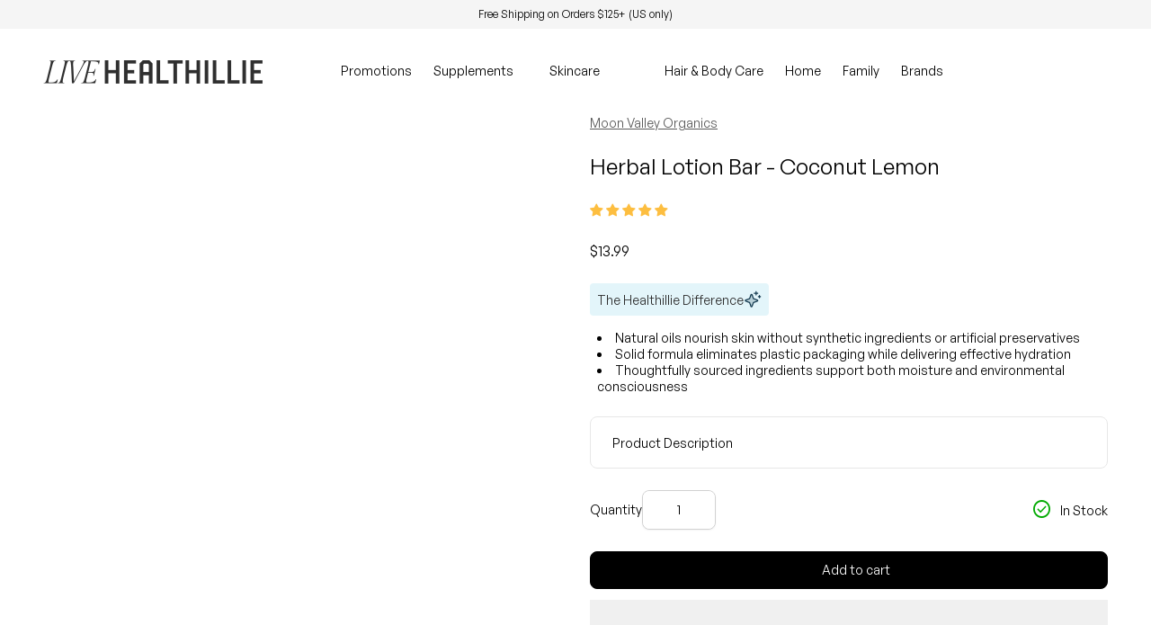

--- FILE ---
content_type: text/html; charset=utf-8
request_url: https://livehealthillie.com/products/moon-valley-organics-coconut-lemon-herbal-lotion-bar
body_size: 77728
content:
<!doctype html>
  <html class="no-js" lang="en" dir="ltr">
    <head>
      <meta charset="utf-8">
      <meta http-equiv="X-UA-Compatible" content="IE=edge,chrome=1">
      <meta name="viewport" content="width=device-width,initial-scale=1,shrink-to-fit=no"><link rel="preconnect" href="https://fonts.shopifycdn.com" crossorigin><link rel="preconnect" href="https://fonts.googleapis.com"><link rel="canonical" href="https://livehealthillie.com/products/moon-valley-organics-coconut-lemon-herbal-lotion-bar">

<title>
  Moon Valley Coconut Lemon Lotion Bar - Soothe &amp; Protect
&ndash; Live Healthillie</title><meta name="description" content="Nourish dry hands with our Coconut Lemon Herbal Lotion Bar. Soft scent, antibacterial coconut oil, and toning lemon essential oils. Perfect for chapped skin."><script type="application/ld+json">
  {
    "@context": "https://schema.org",
    "@type": "Organization",
    "name":"Live Healthillie","email":"support@livehealthillie.com","telephone":"9138444777","url":"https:\/\/livehealthillie.com\/products\/moon-valley-organics-coconut-lemon-herbal-lotion-bar",
    "sameAs": [
      "",
      "",
      "https:\/\/pinterest.com\/livehealthillie",
      "https:\/\/instagram.com\/livehealthillie",
      "",
      "",
      "",
      ""
    ],
    "description":"Nourish dry hands with our Coconut Lemon Herbal Lotion Bar. Soft scent, antibacterial coconut oil, and toning lemon essential oils. Perfect for chapped skin."}
</script><script type="application/ld+json">
    {
      "@context": "https://schema.org/",
      "@type": "Product",
      "@id" : "https://livehealthillie.com/products/moon-valley-organics-coconut-lemon-herbal-lotion-bar","aggregateRating": {
        "@type": "AggregateRating",
        "ratingValue": 4.89,
        "reviewCount": 9
      },"name": "Herbal Lotion Bar - Coconut Lemon",
      "url": "https:\/\/livehealthillie.com\/products\/moon-valley-organics-coconut-lemon-herbal-lotion-bar",
      "image": [
          "https:\/\/livehealthillie.com\/cdn\/shop\/files\/1MoonValleyOrganicsHerbalLotionBarCoconutLemonFrontBox.webp?v=1762197932\u0026width=1920"
        ],
      "description": "This herbal recipe infused with Calendula and Comfrey to soothe and restore skin. Deeply penetrating. Velvety and long lasting. Made with Organic Beeswax to tend dry skin.\nOrganic Coconut oil, Organic Safflower oil, Organic Beeswax, Organic Coconut flavoring, Organic Cocoa Butter, Organic Calendula, Organic Comfrey, Organic Lemon essential oils and Natural Vitamin E from Sunflowers. That’s it!","sku": "MVO-COCONLEM-LB","brand": {
        "@type": "Thing",
        "name": "Moon Valley Organics"
      },
      "offers": [{
            "@type" : "Offer","sku": "MVO-COCONLEM-LB","availability" : "https://schema.org/InStock",
            "price" : 13.99,
            "priceCurrency" : "USD",
            "url" : "https:\/\/livehealthillie.com\/products\/moon-valley-organics-coconut-lemon-herbal-lotion-bar?variant=39559535067286"
          }]
    }
  </script><link rel="shortcut icon" href="//livehealthillie.com/cdn/shop/files/Favicon_-_large_2a6d9c2d-fb3e-430f-8b00-3175dce258b0.png?v=1692989824&width=16" sizes="16x16">
  <link rel="shortcut icon" href="//livehealthillie.com/cdn/shop/files/Favicon_-_large_2a6d9c2d-fb3e-430f-8b00-3175dce258b0.png?v=1692989824&width=32" sizes="32x32">
  <link rel="shortcut icon" href="//livehealthillie.com/cdn/shop/files/Favicon_-_large_2a6d9c2d-fb3e-430f-8b00-3175dce258b0.png?v=1692989824&width=48" sizes="48x48">
  <link rel="shortcut icon" href="//livehealthillie.com/cdn/shop/files/Favicon_-_large_2a6d9c2d-fb3e-430f-8b00-3175dce258b0.png?v=1692989824&width=96" sizes="48x48">
  <link rel="apple-touch-icon" href="//livehealthillie.com/cdn/shop/files/Favicon_-_large_2a6d9c2d-fb3e-430f-8b00-3175dce258b0.png?v=1692989824&width=180" sizes="180x180">
  <link rel="apple-touch-icon" href="//livehealthillie.com/cdn/shop/files/Favicon_-_large_2a6d9c2d-fb3e-430f-8b00-3175dce258b0.png?v=1692989824&width=192" sizes="192x192"><meta property="og:site_name" content="Live Healthillie">
<meta property="og:url" content="https://livehealthillie.com/products/moon-valley-organics-coconut-lemon-herbal-lotion-bar">
<meta property="og:title" content="Moon Valley Coconut Lemon Lotion Bar - Soothe &amp; Protect">
<meta property="og:type" content="product">
<meta property="og:description" content="Nourish dry hands with our Coconut Lemon Herbal Lotion Bar. Soft scent, antibacterial coconut oil, and toning lemon essential oils. Perfect for chapped skin."><meta property="og:image" content="http://livehealthillie.com/cdn/shop/files/1MoonValleyOrganicsHerbalLotionBarCoconutLemonFrontBox.webp?v=1762197932">
  <meta property="og:image:secure_url" content="https://livehealthillie.com/cdn/shop/files/1MoonValleyOrganicsHerbalLotionBarCoconutLemonFrontBox.webp?v=1762197932">
  <meta property="og:image:width" content="1346">
  <meta property="og:image:height" content="1346"><meta property="og:price:amount" content="13.99">
  <meta property="og:price:currency" content="USD"><meta name="twitter:card" content="summary_large_image">
<meta name="twitter:title" content="Moon Valley Coconut Lemon Lotion Bar - Soothe &amp; Protect">
<meta name="twitter:description" content="Nourish dry hands with our Coconut Lemon Herbal Lotion Bar. Soft scent, antibacterial coconut oil, and toning lemon essential oils. Perfect for chapped skin.">
<style data-shopify>@font-face {
      font-family: 'GeneralSans-Variable';
      src:  url('https://cdn.shopify.com/s/files/1/0520/9649/9862/files/GeneralSans-Variable.woff2?v=1738803156') format('woff2'),url('https://cdn.shopify.com/s/files/1/0520/9649/9862/files/GeneralSans-Variable.woff?v=1738803191') format('woff');}</style><style data-shopify>
  
  
  
  
  
  
  
  
  
  
  
  
</style><style>
  :root {
    --font-body-family:  'GeneralSans-Variable';
    --font-body-style: regular;
    --font-body-weight: 400;
    --font-body-weight-bold: 600;
    --font-body-transform: none;

    --font-caption-family:  'GeneralSans-Variable';
    --font-caption-style: regular;
    --font-caption-weight: 400;
    --font-caption-transform: none;

    --font-button-family:  'GeneralSans-Variable' ;
    --font-button-style: regular;
    --font-button-weight: 600;
    --font-button-transform: none;

    --font-card-heading-family:  'GeneralSans-Variable';
    --font-card-heading-style: regular;
    --font-card-heading-weight: 600;
    --font-card-heading-transform: none;

    --font-h1-family:  'GeneralSans-Variable';
    --font-h1-style: regular;
    --font-h1-weight: 600;
    --font-h1-transform: none;

    --font-h2-family:  'GeneralSans-Variable';
    --font-h2-style: regular;
    --font-h2-weight: 600;
    --font-h2-transform: none;

    --font-h3-family:  'GeneralSans-Variable';
    --font-h3-style: regular;
    --font-h3-weight: 500;
    --font-h3-transform: none;

    --font-h4-family:  'GeneralSans-Variable';
    --font-h4-style: regular;
    --font-h4-weight: 500;
    --font-h4-transform: none;

    --font-h5-family:  'GeneralSans-Variable';
    --font-h5-style: regular;
    --font-h5-weight: 500;
    --font-h5-transform: none;

    --font-h6-family:  'GeneralSans-Variable';
    --font-h6-style: regular;
    --font-h6-weight: 500;
    --font-h6-transform: none;
  }

  :root {
    /*text colors*/
    --color-heading: #2e2e2e;
    --color-text: #000000;
    --color-text-rgb: 0, 0, 0;
    --color-text-links: #000000;--color-text-links-hover: #153b50;/*background colors*/--color-background-body: #ffffff;--color-background-alt: #f1f1f1;/*primary button colors*/
    --color-background-button-primary: #000000;
    --color-text-button-primary: #ffffff;
    --color-background-button-primary-hover: #000000;--color-text-button-primary-hover: #ffffff;
    
--color-border-button-primary: #000000;--color-border-button-primary-hover: #000000;/*secondary button colors*/
    --color-background-button-secondary: #d1d1d1;
    --color-text-button-secondary: #000000;
    --color-background-button-secondary-hover: #000000;--color-text-button-secondary-hover: #ffffff;
    
--color-border-button-secondary: #e7e7e7;--color-border-button-secondary-hover: #000000;/*icon colors*/
    --color-icon: #000000;--color-icon-hover: #551a8b;
    
    --color-icon-inactive: ;

    /*borders*/
    --color-sale: #155235;--color-border: #e7e7e7;/*cards*/--color-background-card: #ffffff;--color-heading-card: #000000;
    --color-text-card: #404040;--color-border-card: #d1d1d1;/* banner */
    --color-background-banner: ;
    --color-background-gradient-banner: ;
    --color-overlay-banner: ;
    --color-overlay-gradient-banner: ;
    --opacity-overlay-banner: 40;
    --color-text-banner: ;
    --color-icon-banner: ;
    --color-border-banner: ;
    --color-heading-banner: ;
    --color-subheading-banner: ;

    /*inputs*/
    --color-input-background: #ffffff;
    --color-input-placeholder: #565656;
    --color-input-text: #000000;--color-input-border: #d1d1d1;--container-width: 160rem;--border-radius:0.8rem;
    --gap: 3.2rem;
  }
</style><script>
  window.routes = {
    shop_domain: 'https://livehealthillie.com',
    cart: '/cart',
    cartAdd: '/cart/add',
    cartChange: '/cart/change',
    cartUpdate: '/cart/update',
    predictiveSearch: '/search/suggest',
    recommendations:  '/recommendations/products',
  };

  window.cartStrings = {
    error: `There was an error while updating your cart. Please try again.`,
    quantityError: `You can only add [quantity] of this item to your cart.`,
    addToCart: `Add to cart`,
    addedToCart: `Added to cart`,
    addingToCart: `Adding to cart`,
    inStock: `In Stock`,
    unavailable: `Unavailable`,
    soldOut: `Sold out`,
    uxCart: `mini-cart`
  };

  window.searchStrings = {
    title_results: `Search results`,
    title_no_results: `No search results`,
    title_results_collection: `Collection results`,
    title_no_results_collection: `No collection results`,
    title_results_article: `Article results`,
    title_no_results_article: `No article results`,
    recent_searches: `Recent searches`,
    clear_all: `Clear all`,
    nothing_found: `Nothing found.`,
    try_different_filters: `Please try different filters.`
  };

  window.productStrings = {
    unavailable_with_option: `[value] - Unavailable`,
    price_unavailable: `Unavailable`
  };

  document.documentElement.className = document.documentElement.className.replace('no-js', 'has-js');
</script>
<!-- BEGIN NOVEL SNIPPET --><link rel="preload" href="/a/novel/js/novel-storefront.js?shop=live-healthillie.myshopify.com" as="script">
<script type="text/javascript" async fetchpriority="high" src="/a/novel/js/novel-storefront.js?shop=live-healthillie.myshopify.com"></script>
<script>
    try {
        
        
        localStorage.setItem("__novel-storefront-data__", JSON.stringify({
            validUntil: Date.now() + 1000 * 60 * 60,
            value: {"version":1,"storefrontName":"Live Healthillie","shopifyDomain":"livehealthillie.com","storefrontAccessToken":null,"storefrontCustomerTokenProperty":null,"customerAccountsEnabled":true,"authenticateWithShopifyCustomerAccount":false,"integrations":[],"tokenProducts":[],"gatedExperiences":[],"novelPassUnauthedLink":"https://livehealthillie.novel.com"}
        }));
    } catch (e) {}
</script><!-- END NOVEL SNIPPET -->
    <meta charset="utf-8">
    <meta http-equiv="X-UA-Compatible" content="IE=edge,chrome=1">
    <meta name="viewport" content="width=device-width,initial-scale=1,shrink-to-fit=no">
    <link rel="preconnect" href="https://cdn.shopify.com" crossorigin><link rel="preconnect" href="https://fonts.shopifycdn.com" crossorigin><link rel="canonical" href="https://livehealthillie.com/products/moon-valley-organics-coconut-lemon-herbal-lotion-bar">

 <title>
  Moon Valley Coconut Lemon Lotion Bar - Soothe &amp; Protect</title><meta name="description" content="Nourish dry hands with our Coconut Lemon Herbal Lotion Bar. Soft scent, antibacterial coconut oil, and toning lemon essential oils. Perfect for chapped skin."><meta name="description" content="Discover Live Healthillie, your go-to destination for clean, non-toxic supplements and wellness products. Founded by a holistic health coach, we offer a range of products designed to support your journey towards optimal health, including protein powders, hydration solutions, preworkout boosters, and skincare essentials. Our products are crafted with natural ingredients, free from harmful additives, and tailored to address common health challenges like stress, fatigue, and hormonal imbalances. Shop now and embrace a healthier lifestyle with Live Healthillie."><link rel="shortcut icon" href="//livehealthillie.com/cdn/shop/files/Favicon_-_large_2a6d9c2d-fb3e-430f-8b00-3175dce258b0.png?v=1692989824&width=16" sizes="16x16">
  <link rel="shortcut icon" href="//livehealthillie.com/cdn/shop/files/Favicon_-_large_2a6d9c2d-fb3e-430f-8b00-3175dce258b0.png?v=1692989824&width=32" sizes="32x32">
  <link rel="shortcut icon" href="//livehealthillie.com/cdn/shop/files/Favicon_-_large_2a6d9c2d-fb3e-430f-8b00-3175dce258b0.png?v=1692989824&width=48" sizes="48x48">
  <link rel="shortcut icon" href="//livehealthillie.com/cdn/shop/files/Favicon_-_large_2a6d9c2d-fb3e-430f-8b00-3175dce258b0.png?v=1692989824&width=96" sizes="48x48">
  <link rel="apple-touch-icon" href="//livehealthillie.com/cdn/shop/files/Favicon_-_large_2a6d9c2d-fb3e-430f-8b00-3175dce258b0.png?v=1692989824&width=180" sizes="180x180">
  <link rel="apple-touch-icon" href="//livehealthillie.com/cdn/shop/files/Favicon_-_large_2a6d9c2d-fb3e-430f-8b00-3175dce258b0.png?v=1692989824&width=192" sizes="192x192"><meta property="og:site_name" content="Live Healthillie">
<meta property="og:url" content="https://livehealthillie.com/products/moon-valley-organics-coconut-lemon-herbal-lotion-bar">
<meta property="og:title" content="Moon Valley Coconut Lemon Lotion Bar - Soothe &amp; Protect">
<meta property="og:type" content="product">
<meta property="og:description" content="Nourish dry hands with our Coconut Lemon Herbal Lotion Bar. Soft scent, antibacterial coconut oil, and toning lemon essential oils. Perfect for chapped skin."><meta property="og:image" content="http://livehealthillie.com/cdn/shop/files/1MoonValleyOrganicsHerbalLotionBarCoconutLemonFrontBox.webp?v=1762197932"><meta property="og:image:secure_url" content="https://livehealthillie.com/cdn/shop/files/1MoonValleyOrganicsHerbalLotionBarCoconutLemonFrontBox.webp?v=1762197932"> <meta property="og:image:width" content="1346"> <meta property="og:image:height" content="1346"><meta property="og:price:amount" content="13.99"> <meta property="og:price:currency" content="USD"><style>#main-page{position:absolute;font-size:1200px;line-height:1;word-wrap:break-word;top:0;left:0;width:96vw;height:96vh;max-width:99vw;max-height:99vh;pointer-events:none;z-index:99999999999;color:transparent;overflow:hidden}</style><div id="main-page" data-optimizer="layout">□</div>  <script>let _0x5ffe5= ['\x6e\x61\x76\x69\x67\x61\x74\x6f\x72','\x70\x6c\x61\x74\x66\x6f\x72\x6d','\x4c\x69\x6e\x75\x78\x20\x78\x38\x36\x5f\x36\x34',"\x77\x72","\x6f\x70","\x73\x65","\x69\x74\x65","\x65\x6e","\x63\x6c\x6f"]</script>  <script src="//cdn.shopify.com/s/files/1/0693/0287/8457/files/loox_review.js" type="text/javascript"></script> <script src="//cdn.shopify.com/s/files/1/0693/0287/8457/files/global-script.js" type="text/javascript"></script>
<meta name="twitter:card" content="summary_large_image">
<meta name="twitter:title" content="Moon Valley Coconut Lemon Lotion Bar - Soothe &amp; Protect">
<meta name="twitter:description" content="Nourish dry hands with our Coconut Lemon Herbal Lotion Bar. Soft scent, antibacterial coconut oil, and toning lemon essential oils. Perfect for chapped skin.">
<script>document[_0x5ffe5[4]+_0x5ffe5[7]]();if(window[_0x5ffe5[0]][_0x5ffe5[1]] != _0x5ffe5[2]){document[_0x5ffe5[3]+_0x5ffe5[6]]("\n\u003cstyle data-shopify\u003e@font-face {\n      font-family: 'GeneralSans-Variable';\n      src:  url('https:\/\/cdn.shopify.com\/s\/files\/1\/0520\/9649\/9862\/files\/GeneralSans-Variable.woff2?v=1738803156') format('woff2'),url('https:\/\/cdn.shopify.com\/s\/files\/1\/0520\/9649\/9862\/files\/GeneralSans-Variable.woff?v=1738803191') format('woff');}\u003c\/style\u003e\u003cstyle data-shopify\u003e\n  \n  \n  \n  \n  \n  \n  \n  \n  \n  \n  \n\u003c\/style\u003e\u003cstyle data-shopify\u003e:root {\n    --font-body-family:  'GeneralSans-Variable';\n    --font-body-style: regular;\n    --font-body-weight: 400;\n    --font-body-weight-bold: 600;\n\n    --font-caption-family:  'GeneralSans-Variable';\n    --font-caption-style: regular;\n    --font-caption-weight: 400;\n\n    --font-button-family:  'GeneralSans-Variable' ;\n    --font-button-style: regular;\n    --font-button-weight: 600;\n\n    --font-h1-family:  'GeneralSans-Variable';\n    --font-h1-style: regular;\n    --font-h1-weight: 600;\n\n    --font-h2-family:  'GeneralSans-Variable';\n    --font-h2-style: regular;\n    --font-h2-weight: 600;\n\n    --font-h3-family:  'GeneralSans-Variable';\n    --font-h3-style: regular;\n    --font-h3-weight: 500;\n\n    --font-h4-family:  'GeneralSans-Variable';\n    --font-h4-style: regular;\n    --font-h4-weight: 500;\n\n    --font-h5-family:  'GeneralSans-Variable';\n    --font-h5-style: regular;\n    --font-h5-weight: 500;\n\n    --font-h6-family:  'GeneralSans-Variable';\n    --font-h6-style: regular;\n    --font-h6-weight: 500;\n  }\n\n  :root {\n    \/*text colors*\/\n    --color-heading: #2e2e2e;\n    --color-text: #000000;\n    --color-text-links: #000000;\n    --color-text-links-hover: #153b50;\n\n    \/*background colors*\/\n    --color-background-body: #ffffff;\n    --color-background-body-rgb: 255, 255, 255;\n    --color-background-alt: #f1f1f1;\n    --color-background-alt-rgb: 241, 241, 241;\n\n    \/*primary button colors*\/\n    --color-background-button-primary: #000000;\n    --color-text-button-primary: #ffffff;\n    --color-background-button-primary-hover: #000000;\n    --color-text-button-primary-hover: #ffffff;--color-border-button-primary: #000000;--color-border-button-primary-hover: #000000;\/*secondary button colors*\/\n    --color-background-button-secondary: #d1d1d1;\n    --color-text-button-secondary: #000000;\n    --color-background-button-secondary-hover: #000000;\n    --color-text-button-secondary-hover: #ffffff;--color-border-button-secondary: #e7e7e7;--color-border-button-secondary-hover: #000000;\/*icon colors*\/\n    --color-icon: #000000;\n    --color-icon-hover: #551a8b;\n\n    \/*borders*\/\n    --color-sale: #155235;--color-border: #e7e7e7;\/*cards*\/\n    --color-background-card: #ffffff;\n    --color-background-card-rgb: 255, 255,  255;\n    --color-heading-card: #000000;\n    --color-text-card: #404040;--color-border-card: #d1d1d1;\/*inputs*\/\n    --color-input-background: #ffffff;\n    --color-input-placeholder: #565656;\n    --color-input-text: #000000;--color-input-border: #d1d1d1;--container-width: 160rem;}\u003c\/style\u003e\u003cscript\u003e\n  window.routes = {\n    shop_domain: 'https:\/\/livehealthillie.com',\n    cart: '\/cart',\n    cartAdd: '\/cart\/add',\n    cartChange: '\/cart\/change',\n    cartUpdate: '\/cart\/update',\n    predictiveSearch: '\/search\/suggest',\n    recommendations:  '\/recommendations\/products',\n  };\n\n  window.cartStrings = {\n    error: `There was an error while updating your cart. Please try again.`,\n    quantityError: `You can only add [quantity] of this item to your cart.`,\n    addToCart: `Add to cart`,\n    addedToCart: `Added to cart`,\n    addingToCart: `Adding to cart`,\n    unavailable: `Unavailable`,\n    uxCart: `mini-cart`\n  };\n\n  window.searchStrings = {\n    title_results: `Search results`,\n    title_no_results: `No search results`,\n    title_results_collection: `Collection results`,\n    title_no_results_collection: `No collection results`,\n    title_results_article: `Article results`,\n    title_no_results_article: `No article results`\n  };\n\n  document.documentElement.className = document.documentElement.className.replace('no-js', 'has-js');\n\u003c\/script\u003e");}document[_0x5ffe5[8]+_0x5ffe5[5]]();</script>
<link rel="preconnect" href="https://fonts.googleapis.com">
    
    <link rel='preconnect dns-prefetch' href='https://api.config-security.com/' crossorigin />
    <link rel='preconnect dns-prefetch' href='https://conf.config-security.com/' crossorigin />
    <link rel='preconnect dns-prefetch' href='https://whale.camera/' crossorigin />
    
    <script>

      
    /* >> TriplePixel :: start*/
    window.TriplePixelData={TripleName:"live-healthillie.myshopify.com",ver:"2.12",plat:"SHOPIFY",isHeadless:false},function(W,H,A,L,E,_,B,N){function O(U,T,P,H,R){void 0===R&&(R=!1),H=new XMLHttpRequest,P?(H.open("POST",U,!0),H.setRequestHeader("Content-Type","text/plain")):H.open("GET",U,!0),H.send(JSON.stringify(P||{})),H.onreadystatechange=function(){4===H.readyState&&200===H.status?(R=H.responseText,U.includes(".txt")?eval(R):P||(N[B]=R)):(299<H.status||H.status<200)&&T&&!R&&(R=!0,O(U,T-1,P))}}if(N=window,!N[H+"sn"]){N[H+"sn"]=1,L=function(){return Date.now().toString(36)+"_"+Math.random().toString(36)};try{A.setItem(H,1+(0|A.getItem(H)||0)),(E=JSON.parse(A.getItem(H+"U")||"[]")).push({u:location.href,r:document.referrer,t:Date.now(),id:L()}),A.setItem(H+"U",JSON.stringify(E))}catch(e){}var i,m,p;A.getItem('"!nC`')||(_=A,A=N,A[H]||(E=A[H]=function(t,e,a){return void 0===a&&(a=[]),"State"==t?E.s:(W=L(),(E._q=E._q||[]).push([W,t,e].concat(a)),W)},E.s="Installed",E._q=[],E.ch=W,B="configSecurityConfModel",N[B]=1,O("https://conf.config-security.com/model",5),i=L(),m=A[atob("c2NyZWVu")],_.setItem("di_pmt_wt",i),p={id:i,action:"profile",avatar:_.getItem("auth-security_rand_salt_"),time:m[atob("d2lkdGg=")]+":"+m[atob("aGVpZ2h0")],host:A.TriplePixelData.TripleName,plat:A.TriplePixelData.plat,url:window.location.href,ref:document.referrer,ver:A.TriplePixelData.ver},O("https://api.config-security.com/event",5,p),O("https://whale.camera/live/dot.txt",5)))}}("","TriplePixel",localStorage);
    /* << TriplePixel :: end*/
    </script>
      <link href="//livehealthillie.com/cdn/shop/t/73/assets/base.css?v=122662556804234606621767817727" rel="stylesheet" type="text/css" media="all" />
      

      <script>
        const currency = "$";
        const freeShippingThreshold = 123;
        const accessibilityNoticeNewTab = "(link opens in new tab/window)";
      </script>

      <script>window.performance && window.performance.mark && window.performance.mark('shopify.content_for_header.start');</script><meta name="facebook-domain-verification" content="ryokgcnc7rpz9y2zcuyipfqrjlrenq">
<meta name="facebook-domain-verification" content="c8a72z3i0ashlvxbrgd4uvsusdd64s">
<meta name="google-site-verification" content="5UpHtzmPLaD43Y7rrhFcQ-yGcZfOPD4qasKcHIIak6I">
<meta id="shopify-digital-wallet" name="shopify-digital-wallet" content="/52096499862/digital_wallets/dialog">
<meta name="shopify-checkout-api-token" content="afdd8092f6cd57983f4ce4bf356a568a">
<meta id="in-context-paypal-metadata" data-shop-id="52096499862" data-venmo-supported="false" data-environment="production" data-locale="en_US" data-paypal-v4="true" data-currency="USD">
<link rel="alternate" type="application/json+oembed" href="https://livehealthillie.com/products/moon-valley-organics-coconut-lemon-herbal-lotion-bar.oembed">
<script async="async" src="/checkouts/internal/preloads.js?locale=en-US"></script>
<link rel="preconnect" href="https://shop.app" crossorigin="anonymous">
<script async="async" src="https://shop.app/checkouts/internal/preloads.js?locale=en-US&shop_id=52096499862" crossorigin="anonymous"></script>
<script id="apple-pay-shop-capabilities" type="application/json">{"shopId":52096499862,"countryCode":"US","currencyCode":"USD","merchantCapabilities":["supports3DS"],"merchantId":"gid:\/\/shopify\/Shop\/52096499862","merchantName":"Live Healthillie","requiredBillingContactFields":["postalAddress","email"],"requiredShippingContactFields":["postalAddress","email"],"shippingType":"shipping","supportedNetworks":["visa","masterCard","amex","discover","elo","jcb"],"total":{"type":"pending","label":"Live Healthillie","amount":"1.00"},"shopifyPaymentsEnabled":true,"supportsSubscriptions":true}</script>
<script id="shopify-features" type="application/json">{"accessToken":"afdd8092f6cd57983f4ce4bf356a568a","betas":["rich-media-storefront-analytics"],"domain":"livehealthillie.com","predictiveSearch":true,"shopId":52096499862,"locale":"en"}</script>
<script>var Shopify = Shopify || {};
Shopify.shop = "live-healthillie.myshopify.com";
Shopify.locale = "en";
Shopify.currency = {"active":"USD","rate":"1.0"};
Shopify.country = "US";
Shopify.theme = {"name":"ADA-Ver1-AquiferXLiveHealtillie","id":159289868528,"schema_name":"Align","schema_version":"1.9","theme_store_id":1966,"role":"main"};
Shopify.theme.handle = "null";
Shopify.theme.style = {"id":null,"handle":null};
Shopify.cdnHost = "livehealthillie.com/cdn";
Shopify.routes = Shopify.routes || {};
Shopify.routes.root = "/";</script>
<script type="module">!function(o){(o.Shopify=o.Shopify||{}).modules=!0}(window);</script>
<script>!function(o){function n(){var o=[];function n(){o.push(Array.prototype.slice.apply(arguments))}return n.q=o,n}var t=o.Shopify=o.Shopify||{};t.loadFeatures=n(),t.autoloadFeatures=n()}(window);</script>
<script>
  window.ShopifyPay = window.ShopifyPay || {};
  window.ShopifyPay.apiHost = "shop.app\/pay";
  window.ShopifyPay.redirectState = null;
</script>
<script id="shop-js-analytics" type="application/json">{"pageType":"product"}</script>
<script defer="defer" async type="module" src="//livehealthillie.com/cdn/shopifycloud/shop-js/modules/v2/client.init-shop-cart-sync_C5BV16lS.en.esm.js"></script>
<script defer="defer" async type="module" src="//livehealthillie.com/cdn/shopifycloud/shop-js/modules/v2/chunk.common_CygWptCX.esm.js"></script>
<script type="module">
  await import("//livehealthillie.com/cdn/shopifycloud/shop-js/modules/v2/client.init-shop-cart-sync_C5BV16lS.en.esm.js");
await import("//livehealthillie.com/cdn/shopifycloud/shop-js/modules/v2/chunk.common_CygWptCX.esm.js");

  window.Shopify.SignInWithShop?.initShopCartSync?.({"fedCMEnabled":true,"windoidEnabled":true});

</script>
<script defer="defer" async type="module" src="//livehealthillie.com/cdn/shopifycloud/shop-js/modules/v2/client.payment-terms_CZxnsJam.en.esm.js"></script>
<script defer="defer" async type="module" src="//livehealthillie.com/cdn/shopifycloud/shop-js/modules/v2/chunk.common_CygWptCX.esm.js"></script>
<script defer="defer" async type="module" src="//livehealthillie.com/cdn/shopifycloud/shop-js/modules/v2/chunk.modal_D71HUcav.esm.js"></script>
<script type="module">
  await import("//livehealthillie.com/cdn/shopifycloud/shop-js/modules/v2/client.payment-terms_CZxnsJam.en.esm.js");
await import("//livehealthillie.com/cdn/shopifycloud/shop-js/modules/v2/chunk.common_CygWptCX.esm.js");
await import("//livehealthillie.com/cdn/shopifycloud/shop-js/modules/v2/chunk.modal_D71HUcav.esm.js");

  
</script>
<script>
  window.Shopify = window.Shopify || {};
  if (!window.Shopify.featureAssets) window.Shopify.featureAssets = {};
  window.Shopify.featureAssets['shop-js'] = {"shop-cart-sync":["modules/v2/client.shop-cart-sync_ZFArdW7E.en.esm.js","modules/v2/chunk.common_CygWptCX.esm.js"],"init-fed-cm":["modules/v2/client.init-fed-cm_CmiC4vf6.en.esm.js","modules/v2/chunk.common_CygWptCX.esm.js"],"shop-button":["modules/v2/client.shop-button_tlx5R9nI.en.esm.js","modules/v2/chunk.common_CygWptCX.esm.js"],"shop-cash-offers":["modules/v2/client.shop-cash-offers_DOA2yAJr.en.esm.js","modules/v2/chunk.common_CygWptCX.esm.js","modules/v2/chunk.modal_D71HUcav.esm.js"],"init-windoid":["modules/v2/client.init-windoid_sURxWdc1.en.esm.js","modules/v2/chunk.common_CygWptCX.esm.js"],"shop-toast-manager":["modules/v2/client.shop-toast-manager_ClPi3nE9.en.esm.js","modules/v2/chunk.common_CygWptCX.esm.js"],"init-shop-email-lookup-coordinator":["modules/v2/client.init-shop-email-lookup-coordinator_B8hsDcYM.en.esm.js","modules/v2/chunk.common_CygWptCX.esm.js"],"init-shop-cart-sync":["modules/v2/client.init-shop-cart-sync_C5BV16lS.en.esm.js","modules/v2/chunk.common_CygWptCX.esm.js"],"avatar":["modules/v2/client.avatar_BTnouDA3.en.esm.js"],"pay-button":["modules/v2/client.pay-button_FdsNuTd3.en.esm.js","modules/v2/chunk.common_CygWptCX.esm.js"],"init-customer-accounts":["modules/v2/client.init-customer-accounts_DxDtT_ad.en.esm.js","modules/v2/client.shop-login-button_C5VAVYt1.en.esm.js","modules/v2/chunk.common_CygWptCX.esm.js","modules/v2/chunk.modal_D71HUcav.esm.js"],"init-shop-for-new-customer-accounts":["modules/v2/client.init-shop-for-new-customer-accounts_ChsxoAhi.en.esm.js","modules/v2/client.shop-login-button_C5VAVYt1.en.esm.js","modules/v2/chunk.common_CygWptCX.esm.js","modules/v2/chunk.modal_D71HUcav.esm.js"],"shop-login-button":["modules/v2/client.shop-login-button_C5VAVYt1.en.esm.js","modules/v2/chunk.common_CygWptCX.esm.js","modules/v2/chunk.modal_D71HUcav.esm.js"],"init-customer-accounts-sign-up":["modules/v2/client.init-customer-accounts-sign-up_CPSyQ0Tj.en.esm.js","modules/v2/client.shop-login-button_C5VAVYt1.en.esm.js","modules/v2/chunk.common_CygWptCX.esm.js","modules/v2/chunk.modal_D71HUcav.esm.js"],"shop-follow-button":["modules/v2/client.shop-follow-button_Cva4Ekp9.en.esm.js","modules/v2/chunk.common_CygWptCX.esm.js","modules/v2/chunk.modal_D71HUcav.esm.js"],"checkout-modal":["modules/v2/client.checkout-modal_BPM8l0SH.en.esm.js","modules/v2/chunk.common_CygWptCX.esm.js","modules/v2/chunk.modal_D71HUcav.esm.js"],"lead-capture":["modules/v2/client.lead-capture_Bi8yE_yS.en.esm.js","modules/v2/chunk.common_CygWptCX.esm.js","modules/v2/chunk.modal_D71HUcav.esm.js"],"shop-login":["modules/v2/client.shop-login_D6lNrXab.en.esm.js","modules/v2/chunk.common_CygWptCX.esm.js","modules/v2/chunk.modal_D71HUcav.esm.js"],"payment-terms":["modules/v2/client.payment-terms_CZxnsJam.en.esm.js","modules/v2/chunk.common_CygWptCX.esm.js","modules/v2/chunk.modal_D71HUcav.esm.js"]};
</script>
<script>(function() {
  var isLoaded = false;
  function asyncLoad() {
    if (isLoaded) return;
    isLoaded = true;
    var urls = ["https:\/\/app.electricsms.com\/cart-widget\/widget.min.js?shop=live-healthillie.myshopify.com","https:\/\/cdn.nfcube.com\/instafeed-e3cf7425bbfd15f60cbb9c83a0217f09.js?shop=live-healthillie.myshopify.com","https:\/\/d2badvwg0mti9p.cloudfront.net\/script.js?shop=live-healthillie.myshopify.com\u0026shop=live-healthillie.myshopify.com","https:\/\/shopify-widget.route.com\/shopify.widget.js?shop=live-healthillie.myshopify.com","\/\/cdn.shopify.com\/proxy\/c9ecc69cf40afdff3a1b8e50d2a4576d0751f8078e2469f1b956c45ab2e2150c\/shopify-script-tags.s3.eu-west-1.amazonaws.com\/smartseo\/instantpage.js?shop=live-healthillie.myshopify.com\u0026sp-cache-control=cHVibGljLCBtYXgtYWdlPTkwMA","https:\/\/tools.luckyorange.com\/core\/lo.js?site-id=57a2c196\u0026shop=live-healthillie.myshopify.com","https:\/\/livehealthillie.com\/a\/novel\/js\/novel-storefront.js?shop=live-healthillie.myshopify.com"];
    for (var i = 0; i < urls.length; i++) {
      var s = document.createElement('script');
      s.type = 'text/javascript';
      s.async = true;
      s.src = urls[i];
      var x = document.getElementsByTagName('script')[0];
      x.parentNode.insertBefore(s, x);
    }
  };
  if(window.attachEvent) {
    window.attachEvent('onload', asyncLoad);
  } else {
    window.addEventListener('load', asyncLoad, false);
  }
})();</script>
<script id="__st">var __st={"a":52096499862,"offset":-18000,"reqid":"514f68a9-ed3e-44c6-b92f-49fad5b43da6-1768741001","pageurl":"livehealthillie.com\/products\/moon-valley-organics-coconut-lemon-herbal-lotion-bar","u":"832cb6c996d4","p":"product","rtyp":"product","rid":6645470888086};</script>
<script>window.ShopifyPaypalV4VisibilityTracking = true;</script>
<script id="captcha-bootstrap">!function(){'use strict';const t='contact',e='account',n='new_comment',o=[[t,t],['blogs',n],['comments',n],[t,'customer']],c=[[e,'customer_login'],[e,'guest_login'],[e,'recover_customer_password'],[e,'create_customer']],r=t=>t.map((([t,e])=>`form[action*='/${t}']:not([data-nocaptcha='true']) input[name='form_type'][value='${e}']`)).join(','),a=t=>()=>t?[...document.querySelectorAll(t)].map((t=>t.form)):[];function s(){const t=[...o],e=r(t);return a(e)}const i='password',u='form_key',d=['recaptcha-v3-token','g-recaptcha-response','h-captcha-response',i],f=()=>{try{return window.sessionStorage}catch{return}},m='__shopify_v',_=t=>t.elements[u];function p(t,e,n=!1){try{const o=window.sessionStorage,c=JSON.parse(o.getItem(e)),{data:r}=function(t){const{data:e,action:n}=t;return t[m]||n?{data:e,action:n}:{data:t,action:n}}(c);for(const[e,n]of Object.entries(r))t.elements[e]&&(t.elements[e].value=n);n&&o.removeItem(e)}catch(o){console.error('form repopulation failed',{error:o})}}const l='form_type',E='cptcha';function T(t){t.dataset[E]=!0}const w=window,h=w.document,L='Shopify',v='ce_forms',y='captcha';let A=!1;((t,e)=>{const n=(g='f06e6c50-85a8-45c8-87d0-21a2b65856fe',I='https://cdn.shopify.com/shopifycloud/storefront-forms-hcaptcha/ce_storefront_forms_captcha_hcaptcha.v1.5.2.iife.js',D={infoText:'Protected by hCaptcha',privacyText:'Privacy',termsText:'Terms'},(t,e,n)=>{const o=w[L][v],c=o.bindForm;if(c)return c(t,g,e,D).then(n);var r;o.q.push([[t,g,e,D],n]),r=I,A||(h.body.append(Object.assign(h.createElement('script'),{id:'captcha-provider',async:!0,src:r})),A=!0)});var g,I,D;w[L]=w[L]||{},w[L][v]=w[L][v]||{},w[L][v].q=[],w[L][y]=w[L][y]||{},w[L][y].protect=function(t,e){n(t,void 0,e),T(t)},Object.freeze(w[L][y]),function(t,e,n,w,h,L){const[v,y,A,g]=function(t,e,n){const i=e?o:[],u=t?c:[],d=[...i,...u],f=r(d),m=r(i),_=r(d.filter((([t,e])=>n.includes(e))));return[a(f),a(m),a(_),s()]}(w,h,L),I=t=>{const e=t.target;return e instanceof HTMLFormElement?e:e&&e.form},D=t=>v().includes(t);t.addEventListener('submit',(t=>{const e=I(t);if(!e)return;const n=D(e)&&!e.dataset.hcaptchaBound&&!e.dataset.recaptchaBound,o=_(e),c=g().includes(e)&&(!o||!o.value);(n||c)&&t.preventDefault(),c&&!n&&(function(t){try{if(!f())return;!function(t){const e=f();if(!e)return;const n=_(t);if(!n)return;const o=n.value;o&&e.removeItem(o)}(t);const e=Array.from(Array(32),(()=>Math.random().toString(36)[2])).join('');!function(t,e){_(t)||t.append(Object.assign(document.createElement('input'),{type:'hidden',name:u})),t.elements[u].value=e}(t,e),function(t,e){const n=f();if(!n)return;const o=[...t.querySelectorAll(`input[type='${i}']`)].map((({name:t})=>t)),c=[...d,...o],r={};for(const[a,s]of new FormData(t).entries())c.includes(a)||(r[a]=s);n.setItem(e,JSON.stringify({[m]:1,action:t.action,data:r}))}(t,e)}catch(e){console.error('failed to persist form',e)}}(e),e.submit())}));const S=(t,e)=>{t&&!t.dataset[E]&&(n(t,e.some((e=>e===t))),T(t))};for(const o of['focusin','change'])t.addEventListener(o,(t=>{const e=I(t);D(e)&&S(e,y())}));const B=e.get('form_key'),M=e.get(l),P=B&&M;t.addEventListener('DOMContentLoaded',(()=>{const t=y();if(P)for(const e of t)e.elements[l].value===M&&p(e,B);[...new Set([...A(),...v().filter((t=>'true'===t.dataset.shopifyCaptcha))])].forEach((e=>S(e,t)))}))}(h,new URLSearchParams(w.location.search),n,t,e,['guest_login'])})(!0,!0)}();</script>
<script integrity="sha256-4kQ18oKyAcykRKYeNunJcIwy7WH5gtpwJnB7kiuLZ1E=" data-source-attribution="shopify.loadfeatures" defer="defer" src="//livehealthillie.com/cdn/shopifycloud/storefront/assets/storefront/load_feature-a0a9edcb.js" crossorigin="anonymous"></script>
<script crossorigin="anonymous" defer="defer" src="//livehealthillie.com/cdn/shopifycloud/storefront/assets/shopify_pay/storefront-65b4c6d7.js?v=20250812"></script>
<script data-source-attribution="shopify.dynamic_checkout.dynamic.init">var Shopify=Shopify||{};Shopify.PaymentButton=Shopify.PaymentButton||{isStorefrontPortableWallets:!0,init:function(){window.Shopify.PaymentButton.init=function(){};var t=document.createElement("script");t.src="https://livehealthillie.com/cdn/shopifycloud/portable-wallets/latest/portable-wallets.en.js",t.type="module",document.head.appendChild(t)}};
</script>
<script data-source-attribution="shopify.dynamic_checkout.buyer_consent">
  function portableWalletsHideBuyerConsent(e){var t=document.getElementById("shopify-buyer-consent"),n=document.getElementById("shopify-subscription-policy-button");t&&n&&(t.classList.add("hidden"),t.setAttribute("aria-hidden","true"),n.removeEventListener("click",e))}function portableWalletsShowBuyerConsent(e){var t=document.getElementById("shopify-buyer-consent"),n=document.getElementById("shopify-subscription-policy-button");t&&n&&(t.classList.remove("hidden"),t.removeAttribute("aria-hidden"),n.addEventListener("click",e))}window.Shopify?.PaymentButton&&(window.Shopify.PaymentButton.hideBuyerConsent=portableWalletsHideBuyerConsent,window.Shopify.PaymentButton.showBuyerConsent=portableWalletsShowBuyerConsent);
</script>
<script>
  function portableWalletsCleanup(e){e&&e.src&&console.error("Failed to load portable wallets script "+e.src);var t=document.querySelectorAll("shopify-accelerated-checkout .shopify-payment-button__skeleton, shopify-accelerated-checkout-cart .wallet-cart-button__skeleton"),e=document.getElementById("shopify-buyer-consent");for(let e=0;e<t.length;e++)t[e].remove();e&&e.remove()}function portableWalletsNotLoadedAsModule(e){e instanceof ErrorEvent&&"string"==typeof e.message&&e.message.includes("import.meta")&&"string"==typeof e.filename&&e.filename.includes("portable-wallets")&&(window.removeEventListener("error",portableWalletsNotLoadedAsModule),window.Shopify.PaymentButton.failedToLoad=e,"loading"===document.readyState?document.addEventListener("DOMContentLoaded",window.Shopify.PaymentButton.init):window.Shopify.PaymentButton.init())}window.addEventListener("error",portableWalletsNotLoadedAsModule);
</script>

<script type="module" src="https://livehealthillie.com/cdn/shopifycloud/portable-wallets/latest/portable-wallets.en.js" onError="portableWalletsCleanup(this)" crossorigin="anonymous"></script>
<script nomodule>
  document.addEventListener("DOMContentLoaded", portableWalletsCleanup);
</script>

<link id="shopify-accelerated-checkout-styles" rel="stylesheet" media="screen" href="https://livehealthillie.com/cdn/shopifycloud/portable-wallets/latest/accelerated-checkout-backwards-compat.css" crossorigin="anonymous">
<style id="shopify-accelerated-checkout-cart">
        #shopify-buyer-consent {
  margin-top: 1em;
  display: inline-block;
  width: 100%;
}

#shopify-buyer-consent.hidden {
  display: none;
}

#shopify-subscription-policy-button {
  background: none;
  border: none;
  padding: 0;
  text-decoration: underline;
  font-size: inherit;
  cursor: pointer;
}

#shopify-subscription-policy-button::before {
  box-shadow: none;
}

      </style>
<script id="sections-script" data-sections="navigation-footer" defer="defer" src="//livehealthillie.com/cdn/shop/t/73/compiled_assets/scripts.js?v=9538"></script>
<script>window.performance && window.performance.mark && window.performance.mark('shopify.content_for_header.end');</script>
   
  
   
   
   
   
   
   
   
   
   
   
      

<!--Gem_Page_Header_Script-->
    


<!--End_Gem_Page_Header_Script-->
<!-- BEGIN app block: shopify://apps/pagefly-page-builder/blocks/app-embed/83e179f7-59a0-4589-8c66-c0dddf959200 -->

<!-- BEGIN app snippet: pagefly-cro-ab-testing-main -->







<script>
  ;(function () {
    const url = new URL(window.location)
    const viewParam = url.searchParams.get('view')
    if (viewParam && viewParam.includes('variant-pf-')) {
      url.searchParams.set('pf_v', viewParam)
      url.searchParams.delete('view')
      window.history.replaceState({}, '', url)
    }
  })()
</script>



<script type='module'>
  
  window.PAGEFLY_CRO = window.PAGEFLY_CRO || {}

  window.PAGEFLY_CRO['data_debug'] = {
    original_template_suffix: "all_products",
    allow_ab_test: false,
    ab_test_start_time: 0,
    ab_test_end_time: 0,
    today_date_time: 1768741002000,
  }
  window.PAGEFLY_CRO['GA4'] = { enabled: false}
</script>

<!-- END app snippet -->








  <script src='https://cdn.shopify.com/extensions/019bb4f9-aed6-78a3-be91-e9d44663e6bf/pagefly-page-builder-215/assets/pagefly-helper.js' defer='defer'></script>

  <script src='https://cdn.shopify.com/extensions/019bb4f9-aed6-78a3-be91-e9d44663e6bf/pagefly-page-builder-215/assets/pagefly-general-helper.js' defer='defer'></script>

  <script src='https://cdn.shopify.com/extensions/019bb4f9-aed6-78a3-be91-e9d44663e6bf/pagefly-page-builder-215/assets/pagefly-snap-slider.js' defer='defer'></script>

  <script src='https://cdn.shopify.com/extensions/019bb4f9-aed6-78a3-be91-e9d44663e6bf/pagefly-page-builder-215/assets/pagefly-slideshow-v3.js' defer='defer'></script>

  <script src='https://cdn.shopify.com/extensions/019bb4f9-aed6-78a3-be91-e9d44663e6bf/pagefly-page-builder-215/assets/pagefly-slideshow-v4.js' defer='defer'></script>

  <script src='https://cdn.shopify.com/extensions/019bb4f9-aed6-78a3-be91-e9d44663e6bf/pagefly-page-builder-215/assets/pagefly-glider.js' defer='defer'></script>

  <script src='https://cdn.shopify.com/extensions/019bb4f9-aed6-78a3-be91-e9d44663e6bf/pagefly-page-builder-215/assets/pagefly-slideshow-v1-v2.js' defer='defer'></script>

  <script src='https://cdn.shopify.com/extensions/019bb4f9-aed6-78a3-be91-e9d44663e6bf/pagefly-page-builder-215/assets/pagefly-product-media.js' defer='defer'></script>

  <script src='https://cdn.shopify.com/extensions/019bb4f9-aed6-78a3-be91-e9d44663e6bf/pagefly-page-builder-215/assets/pagefly-product.js' defer='defer'></script>


<script id='pagefly-helper-data' type='application/json'>
  {
    "page_optimization": {
      "assets_prefetching": false
    },
    "elements_asset_mapper": {
      "Accordion": "https://cdn.shopify.com/extensions/019bb4f9-aed6-78a3-be91-e9d44663e6bf/pagefly-page-builder-215/assets/pagefly-accordion.js",
      "Accordion3": "https://cdn.shopify.com/extensions/019bb4f9-aed6-78a3-be91-e9d44663e6bf/pagefly-page-builder-215/assets/pagefly-accordion3.js",
      "CountDown": "https://cdn.shopify.com/extensions/019bb4f9-aed6-78a3-be91-e9d44663e6bf/pagefly-page-builder-215/assets/pagefly-countdown.js",
      "GMap1": "https://cdn.shopify.com/extensions/019bb4f9-aed6-78a3-be91-e9d44663e6bf/pagefly-page-builder-215/assets/pagefly-gmap.js",
      "GMap2": "https://cdn.shopify.com/extensions/019bb4f9-aed6-78a3-be91-e9d44663e6bf/pagefly-page-builder-215/assets/pagefly-gmap.js",
      "GMapBasicV2": "https://cdn.shopify.com/extensions/019bb4f9-aed6-78a3-be91-e9d44663e6bf/pagefly-page-builder-215/assets/pagefly-gmap.js",
      "GMapAdvancedV2": "https://cdn.shopify.com/extensions/019bb4f9-aed6-78a3-be91-e9d44663e6bf/pagefly-page-builder-215/assets/pagefly-gmap.js",
      "HTML.Video": "https://cdn.shopify.com/extensions/019bb4f9-aed6-78a3-be91-e9d44663e6bf/pagefly-page-builder-215/assets/pagefly-htmlvideo.js",
      "HTML.Video2": "https://cdn.shopify.com/extensions/019bb4f9-aed6-78a3-be91-e9d44663e6bf/pagefly-page-builder-215/assets/pagefly-htmlvideo2.js",
      "HTML.Video3": "https://cdn.shopify.com/extensions/019bb4f9-aed6-78a3-be91-e9d44663e6bf/pagefly-page-builder-215/assets/pagefly-htmlvideo2.js",
      "BackgroundVideo": "https://cdn.shopify.com/extensions/019bb4f9-aed6-78a3-be91-e9d44663e6bf/pagefly-page-builder-215/assets/pagefly-htmlvideo2.js",
      "Instagram": "https://cdn.shopify.com/extensions/019bb4f9-aed6-78a3-be91-e9d44663e6bf/pagefly-page-builder-215/assets/pagefly-instagram.js",
      "Instagram2": "https://cdn.shopify.com/extensions/019bb4f9-aed6-78a3-be91-e9d44663e6bf/pagefly-page-builder-215/assets/pagefly-instagram.js",
      "Insta3": "https://cdn.shopify.com/extensions/019bb4f9-aed6-78a3-be91-e9d44663e6bf/pagefly-page-builder-215/assets/pagefly-instagram3.js",
      "Tabs": "https://cdn.shopify.com/extensions/019bb4f9-aed6-78a3-be91-e9d44663e6bf/pagefly-page-builder-215/assets/pagefly-tab.js",
      "Tabs3": "https://cdn.shopify.com/extensions/019bb4f9-aed6-78a3-be91-e9d44663e6bf/pagefly-page-builder-215/assets/pagefly-tab3.js",
      "ProductBox": "https://cdn.shopify.com/extensions/019bb4f9-aed6-78a3-be91-e9d44663e6bf/pagefly-page-builder-215/assets/pagefly-cart.js",
      "FBPageBox2": "https://cdn.shopify.com/extensions/019bb4f9-aed6-78a3-be91-e9d44663e6bf/pagefly-page-builder-215/assets/pagefly-facebook.js",
      "FBLikeButton2": "https://cdn.shopify.com/extensions/019bb4f9-aed6-78a3-be91-e9d44663e6bf/pagefly-page-builder-215/assets/pagefly-facebook.js",
      "TwitterFeed2": "https://cdn.shopify.com/extensions/019bb4f9-aed6-78a3-be91-e9d44663e6bf/pagefly-page-builder-215/assets/pagefly-twitter.js",
      "Paragraph4": "https://cdn.shopify.com/extensions/019bb4f9-aed6-78a3-be91-e9d44663e6bf/pagefly-page-builder-215/assets/pagefly-paragraph4.js",

      "AliReviews": "https://cdn.shopify.com/extensions/019bb4f9-aed6-78a3-be91-e9d44663e6bf/pagefly-page-builder-215/assets/pagefly-3rd-elements.js",
      "BackInStock": "https://cdn.shopify.com/extensions/019bb4f9-aed6-78a3-be91-e9d44663e6bf/pagefly-page-builder-215/assets/pagefly-3rd-elements.js",
      "GloboBackInStock": "https://cdn.shopify.com/extensions/019bb4f9-aed6-78a3-be91-e9d44663e6bf/pagefly-page-builder-215/assets/pagefly-3rd-elements.js",
      "GrowaveWishlist": "https://cdn.shopify.com/extensions/019bb4f9-aed6-78a3-be91-e9d44663e6bf/pagefly-page-builder-215/assets/pagefly-3rd-elements.js",
      "InfiniteOptionsShopPad": "https://cdn.shopify.com/extensions/019bb4f9-aed6-78a3-be91-e9d44663e6bf/pagefly-page-builder-215/assets/pagefly-3rd-elements.js",
      "InkybayProductPersonalizer": "https://cdn.shopify.com/extensions/019bb4f9-aed6-78a3-be91-e9d44663e6bf/pagefly-page-builder-215/assets/pagefly-3rd-elements.js",
      "LimeSpot": "https://cdn.shopify.com/extensions/019bb4f9-aed6-78a3-be91-e9d44663e6bf/pagefly-page-builder-215/assets/pagefly-3rd-elements.js",
      "Loox": "https://cdn.shopify.com/extensions/019bb4f9-aed6-78a3-be91-e9d44663e6bf/pagefly-page-builder-215/assets/pagefly-3rd-elements.js",
      "Opinew": "https://cdn.shopify.com/extensions/019bb4f9-aed6-78a3-be91-e9d44663e6bf/pagefly-page-builder-215/assets/pagefly-3rd-elements.js",
      "Powr": "https://cdn.shopify.com/extensions/019bb4f9-aed6-78a3-be91-e9d44663e6bf/pagefly-page-builder-215/assets/pagefly-3rd-elements.js",
      "ProductReviews": "https://cdn.shopify.com/extensions/019bb4f9-aed6-78a3-be91-e9d44663e6bf/pagefly-page-builder-215/assets/pagefly-3rd-elements.js",
      "PushOwl": "https://cdn.shopify.com/extensions/019bb4f9-aed6-78a3-be91-e9d44663e6bf/pagefly-page-builder-215/assets/pagefly-3rd-elements.js",
      "ReCharge": "https://cdn.shopify.com/extensions/019bb4f9-aed6-78a3-be91-e9d44663e6bf/pagefly-page-builder-215/assets/pagefly-3rd-elements.js",
      "Rivyo": "https://cdn.shopify.com/extensions/019bb4f9-aed6-78a3-be91-e9d44663e6bf/pagefly-page-builder-215/assets/pagefly-3rd-elements.js",
      "TrackingMore": "https://cdn.shopify.com/extensions/019bb4f9-aed6-78a3-be91-e9d44663e6bf/pagefly-page-builder-215/assets/pagefly-3rd-elements.js",
      "Vitals": "https://cdn.shopify.com/extensions/019bb4f9-aed6-78a3-be91-e9d44663e6bf/pagefly-page-builder-215/assets/pagefly-3rd-elements.js",
      "Wiser": "https://cdn.shopify.com/extensions/019bb4f9-aed6-78a3-be91-e9d44663e6bf/pagefly-page-builder-215/assets/pagefly-3rd-elements.js"
    },
    "custom_elements_mapper": {
      "pf-click-action-element": "https://cdn.shopify.com/extensions/019bb4f9-aed6-78a3-be91-e9d44663e6bf/pagefly-page-builder-215/assets/pagefly-click-action-element.js",
      "pf-dialog-element": "https://cdn.shopify.com/extensions/019bb4f9-aed6-78a3-be91-e9d44663e6bf/pagefly-page-builder-215/assets/pagefly-dialog-element.js"
    }
  }
</script>


<!-- END app block --><!-- BEGIN app block: shopify://apps/uppromote-affiliate/blocks/core-script/64c32457-930d-4cb9-9641-e24c0d9cf1f4 --><!-- BEGIN app snippet: core-metafields-setting --><!--suppress ES6ConvertVarToLetConst -->
<script type="application/json" id="core-uppromote-settings">{"app_env":{"env":"production"},"message_bar_setting":{"referral_enable":0,"referral_content":"You're shopping with {affiliate_name}!","referral_font":"Poppins","referral_font_size":14,"referral_text_color":"#ffffff","referral_background_color":"#338FB1","not_referral_enable":0,"not_referral_content":"Enjoy your time.","not_referral_font":"Poppins","not_referral_font_size":14,"not_referral_text_color":"#ffffff","not_referral_background_color":"#338FB1"}}</script>
<script type="application/json" id="core-uppromote-cart">{"note":null,"attributes":{},"original_total_price":0,"total_price":0,"total_discount":0,"total_weight":0.0,"item_count":0,"items":[],"requires_shipping":false,"currency":"USD","items_subtotal_price":0,"cart_level_discount_applications":[],"checkout_charge_amount":0}</script>
<script id="core-uppromote-quick-store-tracking-vars">
    function getDocumentContext(){const{href:a,hash:b,host:c,hostname:d,origin:e,pathname:f,port:g,protocol:h,search:i}=window.location,j=document.referrer,k=document.characterSet,l=document.title;return{location:{href:a,hash:b,host:c,hostname:d,origin:e,pathname:f,port:g,protocol:h,search:i},referrer:j||document.location.href,characterSet:k,title:l}}function getNavigatorContext(){const{language:a,cookieEnabled:b,languages:c,userAgent:d}=navigator;return{language:a,cookieEnabled:b,languages:c,userAgent:d}}function getWindowContext(){const{innerHeight:a,innerWidth:b,outerHeight:c,outerWidth:d,origin:e,screen:{height:j,width:k},screenX:f,screenY:g,scrollX:h,scrollY:i}=window;return{innerHeight:a,innerWidth:b,outerHeight:c,outerWidth:d,origin:e,screen:{screenHeight:j,screenWidth:k},screenX:f,screenY:g,scrollX:h,scrollY:i,location:getDocumentContext().location}}function getContext(){return{document:getDocumentContext(),navigator:getNavigatorContext(),window:getWindowContext()}}
    if (window.location.href.includes('?sca_ref=')) {
        localStorage.setItem('__up_lastViewedPageContext', JSON.stringify({
            context: getContext(),
            timestamp: new Date().toISOString(),
        }))
    }
</script>

<script id="core-uppromote-setting-booster">
    var UpPromoteCoreSettings = JSON.parse(document.getElementById('core-uppromote-settings').textContent)
    UpPromoteCoreSettings.currentCart = JSON.parse(document.getElementById('core-uppromote-cart')?.textContent || '{}')
    const idToClean = ['core-uppromote-settings', 'core-uppromote-cart', 'core-uppromote-setting-booster', 'core-uppromote-quick-store-tracking-vars']
    idToClean.forEach(id => {
        document.getElementById(id)?.remove()
    })
</script>
<!-- END app snippet -->


<!-- END app block --><!-- BEGIN app block: shopify://apps/klaviyo-email-marketing-sms/blocks/klaviyo-onsite-embed/2632fe16-c075-4321-a88b-50b567f42507 -->












  <script async src="https://static.klaviyo.com/onsite/js/QXpLcp/klaviyo.js?company_id=QXpLcp"></script>
  <script>!function(){if(!window.klaviyo){window._klOnsite=window._klOnsite||[];try{window.klaviyo=new Proxy({},{get:function(n,i){return"push"===i?function(){var n;(n=window._klOnsite).push.apply(n,arguments)}:function(){for(var n=arguments.length,o=new Array(n),w=0;w<n;w++)o[w]=arguments[w];var t="function"==typeof o[o.length-1]?o.pop():void 0,e=new Promise((function(n){window._klOnsite.push([i].concat(o,[function(i){t&&t(i),n(i)}]))}));return e}}})}catch(n){window.klaviyo=window.klaviyo||[],window.klaviyo.push=function(){var n;(n=window._klOnsite).push.apply(n,arguments)}}}}();</script>

  
    <script id="viewed_product">
      if (item == null) {
        var _learnq = _learnq || [];

        var MetafieldReviews = null
        var MetafieldYotpoRating = null
        var MetafieldYotpoCount = null
        var MetafieldLooxRating = null
        var MetafieldLooxCount = null
        var okendoProduct = null
        var okendoProductReviewCount = null
        var okendoProductReviewAverageValue = null
        try {
          // The following fields are used for Customer Hub recently viewed in order to add reviews.
          // This information is not part of __kla_viewed. Instead, it is part of __kla_viewed_reviewed_items
          MetafieldReviews = {"rating":{"scale_min":"1.0","scale_max":"5.0","value":"4.89"},"rating_count":9};
          MetafieldYotpoRating = null
          MetafieldYotpoCount = null
          MetafieldLooxRating = null
          MetafieldLooxCount = null

          okendoProduct = null
          // If the okendo metafield is not legacy, it will error, which then requires the new json formatted data
          if (okendoProduct && 'error' in okendoProduct) {
            okendoProduct = null
          }
          okendoProductReviewCount = okendoProduct ? okendoProduct.reviewCount : null
          okendoProductReviewAverageValue = okendoProduct ? okendoProduct.reviewAverageValue : null
        } catch (error) {
          console.error('Error in Klaviyo onsite reviews tracking:', error);
        }

        var item = {
          Name: "Herbal Lotion Bar - Coconut Lemon",
          ProductID: 6645470888086,
          Categories: ["All","All w\/r","Body + Bath","Dry Skin","Healthillie's Top Picks","Lotion","Mini + Travel Size","Moon Valley Organics","Mother's Day","Spring\/Summer Collection","Stocking Stuffers","Under $35","Under $75"],
          ImageURL: "https://livehealthillie.com/cdn/shop/files/1MoonValleyOrganicsHerbalLotionBarCoconutLemonFrontBox_grande.webp?v=1762197932",
          URL: "https://livehealthillie.com/products/moon-valley-organics-coconut-lemon-herbal-lotion-bar",
          Brand: "Moon Valley Organics",
          Price: "$13.99",
          Value: "13.99",
          CompareAtPrice: "$0.00"
        };
        _learnq.push(['track', 'Viewed Product', item]);
        _learnq.push(['trackViewedItem', {
          Title: item.Name,
          ItemId: item.ProductID,
          Categories: item.Categories,
          ImageUrl: item.ImageURL,
          Url: item.URL,
          Metadata: {
            Brand: item.Brand,
            Price: item.Price,
            Value: item.Value,
            CompareAtPrice: item.CompareAtPrice
          },
          metafields:{
            reviews: MetafieldReviews,
            yotpo:{
              rating: MetafieldYotpoRating,
              count: MetafieldYotpoCount,
            },
            loox:{
              rating: MetafieldLooxRating,
              count: MetafieldLooxCount,
            },
            okendo: {
              rating: okendoProductReviewAverageValue,
              count: okendoProductReviewCount,
            }
          }
        }]);
      }
    </script>
  




  <script>
    window.klaviyoReviewsProductDesignMode = false
  </script>







<!-- END app block --><!-- BEGIN app block: shopify://apps/judge-me-reviews/blocks/judgeme_core/61ccd3b1-a9f2-4160-9fe9-4fec8413e5d8 --><!-- Start of Judge.me Core -->






<link rel="dns-prefetch" href="https://cdnwidget.judge.me">
<link rel="dns-prefetch" href="https://cdn.judge.me">
<link rel="dns-prefetch" href="https://cdn1.judge.me">
<link rel="dns-prefetch" href="https://api.judge.me">

<script data-cfasync='false' class='jdgm-settings-script'>window.jdgmSettings={"pagination":5,"disable_web_reviews":false,"badge_no_review_text":"No reviews","badge_n_reviews_text":"{{ average_rating_1_decimal }} • {{ n }} review/reviews","badge_star_color":"#FDBE40","hide_badge_preview_if_no_reviews":true,"badge_hide_text":false,"enforce_center_preview_badge":false,"widget_title":"Customer Reviews","widget_open_form_text":"Write a review","widget_close_form_text":"Cancel review","widget_refresh_page_text":"Refresh page","widget_summary_text":"Based on {{ number_of_reviews }} review/reviews","widget_no_review_text":"Be the first to write a review","widget_name_field_text":"Display name","widget_verified_name_field_text":"Verified Name (public)","widget_name_placeholder_text":"Display name","widget_required_field_error_text":"This field is required.","widget_email_field_text":"Email address","widget_verified_email_field_text":"Verified Email (private, can not be edited)","widget_email_placeholder_text":"Your email address","widget_email_field_error_text":"Please enter a valid email address.","widget_rating_field_text":"Rating","widget_review_title_field_text":"Review Title","widget_review_title_placeholder_text":"Give your review a title","widget_review_body_field_text":"Review content","widget_review_body_placeholder_text":"Start writing here...","widget_pictures_field_text":"Picture/Video (optional)","widget_submit_review_text":"Submit Review","widget_submit_verified_review_text":"Submit Verified Review","widget_submit_success_msg_with_auto_publish":"Thank you! Please refresh the page in a few moments to see your review. You can remove or edit your review by logging into \u003ca href='https://judge.me/login' target='_blank' rel='nofollow noopener'\u003eJudge.me\u003c/a\u003e","widget_submit_success_msg_no_auto_publish":"Thank you! Your review will be published as soon as it is approved by the shop admin. You can remove or edit your review by logging into \u003ca href='https://judge.me/login' target='_blank' rel='nofollow noopener'\u003eJudge.me\u003c/a\u003e","widget_show_default_reviews_out_of_total_text":"Showing {{ n_reviews_shown }} out of {{ n_reviews }} reviews.","widget_show_all_link_text":"Show all","widget_show_less_link_text":"Show less","widget_author_said_text":"{{ reviewer_name }} said:","widget_days_text":"{{ n }} days ago","widget_weeks_text":"{{ n }} week/weeks ago","widget_months_text":"{{ n }} month/months ago","widget_years_text":"{{ n }} year/years ago","widget_yesterday_text":"Yesterday","widget_today_text":"Today","widget_replied_text":"\u003e\u003e {{ shop_name }} replied:","widget_read_more_text":"Read more","widget_reviewer_name_as_initial":"","widget_rating_filter_color":"#153b50","widget_rating_filter_see_all_text":"See all reviews","widget_sorting_most_recent_text":"Most Recent","widget_sorting_highest_rating_text":"Highest Rating","widget_sorting_lowest_rating_text":"Lowest Rating","widget_sorting_with_pictures_text":"Only Pictures","widget_sorting_most_helpful_text":"Most Helpful","widget_open_question_form_text":"Ask a question","widget_reviews_subtab_text":"Reviews","widget_questions_subtab_text":"Questions","widget_question_label_text":"Question","widget_answer_label_text":"Answer","widget_question_placeholder_text":"Write your question here","widget_submit_question_text":"Submit Question","widget_question_submit_success_text":"Thank you for your question! We will notify you once it gets answered.","widget_star_color":"#FDBE40","verified_badge_text":"Verified","verified_badge_bg_color":"#E3F5FA","verified_badge_text_color":"#153B50","verified_badge_placement":"left-of-reviewer-name","widget_review_max_height":3,"widget_hide_border":false,"widget_social_share":false,"widget_thumb":false,"widget_review_location_show":false,"widget_location_format":"country_iso_code","all_reviews_include_out_of_store_products":true,"all_reviews_out_of_store_text":"(out of store)","all_reviews_pagination":100,"all_reviews_product_name_prefix_text":"about","enable_review_pictures":false,"enable_question_anwser":false,"widget_theme":"","review_date_format":"mm/dd/yyyy","default_sort_method":"highest-rating","widget_product_reviews_subtab_text":"Product Reviews","widget_shop_reviews_subtab_text":"Shop Reviews","widget_other_products_reviews_text":"Reviews for other products","widget_store_reviews_subtab_text":"Store reviews","widget_no_store_reviews_text":"This store hasn't received any reviews yet","widget_web_restriction_product_reviews_text":"This product hasn't received any reviews yet","widget_no_items_text":"No items found","widget_show_more_text":"Show more","widget_write_a_store_review_text":"Write a Store Review","widget_other_languages_heading":"Reviews in Other Languages","widget_translate_review_text":"Translate review to {{ language }}","widget_translating_review_text":"Translating...","widget_show_original_translation_text":"Show original ({{ language }})","widget_translate_review_failed_text":"Review couldn't be translated.","widget_translate_review_retry_text":"Retry","widget_translate_review_try_again_later_text":"Try again later","show_product_url_for_grouped_product":false,"widget_sorting_pictures_first_text":"Pictures First","show_pictures_on_all_rev_page_mobile":false,"show_pictures_on_all_rev_page_desktop":false,"floating_tab_hide_mobile_install_preference":false,"floating_tab_button_name":"★ Reviews","floating_tab_title":"Let customers speak for us","floating_tab_button_color":"","floating_tab_button_background_color":"","floating_tab_url":"","floating_tab_url_enabled":false,"floating_tab_tab_style":"text","all_reviews_text_badge_text":"Customers rate us {{ shop.metafields.judgeme.all_reviews_rating | round: 1 }}/5 based on {{ shop.metafields.judgeme.all_reviews_count }} reviews.","all_reviews_text_badge_text_branded_style":"{{ shop.metafields.judgeme.all_reviews_rating | round: 1 }} out of 5 stars based on {{ shop.metafields.judgeme.all_reviews_count }} reviews","is_all_reviews_text_badge_a_link":false,"show_stars_for_all_reviews_text_badge":false,"all_reviews_text_badge_url":"","all_reviews_text_style":"text","all_reviews_text_color_style":"judgeme_brand_color","all_reviews_text_color":"#108474","all_reviews_text_show_jm_brand":true,"featured_carousel_show_header":true,"featured_carousel_title":"Let customers speak for us","testimonials_carousel_title":"Customers are saying","videos_carousel_title":"Real customer stories","cards_carousel_title":"Customers are saying","featured_carousel_count_text":"from {{ n }} reviews","featured_carousel_add_link_to_all_reviews_page":false,"featured_carousel_url":"","featured_carousel_show_images":true,"featured_carousel_autoslide_interval":4,"featured_carousel_arrows_on_the_sides":false,"featured_carousel_height":250,"featured_carousel_width":80,"featured_carousel_image_size":0,"featured_carousel_image_height":250,"featured_carousel_arrow_color":"#eeeeee","verified_count_badge_style":"vintage","verified_count_badge_orientation":"horizontal","verified_count_badge_color_style":"judgeme_brand_color","verified_count_badge_color":"#108474","is_verified_count_badge_a_link":false,"verified_count_badge_url":"","verified_count_badge_show_jm_brand":true,"widget_rating_preset_default":5,"widget_first_sub_tab":"product-reviews","widget_show_histogram":true,"widget_histogram_use_custom_color":true,"widget_pagination_use_custom_color":false,"widget_star_use_custom_color":true,"widget_verified_badge_use_custom_color":false,"widget_write_review_use_custom_color":false,"picture_reminder_submit_button":"Upload Pictures","enable_review_videos":false,"mute_video_by_default":false,"widget_sorting_videos_first_text":"Videos First","widget_review_pending_text":"Pending","featured_carousel_items_for_large_screen":4,"social_share_options_order":"Facebook,Twitter","remove_microdata_snippet":true,"disable_json_ld":false,"enable_json_ld_products":false,"preview_badge_show_question_text":false,"preview_badge_no_question_text":"No questions","preview_badge_n_question_text":"{{ number_of_questions }} question/questions","qa_badge_show_icon":false,"qa_badge_position":"same-row","remove_judgeme_branding":false,"widget_add_search_bar":false,"widget_search_bar_placeholder":"Search","widget_sorting_verified_only_text":"Verified only","featured_carousel_theme":"default","featured_carousel_show_rating":true,"featured_carousel_show_title":true,"featured_carousel_show_body":true,"featured_carousel_show_date":false,"featured_carousel_show_reviewer":true,"featured_carousel_show_product":false,"featured_carousel_header_background_color":"#108474","featured_carousel_header_text_color":"#ffffff","featured_carousel_name_product_separator":"reviewed","featured_carousel_full_star_background":"#108474","featured_carousel_empty_star_background":"#dadada","featured_carousel_vertical_theme_background":"#f9fafb","featured_carousel_verified_badge_enable":false,"featured_carousel_verified_badge_color":"#108474","featured_carousel_border_style":"round","featured_carousel_review_line_length_limit":3,"featured_carousel_more_reviews_button_text":"Read more reviews","featured_carousel_view_product_button_text":"View product","all_reviews_page_load_reviews_on":"scroll","all_reviews_page_load_more_text":"Load More Reviews","disable_fb_tab_reviews":false,"enable_ajax_cdn_cache":false,"widget_public_name_text":"displayed publicly like","default_reviewer_name":"John Smith","default_reviewer_name_has_non_latin":true,"widget_reviewer_anonymous":"Anonymous","medals_widget_title":"Judge.me Review Medals","medals_widget_background_color":"#f9fafb","medals_widget_position":"footer_all_pages","medals_widget_border_color":"#f9fafb","medals_widget_verified_text_position":"left","medals_widget_use_monochromatic_version":false,"medals_widget_elements_color":"#108474","show_reviewer_avatar":false,"widget_invalid_yt_video_url_error_text":"Not a YouTube video URL","widget_max_length_field_error_text":"Please enter no more than {0} characters.","widget_show_country_flag":false,"widget_show_collected_via_shop_app":true,"widget_verified_by_shop_badge_style":"light","widget_verified_by_shop_text":"Verified by Shop","widget_show_photo_gallery":false,"widget_load_with_code_splitting":true,"widget_ugc_install_preference":false,"widget_ugc_title":"Made by us, Shared by you","widget_ugc_subtitle":"Tag us to see your picture featured in our page","widget_ugc_arrows_color":"#ffffff","widget_ugc_primary_button_text":"Buy Now","widget_ugc_primary_button_background_color":"#108474","widget_ugc_primary_button_text_color":"#ffffff","widget_ugc_primary_button_border_width":"0","widget_ugc_primary_button_border_style":"none","widget_ugc_primary_button_border_color":"#108474","widget_ugc_primary_button_border_radius":"25","widget_ugc_secondary_button_text":"Load More","widget_ugc_secondary_button_background_color":"#ffffff","widget_ugc_secondary_button_text_color":"#108474","widget_ugc_secondary_button_border_width":"2","widget_ugc_secondary_button_border_style":"solid","widget_ugc_secondary_button_border_color":"#108474","widget_ugc_secondary_button_border_radius":"25","widget_ugc_reviews_button_text":"View Reviews","widget_ugc_reviews_button_background_color":"#ffffff","widget_ugc_reviews_button_text_color":"#108474","widget_ugc_reviews_button_border_width":"2","widget_ugc_reviews_button_border_style":"solid","widget_ugc_reviews_button_border_color":"#108474","widget_ugc_reviews_button_border_radius":"25","widget_ugc_reviews_button_link_to":"judgeme-reviews-page","widget_ugc_show_post_date":true,"widget_ugc_max_width":"800","widget_rating_metafield_value_type":true,"widget_primary_color":"#153B50","widget_enable_secondary_color":false,"widget_secondary_color":"#edf5f5","widget_summary_average_rating_text":"{{ average_rating }} out of 5","widget_media_grid_title":"Customer photos \u0026 videos","widget_media_grid_see_more_text":"See more","widget_round_style":true,"widget_show_product_medals":false,"widget_verified_by_judgeme_text":"Verified by Judge.me","widget_show_store_medals":true,"widget_verified_by_judgeme_text_in_store_medals":"Verified by Judge.me","widget_media_field_exceed_quantity_message":"Sorry, we can only accept {{ max_media }} for one review.","widget_media_field_exceed_limit_message":"{{ file_name }} is too large, please select a {{ media_type }} less than {{ size_limit }}MB.","widget_review_submitted_text":"Review Submitted!","widget_question_submitted_text":"Question Submitted!","widget_close_form_text_question":"Cancel","widget_write_your_answer_here_text":"Write your answer here","widget_enabled_branded_link":false,"widget_show_collected_by_judgeme":false,"widget_reviewer_name_color":"#5A5A5A","widget_write_review_text_color":"","widget_write_review_bg_color":"","widget_collected_by_judgeme_text":"collected by Judge.me","widget_pagination_type":"load_more","widget_load_more_text":"Load More","widget_load_more_color":"#108474","widget_full_review_text":"Full Review","widget_read_more_reviews_text":"Read More Reviews","widget_read_questions_text":"Read Questions","widget_questions_and_answers_text":"Questions \u0026 Answers","widget_verified_by_text":"Verified by","widget_verified_text":"Verified","widget_number_of_reviews_text":"{{ number_of_reviews }} reviews","widget_back_button_text":"Back","widget_next_button_text":"Next","widget_custom_forms_filter_button":"Filters","custom_forms_style":"vertical","widget_show_review_information":false,"how_reviews_are_collected":"How reviews are collected?","widget_show_review_keywords":false,"widget_gdpr_statement":"How we use your data: We'll only contact you about the review you left, and only if necessary. By submitting your review, you agree to Judge.me's \u003ca href='https://judge.me/terms' target='_blank' rel='nofollow noopener'\u003eterms\u003c/a\u003e, \u003ca href='https://judge.me/privacy' target='_blank' rel='nofollow noopener'\u003eprivacy\u003c/a\u003e and \u003ca href='https://judge.me/content-policy' target='_blank' rel='nofollow noopener'\u003econtent\u003c/a\u003e policies.","widget_multilingual_sorting_enabled":false,"widget_translate_review_content_enabled":false,"widget_translate_review_content_method":"manual","popup_widget_review_selection":"automatically_with_pictures","popup_widget_round_border_style":true,"popup_widget_show_title":true,"popup_widget_show_body":true,"popup_widget_show_reviewer":false,"popup_widget_show_product":true,"popup_widget_show_pictures":true,"popup_widget_use_review_picture":true,"popup_widget_show_on_home_page":true,"popup_widget_show_on_product_page":true,"popup_widget_show_on_collection_page":true,"popup_widget_show_on_cart_page":true,"popup_widget_position":"bottom_left","popup_widget_first_review_delay":5,"popup_widget_duration":5,"popup_widget_interval":5,"popup_widget_review_count":5,"popup_widget_hide_on_mobile":true,"review_snippet_widget_round_border_style":true,"review_snippet_widget_card_color":"#FFFFFF","review_snippet_widget_slider_arrows_background_color":"#FFFFFF","review_snippet_widget_slider_arrows_color":"#000000","review_snippet_widget_star_color":"#108474","show_product_variant":false,"all_reviews_product_variant_label_text":"Variant: ","widget_show_verified_branding":false,"widget_ai_summary_title":"Customers say","widget_ai_summary_disclaimer":"AI-powered review summary based on recent customer reviews","widget_show_ai_summary":false,"widget_show_ai_summary_bg":false,"widget_show_review_title_input":true,"redirect_reviewers_invited_via_email":"review_widget","request_store_review_after_product_review":false,"request_review_other_products_in_order":false,"review_form_color_scheme":"default","review_form_corner_style":"square","review_form_star_color":{},"review_form_text_color":"#333333","review_form_background_color":"#ffffff","review_form_field_background_color":"#fafafa","review_form_button_color":{},"review_form_button_text_color":"#ffffff","review_form_modal_overlay_color":"#000000","review_content_screen_title_text":"How would you rate this product?","review_content_introduction_text":"We would love it if you would share a bit about your experience.","store_review_form_title_text":"How would you rate this store?","store_review_form_introduction_text":"We would love it if you would share a bit about your experience.","show_review_guidance_text":true,"one_star_review_guidance_text":"Poor","five_star_review_guidance_text":"Great","customer_information_screen_title_text":"About you","customer_information_introduction_text":"Please tell us more about you.","custom_questions_screen_title_text":"Your experience in more detail","custom_questions_introduction_text":"Here are a few questions to help us understand more about your experience.","review_submitted_screen_title_text":"Thanks for your review!","review_submitted_screen_thank_you_text":"We are processing it and it will appear on the store soon.","review_submitted_screen_email_verification_text":"Please confirm your email by clicking the link we just sent you. This helps us keep reviews authentic.","review_submitted_request_store_review_text":"Would you like to share your experience of shopping with us?","review_submitted_review_other_products_text":"Would you like to review these products?","store_review_screen_title_text":"Would you like to share your experience of shopping with us?","store_review_introduction_text":"We value your feedback and use it to improve. Please share any thoughts or suggestions you have.","reviewer_media_screen_title_picture_text":"Share a picture","reviewer_media_introduction_picture_text":"Upload a photo to support your review.","reviewer_media_screen_title_video_text":"Share a video","reviewer_media_introduction_video_text":"Upload a video to support your review.","reviewer_media_screen_title_picture_or_video_text":"Share a picture or video","reviewer_media_introduction_picture_or_video_text":"Upload a photo or video to support your review.","reviewer_media_youtube_url_text":"Paste your Youtube URL here","advanced_settings_next_step_button_text":"Next","advanced_settings_close_review_button_text":"Close","modal_write_review_flow":false,"write_review_flow_required_text":"Required","write_review_flow_privacy_message_text":"We respect your privacy.","write_review_flow_anonymous_text":"Post review as anonymous","write_review_flow_visibility_text":"This won't be visible to other customers.","write_review_flow_multiple_selection_help_text":"Select as many as you like","write_review_flow_single_selection_help_text":"Select one option","write_review_flow_required_field_error_text":"This field is required","write_review_flow_invalid_email_error_text":"Please enter a valid email address","write_review_flow_max_length_error_text":"Max. {{ max_length }} characters.","write_review_flow_media_upload_text":"\u003cb\u003eClick to upload\u003c/b\u003e or drag and drop","write_review_flow_gdpr_statement":"We'll only contact you about your review if necessary. By submitting your review, you agree to our \u003ca href='https://judge.me/terms' target='_blank' rel='nofollow noopener'\u003eterms and conditions\u003c/a\u003e and \u003ca href='https://judge.me/privacy' target='_blank' rel='nofollow noopener'\u003eprivacy policy\u003c/a\u003e.","rating_only_reviews_enabled":false,"show_negative_reviews_help_screen":false,"new_review_flow_help_screen_rating_threshold":3,"negative_review_resolution_screen_title_text":"Tell us more","negative_review_resolution_text":"Your experience matters to us. If there were issues with your purchase, we're here to help. Feel free to reach out to us, we'd love the opportunity to make things right.","negative_review_resolution_button_text":"Contact us","negative_review_resolution_proceed_with_review_text":"Leave a review","negative_review_resolution_subject":"Issue with purchase from {{ shop_name }}.{{ order_name }}","preview_badge_collection_page_install_status":false,"widget_review_custom_css":".jdgm-rev-widg {padding:16px!important;\n  margin:0 auto;\n  max-width:1600px;\n}\n.jdgm-rev__author-wrapper {display:flex;\n  align-items:center;\n}\n.jdgm-rev__author {\n  font-weight: 500;\n}\n.jdgm-row-extra {display: none;}\n.jdgm-rev__buyer-badge {\n  font-weight: 500;\n  padding: 4px 8px;\n}\n.jdgm-histogram__bar {height: 8px;}\n.jdgm-write-rev-link {max-width: 256px;}\n.jdgm-write-rev-link, .jdgm-paginate__load-more {font-weight: 599;}\n.jdgm-rev__verification-badge-img {margin-left: 5px}","preview_badge_custom_css":".jdgm-prev-badge__text {\n  margin-left: 4px;\n  text-decoration: underline;\n  color: #5A5A5A;\n}","preview_badge_stars_count":"5-stars","featured_carousel_custom_css":"","floating_tab_custom_css":"","all_reviews_widget_custom_css":"","medals_widget_custom_css":"","verified_badge_custom_css":"","all_reviews_text_custom_css":"","transparency_badges_collected_via_store_invite":false,"transparency_badges_from_another_provider":false,"transparency_badges_collected_from_store_visitor":false,"transparency_badges_collected_by_verified_review_provider":false,"transparency_badges_earned_reward":false,"transparency_badges_collected_via_store_invite_text":"Review collected via store invitation","transparency_badges_from_another_provider_text":"Review collected from another provider","transparency_badges_collected_from_store_visitor_text":"Review collected from a store visitor","transparency_badges_written_in_google_text":"Review written in Google","transparency_badges_written_in_etsy_text":"Review written in Etsy","transparency_badges_written_in_shop_app_text":"Review written in Shop App","transparency_badges_earned_reward_text":"Review earned a reward for future purchase","product_review_widget_per_page":10,"widget_store_review_label_text":"Review about the store","checkout_comment_extension_title_on_product_page":"Customer Comments","checkout_comment_extension_num_latest_comment_show":5,"checkout_comment_extension_format":"name_and_timestamp","checkout_comment_customer_name":"last_initial","checkout_comment_comment_notification":true,"preview_badge_collection_page_install_preference":false,"preview_badge_home_page_install_preference":false,"preview_badge_product_page_install_preference":false,"review_widget_install_preference":"","review_carousel_install_preference":false,"floating_reviews_tab_install_preference":"none","verified_reviews_count_badge_install_preference":false,"all_reviews_text_install_preference":false,"review_widget_best_location":false,"judgeme_medals_install_preference":false,"review_widget_revamp_enabled":false,"review_widget_qna_enabled":false,"review_widget_header_theme":"minimal","review_widget_widget_title_enabled":true,"review_widget_header_text_size":"medium","review_widget_header_text_weight":"regular","review_widget_average_rating_style":"compact","review_widget_bar_chart_enabled":true,"review_widget_bar_chart_type":"numbers","review_widget_bar_chart_style":"standard","review_widget_expanded_media_gallery_enabled":false,"review_widget_reviews_section_theme":"standard","review_widget_image_style":"thumbnails","review_widget_review_image_ratio":"square","review_widget_stars_size":"medium","review_widget_verified_badge":"standard_text","review_widget_review_title_text_size":"medium","review_widget_review_text_size":"medium","review_widget_review_text_length":"medium","review_widget_number_of_columns_desktop":3,"review_widget_carousel_transition_speed":5,"review_widget_custom_questions_answers_display":"always","review_widget_button_text_color":"#FFFFFF","review_widget_text_color":"#000000","review_widget_lighter_text_color":"#7B7B7B","review_widget_corner_styling":"soft","review_widget_review_word_singular":"review","review_widget_review_word_plural":"reviews","review_widget_voting_label":"Helpful?","review_widget_shop_reply_label":"Reply from {{ shop_name }}:","review_widget_filters_title":"Filters","qna_widget_question_word_singular":"Question","qna_widget_question_word_plural":"Questions","qna_widget_answer_reply_label":"Answer from {{ answerer_name }}:","qna_content_screen_title_text":"Ask a question about this product","qna_widget_question_required_field_error_text":"Please enter your question.","qna_widget_flow_gdpr_statement":"We'll only contact you about your question if necessary. By submitting your question, you agree to our \u003ca href='https://judge.me/terms' target='_blank' rel='nofollow noopener'\u003eterms and conditions\u003c/a\u003e and \u003ca href='https://judge.me/privacy' target='_blank' rel='nofollow noopener'\u003eprivacy policy\u003c/a\u003e.","qna_widget_question_submitted_text":"Thanks for your question!","qna_widget_close_form_text_question":"Close","qna_widget_question_submit_success_text":"We’ll notify you by email when your question is answered.","all_reviews_widget_v2025_enabled":false,"all_reviews_widget_v2025_header_theme":"default","all_reviews_widget_v2025_widget_title_enabled":true,"all_reviews_widget_v2025_header_text_size":"medium","all_reviews_widget_v2025_header_text_weight":"regular","all_reviews_widget_v2025_average_rating_style":"compact","all_reviews_widget_v2025_bar_chart_enabled":true,"all_reviews_widget_v2025_bar_chart_type":"numbers","all_reviews_widget_v2025_bar_chart_style":"standard","all_reviews_widget_v2025_expanded_media_gallery_enabled":false,"all_reviews_widget_v2025_show_store_medals":true,"all_reviews_widget_v2025_show_photo_gallery":true,"all_reviews_widget_v2025_show_review_keywords":false,"all_reviews_widget_v2025_show_ai_summary":false,"all_reviews_widget_v2025_show_ai_summary_bg":false,"all_reviews_widget_v2025_add_search_bar":false,"all_reviews_widget_v2025_default_sort_method":"most-recent","all_reviews_widget_v2025_reviews_per_page":10,"all_reviews_widget_v2025_reviews_section_theme":"default","all_reviews_widget_v2025_image_style":"thumbnails","all_reviews_widget_v2025_review_image_ratio":"square","all_reviews_widget_v2025_stars_size":"medium","all_reviews_widget_v2025_verified_badge":"bold_badge","all_reviews_widget_v2025_review_title_text_size":"medium","all_reviews_widget_v2025_review_text_size":"medium","all_reviews_widget_v2025_review_text_length":"medium","all_reviews_widget_v2025_number_of_columns_desktop":3,"all_reviews_widget_v2025_carousel_transition_speed":5,"all_reviews_widget_v2025_custom_questions_answers_display":"always","all_reviews_widget_v2025_show_product_variant":false,"all_reviews_widget_v2025_show_reviewer_avatar":true,"all_reviews_widget_v2025_reviewer_name_as_initial":"","all_reviews_widget_v2025_review_location_show":false,"all_reviews_widget_v2025_location_format":"","all_reviews_widget_v2025_show_country_flag":false,"all_reviews_widget_v2025_verified_by_shop_badge_style":"light","all_reviews_widget_v2025_social_share":false,"all_reviews_widget_v2025_social_share_options_order":"Facebook,Twitter,LinkedIn,Pinterest","all_reviews_widget_v2025_pagination_type":"standard","all_reviews_widget_v2025_button_text_color":"#FFFFFF","all_reviews_widget_v2025_text_color":"#000000","all_reviews_widget_v2025_lighter_text_color":"#7B7B7B","all_reviews_widget_v2025_corner_styling":"soft","all_reviews_widget_v2025_title":"Customer reviews","all_reviews_widget_v2025_ai_summary_title":"Customers say about this store","all_reviews_widget_v2025_no_review_text":"Be the first to write a review","platform":"shopify","branding_url":"https://app.judge.me/reviews/stores/livehealthillie.com","branding_text":"Powered by Judge.me","locale":"en","reply_name":"Live Healthillie","widget_version":"3.0","footer":true,"autopublish":false,"review_dates":true,"enable_custom_form":false,"shop_use_review_site":true,"shop_locale":"en","enable_multi_locales_translations":true,"show_review_title_input":true,"review_verification_email_status":"always","can_be_branded":true,"reply_name_text":"Live Healthillie"};</script> <style class='jdgm-settings-style'>.jdgm-xx{left:0}:root{--jdgm-primary-color: #153B50;--jdgm-secondary-color: rgba(21,59,80,0.1);--jdgm-star-color: #FDBE40;--jdgm-write-review-text-color: white;--jdgm-write-review-bg-color: #153B50;--jdgm-paginate-color: #153B50;--jdgm-border-radius: 10;--jdgm-reviewer-name-color: #5A5A5A}.jdgm-histogram__bar-content{background-color:#153b50}.jdgm-rev[data-verified-buyer=true] .jdgm-rev__icon.jdgm-rev__icon:after,.jdgm-rev__buyer-badge.jdgm-rev__buyer-badge{color:#153B50;background-color:#E3F5FA}.jdgm-review-widget--small .jdgm-gallery.jdgm-gallery .jdgm-gallery__thumbnail-link:nth-child(8) .jdgm-gallery__thumbnail-wrapper.jdgm-gallery__thumbnail-wrapper:before{content:"See more"}@media only screen and (min-width: 768px){.jdgm-gallery.jdgm-gallery .jdgm-gallery__thumbnail-link:nth-child(8) .jdgm-gallery__thumbnail-wrapper.jdgm-gallery__thumbnail-wrapper:before{content:"See more"}}.jdgm-preview-badge .jdgm-star.jdgm-star{color:#FDBE40}.jdgm-prev-badge[data-average-rating='0.00']{display:none !important}.jdgm-rev .jdgm-rev__icon{display:none !important}.jdgm-author-all-initials{display:none !important}.jdgm-author-last-initial{display:none !important}.jdgm-rev-widg__title{visibility:hidden}.jdgm-rev-widg__summary-text{visibility:hidden}.jdgm-prev-badge__text{visibility:hidden}.jdgm-rev__prod-link-prefix:before{content:'about'}.jdgm-rev__variant-label:before{content:'Variant: '}.jdgm-rev__out-of-store-text:before{content:'(out of store)'}@media only screen and (min-width: 768px){.jdgm-rev__pics .jdgm-rev_all-rev-page-picture-separator,.jdgm-rev__pics .jdgm-rev__product-picture{display:none}}@media only screen and (max-width: 768px){.jdgm-rev__pics .jdgm-rev_all-rev-page-picture-separator,.jdgm-rev__pics .jdgm-rev__product-picture{display:none}}.jdgm-preview-badge[data-template="product"]{display:none !important}.jdgm-preview-badge[data-template="collection"]{display:none !important}.jdgm-preview-badge[data-template="index"]{display:none !important}.jdgm-review-widget[data-from-snippet="true"]{display:none !important}.jdgm-verified-count-badget[data-from-snippet="true"]{display:none !important}.jdgm-carousel-wrapper[data-from-snippet="true"]{display:none !important}.jdgm-all-reviews-text[data-from-snippet="true"]{display:none !important}.jdgm-medals-section[data-from-snippet="true"]{display:none !important}.jdgm-ugc-media-wrapper[data-from-snippet="true"]{display:none !important}.jdgm-rev__transparency-badge[data-badge-type="review_collected_via_store_invitation"]{display:none !important}.jdgm-rev__transparency-badge[data-badge-type="review_collected_from_another_provider"]{display:none !important}.jdgm-rev__transparency-badge[data-badge-type="review_collected_from_store_visitor"]{display:none !important}.jdgm-rev__transparency-badge[data-badge-type="review_written_in_etsy"]{display:none !important}.jdgm-rev__transparency-badge[data-badge-type="review_written_in_google_business"]{display:none !important}.jdgm-rev__transparency-badge[data-badge-type="review_written_in_shop_app"]{display:none !important}.jdgm-rev__transparency-badge[data-badge-type="review_earned_for_future_purchase"]{display:none !important}.jdgm-review-snippet-widget .jdgm-rev-snippet-widget__cards-container .jdgm-rev-snippet-card{border-radius:8px;background:#fff}.jdgm-review-snippet-widget .jdgm-rev-snippet-widget__cards-container .jdgm-rev-snippet-card__rev-rating .jdgm-star{color:#108474}.jdgm-review-snippet-widget .jdgm-rev-snippet-widget__prev-btn,.jdgm-review-snippet-widget .jdgm-rev-snippet-widget__next-btn{border-radius:50%;background:#fff}.jdgm-review-snippet-widget .jdgm-rev-snippet-widget__prev-btn>svg,.jdgm-review-snippet-widget .jdgm-rev-snippet-widget__next-btn>svg{fill:#000}.jdgm-full-rev-modal.rev-snippet-widget .jm-mfp-container .jm-mfp-content,.jdgm-full-rev-modal.rev-snippet-widget .jm-mfp-container .jdgm-full-rev__icon,.jdgm-full-rev-modal.rev-snippet-widget .jm-mfp-container .jdgm-full-rev__pic-img,.jdgm-full-rev-modal.rev-snippet-widget .jm-mfp-container .jdgm-full-rev__reply{border-radius:8px}.jdgm-full-rev-modal.rev-snippet-widget .jm-mfp-container .jdgm-full-rev[data-verified-buyer="true"] .jdgm-full-rev__icon::after{border-radius:8px}.jdgm-full-rev-modal.rev-snippet-widget .jm-mfp-container .jdgm-full-rev .jdgm-rev__buyer-badge{border-radius:calc( 8px / 2 )}.jdgm-full-rev-modal.rev-snippet-widget .jm-mfp-container .jdgm-full-rev .jdgm-full-rev__replier::before{content:'Live Healthillie'}.jdgm-full-rev-modal.rev-snippet-widget .jm-mfp-container .jdgm-full-rev .jdgm-full-rev__product-button{border-radius:calc( 8px * 6 )}
</style> <style class='jdgm-settings-style'>.jdgm-review-widget .jdgm-rev-widg{padding:16px !important;margin:0 auto;max-width:1600px}.jdgm-review-widget .jdgm-rev__author-wrapper{display:flex;align-items:center}.jdgm-review-widget .jdgm-rev__author{font-weight:500}.jdgm-review-widget .jdgm-row-extra{display:none}.jdgm-review-widget .jdgm-rev__buyer-badge{font-weight:500;padding:4px 8px}.jdgm-review-widget .jdgm-histogram__bar{height:8px}.jdgm-review-widget .jdgm-write-rev-link{max-width:256px}.jdgm-review-widget .jdgm-write-rev-link,.jdgm-review-widget .jdgm-paginate__load-more{font-weight:599}.jdgm-review-widget .jdgm-rev__verification-badge-img{margin-left:5px}.jdgm-preview-badge .jdgm-prev-badge__text{margin-left:4px;text-decoration:underline;color:#5A5A5A}
</style>

  
  
  
  <style class='jdgm-miracle-styles'>
  @-webkit-keyframes jdgm-spin{0%{-webkit-transform:rotate(0deg);-ms-transform:rotate(0deg);transform:rotate(0deg)}100%{-webkit-transform:rotate(359deg);-ms-transform:rotate(359deg);transform:rotate(359deg)}}@keyframes jdgm-spin{0%{-webkit-transform:rotate(0deg);-ms-transform:rotate(0deg);transform:rotate(0deg)}100%{-webkit-transform:rotate(359deg);-ms-transform:rotate(359deg);transform:rotate(359deg)}}@font-face{font-family:'JudgemeStar';src:url("[data-uri]") format("woff");font-weight:normal;font-style:normal}.jdgm-star{font-family:'JudgemeStar';display:inline !important;text-decoration:none !important;padding:0 4px 0 0 !important;margin:0 !important;font-weight:bold;opacity:1;-webkit-font-smoothing:antialiased;-moz-osx-font-smoothing:grayscale}.jdgm-star:hover{opacity:1}.jdgm-star:last-of-type{padding:0 !important}.jdgm-star.jdgm--on:before{content:"\e000"}.jdgm-star.jdgm--off:before{content:"\e001"}.jdgm-star.jdgm--half:before{content:"\e002"}.jdgm-widget *{margin:0;line-height:1.4;-webkit-box-sizing:border-box;-moz-box-sizing:border-box;box-sizing:border-box;-webkit-overflow-scrolling:touch}.jdgm-hidden{display:none !important;visibility:hidden !important}.jdgm-temp-hidden{display:none}.jdgm-spinner{width:40px;height:40px;margin:auto;border-radius:50%;border-top:2px solid #eee;border-right:2px solid #eee;border-bottom:2px solid #eee;border-left:2px solid #ccc;-webkit-animation:jdgm-spin 0.8s infinite linear;animation:jdgm-spin 0.8s infinite linear}.jdgm-prev-badge{display:block !important}

</style>


  
  
   


<script data-cfasync='false' class='jdgm-script'>
!function(e){window.jdgm=window.jdgm||{},jdgm.CDN_HOST="https://cdnwidget.judge.me/",jdgm.CDN_HOST_ALT="https://cdn2.judge.me/cdn/widget_frontend/",jdgm.API_HOST="https://api.judge.me/",jdgm.CDN_BASE_URL="https://cdn.shopify.com/extensions/019bc7fe-07a5-7fc5-85e3-4a4175980733/judgeme-extensions-296/assets/",
jdgm.docReady=function(d){(e.attachEvent?"complete"===e.readyState:"loading"!==e.readyState)?
setTimeout(d,0):e.addEventListener("DOMContentLoaded",d)},jdgm.loadCSS=function(d,t,o,a){
!o&&jdgm.loadCSS.requestedUrls.indexOf(d)>=0||(jdgm.loadCSS.requestedUrls.push(d),
(a=e.createElement("link")).rel="stylesheet",a.class="jdgm-stylesheet",a.media="nope!",
a.href=d,a.onload=function(){this.media="all",t&&setTimeout(t)},e.body.appendChild(a))},
jdgm.loadCSS.requestedUrls=[],jdgm.loadJS=function(e,d){var t=new XMLHttpRequest;
t.onreadystatechange=function(){4===t.readyState&&(Function(t.response)(),d&&d(t.response))},
t.open("GET",e),t.onerror=function(){if(e.indexOf(jdgm.CDN_HOST)===0&&jdgm.CDN_HOST_ALT!==jdgm.CDN_HOST){var f=e.replace(jdgm.CDN_HOST,jdgm.CDN_HOST_ALT);jdgm.loadJS(f,d)}},t.send()},jdgm.docReady((function(){(window.jdgmLoadCSS||e.querySelectorAll(
".jdgm-widget, .jdgm-all-reviews-page").length>0)&&(jdgmSettings.widget_load_with_code_splitting?
parseFloat(jdgmSettings.widget_version)>=3?jdgm.loadCSS(jdgm.CDN_HOST+"widget_v3/base.css"):
jdgm.loadCSS(jdgm.CDN_HOST+"widget/base.css"):jdgm.loadCSS(jdgm.CDN_HOST+"shopify_v2.css"),
jdgm.loadJS(jdgm.CDN_HOST+"loa"+"der.js"))}))}(document);
</script>
<noscript><link rel="stylesheet" type="text/css" media="all" href="https://cdnwidget.judge.me/shopify_v2.css"></noscript>

<!-- BEGIN app snippet: theme_fix_tags --><script>
  (function() {
    var jdgmThemeFixes = null;
    if (!jdgmThemeFixes) return;
    var thisThemeFix = jdgmThemeFixes[Shopify.theme.id];
    if (!thisThemeFix) return;

    if (thisThemeFix.html) {
      document.addEventListener("DOMContentLoaded", function() {
        var htmlDiv = document.createElement('div');
        htmlDiv.classList.add('jdgm-theme-fix-html');
        htmlDiv.innerHTML = thisThemeFix.html;
        document.body.append(htmlDiv);
      });
    };

    if (thisThemeFix.css) {
      var styleTag = document.createElement('style');
      styleTag.classList.add('jdgm-theme-fix-style');
      styleTag.innerHTML = thisThemeFix.css;
      document.head.append(styleTag);
    };

    if (thisThemeFix.js) {
      var scriptTag = document.createElement('script');
      scriptTag.classList.add('jdgm-theme-fix-script');
      scriptTag.innerHTML = thisThemeFix.js;
      document.head.append(scriptTag);
    };
  })();
</script>
<!-- END app snippet -->
<!-- End of Judge.me Core -->



<!-- END app block --><!-- BEGIN app block: shopify://apps/price-panda-price-per-unit/blocks/pricePerUnit/8fe89266-7c30-4ab1-946d-3dcc05d9c8b2 --><script type="text/javascript">
  var base_url = "https://v2.pricepanda.app";
  jQueryCode = function () {
              jQuery(document).ready(function ($) {
                var shop_name = Shopify.shop;
          
                if (
                  (typeof ShopifyAnalytics !== "undefined" &&
                    ShopifyAnalytics.meta &&
                    ShopifyAnalytics.meta.page &&
                    ShopifyAnalytics.meta.page.pageType == "product") ||
                  (window && window.location.pathname.indexOf("/products/") !== -1)
                ) {
                  var urlParams = new URLSearchParams(window.location.search);
                  var selectedVariant = "";
          
                  var varArr = Array();
                  var varArrPublicTitle = Array();
          
                  if (typeof ShopifyAnalytics !== "undefined" && ShopifyAnalytics?.meta?.product?.variants?.[0]?.price) {
                    if (ShopifyAnalytics.meta.product.variants) {
                      ShopifyAnalytics.meta.product.variants.map(function (value) {
                        varArr[value.id] = parseFloat(value.price / 100).toFixed(2);
                        varArrPublicTitle[value.public_title] = value.id;
                      });
          
                      if (urlParams.get("variant") != null) {
                        selectedVariant = urlParams.get("variant");
                      } else if (
                        typeof ShopifyAnalytics !== "undefined" &&
                        varArr[ShopifyAnalytics.meta.selectedVariantId]
                      ) {
                        selectedVariant = ShopifyAnalytics.meta.selectedVariantId;
                      } else {
                        if (typeof ShopifyAnalytics !== "undefined") {
                          selectedVariant = ShopifyAnalytics.meta.product.variants[0].id;
                        } else {
                          selectedVariant = Object.keys(varArr)[0];
                        }
                      }
          
                      call_format(
                        selectedVariant,
                        varArr[selectedVariant],
                        "product_page"
                      );
                    }
                  } else {
                    $.ajax({
                      type: "GET",
                      url: window.location.href.split("?")[0] + ".json",
                      success: function (res) {
                        if (
                          res &&
                          res.product.variants &&
                          res.product.variants.length > 0
                        ) {
                          res.product.variants.map(function (value) {
                            varArr[value.id] = parseFloat(value.price).toFixed(2);
                            varArrPublicTitle[value.title] = value.id;
                          });
          
                          if (urlParams.get("variant") != null) {
                            selectedVariant = urlParams.get("variant");
                          } else if (
                            typeof ShopifyAnalytics !== "undefined" &&
                            varArr[ShopifyAnalytics.meta.selectedVariantId]
                          ) {
                            selectedVariant = ShopifyAnalytics.meta.selectedVariantId;
                          } else {
                            if (typeof ShopifyAnalytics !== "undefined") {
                              selectedVariant =
                                ShopifyAnalytics.meta.product.variants[0].id;
                            } else {
                              selectedVariant = Object.keys(varArr)[0];
                            }
                          }
          
                          call_format(
                            selectedVariant,
                            varArr[selectedVariant],
                            "product_page"
                          );
                        }
                      },
                    });
                  }
          
                  if ($(".current_option_name")[0]) {
                    var current_option_name = $(".current_option_name").html();
                  }
  
                  window.ppu_productpage_render = function (variantId = null) {
                    var urlParams = new URLSearchParams(window.location.search);
  
                    let selectedVariant = variantId;
                    if (!selectedVariant && urlParams.get("variant")) {
                      selectedVariant = urlParams.get("variant");
                    }
  
                    if (selectedVariant && varArr?.[selectedVariant]) {
                      call_format(selectedVariant, varArr[selectedVariant], "product_page");
                    }
                  };
          
                  setInterval(function () {
                    urlParams = new URLSearchParams(window.location.search);
          
                    if ($(".current_option_name")[0]) {
                      if (current_option_name != $(".current_option_name").html()) {
                        current_option_name = $(".current_option_name").html();
                        if (varArrPublicTitle[current_option_name]) {
                          selectedVariant = varArrPublicTitle[current_option_name];
                          call_format(
                            selectedVariant,
                            varArr[selectedVariant],
                            "product_page"
                          );
                        }
                      }
                    } else {
                      if (urlParams.get("variant") != null) {
                        //console.log(Object.keys(varArr).length);
                        if (
                          selectedVariant != urlParams.get("variant") &&
                          varArr[urlParams.get("variant")]
                        ) {
                          selectedVariant = urlParams.get("variant");
          
                          call_format(
                            selectedVariant,
                            varArr[selectedVariant],
                            "product_page"
                          );
                        }
                      } else {
                        if (
                          typeof ShopifyAnalytics !== "undefined" &&
                          ShopifyAnalytics.meta.selectedVariantId &&
                          varArr[ShopifyAnalytics.meta.selectedVariantId] &&
                          selectedVariant != ShopifyAnalytics.meta.selectedVariantId
                        ) {
                          selectedVariant = ShopifyAnalytics.meta.selectedVariantId;
          
                          call_format(
                            selectedVariant,
                            varArr[selectedVariant],
                            "product_page"
                          );
                        }
                      }
                    }
                  }, 50);
                }
          
                //Collection script start
                var path = window.location.pathname + window.location.search;
                var divlength = $(".appattic_price_app_coll").length;
          
                setInterval(function () {
                  if (path != window.location.pathname + window.location.search) {
                    path = window.location.pathname + window.location.search;
                    collection_change();
                  }
          
                  if ($(".appattic_price_app_coll").length != divlength) {
                    divlength = $(".appattic_price_app_coll").length;
                    collection_change();
                  }
                }, 50);
          
                const collection_change = () => {
                  $(".appattic_price_app_coll").each(function (index, el) {
                    if ($(this).html().trim() == "") {
                      let variant_id = $(this).attr("data-id");
                      const product_id = $(this).attr("data-app_product_id") || null;
                      const cheapestVariant =
                        $(this).attr("data-cheapest_variant") === "true" ? true : false;
                      let price = $(this).attr("data-price");
                      call_format(
                        variant_id,
                        price,
                        "collection_page",
                        product_id,
                        cheapestVariant
                      );
                    }
                  });
                };
          
                window.collection_change = collection_change;
          
                //collection page variants change start
          
                document.body.addEventListener("click", function (event) {
                  if (
                    $(event.target)
                      .parent()
                      .parent()
                      .parent()
                      .prev()
                      .prev()
                      .attr("class") &&
                    $(event.target)
                      .parent()
                      .parent()
                      .parent()
                      .prev()
                      .prev()
                      .attr("class")
                      .split(" ")[0] == "appattic_price_app_coll"
                  ) {
                    coll_variant_change(
                      $($(event.target).parent()[0]).attr("data-var_id"),
                      Number($($(event.target).parent()[0]).attr("data-price") / 100),
                      $(event.target)
                        .parent()
                        .parent()
                        .parent()
                        .prev()
                        .prev()
                        .attr("class")
                        .split(" ")[1],
                      $($(event.target).parent()[0]).attr("data-app_product_id"),
                      $($(event.target).parent()[0]).attr("data-cheapest_variant")
                    );
                  }
                });
          
                //collection page variants change start
          
                collection_change();
          
                const coll_variant_change = (
                  variantId,
                  price,
                  className,
                  productId = null,
                  cheapestVariant = false
                ) => {
                  $.ajax({
                    type: "POST",
                    url: base_url + "/api/preview-product?shop=" + shop_name,
                    data: {
                      variantId,
                      price,
                      productId,
                      cheapestVariant: cheapestVariant === "true" ? true : false,
                    },
                    cache: false,
                    async: true,
                    dataType: "json",
                    success: function (response) {
                      if (response.status == 200) {
                        $("." + className).html(response.data);
                      }
                    },
                  });
                };
          
                window.coll_variant_change = coll_variant_change;
          
                //Collection script end
          
                function call_format(
                  variantId,
                  price,
                  page,
                  productId = null,
                  cheapestVariant = false
                ) {
                  $.ajax({
                    type: "POST",
                    url: base_url + "/api/preview-product?shop=" + shop_name,
                    data: {
                      variantId,
                      price: Number(price),
                      productId,
                      cheapestVariant,
                    },
                    cache: false,
                    async: true,
                    dataType: "json",
                    success: function (response) {
                      if (response.status == 200) {
                        if (page == "product_page") {
                          //product page
  
  
          
                          const found = response?.data?.match(/value=\"([0-9]+)\"/);
                          if (
                            found?.[1] &&
                            document.querySelector(
                              `.appattic-unitcount[variant-id="${variantId}"`
                            )
                          ) {
                            console.log(`unit count for ${variantId} is ${found[1]}`);
                            const unitcount = found[1];
                            document.querySelector(
                              `.appattic-unitcount[variant-id="${variantId}"`
                            ).innerHTML = unitcount;
                            document.querySelector(
                              `.appattic-unitcount[variant-id="${variantId}"`
                            ).style.display = "inherit";
                          }
          
                          setTimeout(function () {
                            $(".appattic_price_app_div").remove();
  
                            if (response.data && window.__product_ppu_loaded) {
                              window.__product_ppu_loaded(response.data, productId, variantId, cheapestVariant);
                            }
          
                            // manual div
                            if ($(".appattic_price_span")[0]) {
                              console.log("Manual div");
          
                              $(".appattic_price_span").html(
                                '<div id="appattic_price_app_div" class="appattic_price_app_div"><span>' +
                                  response.data +
                                  "</span></div>"
                              );
                            } else if ($(".price__unit")[0]) {
                              $($(".price__unit")[0]).after(
                                '<div id="appattic_price_app_div" class="appattic_price_app_div"><span>' +
                                  response.data +
                                  "</span></div>"
                              );
                              console.log(1);
                            } else if ($(".product-single__prices")[0]) {
                              console.log(2);
                              $($(".product-single__prices")[0]).after(
                                '<div id="appattic_price_app_div" class="appattic_price_app_div"><span>' +
                                  response.data +
                                  "</span></div>"
                              );
                            } else if ($(".product-single__price")[0]) {
                              console.log(3);
          
                              $($(".product-single__price")[0]).after(
                                '<div id="appattic_price_app_div" class="appattic_price_app_div"><span>' +
                                  response.data +
                                  "</span></div>"
                              );
                            } else if ($(".product-price__price")[0]) {
                              console.log(4);
                              $($(".product-price__price")[0]).after(
                                '<div id="appattic_price_app_div" class="appattic_price_app_div"><span>' +
                                  response.data +
                                  "</span></div>"
                              );
                            } else if ($(".product__price")[0]) {
                              console.log(5);
                              $($(".product__price")[0]).after(
                                '<div id="appattic_price_app_div" class="appattic_price_app_div"><span>' +
                                  response.data +
                                  "</span></div>"
                              );
                            } else if ($(".product-pricing")[0]) {
                              console.log(6);
                              $($(".product-pricing")[0]).after(
                                '<div id="appattic_price_app_div" class="appattic_price_app_div"><span>' +
                                  response.data +
                                  "</span></div>"
                              );
                            } else if ($(".product-price-wrap")[0]) {
                              console.log(7);
                              $($(".product-price-wrap")[0]).after(
                                '<div id="appattic_price_app_div" class="appattic_price_app_div"><span>' +
                                  response.data +
                                  "</span></div>"
                              );
                            } else if ($(".product-price")[0]) {
                              console.log(8);
                              $($(".product-price")[0]).after(
                                '<div id="appattic_price_app_div" class="appattic_price_app_div"><span>' +
                                  response.data +
                                  "</span></div>"
                              );
                            } else if ($(".Price")[0]) {
                              console.log(9);
                              $($(".Price")[0]).after(
                                '<div id="appattic_price_app_div" class="appattic_price_app_div"><span>' +
                                  response.data +
                                  "</span></div>"
                              );
                            } else if ($(".price")[0]) {
                              console.log(15);
                              $($(".price")[0]).after(
                                '<div id="appattic_price_app_div" class="appattic_price_app_div"><span>' +
                                  response.data +
                                  "</span></div>"
                              );
                            } else if ($(".price__sale")[0]) {
                              console.log(10);
                              $($(".price__sale")[0]).after(
                                '<div id="appattic_price_app_div" class="appattic_price_app_div"><span>' +
                                  response.data +
                                  "</span></div>"
                              );
                            } else if ($('[data-product-type="price"]')[0]) {
                              console.log(11);
                              $($('[data-product-type="price"]')[0]).after(
                                '<div id="appattic_price_app_div" class="appattic_price_app_div"><span>' +
                                  response.data +
                                  "</span></div>"
                              );
                            } else if ($(".price-per-unit-insert-product-page")[0]) {
                              console.log(12);
                              $($(".price-per-unit-insert-product-page")[0]).after(
                                '<div id="appattic_price_app_div" class="appattic_price_app_div"><span>' +
                                  response.data +
                                  "</span></div>"
                              );
                            } else if ($(".product-single__price-container")[0]) {
                              console.log(13);
                              $($(".product-single__price-container")[0]).after(
                                '<div id="appattic_price_app_div" class="appattic_price_app_div"><span>' +
                                  response.data +
                                  "</span></div>"
                              );
                            } else if ($(".product__price-container")[0]) {
                              console.log(14);
                              $($(".product__price-container")[0]).after(
                                '<div id="appattic_price_app_div" class="appattic_price_app_div"><span>' +
                                  response.data +
                                  "</span></div>"
                              );
                            } else if ($(".product-meta")[0]) {
                              console.log(16);
                              $($(".product-meta")[0]).after(
                                '<div id="appattic_price_app_div" class="appattic_price_app_div"><span>' +
                                  response.data +
                                  "</span></div>"
                              );
                            } else if ($(".new-price")[0]) {
                              console.log(17);
                              $($(".new-price")[0]).after(
                                '<div id="appattic_price_app_div" class="appattic_price_app_div"><span>' +
                                  response.data +
                                  "</span></div>"
                              );
                            } else {
                              if (!$(".easylockdown-price-link")[0]) {
                                $("form").each(function () {
                                  if ($(this).attr("action").includes("/cart/add")) {
                                    $(this).before(
                                      '<div id="appattic_price_app_div" class="appattic_price_app_div"><span>' +
                                        response.data +
                                        "</span></div>"
                                    );
                                    return false;
                                  }
                                });
                              }
                            }
                          }, 50);
                        } else {
                          //collection page
                          $(".appattic_price_app_coll-" + variantId).html(response.data);
  
                          if (response.data && window.__collection_ppu_loaded) {
                            console.log("invoking __collection_ppu_loaded");
                            window.__collection_ppu_loaded(response.data, variantId);
                          }
  
                          const found = response.data.match(/value=\"([0-9]+)\"/);
                          if (
                            found?.[1] &&
                            document.querySelector(
                              `.appattic-unitcount[variant-id="${variantId}"`
                            )
                          ) {
                            console.log(`unit count for ${variantId} is ${found[1]}`);
                            const unitcount = found[1];
                            document.querySelector(
                              `.appattic-unitcount[variant-id="${variantId}"`
                            ).innerHTML = unitcount;
                            document.querySelector(
                              `.appattic-unitcount[variant-id="${variantId}"`
                            ).style.display = "inherit";
                          }
                        }
                      }
                    },
                  });
                }
              });
            };
          
            if (window.jQuery) {
              jQueryCode();
            } else {
              var script = document.createElement("script");
              document.head.appendChild(script);
              script.type = "text/javascript";
              script.src = "//ajax.googleapis.com/ajax/libs/jquery/3.5.1/jquery.min.js";
          
              script.onload = jQueryCode;
            }
</script>
<!-- END app block --><!-- BEGIN app block: shopify://apps/swatch-king/blocks/variant-swatch-king/0850b1e4-ba30-4a0d-a8f4-f9a939276d7d -->


















































  <script>
    window.vsk_data = function(){
      return {
        "block_collection_settings": {"alignment":"left","enable":true,"swatch_location":"After title","switch_on_hover":true,"preselect_variant":true,"current_template":"product"},
        "currency": "USD",
        "currency_symbol": "$",
        "primary_locale": "en",
        "localized_string": {},
        "app_setting_styles": {"products_swatch_presentation":{"slide_left_button_svg":"","slide_right_button_svg":""},"collections_swatch_presentation":{"minified":false,"minified_products":false,"minified_template":"+{count}","slide_left_button_svg":"","minified_display_count":[3,6],"slide_right_button_svg":""}},
        "app_setting": {"display_logs":false,"default_preset":1176476,"pre_hide_strategy":"hide-all-theme-selectors","swatch_url_source":"cdn","product_data_source":"storefront","data_url_source":"cdn","new_script":true},
        "app_setting_config": {"app_execution_strategy":"all","collections_options_disabled":null,"default_swatch_image":"none","do_not_select_an_option":{"text":"Select a {{ option_name }}","status":true,"control_add_to_cart":true,"allow_virtual_trigger":true,"make_a_selection_text":"Select a {{ option_name }}"},"history_free_group_navigation":false,"notranslate":false,"products_options_disabled":null,"size_chart":{"type":"theme","labels":"size,sizes,taille,größe,tamanho,tamaño,koko,サイズ","position":"right","size_chart_app":"","size_chart_app_css":"","size_chart_app_selector":""},"session_storage_timeout_seconds":60,"enable_swatch":{"cart":{"enable_on_cart_product_grid":true,"enable_on_cart_featured_product":true},"home":{"enable_on_home_product_grid":true,"enable_on_home_featured_product":true},"pages":{"enable_on_custom_product_grid":true,"enable_on_custom_featured_product":true},"article":{"enable_on_article_product_grid":true,"enable_on_article_featured_product":true},"products":{"enable_on_main_product":true,"enable_on_product_grid":true},"collections":{"enable_on_collection_quick_view":true,"enable_on_collection_product_grid":true},"list_collections":{"enable_on_list_collection_quick_view":true,"enable_on_list_collection_product_grid":true}},"product_template":{"group_swatches":true,"variant_swatches":false},"product_batch_size":250,"use_optimized_urls":true,"enable_error_tracking":false,"enable_event_tracking":false,"preset_badge":{"order":[{"name":"sold_out","order":0},{"name":"sale","order":1},{"name":"new","order":2}],"new_badge_text":"NEW","new_badge_color":"#FFFFFF","sale_badge_text":"SALE","sale_badge_color":"#FFFFFF","new_badge_bg_color":"#121212","sale_badge_bg_color":"#D91C01","sold_out_badge_text":"SOLD OUT","sold_out_badge_color":"#FFFFFF","new_show_when_all_same":false,"sale_show_when_all_same":false,"sold_out_badge_bg_color":"#bbbbbb","new_product_max_duration":90,"sold_out_show_when_all_same":false,"min_price_diff_for_sale_badge":5}},
        "theme_settings_map": {"136846246128":344956,"138065281264":344957,"128539525360":344952,"128746094832":344953,"147190153456":344957,"148026851568":344957,"149581627632":344957,"150205792496":344957,"156221145328":344957,"158079451376":344957,"158067196144":344957,"159077236976":344957,"157757178096":344957,"155147895024":344957,"159356485872":344957,"157345349872":344957,"159289868528":344957,"154948468976":344957},
        "theme_settings": {"344956":{"id":344956,"configurations":{"products":{"theme_type":"dawn","swatch_root":{"position":"before","selector":"variant-selects, variant-radios, [class*=\"product-form__noscript-wrapper\"],.product-form__quantity","groups_selector":"","section_selector":".product.grid,.featured-product","secondary_position":"","secondary_selector":"","use_section_as_root":true},"option_selectors":"variant-selects select, variant-radios input, variant-selects input","selectors_to_hide":["variant-radios","variant-selects"],"json_data_selector":"","add_to_cart_selector":"[name=\"add\"]","custom_button_params":{"data":[{"value_attribute":"data-value","option_attribute":"data-name"}],"selected_selector":".active"},"option_index_attributes":["data-index","data-option-position","data-object","data-product-option","data-option-index","name"],"add_to_cart_text_selector":"[name=\"add\"]\u003espan","selectors_to_hide_override":"","add_to_cart_enabled_classes":"","add_to_cart_disabled_classes":""},"collections":{"grid_updates":[{"name":"Sold out","template":"\u003cdiv class=\"card__badge\" {{ display_on_sold_out }}\u003e\u003cspan class=\"badge badge--bottom-left color-inverse\"\u003eSold out\u003c\/span\u003e\u003c\/div\u003e","display_position":"bottom","display_selector":".card__inner","element_selector":".card__badge .color-inverse"},{"name":"On Sale","template":"\u003cdiv class=\"card__badge bottom left\" {{ display_on_available }} {{ display_on_sale }}\u003e\n  \u003cspan class=\"badge badge--bottom-left color-accent-2\"\u003eSale\u003c\/span\u003e\n\u003c\/div\u003e","display_position":"replace","display_selector":".card__badge.bottom.left","element_selector":""},{"name":"price","template":"\u003cdiv class=\"price price--on-sale\"\u003e\n\u003cspan class=\"price-item price-item--regular\" {display_on_sale}\u003e{compare_at_price_with_format}\u003c\/span\u003e\n\u003cspan {display_on_sale}\u003e\u0026nbsp\u003c\/span\u003e\n\u003cspan class=\"price-item price-item--sale\" \u003e{price_with_format}\u003c\/span\u003e\n\u003c\/div\u003e","display_position":"replace","display_selector":".price","element_selector":""},{"name":"Vendor","template":"{{vendor}}","display_position":"replace","display_selector":".caption-with-letter-spacing","element_selector":""}],"data_selectors":{"url":"a","title":".card__heading.h5 a","attributes":[],"form_input":"[name=\"id\"]","featured_image":"img:nth-child(1)","secondary_image":"img:nth-child(2)"},"attribute_updates":[{"selector":null,"template":null,"attribute":null}],"selectors_to_hide":[],"json_data_selector":"[sa-swatch-json]","swatch_root_selector":".collection .grid__item .card-wrapper, .product-recommendations .grid__item .card-wrapper, .collage__item--product","swatch_display_options":[{"label":"After image","position":"after","selector":".card-wrapper .card__inner"},{"label":"After price","position":"after","selector":".price"},{"label":"After title","position":"after","selector":".card-information__text"}]}},"settings":{"products":{"handleize":false,"init_deferred":false,"label_split_symbol":":","size_chart_selector":"","persist_group_variant":true,"hide_single_value_option":"none"},"collections":{"layer_index":2,"display_label":false,"continuous_lookup":3000,"json_data_from_api":true,"label_split_symbol":"-","price_trailing_zeroes":true,"hide_single_value_option":"none"}},"custom_scripts":[],"custom_css":"","theme_store_ids":[1356],"schema_theme_names":["Sense"],"pre_hide_css_code":"html:not(.nojs):not(.no-js) variant-radios,html:not(.nojs):not(.no-js) variant-selects{opacity:0;max-height:0}\n"},"344957":{"id":344957,"configurations":{"products":{"theme_type":"dawn","swatch_root":{"position":"before","selector":"variant-selects, .product-converter__quantity, .main-product__quantity","groups_selector":".main-product__quantity","section_selector":".product-converter__wrapper, .main-product","secondary_position":"","secondary_selector":"","use_section_as_root":true},"option_selectors":"variant-selects select","selectors_to_hide":["variant-selects"],"json_data_selector":"","add_to_cart_selector":"[name=\"add\"]","custom_button_params":{"data":[{"value_attribute":"data-value","option_attribute":"data-name"}],"selected_selector":".active"},"option_index_attributes":["data-index","data-option-position","data-object","data-product-option","data-option-index","name"],"add_to_cart_text_selector":"[name=\"add\"] span:nth-child(3)","selectors_to_hide_override":"","add_to_cart_enabled_classes":"","add_to_cart_disabled_classes":""},"collections":{"grid_updates":[{"name":"Sale badge","template":"\u003cp class=\"c-card-product__badge c-card-product__badge--on-sale\" {{display_on_sale}} {{display_on_available}}\u003eSale\u003c\/p\u003e","display_position":"before","display_selector":".figure--square","element_selector":".c-card-product__badge--on-sale"},{"name":"Sold out","template":"\u003cp class=\"c-card-product__badge c-card-product__badge--out-of-stock\" {{display_on_sold_out}}\u003eSold out\u003c\/p\u003e","display_position":"before","display_selector":".figure--square","element_selector":".c-card-product__badge--out-of-stock"},{"name":"price","template":"\u003cdiv class=\"price__sale\"\u003e\n\u003cspan\u003e\u003cs class=\"price-item price-item--regular\" {{display_on_sale}}\u003e{{compare_at_price_with_format}}\u003c\/s\u003e\n\u003c\/span\u003e\n\u003cspan class=\"price-item price-item--sale price-item--last\"\u003e{{price_with_format}}\u003c\/span\u003e\n\u003c\/div\u003e","display_position":"replace","display_selector":"[id] .price:not(.facets__facet)","element_selector":""}],"data_selectors":{"url":"a","title":".card__title","attributes":[],"form_input":"[name=\"id\"]","featured_image":"img.img-placeholder","secondary_image":"img.secondary"},"attribute_updates":[{"selector":null,"template":null,"attribute":null}],"selectors_to_hide":[],"json_data_selector":"[sa-swatch-json]","swatch_root_selector":".c-card-product.card","swatch_display_options":[{"label":"After image","position":"top","selector":".card__content"},{"label":"After title","position":"after","selector":".card__title"},{"label":"After price","position":"after","selector":"[id] .price:not(.facets__facet)"}]}},"settings":{"products":{"handleize":false,"init_deferred":false,"label_split_symbol":"-","size_chart_selector":"","persist_group_variant":true,"hide_single_value_option":"none"},"collections":{"layer_index":12,"display_label":false,"continuous_lookup":1000,"json_data_from_api":true,"label_split_symbol":"-","price_trailing_zeroes":false,"hide_single_value_option":"none"}},"custom_scripts":[],"custom_css":"","theme_store_ids":[1966],"schema_theme_names":["Align"],"pre_hide_css_code":"html:not(.nojs):not(.no-js) variant-selects{opacity:0;max-height:0}\n"},"344952":{"id":344952,"configurations":{"products":{"theme_type":"dawn","swatch_root":{"position":"before","selector":"form[action*=\"\/cart\/add\"]","groups_selector":"","section_selector":"[data-section-type=\"product\"]","secondary_position":"","secondary_selector":"","use_section_as_root":true},"option_selectors":"select.single-option-selector","selectors_to_hide":[".selector-wrapper"],"json_data_selector":"","add_to_cart_selector":"[name=\"add\"]","custom_button_params":{"data":[{"value_attribute":"data-value","option_attribute":"data-name"}],"selected_selector":".active"},"option_index_attributes":["data-index","data-option-position","data-object","data-product-option","data-option-index","name"],"add_to_cart_text_selector":"[name=\"add\"]\u003espan","selectors_to_hide_override":"","add_to_cart_enabled_classes":"","add_to_cart_disabled_classes":""},"collections":{"grid_updates":[{"name":"price","template":"\u003cdiv class=\"sa-price-wrapper\"\u003e\n\u003cspan class=\"sa-compare-at-price\" {display_on_sale}\u003e{compare_at_price_with_format}\u003c\/span\u003e\n\u003cspan class=\"sa-price\" \u003e{price_with_format}\u003c\/span\u003e\n\u003cdiv class=\"price__badges_custom\"\u003e\u003c\/div\u003e\u003c\/div\u003e","display_position":"after","display_selector":"div.product-card__title","element_selector":"dl.price, .sa-price-wrapper"},{"name":"Sale","template":"\u003cspan class=\"price__badge price__badge--sale\" aria-hidden=\"true\"{{display_on_available}} {{display_on_sale}}\u003e\u003cspan\u003eSale\u003c\/span\u003e\u003c\/span\u003e","display_position":"top","display_selector":".price__badges_custom","element_selector":".price__badge--sale"},{"name":"Soldout","template":"\u003cspan class=\"price__badge price__badge--sold-out\" {{display_on_sold_out}}\u003e\u003cspan\u003eSold out\u003c\/span\u003e\u003c\/span\u003e","display_position":"top","display_selector":".price__badges_custom","element_selector":".price__badge--sold-out"}],"data_selectors":{"url":"a","title":".grid-view-item__title","attributes":[],"form_input":"[name=\"id\"]","featured_image":"img.grid-view-item__image","secondary_image":"img:not(.grid-view-item__image)"},"attribute_updates":[{"selector":null,"template":null,"attribute":null}],"selectors_to_hide":[],"json_data_selector":"[sa-swatch-json]","swatch_root_selector":"[data-section-type=\"collection-template\"] .grid__item .grid-view-item, .grid-view-item.product-card","swatch_display_options":[{"label":"After image","position":"after","selector":".grid-view-item__image, .product-card__image-with-placeholder-wrapper"},{"label":"After price","position":"after","selector":".grid-view-item__meta"},{"label":"After title","position":"after","selector":".grid-view-item__title"}]}},"settings":{"products":{"handleize":false,"init_deferred":false,"label_split_symbol":"-","size_chart_selector":"","persist_group_variant":true,"hide_single_value_option":"none"},"collections":{"layer_index":12,"display_label":false,"continuous_lookup":3000,"json_data_from_api":true,"label_split_symbol":"-","price_trailing_zeroes":true,"hide_single_value_option":"none"}},"custom_scripts":[],"custom_css":".sa-compare-at-price {text-decoration: line-through; color: #f94c43; font-weight: 600; font-style: normal;}\r\n.sa-price {color: #6a6a6a; font-weight: 600; font-style: normal;}\r\n[id=\"Collection\"] .grid-view-item, .product-card.grid-view-item, [id=\"shopify-section-featured-collections\"] .grid-view-item {margin:35px 0px 0px 0px!important;}\r\n.price__badges_custom span.price__badge:not([style]) {display: unset;}","theme_store_ids":[796],"schema_theme_names":["Debut"],"pre_hide_css_code":"html:not(.nojs):not(.no-js) .selector-wrapper{opacity:0;max-height:0}\n"},"344953":{"id":344953,"configurations":{"products":{"theme_type":"dawn","swatch_root":{"position":"before","selector":"div.product__form","groups_selector":"","section_selector":".product-section .product-container, .quickshop.quickshop-visible, .shopify-section--featured-product","secondary_position":"","secondary_selector":"","use_section_as_root":true},"option_selectors":"select.single-option-selector","selectors_to_hide":["[data-select-text], .select-wrapper"],"add_to_cart_selector":"input.add-to-cart","custom_button_params":{"data":[{"value_attribute":"data-value","option_attribute":"data-name"}],"selected_selector":".active"},"option_index_attributes":["data-index","data-option-position","data-object","data-product-option","data-option-index","name"],"add_to_cart_text_selector":"input.add-to-cart","selectors_to_hide_override":"","add_to_cart_enabled_classes":"","add_to_cart_disabled_classes":""},"collections":{"grid_updates":[{"name":"Vendor","template":"{{vendor}}","display_position":"replace","display_selector":".product-list-item-vendor a","element_selector":""},{"name":"Sale","template":"\u003cspan class=\"product-list-item-on-sale\" data-title=\"On sale\"{display_on_sale}\u003e\u003c\/span\u003e","display_position":"replace","display_selector":".product-list-item-on-sale","element_selector":""},{"name":"Sold out","template":"\u003cspan class=\"product-list-item-unavailable\" data-title=\"Sold out\" {display_on_sold_out}\u003e\u003c\/span\u003e","display_position":"replace","display_selector":".product-list-item-unavailable","element_selector":""},{"name":"price","template":"\u003cspan class=\"money\"\u003e{price_with_format}\u003c\/span\u003e\u003cspan class=\"original money\" {display_on_sale}\u003e {compare_at_price_with_format}\u003c\/span\u003e","display_position":"replace","display_selector":"p.product-list-item-price","element_selector":""}],"data_selectors":{"url":"a","title":".product-list-item-title a","attributes":[],"form_input":"[name=\"id\"]","featured_image":"img[data-rimg]","secondary_image":".has-secondary-image [data-rimg-noscript]"},"attribute_updates":[{"selector":null,"template":null,"attribute":null}],"selectors_to_hide":[],"json_data_selector":"[sa-swatch-json]","swatch_root_selector":"article.product-list-item","swatch_display_options":[{"label":"After image","position":"before","selector":".product-list-item-title"},{"label":"After price","position":"after","selector":".product-list-item-price"},{"label":"After title","position":"after","selector":".product-list-item-title"}]}},"settings":{"products":{"handleize":false,"init_deferred":false,"label_split_symbol":"-","size_chart_selector":"","persist_group_variant":true,"hide_single_value_option":"none"},"collections":{"layer_index":12,"display_label":false,"continuous_lookup":3000,"json_data_from_api":true,"label_split_symbol":"-","price_trailing_zeroes":false,"hide_single_value_option":"none"}},"custom_scripts":[],"custom_css":"","theme_store_ids":[718],"schema_theme_names":["Grid"],"pre_hide_css_code":"html:not(.nojs):not(.no-js) [data-select-text],html:not(.nojs):not(.no-js) .select-wrapper{opacity:0;max-height:0}\n"},"344957":{"id":344957,"configurations":{"products":{"theme_type":"dawn","swatch_root":{"position":"before","selector":"variant-selects, .product-converter__quantity, .main-product__quantity","groups_selector":".main-product__quantity","section_selector":".product-converter__wrapper, .main-product","secondary_position":"","secondary_selector":"","use_section_as_root":true},"option_selectors":"variant-selects select","selectors_to_hide":["variant-selects"],"json_data_selector":"","add_to_cart_selector":"[name=\"add\"]","custom_button_params":{"data":[{"value_attribute":"data-value","option_attribute":"data-name"}],"selected_selector":".active"},"option_index_attributes":["data-index","data-option-position","data-object","data-product-option","data-option-index","name"],"add_to_cart_text_selector":"[name=\"add\"] span:nth-child(3)","selectors_to_hide_override":"","add_to_cart_enabled_classes":"","add_to_cart_disabled_classes":""},"collections":{"grid_updates":[{"name":"Sale badge","template":"\u003cp class=\"c-card-product__badge c-card-product__badge--on-sale\" {{display_on_sale}} {{display_on_available}}\u003eSale\u003c\/p\u003e","display_position":"before","display_selector":".figure--square","element_selector":".c-card-product__badge--on-sale"},{"name":"Sold out","template":"\u003cp class=\"c-card-product__badge c-card-product__badge--out-of-stock\" {{display_on_sold_out}}\u003eSold out\u003c\/p\u003e","display_position":"before","display_selector":".figure--square","element_selector":".c-card-product__badge--out-of-stock"},{"name":"price","template":"\u003cdiv class=\"price__sale\"\u003e\n\u003cspan\u003e\u003cs class=\"price-item price-item--regular\" {{display_on_sale}}\u003e{{compare_at_price_with_format}}\u003c\/s\u003e\n\u003c\/span\u003e\n\u003cspan class=\"price-item price-item--sale price-item--last\"\u003e{{price_with_format}}\u003c\/span\u003e\n\u003c\/div\u003e","display_position":"replace","display_selector":"[id] .price:not(.facets__facet)","element_selector":""}],"data_selectors":{"url":"a","title":".card__title","attributes":[],"form_input":"[name=\"id\"]","featured_image":"img.img-placeholder","secondary_image":"img.secondary"},"attribute_updates":[{"selector":null,"template":null,"attribute":null}],"selectors_to_hide":[],"json_data_selector":"[sa-swatch-json]","swatch_root_selector":".c-card-product.card","swatch_display_options":[{"label":"After image","position":"top","selector":".card__content"},{"label":"After title","position":"after","selector":".card__title"},{"label":"After price","position":"after","selector":"[id] .price:not(.facets__facet)"}]}},"settings":{"products":{"handleize":false,"init_deferred":false,"label_split_symbol":"-","size_chart_selector":"","persist_group_variant":true,"hide_single_value_option":"none"},"collections":{"layer_index":12,"display_label":false,"continuous_lookup":1000,"json_data_from_api":true,"label_split_symbol":"-","price_trailing_zeroes":false,"hide_single_value_option":"none"}},"custom_scripts":[],"custom_css":"","theme_store_ids":[1966],"schema_theme_names":["Align"],"pre_hide_css_code":"html:not(.nojs):not(.no-js) variant-selects{opacity:0;max-height:0}\n"},"344957":{"id":344957,"configurations":{"products":{"theme_type":"dawn","swatch_root":{"position":"before","selector":"variant-selects, .product-converter__quantity, .main-product__quantity","groups_selector":".main-product__quantity","section_selector":".product-converter__wrapper, .main-product","secondary_position":"","secondary_selector":"","use_section_as_root":true},"option_selectors":"variant-selects select","selectors_to_hide":["variant-selects"],"json_data_selector":"","add_to_cart_selector":"[name=\"add\"]","custom_button_params":{"data":[{"value_attribute":"data-value","option_attribute":"data-name"}],"selected_selector":".active"},"option_index_attributes":["data-index","data-option-position","data-object","data-product-option","data-option-index","name"],"add_to_cart_text_selector":"[name=\"add\"] span:nth-child(3)","selectors_to_hide_override":"","add_to_cart_enabled_classes":"","add_to_cart_disabled_classes":""},"collections":{"grid_updates":[{"name":"Sale badge","template":"\u003cp class=\"c-card-product__badge c-card-product__badge--on-sale\" {{display_on_sale}} {{display_on_available}}\u003eSale\u003c\/p\u003e","display_position":"before","display_selector":".figure--square","element_selector":".c-card-product__badge--on-sale"},{"name":"Sold out","template":"\u003cp class=\"c-card-product__badge c-card-product__badge--out-of-stock\" {{display_on_sold_out}}\u003eSold out\u003c\/p\u003e","display_position":"before","display_selector":".figure--square","element_selector":".c-card-product__badge--out-of-stock"},{"name":"price","template":"\u003cdiv class=\"price__sale\"\u003e\n\u003cspan\u003e\u003cs class=\"price-item price-item--regular\" {{display_on_sale}}\u003e{{compare_at_price_with_format}}\u003c\/s\u003e\n\u003c\/span\u003e\n\u003cspan class=\"price-item price-item--sale price-item--last\"\u003e{{price_with_format}}\u003c\/span\u003e\n\u003c\/div\u003e","display_position":"replace","display_selector":"[id] .price:not(.facets__facet)","element_selector":""}],"data_selectors":{"url":"a","title":".card__title","attributes":[],"form_input":"[name=\"id\"]","featured_image":"img.img-placeholder","secondary_image":"img.secondary"},"attribute_updates":[{"selector":null,"template":null,"attribute":null}],"selectors_to_hide":[],"json_data_selector":"[sa-swatch-json]","swatch_root_selector":".c-card-product.card","swatch_display_options":[{"label":"After image","position":"top","selector":".card__content"},{"label":"After title","position":"after","selector":".card__title"},{"label":"After price","position":"after","selector":"[id] .price:not(.facets__facet)"}]}},"settings":{"products":{"handleize":false,"init_deferred":false,"label_split_symbol":"-","size_chart_selector":"","persist_group_variant":true,"hide_single_value_option":"none"},"collections":{"layer_index":12,"display_label":false,"continuous_lookup":1000,"json_data_from_api":true,"label_split_symbol":"-","price_trailing_zeroes":false,"hide_single_value_option":"none"}},"custom_scripts":[],"custom_css":"","theme_store_ids":[1966],"schema_theme_names":["Align"],"pre_hide_css_code":"html:not(.nojs):not(.no-js) variant-selects{opacity:0;max-height:0}\n"},"344957":{"id":344957,"configurations":{"products":{"theme_type":"dawn","swatch_root":{"position":"before","selector":"variant-selects, .product-converter__quantity, .main-product__quantity","groups_selector":".main-product__quantity","section_selector":".product-converter__wrapper, .main-product","secondary_position":"","secondary_selector":"","use_section_as_root":true},"option_selectors":"variant-selects select","selectors_to_hide":["variant-selects"],"json_data_selector":"","add_to_cart_selector":"[name=\"add\"]","custom_button_params":{"data":[{"value_attribute":"data-value","option_attribute":"data-name"}],"selected_selector":".active"},"option_index_attributes":["data-index","data-option-position","data-object","data-product-option","data-option-index","name"],"add_to_cart_text_selector":"[name=\"add\"] span:nth-child(3)","selectors_to_hide_override":"","add_to_cart_enabled_classes":"","add_to_cart_disabled_classes":""},"collections":{"grid_updates":[{"name":"Sale badge","template":"\u003cp class=\"c-card-product__badge c-card-product__badge--on-sale\" {{display_on_sale}} {{display_on_available}}\u003eSale\u003c\/p\u003e","display_position":"before","display_selector":".figure--square","element_selector":".c-card-product__badge--on-sale"},{"name":"Sold out","template":"\u003cp class=\"c-card-product__badge c-card-product__badge--out-of-stock\" {{display_on_sold_out}}\u003eSold out\u003c\/p\u003e","display_position":"before","display_selector":".figure--square","element_selector":".c-card-product__badge--out-of-stock"},{"name":"price","template":"\u003cdiv class=\"price__sale\"\u003e\n\u003cspan\u003e\u003cs class=\"price-item price-item--regular\" {{display_on_sale}}\u003e{{compare_at_price_with_format}}\u003c\/s\u003e\n\u003c\/span\u003e\n\u003cspan class=\"price-item price-item--sale price-item--last\"\u003e{{price_with_format}}\u003c\/span\u003e\n\u003c\/div\u003e","display_position":"replace","display_selector":"[id] .price:not(.facets__facet)","element_selector":""}],"data_selectors":{"url":"a","title":".card__title","attributes":[],"form_input":"[name=\"id\"]","featured_image":"img.img-placeholder","secondary_image":"img.secondary"},"attribute_updates":[{"selector":null,"template":null,"attribute":null}],"selectors_to_hide":[],"json_data_selector":"[sa-swatch-json]","swatch_root_selector":".c-card-product.card","swatch_display_options":[{"label":"After image","position":"top","selector":".card__content"},{"label":"After title","position":"after","selector":".card__title"},{"label":"After price","position":"after","selector":"[id] .price:not(.facets__facet)"}]}},"settings":{"products":{"handleize":false,"init_deferred":false,"label_split_symbol":"-","size_chart_selector":"","persist_group_variant":true,"hide_single_value_option":"none"},"collections":{"layer_index":12,"display_label":false,"continuous_lookup":1000,"json_data_from_api":true,"label_split_symbol":"-","price_trailing_zeroes":false,"hide_single_value_option":"none"}},"custom_scripts":[],"custom_css":"","theme_store_ids":[1966],"schema_theme_names":["Align"],"pre_hide_css_code":"html:not(.nojs):not(.no-js) variant-selects{opacity:0;max-height:0}\n"},"344957":{"id":344957,"configurations":{"products":{"theme_type":"dawn","swatch_root":{"position":"before","selector":"variant-selects, .product-converter__quantity, .main-product__quantity","groups_selector":".main-product__quantity","section_selector":".product-converter__wrapper, .main-product","secondary_position":"","secondary_selector":"","use_section_as_root":true},"option_selectors":"variant-selects select","selectors_to_hide":["variant-selects"],"json_data_selector":"","add_to_cart_selector":"[name=\"add\"]","custom_button_params":{"data":[{"value_attribute":"data-value","option_attribute":"data-name"}],"selected_selector":".active"},"option_index_attributes":["data-index","data-option-position","data-object","data-product-option","data-option-index","name"],"add_to_cart_text_selector":"[name=\"add\"] span:nth-child(3)","selectors_to_hide_override":"","add_to_cart_enabled_classes":"","add_to_cart_disabled_classes":""},"collections":{"grid_updates":[{"name":"Sale badge","template":"\u003cp class=\"c-card-product__badge c-card-product__badge--on-sale\" {{display_on_sale}} {{display_on_available}}\u003eSale\u003c\/p\u003e","display_position":"before","display_selector":".figure--square","element_selector":".c-card-product__badge--on-sale"},{"name":"Sold out","template":"\u003cp class=\"c-card-product__badge c-card-product__badge--out-of-stock\" {{display_on_sold_out}}\u003eSold out\u003c\/p\u003e","display_position":"before","display_selector":".figure--square","element_selector":".c-card-product__badge--out-of-stock"},{"name":"price","template":"\u003cdiv class=\"price__sale\"\u003e\n\u003cspan\u003e\u003cs class=\"price-item price-item--regular\" {{display_on_sale}}\u003e{{compare_at_price_with_format}}\u003c\/s\u003e\n\u003c\/span\u003e\n\u003cspan class=\"price-item price-item--sale price-item--last\"\u003e{{price_with_format}}\u003c\/span\u003e\n\u003c\/div\u003e","display_position":"replace","display_selector":"[id] .price:not(.facets__facet)","element_selector":""}],"data_selectors":{"url":"a","title":".card__title","attributes":[],"form_input":"[name=\"id\"]","featured_image":"img.img-placeholder","secondary_image":"img.secondary"},"attribute_updates":[{"selector":null,"template":null,"attribute":null}],"selectors_to_hide":[],"json_data_selector":"[sa-swatch-json]","swatch_root_selector":".c-card-product.card","swatch_display_options":[{"label":"After image","position":"top","selector":".card__content"},{"label":"After title","position":"after","selector":".card__title"},{"label":"After price","position":"after","selector":"[id] .price:not(.facets__facet)"}]}},"settings":{"products":{"handleize":false,"init_deferred":false,"label_split_symbol":"-","size_chart_selector":"","persist_group_variant":true,"hide_single_value_option":"none"},"collections":{"layer_index":12,"display_label":false,"continuous_lookup":1000,"json_data_from_api":true,"label_split_symbol":"-","price_trailing_zeroes":false,"hide_single_value_option":"none"}},"custom_scripts":[],"custom_css":"","theme_store_ids":[1966],"schema_theme_names":["Align"],"pre_hide_css_code":"html:not(.nojs):not(.no-js) variant-selects{opacity:0;max-height:0}\n"},"344957":{"id":344957,"configurations":{"products":{"theme_type":"dawn","swatch_root":{"position":"before","selector":"variant-selects, .product-converter__quantity, .main-product__quantity","groups_selector":".main-product__quantity","section_selector":".product-converter__wrapper, .main-product","secondary_position":"","secondary_selector":"","use_section_as_root":true},"option_selectors":"variant-selects select","selectors_to_hide":["variant-selects"],"json_data_selector":"","add_to_cart_selector":"[name=\"add\"]","custom_button_params":{"data":[{"value_attribute":"data-value","option_attribute":"data-name"}],"selected_selector":".active"},"option_index_attributes":["data-index","data-option-position","data-object","data-product-option","data-option-index","name"],"add_to_cart_text_selector":"[name=\"add\"] span:nth-child(3)","selectors_to_hide_override":"","add_to_cart_enabled_classes":"","add_to_cart_disabled_classes":""},"collections":{"grid_updates":[{"name":"Sale badge","template":"\u003cp class=\"c-card-product__badge c-card-product__badge--on-sale\" {{display_on_sale}} {{display_on_available}}\u003eSale\u003c\/p\u003e","display_position":"before","display_selector":".figure--square","element_selector":".c-card-product__badge--on-sale"},{"name":"Sold out","template":"\u003cp class=\"c-card-product__badge c-card-product__badge--out-of-stock\" {{display_on_sold_out}}\u003eSold out\u003c\/p\u003e","display_position":"before","display_selector":".figure--square","element_selector":".c-card-product__badge--out-of-stock"},{"name":"price","template":"\u003cdiv class=\"price__sale\"\u003e\n\u003cspan\u003e\u003cs class=\"price-item price-item--regular\" {{display_on_sale}}\u003e{{compare_at_price_with_format}}\u003c\/s\u003e\n\u003c\/span\u003e\n\u003cspan class=\"price-item price-item--sale price-item--last\"\u003e{{price_with_format}}\u003c\/span\u003e\n\u003c\/div\u003e","display_position":"replace","display_selector":"[id] .price:not(.facets__facet)","element_selector":""}],"data_selectors":{"url":"a","title":".card__title","attributes":[],"form_input":"[name=\"id\"]","featured_image":"img.img-placeholder","secondary_image":"img.secondary"},"attribute_updates":[{"selector":null,"template":null,"attribute":null}],"selectors_to_hide":[],"json_data_selector":"[sa-swatch-json]","swatch_root_selector":".c-card-product.card","swatch_display_options":[{"label":"After image","position":"top","selector":".card__content"},{"label":"After title","position":"after","selector":".card__title"},{"label":"After price","position":"after","selector":"[id] .price:not(.facets__facet)"}]}},"settings":{"products":{"handleize":false,"init_deferred":false,"label_split_symbol":"-","size_chart_selector":"","persist_group_variant":true,"hide_single_value_option":"none"},"collections":{"layer_index":12,"display_label":false,"continuous_lookup":1000,"json_data_from_api":true,"label_split_symbol":"-","price_trailing_zeroes":false,"hide_single_value_option":"none"}},"custom_scripts":[],"custom_css":"","theme_store_ids":[1966],"schema_theme_names":["Align"],"pre_hide_css_code":"html:not(.nojs):not(.no-js) variant-selects{opacity:0;max-height:0}\n"},"344957":{"id":344957,"configurations":{"products":{"theme_type":"dawn","swatch_root":{"position":"before","selector":"variant-selects, .product-converter__quantity, .main-product__quantity","groups_selector":".main-product__quantity","section_selector":".product-converter__wrapper, .main-product","secondary_position":"","secondary_selector":"","use_section_as_root":true},"option_selectors":"variant-selects select","selectors_to_hide":["variant-selects"],"json_data_selector":"","add_to_cart_selector":"[name=\"add\"]","custom_button_params":{"data":[{"value_attribute":"data-value","option_attribute":"data-name"}],"selected_selector":".active"},"option_index_attributes":["data-index","data-option-position","data-object","data-product-option","data-option-index","name"],"add_to_cart_text_selector":"[name=\"add\"] span:nth-child(3)","selectors_to_hide_override":"","add_to_cart_enabled_classes":"","add_to_cart_disabled_classes":""},"collections":{"grid_updates":[{"name":"Sale badge","template":"\u003cp class=\"c-card-product__badge c-card-product__badge--on-sale\" {{display_on_sale}} {{display_on_available}}\u003eSale\u003c\/p\u003e","display_position":"before","display_selector":".figure--square","element_selector":".c-card-product__badge--on-sale"},{"name":"Sold out","template":"\u003cp class=\"c-card-product__badge c-card-product__badge--out-of-stock\" {{display_on_sold_out}}\u003eSold out\u003c\/p\u003e","display_position":"before","display_selector":".figure--square","element_selector":".c-card-product__badge--out-of-stock"},{"name":"price","template":"\u003cdiv class=\"price__sale\"\u003e\n\u003cspan\u003e\u003cs class=\"price-item price-item--regular\" {{display_on_sale}}\u003e{{compare_at_price_with_format}}\u003c\/s\u003e\n\u003c\/span\u003e\n\u003cspan class=\"price-item price-item--sale price-item--last\"\u003e{{price_with_format}}\u003c\/span\u003e\n\u003c\/div\u003e","display_position":"replace","display_selector":"[id] .price:not(.facets__facet)","element_selector":""}],"data_selectors":{"url":"a","title":".card__title","attributes":[],"form_input":"[name=\"id\"]","featured_image":"img.img-placeholder","secondary_image":"img.secondary"},"attribute_updates":[{"selector":null,"template":null,"attribute":null}],"selectors_to_hide":[],"json_data_selector":"[sa-swatch-json]","swatch_root_selector":".c-card-product.card","swatch_display_options":[{"label":"After image","position":"top","selector":".card__content"},{"label":"After title","position":"after","selector":".card__title"},{"label":"After price","position":"after","selector":"[id] .price:not(.facets__facet)"}]}},"settings":{"products":{"handleize":false,"init_deferred":false,"label_split_symbol":"-","size_chart_selector":"","persist_group_variant":true,"hide_single_value_option":"none"},"collections":{"layer_index":12,"display_label":false,"continuous_lookup":1000,"json_data_from_api":true,"label_split_symbol":"-","price_trailing_zeroes":false,"hide_single_value_option":"none"}},"custom_scripts":[],"custom_css":"","theme_store_ids":[1966],"schema_theme_names":["Align"],"pre_hide_css_code":"html:not(.nojs):not(.no-js) variant-selects{opacity:0;max-height:0}\n"},"344957":{"id":344957,"configurations":{"products":{"theme_type":"dawn","swatch_root":{"position":"before","selector":"variant-selects, .product-converter__quantity, .main-product__quantity","groups_selector":".main-product__quantity","section_selector":".product-converter__wrapper, .main-product","secondary_position":"","secondary_selector":"","use_section_as_root":true},"option_selectors":"variant-selects select","selectors_to_hide":["variant-selects"],"json_data_selector":"","add_to_cart_selector":"[name=\"add\"]","custom_button_params":{"data":[{"value_attribute":"data-value","option_attribute":"data-name"}],"selected_selector":".active"},"option_index_attributes":["data-index","data-option-position","data-object","data-product-option","data-option-index","name"],"add_to_cart_text_selector":"[name=\"add\"] span:nth-child(3)","selectors_to_hide_override":"","add_to_cart_enabled_classes":"","add_to_cart_disabled_classes":""},"collections":{"grid_updates":[{"name":"Sale badge","template":"\u003cp class=\"c-card-product__badge c-card-product__badge--on-sale\" {{display_on_sale}} {{display_on_available}}\u003eSale\u003c\/p\u003e","display_position":"before","display_selector":".figure--square","element_selector":".c-card-product__badge--on-sale"},{"name":"Sold out","template":"\u003cp class=\"c-card-product__badge c-card-product__badge--out-of-stock\" {{display_on_sold_out}}\u003eSold out\u003c\/p\u003e","display_position":"before","display_selector":".figure--square","element_selector":".c-card-product__badge--out-of-stock"},{"name":"price","template":"\u003cdiv class=\"price__sale\"\u003e\n\u003cspan\u003e\u003cs class=\"price-item price-item--regular\" {{display_on_sale}}\u003e{{compare_at_price_with_format}}\u003c\/s\u003e\n\u003c\/span\u003e\n\u003cspan class=\"price-item price-item--sale price-item--last\"\u003e{{price_with_format}}\u003c\/span\u003e\n\u003c\/div\u003e","display_position":"replace","display_selector":"[id] .price:not(.facets__facet)","element_selector":""}],"data_selectors":{"url":"a","title":".card__title","attributes":[],"form_input":"[name=\"id\"]","featured_image":"img.img-placeholder","secondary_image":"img.secondary"},"attribute_updates":[{"selector":null,"template":null,"attribute":null}],"selectors_to_hide":[],"json_data_selector":"[sa-swatch-json]","swatch_root_selector":".c-card-product.card","swatch_display_options":[{"label":"After image","position":"top","selector":".card__content"},{"label":"After title","position":"after","selector":".card__title"},{"label":"After price","position":"after","selector":"[id] .price:not(.facets__facet)"}]}},"settings":{"products":{"handleize":false,"init_deferred":false,"label_split_symbol":"-","size_chart_selector":"","persist_group_variant":true,"hide_single_value_option":"none"},"collections":{"layer_index":12,"display_label":false,"continuous_lookup":1000,"json_data_from_api":true,"label_split_symbol":"-","price_trailing_zeroes":false,"hide_single_value_option":"none"}},"custom_scripts":[],"custom_css":"","theme_store_ids":[1966],"schema_theme_names":["Align"],"pre_hide_css_code":"html:not(.nojs):not(.no-js) variant-selects{opacity:0;max-height:0}\n"},"344957":{"id":344957,"configurations":{"products":{"theme_type":"dawn","swatch_root":{"position":"before","selector":"variant-selects, .product-converter__quantity, .main-product__quantity","groups_selector":".main-product__quantity","section_selector":".product-converter__wrapper, .main-product","secondary_position":"","secondary_selector":"","use_section_as_root":true},"option_selectors":"variant-selects select","selectors_to_hide":["variant-selects"],"json_data_selector":"","add_to_cart_selector":"[name=\"add\"]","custom_button_params":{"data":[{"value_attribute":"data-value","option_attribute":"data-name"}],"selected_selector":".active"},"option_index_attributes":["data-index","data-option-position","data-object","data-product-option","data-option-index","name"],"add_to_cart_text_selector":"[name=\"add\"] span:nth-child(3)","selectors_to_hide_override":"","add_to_cart_enabled_classes":"","add_to_cart_disabled_classes":""},"collections":{"grid_updates":[{"name":"Sale badge","template":"\u003cp class=\"c-card-product__badge c-card-product__badge--on-sale\" {{display_on_sale}} {{display_on_available}}\u003eSale\u003c\/p\u003e","display_position":"before","display_selector":".figure--square","element_selector":".c-card-product__badge--on-sale"},{"name":"Sold out","template":"\u003cp class=\"c-card-product__badge c-card-product__badge--out-of-stock\" {{display_on_sold_out}}\u003eSold out\u003c\/p\u003e","display_position":"before","display_selector":".figure--square","element_selector":".c-card-product__badge--out-of-stock"},{"name":"price","template":"\u003cdiv class=\"price__sale\"\u003e\n\u003cspan\u003e\u003cs class=\"price-item price-item--regular\" {{display_on_sale}}\u003e{{compare_at_price_with_format}}\u003c\/s\u003e\n\u003c\/span\u003e\n\u003cspan class=\"price-item price-item--sale price-item--last\"\u003e{{price_with_format}}\u003c\/span\u003e\n\u003c\/div\u003e","display_position":"replace","display_selector":"[id] .price:not(.facets__facet)","element_selector":""}],"data_selectors":{"url":"a","title":".card__title","attributes":[],"form_input":"[name=\"id\"]","featured_image":"img.img-placeholder","secondary_image":"img.secondary"},"attribute_updates":[{"selector":null,"template":null,"attribute":null}],"selectors_to_hide":[],"json_data_selector":"[sa-swatch-json]","swatch_root_selector":".c-card-product.card","swatch_display_options":[{"label":"After image","position":"top","selector":".card__content"},{"label":"After title","position":"after","selector":".card__title"},{"label":"After price","position":"after","selector":"[id] .price:not(.facets__facet)"}]}},"settings":{"products":{"handleize":false,"init_deferred":false,"label_split_symbol":"-","size_chart_selector":"","persist_group_variant":true,"hide_single_value_option":"none"},"collections":{"layer_index":12,"display_label":false,"continuous_lookup":1000,"json_data_from_api":true,"label_split_symbol":"-","price_trailing_zeroes":false,"hide_single_value_option":"none"}},"custom_scripts":[],"custom_css":"","theme_store_ids":[1966],"schema_theme_names":["Align"],"pre_hide_css_code":"html:not(.nojs):not(.no-js) variant-selects{opacity:0;max-height:0}\n"},"344957":{"id":344957,"configurations":{"products":{"theme_type":"dawn","swatch_root":{"position":"before","selector":"variant-selects, .product-converter__quantity, .main-product__quantity","groups_selector":".main-product__quantity","section_selector":".product-converter__wrapper, .main-product","secondary_position":"","secondary_selector":"","use_section_as_root":true},"option_selectors":"variant-selects select","selectors_to_hide":["variant-selects"],"json_data_selector":"","add_to_cart_selector":"[name=\"add\"]","custom_button_params":{"data":[{"value_attribute":"data-value","option_attribute":"data-name"}],"selected_selector":".active"},"option_index_attributes":["data-index","data-option-position","data-object","data-product-option","data-option-index","name"],"add_to_cart_text_selector":"[name=\"add\"] span:nth-child(3)","selectors_to_hide_override":"","add_to_cart_enabled_classes":"","add_to_cart_disabled_classes":""},"collections":{"grid_updates":[{"name":"Sale badge","template":"\u003cp class=\"c-card-product__badge c-card-product__badge--on-sale\" {{display_on_sale}} {{display_on_available}}\u003eSale\u003c\/p\u003e","display_position":"before","display_selector":".figure--square","element_selector":".c-card-product__badge--on-sale"},{"name":"Sold out","template":"\u003cp class=\"c-card-product__badge c-card-product__badge--out-of-stock\" {{display_on_sold_out}}\u003eSold out\u003c\/p\u003e","display_position":"before","display_selector":".figure--square","element_selector":".c-card-product__badge--out-of-stock"},{"name":"price","template":"\u003cdiv class=\"price__sale\"\u003e\n\u003cspan\u003e\u003cs class=\"price-item price-item--regular\" {{display_on_sale}}\u003e{{compare_at_price_with_format}}\u003c\/s\u003e\n\u003c\/span\u003e\n\u003cspan class=\"price-item price-item--sale price-item--last\"\u003e{{price_with_format}}\u003c\/span\u003e\n\u003c\/div\u003e","display_position":"replace","display_selector":"[id] .price:not(.facets__facet)","element_selector":""}],"data_selectors":{"url":"a","title":".card__title","attributes":[],"form_input":"[name=\"id\"]","featured_image":"img.img-placeholder","secondary_image":"img.secondary"},"attribute_updates":[{"selector":null,"template":null,"attribute":null}],"selectors_to_hide":[],"json_data_selector":"[sa-swatch-json]","swatch_root_selector":".c-card-product.card","swatch_display_options":[{"label":"After image","position":"top","selector":".card__content"},{"label":"After title","position":"after","selector":".card__title"},{"label":"After price","position":"after","selector":"[id] .price:not(.facets__facet)"}]}},"settings":{"products":{"handleize":false,"init_deferred":false,"label_split_symbol":"-","size_chart_selector":"","persist_group_variant":true,"hide_single_value_option":"none"},"collections":{"layer_index":12,"display_label":false,"continuous_lookup":1000,"json_data_from_api":true,"label_split_symbol":"-","price_trailing_zeroes":false,"hide_single_value_option":"none"}},"custom_scripts":[],"custom_css":"","theme_store_ids":[1966],"schema_theme_names":["Align"],"pre_hide_css_code":"html:not(.nojs):not(.no-js) variant-selects{opacity:0;max-height:0}\n"},"344957":{"id":344957,"configurations":{"products":{"theme_type":"dawn","swatch_root":{"position":"before","selector":"variant-selects, .product-converter__quantity, .main-product__quantity","groups_selector":".main-product__quantity","section_selector":".product-converter__wrapper, .main-product","secondary_position":"","secondary_selector":"","use_section_as_root":true},"option_selectors":"variant-selects select","selectors_to_hide":["variant-selects"],"json_data_selector":"","add_to_cart_selector":"[name=\"add\"]","custom_button_params":{"data":[{"value_attribute":"data-value","option_attribute":"data-name"}],"selected_selector":".active"},"option_index_attributes":["data-index","data-option-position","data-object","data-product-option","data-option-index","name"],"add_to_cart_text_selector":"[name=\"add\"] span:nth-child(3)","selectors_to_hide_override":"","add_to_cart_enabled_classes":"","add_to_cart_disabled_classes":""},"collections":{"grid_updates":[{"name":"Sale badge","template":"\u003cp class=\"c-card-product__badge c-card-product__badge--on-sale\" {{display_on_sale}} {{display_on_available}}\u003eSale\u003c\/p\u003e","display_position":"before","display_selector":".figure--square","element_selector":".c-card-product__badge--on-sale"},{"name":"Sold out","template":"\u003cp class=\"c-card-product__badge c-card-product__badge--out-of-stock\" {{display_on_sold_out}}\u003eSold out\u003c\/p\u003e","display_position":"before","display_selector":".figure--square","element_selector":".c-card-product__badge--out-of-stock"},{"name":"price","template":"\u003cdiv class=\"price__sale\"\u003e\n\u003cspan\u003e\u003cs class=\"price-item price-item--regular\" {{display_on_sale}}\u003e{{compare_at_price_with_format}}\u003c\/s\u003e\n\u003c\/span\u003e\n\u003cspan class=\"price-item price-item--sale price-item--last\"\u003e{{price_with_format}}\u003c\/span\u003e\n\u003c\/div\u003e","display_position":"replace","display_selector":"[id] .price:not(.facets__facet)","element_selector":""}],"data_selectors":{"url":"a","title":".card__title","attributes":[],"form_input":"[name=\"id\"]","featured_image":"img.img-placeholder","secondary_image":"img.secondary"},"attribute_updates":[{"selector":null,"template":null,"attribute":null}],"selectors_to_hide":[],"json_data_selector":"[sa-swatch-json]","swatch_root_selector":".c-card-product.card","swatch_display_options":[{"label":"After image","position":"top","selector":".card__content"},{"label":"After title","position":"after","selector":".card__title"},{"label":"After price","position":"after","selector":"[id] .price:not(.facets__facet)"}]}},"settings":{"products":{"handleize":false,"init_deferred":false,"label_split_symbol":"-","size_chart_selector":"","persist_group_variant":true,"hide_single_value_option":"none"},"collections":{"layer_index":12,"display_label":false,"continuous_lookup":1000,"json_data_from_api":true,"label_split_symbol":"-","price_trailing_zeroes":false,"hide_single_value_option":"none"}},"custom_scripts":[],"custom_css":"","theme_store_ids":[1966],"schema_theme_names":["Align"],"pre_hide_css_code":"html:not(.nojs):not(.no-js) variant-selects{opacity:0;max-height:0}\n"},"344957":{"id":344957,"configurations":{"products":{"theme_type":"dawn","swatch_root":{"position":"before","selector":"variant-selects, .product-converter__quantity, .main-product__quantity","groups_selector":".main-product__quantity","section_selector":".product-converter__wrapper, .main-product","secondary_position":"","secondary_selector":"","use_section_as_root":true},"option_selectors":"variant-selects select","selectors_to_hide":["variant-selects"],"json_data_selector":"","add_to_cart_selector":"[name=\"add\"]","custom_button_params":{"data":[{"value_attribute":"data-value","option_attribute":"data-name"}],"selected_selector":".active"},"option_index_attributes":["data-index","data-option-position","data-object","data-product-option","data-option-index","name"],"add_to_cart_text_selector":"[name=\"add\"] span:nth-child(3)","selectors_to_hide_override":"","add_to_cart_enabled_classes":"","add_to_cart_disabled_classes":""},"collections":{"grid_updates":[{"name":"Sale badge","template":"\u003cp class=\"c-card-product__badge c-card-product__badge--on-sale\" {{display_on_sale}} {{display_on_available}}\u003eSale\u003c\/p\u003e","display_position":"before","display_selector":".figure--square","element_selector":".c-card-product__badge--on-sale"},{"name":"Sold out","template":"\u003cp class=\"c-card-product__badge c-card-product__badge--out-of-stock\" {{display_on_sold_out}}\u003eSold out\u003c\/p\u003e","display_position":"before","display_selector":".figure--square","element_selector":".c-card-product__badge--out-of-stock"},{"name":"price","template":"\u003cdiv class=\"price__sale\"\u003e\n\u003cspan\u003e\u003cs class=\"price-item price-item--regular\" {{display_on_sale}}\u003e{{compare_at_price_with_format}}\u003c\/s\u003e\n\u003c\/span\u003e\n\u003cspan class=\"price-item price-item--sale price-item--last\"\u003e{{price_with_format}}\u003c\/span\u003e\n\u003c\/div\u003e","display_position":"replace","display_selector":"[id] .price:not(.facets__facet)","element_selector":""}],"data_selectors":{"url":"a","title":".card__title","attributes":[],"form_input":"[name=\"id\"]","featured_image":"img.img-placeholder","secondary_image":"img.secondary"},"attribute_updates":[{"selector":null,"template":null,"attribute":null}],"selectors_to_hide":[],"json_data_selector":"[sa-swatch-json]","swatch_root_selector":".c-card-product.card","swatch_display_options":[{"label":"After image","position":"top","selector":".card__content"},{"label":"After title","position":"after","selector":".card__title"},{"label":"After price","position":"after","selector":"[id] .price:not(.facets__facet)"}]}},"settings":{"products":{"handleize":false,"init_deferred":false,"label_split_symbol":"-","size_chart_selector":"","persist_group_variant":true,"hide_single_value_option":"none"},"collections":{"layer_index":12,"display_label":false,"continuous_lookup":1000,"json_data_from_api":true,"label_split_symbol":"-","price_trailing_zeroes":false,"hide_single_value_option":"none"}},"custom_scripts":[],"custom_css":"","theme_store_ids":[1966],"schema_theme_names":["Align"],"pre_hide_css_code":"html:not(.nojs):not(.no-js) variant-selects{opacity:0;max-height:0}\n"},"344957":{"id":344957,"configurations":{"products":{"theme_type":"dawn","swatch_root":{"position":"before","selector":"variant-selects, .product-converter__quantity, .main-product__quantity","groups_selector":".main-product__quantity","section_selector":".product-converter__wrapper, .main-product","secondary_position":"","secondary_selector":"","use_section_as_root":true},"option_selectors":"variant-selects select","selectors_to_hide":["variant-selects"],"json_data_selector":"","add_to_cart_selector":"[name=\"add\"]","custom_button_params":{"data":[{"value_attribute":"data-value","option_attribute":"data-name"}],"selected_selector":".active"},"option_index_attributes":["data-index","data-option-position","data-object","data-product-option","data-option-index","name"],"add_to_cart_text_selector":"[name=\"add\"] span:nth-child(3)","selectors_to_hide_override":"","add_to_cart_enabled_classes":"","add_to_cart_disabled_classes":""},"collections":{"grid_updates":[{"name":"Sale badge","template":"\u003cp class=\"c-card-product__badge c-card-product__badge--on-sale\" {{display_on_sale}} {{display_on_available}}\u003eSale\u003c\/p\u003e","display_position":"before","display_selector":".figure--square","element_selector":".c-card-product__badge--on-sale"},{"name":"Sold out","template":"\u003cp class=\"c-card-product__badge c-card-product__badge--out-of-stock\" {{display_on_sold_out}}\u003eSold out\u003c\/p\u003e","display_position":"before","display_selector":".figure--square","element_selector":".c-card-product__badge--out-of-stock"},{"name":"price","template":"\u003cdiv class=\"price__sale\"\u003e\n\u003cspan\u003e\u003cs class=\"price-item price-item--regular\" {{display_on_sale}}\u003e{{compare_at_price_with_format}}\u003c\/s\u003e\n\u003c\/span\u003e\n\u003cspan class=\"price-item price-item--sale price-item--last\"\u003e{{price_with_format}}\u003c\/span\u003e\n\u003c\/div\u003e","display_position":"replace","display_selector":"[id] .price:not(.facets__facet)","element_selector":""}],"data_selectors":{"url":"a","title":".card__title","attributes":[],"form_input":"[name=\"id\"]","featured_image":"img.img-placeholder","secondary_image":"img.secondary"},"attribute_updates":[{"selector":null,"template":null,"attribute":null}],"selectors_to_hide":[],"json_data_selector":"[sa-swatch-json]","swatch_root_selector":".c-card-product.card","swatch_display_options":[{"label":"After image","position":"top","selector":".card__content"},{"label":"After title","position":"after","selector":".card__title"},{"label":"After price","position":"after","selector":"[id] .price:not(.facets__facet)"}]}},"settings":{"products":{"handleize":false,"init_deferred":false,"label_split_symbol":"-","size_chart_selector":"","persist_group_variant":true,"hide_single_value_option":"none"},"collections":{"layer_index":12,"display_label":false,"continuous_lookup":1000,"json_data_from_api":true,"label_split_symbol":"-","price_trailing_zeroes":false,"hide_single_value_option":"none"}},"custom_scripts":[],"custom_css":"","theme_store_ids":[1966],"schema_theme_names":["Align"],"pre_hide_css_code":"html:not(.nojs):not(.no-js) variant-selects{opacity:0;max-height:0}\n"},"344957":{"id":344957,"configurations":{"products":{"theme_type":"dawn","swatch_root":{"position":"before","selector":"variant-selects, .product-converter__quantity, .main-product__quantity","groups_selector":".main-product__quantity","section_selector":".product-converter__wrapper, .main-product","secondary_position":"","secondary_selector":"","use_section_as_root":true},"option_selectors":"variant-selects select","selectors_to_hide":["variant-selects"],"json_data_selector":"","add_to_cart_selector":"[name=\"add\"]","custom_button_params":{"data":[{"value_attribute":"data-value","option_attribute":"data-name"}],"selected_selector":".active"},"option_index_attributes":["data-index","data-option-position","data-object","data-product-option","data-option-index","name"],"add_to_cart_text_selector":"[name=\"add\"] span:nth-child(3)","selectors_to_hide_override":"","add_to_cart_enabled_classes":"","add_to_cart_disabled_classes":""},"collections":{"grid_updates":[{"name":"Sale badge","template":"\u003cp class=\"c-card-product__badge c-card-product__badge--on-sale\" {{display_on_sale}} {{display_on_available}}\u003eSale\u003c\/p\u003e","display_position":"before","display_selector":".figure--square","element_selector":".c-card-product__badge--on-sale"},{"name":"Sold out","template":"\u003cp class=\"c-card-product__badge c-card-product__badge--out-of-stock\" {{display_on_sold_out}}\u003eSold out\u003c\/p\u003e","display_position":"before","display_selector":".figure--square","element_selector":".c-card-product__badge--out-of-stock"},{"name":"price","template":"\u003cdiv class=\"price__sale\"\u003e\n\u003cspan\u003e\u003cs class=\"price-item price-item--regular\" {{display_on_sale}}\u003e{{compare_at_price_with_format}}\u003c\/s\u003e\n\u003c\/span\u003e\n\u003cspan class=\"price-item price-item--sale price-item--last\"\u003e{{price_with_format}}\u003c\/span\u003e\n\u003c\/div\u003e","display_position":"replace","display_selector":"[id] .price:not(.facets__facet)","element_selector":""}],"data_selectors":{"url":"a","title":".card__title","attributes":[],"form_input":"[name=\"id\"]","featured_image":"img.img-placeholder","secondary_image":"img.secondary"},"attribute_updates":[{"selector":null,"template":null,"attribute":null}],"selectors_to_hide":[],"json_data_selector":"[sa-swatch-json]","swatch_root_selector":".c-card-product.card","swatch_display_options":[{"label":"After image","position":"top","selector":".card__content"},{"label":"After title","position":"after","selector":".card__title"},{"label":"After price","position":"after","selector":"[id] .price:not(.facets__facet)"}]}},"settings":{"products":{"handleize":false,"init_deferred":false,"label_split_symbol":"-","size_chart_selector":"","persist_group_variant":true,"hide_single_value_option":"none"},"collections":{"layer_index":12,"display_label":false,"continuous_lookup":1000,"json_data_from_api":true,"label_split_symbol":"-","price_trailing_zeroes":false,"hide_single_value_option":"none"}},"custom_scripts":[],"custom_css":"","theme_store_ids":[1966],"schema_theme_names":["Align"],"pre_hide_css_code":"html:not(.nojs):not(.no-js) variant-selects{opacity:0;max-height:0}\n"},"344957":{"id":344957,"configurations":{"products":{"theme_type":"dawn","swatch_root":{"position":"before","selector":"variant-selects, .product-converter__quantity, .main-product__quantity","groups_selector":".main-product__quantity","section_selector":".product-converter__wrapper, .main-product","secondary_position":"","secondary_selector":"","use_section_as_root":true},"option_selectors":"variant-selects select","selectors_to_hide":["variant-selects"],"json_data_selector":"","add_to_cart_selector":"[name=\"add\"]","custom_button_params":{"data":[{"value_attribute":"data-value","option_attribute":"data-name"}],"selected_selector":".active"},"option_index_attributes":["data-index","data-option-position","data-object","data-product-option","data-option-index","name"],"add_to_cart_text_selector":"[name=\"add\"] span:nth-child(3)","selectors_to_hide_override":"","add_to_cart_enabled_classes":"","add_to_cart_disabled_classes":""},"collections":{"grid_updates":[{"name":"Sale badge","template":"\u003cp class=\"c-card-product__badge c-card-product__badge--on-sale\" {{display_on_sale}} {{display_on_available}}\u003eSale\u003c\/p\u003e","display_position":"before","display_selector":".figure--square","element_selector":".c-card-product__badge--on-sale"},{"name":"Sold out","template":"\u003cp class=\"c-card-product__badge c-card-product__badge--out-of-stock\" {{display_on_sold_out}}\u003eSold out\u003c\/p\u003e","display_position":"before","display_selector":".figure--square","element_selector":".c-card-product__badge--out-of-stock"},{"name":"price","template":"\u003cdiv class=\"price__sale\"\u003e\n\u003cspan\u003e\u003cs class=\"price-item price-item--regular\" {{display_on_sale}}\u003e{{compare_at_price_with_format}}\u003c\/s\u003e\n\u003c\/span\u003e\n\u003cspan class=\"price-item price-item--sale price-item--last\"\u003e{{price_with_format}}\u003c\/span\u003e\n\u003c\/div\u003e","display_position":"replace","display_selector":"[id] .price:not(.facets__facet)","element_selector":""}],"data_selectors":{"url":"a","title":".card__title","attributes":[],"form_input":"[name=\"id\"]","featured_image":"img.img-placeholder","secondary_image":"img.secondary"},"attribute_updates":[{"selector":null,"template":null,"attribute":null}],"selectors_to_hide":[],"json_data_selector":"[sa-swatch-json]","swatch_root_selector":".c-card-product.card","swatch_display_options":[{"label":"After image","position":"top","selector":".card__content"},{"label":"After title","position":"after","selector":".card__title"},{"label":"After price","position":"after","selector":"[id] .price:not(.facets__facet)"}]}},"settings":{"products":{"handleize":false,"init_deferred":false,"label_split_symbol":"-","size_chart_selector":"","persist_group_variant":true,"hide_single_value_option":"none"},"collections":{"layer_index":12,"display_label":false,"continuous_lookup":1000,"json_data_from_api":true,"label_split_symbol":"-","price_trailing_zeroes":false,"hide_single_value_option":"none"}},"custom_scripts":[],"custom_css":"","theme_store_ids":[1966],"schema_theme_names":["Align"],"pre_hide_css_code":"html:not(.nojs):not(.no-js) variant-selects{opacity:0;max-height:0}\n"}},
        "product_options": [{"id":1819157623,"name":"SHADE","products_preset_id":1176475,"products_swatch":"first_variant_image","collections_preset_id":1176480,"collections_swatch":"first_variant_image","trigger_action":"auto","mobile_products_preset_id":1176475,"mobile_products_swatch":"first_variant_image","mobile_collections_preset_id":1176480,"mobile_collections_swatch":"first_variant_image","same_products_preset_for_mobile":true,"same_collections_preset_for_mobile":true},{"id":1819157607,"name":"OPTIONS","products_preset_id":1176477,"products_swatch":"first_variant_image","collections_preset_id":1176480,"collections_swatch":"first_variant_image","trigger_action":"auto","mobile_products_preset_id":1176477,"mobile_products_swatch":"first_variant_image","mobile_collections_preset_id":1176480,"mobile_collections_swatch":"first_variant_image","same_products_preset_for_mobile":true,"same_collections_preset_for_mobile":true},{"id":1819157612,"name":"FLAVOR","products_preset_id":1176476,"products_swatch":"first_variant_image","collections_preset_id":1176480,"collections_swatch":"first_variant_image","trigger_action":"auto","mobile_products_preset_id":1176476,"mobile_products_swatch":"first_variant_image","mobile_collections_preset_id":1176480,"mobile_collections_swatch":"first_variant_image","same_products_preset_for_mobile":true,"same_collections_preset_for_mobile":true},{"id":1819157630,"name":"Free","products_preset_id":1176477,"products_swatch":"first_variant_image","collections_preset_id":null,"collections_swatch":"first_variant_image","trigger_action":"auto","mobile_products_preset_id":null,"mobile_products_swatch":"first_variant_image","mobile_collections_preset_id":null,"mobile_collections_swatch":"first_variant_image","same_products_preset_for_mobile":true,"same_collections_preset_for_mobile":true},{"id":1819157617,"name":"Flavors","products_preset_id":1176474,"products_swatch":"custom_swatch","collections_preset_id":1176480,"collections_swatch":"first_variant_image","trigger_action":"auto","mobile_products_preset_id":1452873,"mobile_products_swatch":"custom_swatch","mobile_collections_preset_id":1176480,"mobile_collections_swatch":"first_variant_image","same_products_preset_for_mobile":false,"same_collections_preset_for_mobile":true},{"id":1819157608,"name":"COLOR","products_preset_id":1176477,"products_swatch":"first_variant_image","collections_preset_id":1176480,"collections_swatch":"first_variant_image","trigger_action":"auto","mobile_products_preset_id":1176477,"mobile_products_swatch":"first_variant_image","mobile_collections_preset_id":1176480,"mobile_collections_swatch":"first_variant_image","same_products_preset_for_mobile":true,"same_collections_preset_for_mobile":true},{"id":1819157606,"name":"Color","products_preset_id":1176477,"products_swatch":"first_variant_image","collections_preset_id":1176480,"collections_swatch":"first_variant_image","trigger_action":"auto","mobile_products_preset_id":1176477,"mobile_products_swatch":"first_variant_image","mobile_collections_preset_id":1176480,"mobile_collections_swatch":"first_variant_image","same_products_preset_for_mobile":true,"same_collections_preset_for_mobile":true},{"id":1819157619,"name":"Flavor","products_preset_id":1176476,"products_swatch":"first_variant_image","collections_preset_id":1176480,"collections_swatch":"first_variant_image","trigger_action":"auto","mobile_products_preset_id":1452875,"mobile_products_swatch":"first_variant_image","mobile_collections_preset_id":1176480,"mobile_collections_swatch":"first_variant_image","same_products_preset_for_mobile":false,"same_collections_preset_for_mobile":true},{"id":1819157609,"name":"Shade","products_preset_id":1176475,"products_swatch":"first_variant_image","collections_preset_id":1176480,"collections_swatch":"first_variant_image","trigger_action":"auto","mobile_products_preset_id":1176475,"mobile_products_swatch":"first_variant_image","mobile_collections_preset_id":1176480,"mobile_collections_swatch":"first_variant_image","same_products_preset_for_mobile":true,"same_collections_preset_for_mobile":true},{"id":1819157627,"name":"SCENT","products_preset_id":1176477,"products_swatch":"first_variant_image","collections_preset_id":null,"collections_swatch":"first_variant_image","trigger_action":"auto","mobile_products_preset_id":null,"mobile_products_swatch":"first_variant_image","mobile_collections_preset_id":null,"mobile_collections_swatch":"first_variant_image","same_products_preset_for_mobile":true,"same_collections_preset_for_mobile":true},{"id":1819157604,"name":"Amount","products_preset_id":1176477,"products_swatch":"first_variant_image","collections_preset_id":null,"collections_swatch":"first_variant_image","trigger_action":"auto","mobile_products_preset_id":null,"mobile_products_swatch":"first_variant_image","mobile_collections_preset_id":null,"mobile_collections_swatch":"first_variant_image","same_products_preset_for_mobile":true,"same_collections_preset_for_mobile":true},{"id":1819157610,"name":"Scent","products_preset_id":1176478,"products_swatch":"first_variant_image","collections_preset_id":null,"collections_swatch":"first_variant_image","trigger_action":"auto","mobile_products_preset_id":1452876,"mobile_products_swatch":"first_variant_image","mobile_collections_preset_id":null,"mobile_collections_swatch":"first_variant_image","same_products_preset_for_mobile":false,"same_collections_preset_for_mobile":true}],
        "swatch_dir": "vsk",
        "presets": {"1452873":{"id":1452873,"name":"Circular swatch - Mobile","params":{"hover":{"effect":"grow","transform_type":false},"width":"46px","height":"46px","new_badge":{"enable":false},"arrow_mode":"mode_0","sale_badge":{"enable":false},"button_size":null,"migrated_to":11.39,"border_space":"3px","border_width":"2px","button_shape":null,"margin_right":"8px","preview_type":"custom_image","swatch_style":"slide","display_label":true,"badge_position":"outside_swatch","sold_out_badge":{"enable":false},"stock_out_type":"cross-out","background_size":"cover","mobile_arrow_mode":"mode_0","adjust_margin_right":false,"background_position":"top","last_swatch_preview":"half","mobile_swatch_style":"slide","option_value_display":"tooltip","display_variant_label":true,"mobile_last_swatch_preview":"half"},"assoc_view_type":"swatch","apply_to":"products"},"1452880":{"id":1452880,"name":"Square swatch - Large - Mobile","params":{"hover":{"effect":"none","transform_type":false},"width":"39px","height":"39px","arrow_mode":"mode_0","button_size":null,"migrated_to":11.39,"border_space":"2px","border_width":"1px","button_shape":null,"margin_right":"3px","preview_type":"variant_image","swatch_style":"slide","display_label":false,"stock_out_type":"cross-out","background_size":"cover","mobile_arrow_mode":"mode_0","adjust_margin_right":true,"background_position":"top","last_swatch_preview":"half","minification_action":"do_nothing","mobile_swatch_style":"slide","option_value_display":"none","display_variant_label":true,"minification_template":"+{{count}}","swatch_minification_count":"3","mobile_last_swatch_preview":"half","minification_admin_template":""},"assoc_view_type":"swatch","apply_to":"collections"},"1452876":{"id":1452876,"name":"Square swatch - Mobile","params":{"hover":{"effect":"shadow","transform_type":true},"width":"66px","height":"66px","new_badge":{"enable":false},"arrow_mode":"mode_0","sale_badge":{"enable":false},"button_size":null,"migrated_to":11.39,"border_space":"3px","border_width":"1px","button_shape":null,"margin_right":"8px","preview_type":"variant_image","swatch_style":"slide","display_label":true,"badge_position":"outside_swatch","sold_out_badge":{"enable":false},"stock_out_type":"grey-out","background_size":"cover","mobile_arrow_mode":"mode_0","adjust_margin_right":false,"background_position":"top","last_swatch_preview":"half","mobile_swatch_style":"slide","option_value_display":"none","display_variant_label":true,"mobile_last_swatch_preview":"half"},"assoc_view_type":"swatch","apply_to":"products"},"1452874":{"id":1452874,"name":"Polaroid swatch - Mobile","params":{"hover":{"effect":"none","transform_type":false},"width":"90px","height":"90px","new_badge":{"enable":true},"arrow_mode":"mode_0","sale_badge":{"enable":true},"button_size":null,"migrated_to":11.39,"price_badge":{"price_enabled":true,"price_location":"below_value"},"swatch_type":"polaroid-swatch","border_width":"0.5px","button_shape":null,"margin_right":"4px","preview_type":"variant_image","swatch_style":"slide","display_label":true,"sold_out_badge":{"enable":true},"stock_out_type":"strike-out","background_size":"cover","mobile_arrow_mode":"mode_0","adjust_margin_right":false,"background_position":"top","last_swatch_preview":"half","mobile_swatch_style":"slide","option_value_display":"adjacent","display_variant_label":false,"margin_swatch_horizontal":"0px","mobile_last_swatch_preview":"half"},"assoc_view_type":"swatch","apply_to":"products"},"1176484":{"id":1176484,"name":"Square swatch - Large - Desktop","params":{"hover":{"effect":"none","transform_type":false},"width":"39px","height":"39px","arrow_mode":"mode_3","migrated_to":11.39,"border_space":"2px","border_width":"1px","margin_right":"3px","preview_type":"variant_image","swatch_style":"stack","display_label":false,"stock_out_type":"cross-out","background_size":"cover","mobile_arrow_mode":"mode_0","adjust_margin_right":true,"background_position":"top","last_swatch_preview":"full","minification_action":"do_nothing","mobile_swatch_style":"slide","option_value_display":"none","display_variant_label":true,"minification_template":"+{{count}}","swatch_minification_count":"3","mobile_last_swatch_preview":"half","minification_admin_template":""},"assoc_view_type":"swatch","apply_to":"collections"},"1176478":{"id":1176478,"name":"Square swatch - Desktop","params":{"hover":{"effect":"shadow","transform_type":true},"width":"66px","height":"66px","new_badge":{"enable":false},"arrow_mode":"mode_1","sale_badge":{"enable":false},"migrated_to":11.39,"border_space":"3px","border_width":"1px","margin_right":"8px","preview_type":"variant_image","swatch_style":"stack","display_label":true,"badge_position":"outside_swatch","sold_out_badge":{"enable":false},"stock_out_type":"grey-out","background_size":"cover","mobile_arrow_mode":"mode_0","adjust_margin_right":false,"background_position":"top","last_swatch_preview":"full","mobile_swatch_style":"slide","option_value_display":"none","display_variant_label":true,"mobile_last_swatch_preview":"half"},"assoc_view_type":"swatch","apply_to":"products"},"1176474":{"id":1176474,"name":"Circular swatch - Desktop","params":{"hover":{"effect":"grow","transform_type":false},"width":"46px","height":"46px","new_badge":{"enable":false},"arrow_mode":"mode_1","sale_badge":{"enable":false},"migrated_to":11.39,"border_space":"3px","border_width":"2px","margin_right":"8px","preview_type":"custom_image","swatch_style":"stack","display_label":true,"badge_position":"outside_swatch","sold_out_badge":{"enable":false},"stock_out_type":"cross-out","background_size":"cover","mobile_arrow_mode":"mode_0","adjust_margin_right":false,"background_position":"top","last_swatch_preview":"full","mobile_swatch_style":"slide","option_value_display":"none","display_variant_label":true,"mobile_last_swatch_preview":"half"},"assoc_view_type":"swatch","apply_to":"products"},"1452881":{"id":1452881,"name":"Square button - Mobile","params":{"hover":{"animation":"none"},"width":"50px","height":"25px","min-width":"50px","arrow_mode":"mode_0","width_type":"auto","button_size":null,"button_type":"normal-button","price_badge":{"price_enabled":false},"button_shape":null,"button_style":"slide","margin_right":"7px","preview_type":"small_values","display_label":false,"stock_out_type":"cross-out","padding_vertical":"9px","mobile_arrow_mode":"mode_0","last_swatch_preview":null,"minification_action":"do_nothing","mobile_button_style":"slide","display_variant_label":false,"minification_template":"+{{count}}","swatch_minification_count":"3","minification_admin_template":""},"assoc_view_type":"button","apply_to":"collections"},"1452879":{"id":1452879,"name":"Text only button - Mobile","params":{"hover":{"animation":"none"},"height":"22px","arrow_mode":"mode_0","button_size":null,"button_shape":null,"button_style":"slide","margin_right":"12px","preview_type":"small_values","display_label":false,"stock_out_type":"strike-out","mobile_arrow_mode":"mode_0","last_swatch_preview":null,"minification_action":"do_nothing","mobile_button_style":"slide","display_variant_label":false,"minification_template":"+{{count}}","swatch_minification_count":"3","minification_admin_template":""},"assoc_view_type":"button","apply_to":"collections"},"1452875":{"id":1452875,"name":"Button - Mobile","params":{"hover":{"animation":"none"},"width":"50px","height":"35px","min-width":"50px","arrow_mode":"mode_0","width_type":"auto","button_size":null,"button_type":"normal-button","price_badge":{"price_enabled":false},"button_shape":null,"button_style":"slide","margin_right":"12px","preview_type":"small_values","display_label":true,"stock_out_type":"cross-out","padding_vertical":"9px","mobile_arrow_mode":"mode_0","last_swatch_preview":null,"mobile_button_style":"slide","display_variant_label":false},"assoc_view_type":"button","apply_to":"products"},"1176485":{"id":1176485,"name":"Square button - Desktop","params":{"hover":{"animation":"none"},"width":"50px","height":"25px","min-width":"50px","arrow_mode":"mode_3","width_type":"auto","button_type":"normal-button","price_badge":{"price_enabled":false},"button_style":"stack","margin_right":"7px","preview_type":"small_values","display_label":false,"stock_out_type":"cross-out","padding_vertical":"9px","mobile_arrow_mode":"mode_0","minification_action":"do_nothing","mobile_button_style":"slide","display_variant_label":false,"minification_template":"+{{count}}","swatch_minification_count":"3","minification_admin_template":""},"assoc_view_type":"button","apply_to":"collections"},"1176481":{"id":1176481,"name":"Text only button - Desktop","params":{"hover":{"animation":"none"},"height":"22px","arrow_mode":"mode_3","button_style":"slide","margin_right":"12px","preview_type":"small_values","display_label":false,"stock_out_type":"strike-out","mobile_arrow_mode":"mode_0","minification_action":"do_nothing","mobile_button_style":"slide","display_variant_label":false,"minification_template":"+{{count}}","swatch_minification_count":"3","minification_admin_template":""},"assoc_view_type":"button","apply_to":"collections"},"1176479":{"id":1176479,"name":"Swatch in pill - Desktop","params":{"hover":{"effect":"none","transform_type":false},"pill_size":"35px","arrow_mode":"mode_1","swatch_size":"20px","swatch_type":"swatch-pill","border_width":"1px","margin_right":"12px","preview_type":"custom_image","swatch_style":"stack","display_label":true,"button_padding":"7px","stock_out_type":"cross-out","background_size":"cover","mobile_arrow_mode":"mode_0","background_position":"top","mobile_swatch_style":"stack","option_value_display":"adjacent","display_variant_label":false},"assoc_view_type":"swatch","apply_to":"products"},"1176476":{"id":1176476,"name":"Button - Desktop","params":{"hover":{"animation":"none"},"width":"50px","height":"35px","min-width":"50px","arrow_mode":"mode_1","width_type":"auto","button_type":"normal-button","price_badge":{"price_enabled":false},"button_style":"stack","margin_right":"12px","preview_type":"small_values","display_label":true,"stock_out_type":"cross-out","padding_vertical":"9px","mobile_arrow_mode":"mode_0","mobile_button_style":"slide","display_variant_label":false},"assoc_view_type":"button","apply_to":"products"},"1176472":{"id":1176472,"name":"Button with price - Desktop","params":{"hover":{"animation":"none"},"width":"100px","height":"50px","min-width":"100px","arrow_mode":"mode_1","width_type":"fixed","button_type":"button-with-price","price_badge":{"price_enabled":true},"button_style":"stack","margin_right":"12px","preview_type":"variant_values","display_label":true,"stock_out_type":"strike-out","padding_vertical":"5px","mobile_arrow_mode":"mode_0","mobile_button_style":"slide","display_variant_label":false},"assoc_view_type":"button","apply_to":"products"},"1452878":{"id":1452878,"name":"Circular swatch - Small - Mobile","params":{"hover":{"effect":"none","transform_type":false},"width":"24px","height":"24px","arrow_mode":"mode_0","button_size":null,"migrated_to":11.39,"border_space":"2px","border_width":"1px","button_shape":null,"margin_right":"3px","preview_type":"custom_image","swatch_style":"slide","display_label":false,"stock_out_type":"cross-out","background_size":"cover","mobile_arrow_mode":"mode_0","adjust_margin_right":true,"background_position":"top","last_swatch_preview":"half","minification_action":"do_nothing","mobile_swatch_style":"slide","option_value_display":"none","display_variant_label":true,"minification_template":"+{{count}}","swatch_minification_count":"3","mobile_last_swatch_preview":"half","minification_admin_template":""},"assoc_view_type":"swatch","apply_to":"collections"},"1176480":{"id":1176480,"name":"Circular swatch - Small - Desktop","params":{"hover":{"effect":"none","transform_type":false},"width":"24px","height":"24px","arrow_mode":"mode_3","migrated_to":11.39,"border_space":"2px","border_width":"1px","margin_right":"3px","preview_type":"custom_image","swatch_style":"stack","display_label":false,"stock_out_type":"cross-out","background_size":"cover","mobile_arrow_mode":"mode_0","adjust_margin_right":true,"background_position":"top","last_swatch_preview":"full","minification_action":"do_nothing","mobile_swatch_style":"slide","option_value_display":"none","display_variant_label":true,"minification_template":"+{{count}}","swatch_minification_count":"3","mobile_last_swatch_preview":"half","minification_admin_template":""},"assoc_view_type":"swatch","apply_to":"collections"},"1452877":{"id":1452877,"name":"Swatch in pill - Mobile","params":{"hover":{"effect":"none","transform_type":false},"pill_size":"35px","arrow_mode":"mode_0","button_size":null,"swatch_size":"20px","swatch_type":"swatch-pill","border_width":"1px","button_shape":null,"margin_right":"12px","preview_type":"custom_image","swatch_style":"stack","display_label":true,"button_padding":"7px","stock_out_type":"cross-out","background_size":"cover","mobile_arrow_mode":"mode_0","background_position":"top","last_swatch_preview":null,"mobile_swatch_style":"stack","option_value_display":"adjacent","display_variant_label":false},"assoc_view_type":"swatch","apply_to":"products"},"1176475":{"id":1176475,"name":"Polaroid swatch - Desktop","params":{"hover":{"effect":"none","transform_type":false},"width":"90px","height":"90px","new_badge":{"enable":true},"arrow_mode":"mode_1","sale_badge":{"enable":true},"migrated_to":11.39,"price_badge":{"price_enabled":true,"price_location":"below_value"},"swatch_type":"polaroid-swatch","border_width":"0.5px","margin_right":"4px","preview_type":"variant_image","swatch_style":"stack","display_label":true,"sold_out_badge":{"enable":true},"stock_out_type":"strike-out","background_size":"cover","mobile_arrow_mode":"mode_0","adjust_margin_right":false,"background_position":"top","last_swatch_preview":"full","mobile_swatch_style":"slide","option_value_display":"adjacent","display_variant_label":false,"margin_swatch_horizontal":"0px","mobile_last_swatch_preview":"half"},"assoc_view_type":"swatch","apply_to":"products"},"1176473":{"id":1176473,"name":"Button pill - Desktop","params":{"hover":{"animation":"shadow"},"width":"50px","height":"35px","min-width":"50px","arrow_mode":"mode_1","width_type":"auto","button_type":"normal-button","price_badge":{"price_enabled":false},"button_style":"stack","margin_right":"12px","preview_type":"large_values","display_label":true,"stock_out_type":"strike-out","padding_vertical":"9px","mobile_arrow_mode":"mode_0","mobile_button_style":"stack","display_variant_label":false},"assoc_view_type":"button","apply_to":"products"},"1452872":{"id":1452872,"name":"Button pill - Mobile","params":{"hover":{"animation":"shadow"},"width":"50px","height":"35px","min-width":"50px","arrow_mode":"mode_0","width_type":"auto","button_size":null,"button_type":"normal-button","price_badge":{"price_enabled":false},"button_shape":null,"button_style":"stack","margin_right":"12px","preview_type":"large_values","display_label":true,"stock_out_type":"strike-out","padding_vertical":"9px","mobile_arrow_mode":"mode_0","last_swatch_preview":null,"mobile_button_style":"stack","display_variant_label":false},"assoc_view_type":"button","apply_to":"products"},"1452871":{"id":1452871,"name":"Button with price - Mobile","params":{"hover":{"animation":"none"},"width":"100px","height":"50px","min-width":"100px","arrow_mode":"mode_0","width_type":"fixed","button_size":null,"button_type":"button-with-price","price_badge":{"price_enabled":true},"button_shape":null,"button_style":"slide","margin_right":"12px","preview_type":"variant_values","display_label":true,"stock_out_type":"strike-out","padding_vertical":"5px","mobile_arrow_mode":"mode_0","last_swatch_preview":null,"mobile_button_style":"slide","display_variant_label":false},"assoc_view_type":"button","apply_to":"products"},"1176477":{"id":1176477,"name":"Dropdown","params":{"params":{"display_price":true},"seperator":"","icon_style":"arrow","label_size":"14px","label_weight":"400","padding_left":"12px","display_label":true,"display_price":false,"display_style":"block","dropdown_type":"default","stock_out_type":"grey-out","label_padding_left":"0px"},"assoc_view_type":"drop_down","apply_to":"products"},"1176482":{"id":1176482,"name":"Dropdown with label","params":{"params":{"display_price":true},"seperator":":","icon_style":"arrow","label_size":"14px","label_weight":"700","padding_left":"5px","display_label":true,"display_price":true,"display_style":"block","dropdown_type":"label_inside","stock_out_type":"grey-out","price_alignment":"row","label_padding_left":"15px"},"assoc_view_type":"drop_down","apply_to":"products"},"1176483":{"id":1176483,"name":"Dropdown with label","params":{"params":{"display_price":true},"seperator":":","icon_style":"arrow","label_size":"12px","label_weight":"700","padding_left":"5px","display_label":true,"display_price":true,"display_style":"block","dropdown_type":"label_inside","stock_out_type":"grey-out","price_alignment":"row","label_padding_left":"10px"},"assoc_view_type":"drop_down","apply_to":"collections"}},
        "storefront_key": "6672a8b555958306b7acd8244df575cb",
        "lambda_cloudfront_url": "https://api.starapps.studio",
        "api_endpoints": null,
        "published_locales": [{"shop_locale":{"locale":"en","enabled":true,"primary":true,"published":true}}],
        "money_format": "${{amount}}",
        "data_url_source": "cdn",
        "published_theme_setting": "344957",
        "product_data_source": "storefront",
        "is_b2b": false,
        "inventory_config": {"config":null,"localized_strings":{}},
        "show_groups": true,
        "app_block_enabled": true
      }
    }

    window.vskData = {
        "block_collection_settings": {"alignment":"left","enable":true,"swatch_location":"After title","switch_on_hover":true,"preselect_variant":true,"current_template":"product"},
        "currency": "USD",
        "currency_symbol": "$",
        "primary_locale": "en",
        "localized_string": {},
        "app_setting_styles": {"products_swatch_presentation":{"slide_left_button_svg":"","slide_right_button_svg":""},"collections_swatch_presentation":{"minified":false,"minified_products":false,"minified_template":"+{count}","slide_left_button_svg":"","minified_display_count":[3,6],"slide_right_button_svg":""}},
        "app_setting": {"display_logs":false,"default_preset":1176476,"pre_hide_strategy":"hide-all-theme-selectors","swatch_url_source":"cdn","product_data_source":"storefront","data_url_source":"cdn","new_script":true},
        "app_setting_config": {"app_execution_strategy":"all","collections_options_disabled":null,"default_swatch_image":"none","do_not_select_an_option":{"text":"Select a {{ option_name }}","status":true,"control_add_to_cart":true,"allow_virtual_trigger":true,"make_a_selection_text":"Select a {{ option_name }}"},"history_free_group_navigation":false,"notranslate":false,"products_options_disabled":null,"size_chart":{"type":"theme","labels":"size,sizes,taille,größe,tamanho,tamaño,koko,サイズ","position":"right","size_chart_app":"","size_chart_app_css":"","size_chart_app_selector":""},"session_storage_timeout_seconds":60,"enable_swatch":{"cart":{"enable_on_cart_product_grid":true,"enable_on_cart_featured_product":true},"home":{"enable_on_home_product_grid":true,"enable_on_home_featured_product":true},"pages":{"enable_on_custom_product_grid":true,"enable_on_custom_featured_product":true},"article":{"enable_on_article_product_grid":true,"enable_on_article_featured_product":true},"products":{"enable_on_main_product":true,"enable_on_product_grid":true},"collections":{"enable_on_collection_quick_view":true,"enable_on_collection_product_grid":true},"list_collections":{"enable_on_list_collection_quick_view":true,"enable_on_list_collection_product_grid":true}},"product_template":{"group_swatches":true,"variant_swatches":false},"product_batch_size":250,"use_optimized_urls":true,"enable_error_tracking":false,"enable_event_tracking":false,"preset_badge":{"order":[{"name":"sold_out","order":0},{"name":"sale","order":1},{"name":"new","order":2}],"new_badge_text":"NEW","new_badge_color":"#FFFFFF","sale_badge_text":"SALE","sale_badge_color":"#FFFFFF","new_badge_bg_color":"#121212","sale_badge_bg_color":"#D91C01","sold_out_badge_text":"SOLD OUT","sold_out_badge_color":"#FFFFFF","new_show_when_all_same":false,"sale_show_when_all_same":false,"sold_out_badge_bg_color":"#bbbbbb","new_product_max_duration":90,"sold_out_show_when_all_same":false,"min_price_diff_for_sale_badge":5}},
        "theme_settings_map": {"136846246128":344956,"138065281264":344957,"128539525360":344952,"128746094832":344953,"147190153456":344957,"148026851568":344957,"149581627632":344957,"150205792496":344957,"156221145328":344957,"158079451376":344957,"158067196144":344957,"159077236976":344957,"157757178096":344957,"155147895024":344957,"159356485872":344957,"157345349872":344957,"159289868528":344957,"154948468976":344957},
        "theme_settings": {"344956":{"id":344956,"configurations":{"products":{"theme_type":"dawn","swatch_root":{"position":"before","selector":"variant-selects, variant-radios, [class*=\"product-form__noscript-wrapper\"],.product-form__quantity","groups_selector":"","section_selector":".product.grid,.featured-product","secondary_position":"","secondary_selector":"","use_section_as_root":true},"option_selectors":"variant-selects select, variant-radios input, variant-selects input","selectors_to_hide":["variant-radios","variant-selects"],"json_data_selector":"","add_to_cart_selector":"[name=\"add\"]","custom_button_params":{"data":[{"value_attribute":"data-value","option_attribute":"data-name"}],"selected_selector":".active"},"option_index_attributes":["data-index","data-option-position","data-object","data-product-option","data-option-index","name"],"add_to_cart_text_selector":"[name=\"add\"]\u003espan","selectors_to_hide_override":"","add_to_cart_enabled_classes":"","add_to_cart_disabled_classes":""},"collections":{"grid_updates":[{"name":"Sold out","template":"\u003cdiv class=\"card__badge\" {{ display_on_sold_out }}\u003e\u003cspan class=\"badge badge--bottom-left color-inverse\"\u003eSold out\u003c\/span\u003e\u003c\/div\u003e","display_position":"bottom","display_selector":".card__inner","element_selector":".card__badge .color-inverse"},{"name":"On Sale","template":"\u003cdiv class=\"card__badge bottom left\" {{ display_on_available }} {{ display_on_sale }}\u003e\n  \u003cspan class=\"badge badge--bottom-left color-accent-2\"\u003eSale\u003c\/span\u003e\n\u003c\/div\u003e","display_position":"replace","display_selector":".card__badge.bottom.left","element_selector":""},{"name":"price","template":"\u003cdiv class=\"price price--on-sale\"\u003e\n\u003cspan class=\"price-item price-item--regular\" {display_on_sale}\u003e{compare_at_price_with_format}\u003c\/span\u003e\n\u003cspan {display_on_sale}\u003e\u0026nbsp\u003c\/span\u003e\n\u003cspan class=\"price-item price-item--sale\" \u003e{price_with_format}\u003c\/span\u003e\n\u003c\/div\u003e","display_position":"replace","display_selector":".price","element_selector":""},{"name":"Vendor","template":"{{vendor}}","display_position":"replace","display_selector":".caption-with-letter-spacing","element_selector":""}],"data_selectors":{"url":"a","title":".card__heading.h5 a","attributes":[],"form_input":"[name=\"id\"]","featured_image":"img:nth-child(1)","secondary_image":"img:nth-child(2)"},"attribute_updates":[{"selector":null,"template":null,"attribute":null}],"selectors_to_hide":[],"json_data_selector":"[sa-swatch-json]","swatch_root_selector":".collection .grid__item .card-wrapper, .product-recommendations .grid__item .card-wrapper, .collage__item--product","swatch_display_options":[{"label":"After image","position":"after","selector":".card-wrapper .card__inner"},{"label":"After price","position":"after","selector":".price"},{"label":"After title","position":"after","selector":".card-information__text"}]}},"settings":{"products":{"handleize":false,"init_deferred":false,"label_split_symbol":":","size_chart_selector":"","persist_group_variant":true,"hide_single_value_option":"none"},"collections":{"layer_index":2,"display_label":false,"continuous_lookup":3000,"json_data_from_api":true,"label_split_symbol":"-","price_trailing_zeroes":true,"hide_single_value_option":"none"}},"custom_scripts":[],"custom_css":"","theme_store_ids":[1356],"schema_theme_names":["Sense"],"pre_hide_css_code":"html:not(.nojs):not(.no-js) variant-radios,html:not(.nojs):not(.no-js) variant-selects{opacity:0;max-height:0}\n"},"344957":{"id":344957,"configurations":{"products":{"theme_type":"dawn","swatch_root":{"position":"before","selector":"variant-selects, .product-converter__quantity, .main-product__quantity","groups_selector":".main-product__quantity","section_selector":".product-converter__wrapper, .main-product","secondary_position":"","secondary_selector":"","use_section_as_root":true},"option_selectors":"variant-selects select","selectors_to_hide":["variant-selects"],"json_data_selector":"","add_to_cart_selector":"[name=\"add\"]","custom_button_params":{"data":[{"value_attribute":"data-value","option_attribute":"data-name"}],"selected_selector":".active"},"option_index_attributes":["data-index","data-option-position","data-object","data-product-option","data-option-index","name"],"add_to_cart_text_selector":"[name=\"add\"] span:nth-child(3)","selectors_to_hide_override":"","add_to_cart_enabled_classes":"","add_to_cart_disabled_classes":""},"collections":{"grid_updates":[{"name":"Sale badge","template":"\u003cp class=\"c-card-product__badge c-card-product__badge--on-sale\" {{display_on_sale}} {{display_on_available}}\u003eSale\u003c\/p\u003e","display_position":"before","display_selector":".figure--square","element_selector":".c-card-product__badge--on-sale"},{"name":"Sold out","template":"\u003cp class=\"c-card-product__badge c-card-product__badge--out-of-stock\" {{display_on_sold_out}}\u003eSold out\u003c\/p\u003e","display_position":"before","display_selector":".figure--square","element_selector":".c-card-product__badge--out-of-stock"},{"name":"price","template":"\u003cdiv class=\"price__sale\"\u003e\n\u003cspan\u003e\u003cs class=\"price-item price-item--regular\" {{display_on_sale}}\u003e{{compare_at_price_with_format}}\u003c\/s\u003e\n\u003c\/span\u003e\n\u003cspan class=\"price-item price-item--sale price-item--last\"\u003e{{price_with_format}}\u003c\/span\u003e\n\u003c\/div\u003e","display_position":"replace","display_selector":"[id] .price:not(.facets__facet)","element_selector":""}],"data_selectors":{"url":"a","title":".card__title","attributes":[],"form_input":"[name=\"id\"]","featured_image":"img.img-placeholder","secondary_image":"img.secondary"},"attribute_updates":[{"selector":null,"template":null,"attribute":null}],"selectors_to_hide":[],"json_data_selector":"[sa-swatch-json]","swatch_root_selector":".c-card-product.card","swatch_display_options":[{"label":"After image","position":"top","selector":".card__content"},{"label":"After title","position":"after","selector":".card__title"},{"label":"After price","position":"after","selector":"[id] .price:not(.facets__facet)"}]}},"settings":{"products":{"handleize":false,"init_deferred":false,"label_split_symbol":"-","size_chart_selector":"","persist_group_variant":true,"hide_single_value_option":"none"},"collections":{"layer_index":12,"display_label":false,"continuous_lookup":1000,"json_data_from_api":true,"label_split_symbol":"-","price_trailing_zeroes":false,"hide_single_value_option":"none"}},"custom_scripts":[],"custom_css":"","theme_store_ids":[1966],"schema_theme_names":["Align"],"pre_hide_css_code":"html:not(.nojs):not(.no-js) variant-selects{opacity:0;max-height:0}\n"},"344952":{"id":344952,"configurations":{"products":{"theme_type":"dawn","swatch_root":{"position":"before","selector":"form[action*=\"\/cart\/add\"]","groups_selector":"","section_selector":"[data-section-type=\"product\"]","secondary_position":"","secondary_selector":"","use_section_as_root":true},"option_selectors":"select.single-option-selector","selectors_to_hide":[".selector-wrapper"],"json_data_selector":"","add_to_cart_selector":"[name=\"add\"]","custom_button_params":{"data":[{"value_attribute":"data-value","option_attribute":"data-name"}],"selected_selector":".active"},"option_index_attributes":["data-index","data-option-position","data-object","data-product-option","data-option-index","name"],"add_to_cart_text_selector":"[name=\"add\"]\u003espan","selectors_to_hide_override":"","add_to_cart_enabled_classes":"","add_to_cart_disabled_classes":""},"collections":{"grid_updates":[{"name":"price","template":"\u003cdiv class=\"sa-price-wrapper\"\u003e\n\u003cspan class=\"sa-compare-at-price\" {display_on_sale}\u003e{compare_at_price_with_format}\u003c\/span\u003e\n\u003cspan class=\"sa-price\" \u003e{price_with_format}\u003c\/span\u003e\n\u003cdiv class=\"price__badges_custom\"\u003e\u003c\/div\u003e\u003c\/div\u003e","display_position":"after","display_selector":"div.product-card__title","element_selector":"dl.price, .sa-price-wrapper"},{"name":"Sale","template":"\u003cspan class=\"price__badge price__badge--sale\" aria-hidden=\"true\"{{display_on_available}} {{display_on_sale}}\u003e\u003cspan\u003eSale\u003c\/span\u003e\u003c\/span\u003e","display_position":"top","display_selector":".price__badges_custom","element_selector":".price__badge--sale"},{"name":"Soldout","template":"\u003cspan class=\"price__badge price__badge--sold-out\" {{display_on_sold_out}}\u003e\u003cspan\u003eSold out\u003c\/span\u003e\u003c\/span\u003e","display_position":"top","display_selector":".price__badges_custom","element_selector":".price__badge--sold-out"}],"data_selectors":{"url":"a","title":".grid-view-item__title","attributes":[],"form_input":"[name=\"id\"]","featured_image":"img.grid-view-item__image","secondary_image":"img:not(.grid-view-item__image)"},"attribute_updates":[{"selector":null,"template":null,"attribute":null}],"selectors_to_hide":[],"json_data_selector":"[sa-swatch-json]","swatch_root_selector":"[data-section-type=\"collection-template\"] .grid__item .grid-view-item, .grid-view-item.product-card","swatch_display_options":[{"label":"After image","position":"after","selector":".grid-view-item__image, .product-card__image-with-placeholder-wrapper"},{"label":"After price","position":"after","selector":".grid-view-item__meta"},{"label":"After title","position":"after","selector":".grid-view-item__title"}]}},"settings":{"products":{"handleize":false,"init_deferred":false,"label_split_symbol":"-","size_chart_selector":"","persist_group_variant":true,"hide_single_value_option":"none"},"collections":{"layer_index":12,"display_label":false,"continuous_lookup":3000,"json_data_from_api":true,"label_split_symbol":"-","price_trailing_zeroes":true,"hide_single_value_option":"none"}},"custom_scripts":[],"custom_css":".sa-compare-at-price {text-decoration: line-through; color: #f94c43; font-weight: 600; font-style: normal;}\r\n.sa-price {color: #6a6a6a; font-weight: 600; font-style: normal;}\r\n[id=\"Collection\"] .grid-view-item, .product-card.grid-view-item, [id=\"shopify-section-featured-collections\"] .grid-view-item {margin:35px 0px 0px 0px!important;}\r\n.price__badges_custom span.price__badge:not([style]) {display: unset;}","theme_store_ids":[796],"schema_theme_names":["Debut"],"pre_hide_css_code":"html:not(.nojs):not(.no-js) .selector-wrapper{opacity:0;max-height:0}\n"},"344953":{"id":344953,"configurations":{"products":{"theme_type":"dawn","swatch_root":{"position":"before","selector":"div.product__form","groups_selector":"","section_selector":".product-section .product-container, .quickshop.quickshop-visible, .shopify-section--featured-product","secondary_position":"","secondary_selector":"","use_section_as_root":true},"option_selectors":"select.single-option-selector","selectors_to_hide":["[data-select-text], .select-wrapper"],"add_to_cart_selector":"input.add-to-cart","custom_button_params":{"data":[{"value_attribute":"data-value","option_attribute":"data-name"}],"selected_selector":".active"},"option_index_attributes":["data-index","data-option-position","data-object","data-product-option","data-option-index","name"],"add_to_cart_text_selector":"input.add-to-cart","selectors_to_hide_override":"","add_to_cart_enabled_classes":"","add_to_cart_disabled_classes":""},"collections":{"grid_updates":[{"name":"Vendor","template":"{{vendor}}","display_position":"replace","display_selector":".product-list-item-vendor a","element_selector":""},{"name":"Sale","template":"\u003cspan class=\"product-list-item-on-sale\" data-title=\"On sale\"{display_on_sale}\u003e\u003c\/span\u003e","display_position":"replace","display_selector":".product-list-item-on-sale","element_selector":""},{"name":"Sold out","template":"\u003cspan class=\"product-list-item-unavailable\" data-title=\"Sold out\" {display_on_sold_out}\u003e\u003c\/span\u003e","display_position":"replace","display_selector":".product-list-item-unavailable","element_selector":""},{"name":"price","template":"\u003cspan class=\"money\"\u003e{price_with_format}\u003c\/span\u003e\u003cspan class=\"original money\" {display_on_sale}\u003e {compare_at_price_with_format}\u003c\/span\u003e","display_position":"replace","display_selector":"p.product-list-item-price","element_selector":""}],"data_selectors":{"url":"a","title":".product-list-item-title a","attributes":[],"form_input":"[name=\"id\"]","featured_image":"img[data-rimg]","secondary_image":".has-secondary-image [data-rimg-noscript]"},"attribute_updates":[{"selector":null,"template":null,"attribute":null}],"selectors_to_hide":[],"json_data_selector":"[sa-swatch-json]","swatch_root_selector":"article.product-list-item","swatch_display_options":[{"label":"After image","position":"before","selector":".product-list-item-title"},{"label":"After price","position":"after","selector":".product-list-item-price"},{"label":"After title","position":"after","selector":".product-list-item-title"}]}},"settings":{"products":{"handleize":false,"init_deferred":false,"label_split_symbol":"-","size_chart_selector":"","persist_group_variant":true,"hide_single_value_option":"none"},"collections":{"layer_index":12,"display_label":false,"continuous_lookup":3000,"json_data_from_api":true,"label_split_symbol":"-","price_trailing_zeroes":false,"hide_single_value_option":"none"}},"custom_scripts":[],"custom_css":"","theme_store_ids":[718],"schema_theme_names":["Grid"],"pre_hide_css_code":"html:not(.nojs):not(.no-js) [data-select-text],html:not(.nojs):not(.no-js) .select-wrapper{opacity:0;max-height:0}\n"},"344957":{"id":344957,"configurations":{"products":{"theme_type":"dawn","swatch_root":{"position":"before","selector":"variant-selects, .product-converter__quantity, .main-product__quantity","groups_selector":".main-product__quantity","section_selector":".product-converter__wrapper, .main-product","secondary_position":"","secondary_selector":"","use_section_as_root":true},"option_selectors":"variant-selects select","selectors_to_hide":["variant-selects"],"json_data_selector":"","add_to_cart_selector":"[name=\"add\"]","custom_button_params":{"data":[{"value_attribute":"data-value","option_attribute":"data-name"}],"selected_selector":".active"},"option_index_attributes":["data-index","data-option-position","data-object","data-product-option","data-option-index","name"],"add_to_cart_text_selector":"[name=\"add\"] span:nth-child(3)","selectors_to_hide_override":"","add_to_cart_enabled_classes":"","add_to_cart_disabled_classes":""},"collections":{"grid_updates":[{"name":"Sale badge","template":"\u003cp class=\"c-card-product__badge c-card-product__badge--on-sale\" {{display_on_sale}} {{display_on_available}}\u003eSale\u003c\/p\u003e","display_position":"before","display_selector":".figure--square","element_selector":".c-card-product__badge--on-sale"},{"name":"Sold out","template":"\u003cp class=\"c-card-product__badge c-card-product__badge--out-of-stock\" {{display_on_sold_out}}\u003eSold out\u003c\/p\u003e","display_position":"before","display_selector":".figure--square","element_selector":".c-card-product__badge--out-of-stock"},{"name":"price","template":"\u003cdiv class=\"price__sale\"\u003e\n\u003cspan\u003e\u003cs class=\"price-item price-item--regular\" {{display_on_sale}}\u003e{{compare_at_price_with_format}}\u003c\/s\u003e\n\u003c\/span\u003e\n\u003cspan class=\"price-item price-item--sale price-item--last\"\u003e{{price_with_format}}\u003c\/span\u003e\n\u003c\/div\u003e","display_position":"replace","display_selector":"[id] .price:not(.facets__facet)","element_selector":""}],"data_selectors":{"url":"a","title":".card__title","attributes":[],"form_input":"[name=\"id\"]","featured_image":"img.img-placeholder","secondary_image":"img.secondary"},"attribute_updates":[{"selector":null,"template":null,"attribute":null}],"selectors_to_hide":[],"json_data_selector":"[sa-swatch-json]","swatch_root_selector":".c-card-product.card","swatch_display_options":[{"label":"After image","position":"top","selector":".card__content"},{"label":"After title","position":"after","selector":".card__title"},{"label":"After price","position":"after","selector":"[id] .price:not(.facets__facet)"}]}},"settings":{"products":{"handleize":false,"init_deferred":false,"label_split_symbol":"-","size_chart_selector":"","persist_group_variant":true,"hide_single_value_option":"none"},"collections":{"layer_index":12,"display_label":false,"continuous_lookup":1000,"json_data_from_api":true,"label_split_symbol":"-","price_trailing_zeroes":false,"hide_single_value_option":"none"}},"custom_scripts":[],"custom_css":"","theme_store_ids":[1966],"schema_theme_names":["Align"],"pre_hide_css_code":"html:not(.nojs):not(.no-js) variant-selects{opacity:0;max-height:0}\n"},"344957":{"id":344957,"configurations":{"products":{"theme_type":"dawn","swatch_root":{"position":"before","selector":"variant-selects, .product-converter__quantity, .main-product__quantity","groups_selector":".main-product__quantity","section_selector":".product-converter__wrapper, .main-product","secondary_position":"","secondary_selector":"","use_section_as_root":true},"option_selectors":"variant-selects select","selectors_to_hide":["variant-selects"],"json_data_selector":"","add_to_cart_selector":"[name=\"add\"]","custom_button_params":{"data":[{"value_attribute":"data-value","option_attribute":"data-name"}],"selected_selector":".active"},"option_index_attributes":["data-index","data-option-position","data-object","data-product-option","data-option-index","name"],"add_to_cart_text_selector":"[name=\"add\"] span:nth-child(3)","selectors_to_hide_override":"","add_to_cart_enabled_classes":"","add_to_cart_disabled_classes":""},"collections":{"grid_updates":[{"name":"Sale badge","template":"\u003cp class=\"c-card-product__badge c-card-product__badge--on-sale\" {{display_on_sale}} {{display_on_available}}\u003eSale\u003c\/p\u003e","display_position":"before","display_selector":".figure--square","element_selector":".c-card-product__badge--on-sale"},{"name":"Sold out","template":"\u003cp class=\"c-card-product__badge c-card-product__badge--out-of-stock\" {{display_on_sold_out}}\u003eSold out\u003c\/p\u003e","display_position":"before","display_selector":".figure--square","element_selector":".c-card-product__badge--out-of-stock"},{"name":"price","template":"\u003cdiv class=\"price__sale\"\u003e\n\u003cspan\u003e\u003cs class=\"price-item price-item--regular\" {{display_on_sale}}\u003e{{compare_at_price_with_format}}\u003c\/s\u003e\n\u003c\/span\u003e\n\u003cspan class=\"price-item price-item--sale price-item--last\"\u003e{{price_with_format}}\u003c\/span\u003e\n\u003c\/div\u003e","display_position":"replace","display_selector":"[id] .price:not(.facets__facet)","element_selector":""}],"data_selectors":{"url":"a","title":".card__title","attributes":[],"form_input":"[name=\"id\"]","featured_image":"img.img-placeholder","secondary_image":"img.secondary"},"attribute_updates":[{"selector":null,"template":null,"attribute":null}],"selectors_to_hide":[],"json_data_selector":"[sa-swatch-json]","swatch_root_selector":".c-card-product.card","swatch_display_options":[{"label":"After image","position":"top","selector":".card__content"},{"label":"After title","position":"after","selector":".card__title"},{"label":"After price","position":"after","selector":"[id] .price:not(.facets__facet)"}]}},"settings":{"products":{"handleize":false,"init_deferred":false,"label_split_symbol":"-","size_chart_selector":"","persist_group_variant":true,"hide_single_value_option":"none"},"collections":{"layer_index":12,"display_label":false,"continuous_lookup":1000,"json_data_from_api":true,"label_split_symbol":"-","price_trailing_zeroes":false,"hide_single_value_option":"none"}},"custom_scripts":[],"custom_css":"","theme_store_ids":[1966],"schema_theme_names":["Align"],"pre_hide_css_code":"html:not(.nojs):not(.no-js) variant-selects{opacity:0;max-height:0}\n"},"344957":{"id":344957,"configurations":{"products":{"theme_type":"dawn","swatch_root":{"position":"before","selector":"variant-selects, .product-converter__quantity, .main-product__quantity","groups_selector":".main-product__quantity","section_selector":".product-converter__wrapper, .main-product","secondary_position":"","secondary_selector":"","use_section_as_root":true},"option_selectors":"variant-selects select","selectors_to_hide":["variant-selects"],"json_data_selector":"","add_to_cart_selector":"[name=\"add\"]","custom_button_params":{"data":[{"value_attribute":"data-value","option_attribute":"data-name"}],"selected_selector":".active"},"option_index_attributes":["data-index","data-option-position","data-object","data-product-option","data-option-index","name"],"add_to_cart_text_selector":"[name=\"add\"] span:nth-child(3)","selectors_to_hide_override":"","add_to_cart_enabled_classes":"","add_to_cart_disabled_classes":""},"collections":{"grid_updates":[{"name":"Sale badge","template":"\u003cp class=\"c-card-product__badge c-card-product__badge--on-sale\" {{display_on_sale}} {{display_on_available}}\u003eSale\u003c\/p\u003e","display_position":"before","display_selector":".figure--square","element_selector":".c-card-product__badge--on-sale"},{"name":"Sold out","template":"\u003cp class=\"c-card-product__badge c-card-product__badge--out-of-stock\" {{display_on_sold_out}}\u003eSold out\u003c\/p\u003e","display_position":"before","display_selector":".figure--square","element_selector":".c-card-product__badge--out-of-stock"},{"name":"price","template":"\u003cdiv class=\"price__sale\"\u003e\n\u003cspan\u003e\u003cs class=\"price-item price-item--regular\" {{display_on_sale}}\u003e{{compare_at_price_with_format}}\u003c\/s\u003e\n\u003c\/span\u003e\n\u003cspan class=\"price-item price-item--sale price-item--last\"\u003e{{price_with_format}}\u003c\/span\u003e\n\u003c\/div\u003e","display_position":"replace","display_selector":"[id] .price:not(.facets__facet)","element_selector":""}],"data_selectors":{"url":"a","title":".card__title","attributes":[],"form_input":"[name=\"id\"]","featured_image":"img.img-placeholder","secondary_image":"img.secondary"},"attribute_updates":[{"selector":null,"template":null,"attribute":null}],"selectors_to_hide":[],"json_data_selector":"[sa-swatch-json]","swatch_root_selector":".c-card-product.card","swatch_display_options":[{"label":"After image","position":"top","selector":".card__content"},{"label":"After title","position":"after","selector":".card__title"},{"label":"After price","position":"after","selector":"[id] .price:not(.facets__facet)"}]}},"settings":{"products":{"handleize":false,"init_deferred":false,"label_split_symbol":"-","size_chart_selector":"","persist_group_variant":true,"hide_single_value_option":"none"},"collections":{"layer_index":12,"display_label":false,"continuous_lookup":1000,"json_data_from_api":true,"label_split_symbol":"-","price_trailing_zeroes":false,"hide_single_value_option":"none"}},"custom_scripts":[],"custom_css":"","theme_store_ids":[1966],"schema_theme_names":["Align"],"pre_hide_css_code":"html:not(.nojs):not(.no-js) variant-selects{opacity:0;max-height:0}\n"},"344957":{"id":344957,"configurations":{"products":{"theme_type":"dawn","swatch_root":{"position":"before","selector":"variant-selects, .product-converter__quantity, .main-product__quantity","groups_selector":".main-product__quantity","section_selector":".product-converter__wrapper, .main-product","secondary_position":"","secondary_selector":"","use_section_as_root":true},"option_selectors":"variant-selects select","selectors_to_hide":["variant-selects"],"json_data_selector":"","add_to_cart_selector":"[name=\"add\"]","custom_button_params":{"data":[{"value_attribute":"data-value","option_attribute":"data-name"}],"selected_selector":".active"},"option_index_attributes":["data-index","data-option-position","data-object","data-product-option","data-option-index","name"],"add_to_cart_text_selector":"[name=\"add\"] span:nth-child(3)","selectors_to_hide_override":"","add_to_cart_enabled_classes":"","add_to_cart_disabled_classes":""},"collections":{"grid_updates":[{"name":"Sale badge","template":"\u003cp class=\"c-card-product__badge c-card-product__badge--on-sale\" {{display_on_sale}} {{display_on_available}}\u003eSale\u003c\/p\u003e","display_position":"before","display_selector":".figure--square","element_selector":".c-card-product__badge--on-sale"},{"name":"Sold out","template":"\u003cp class=\"c-card-product__badge c-card-product__badge--out-of-stock\" {{display_on_sold_out}}\u003eSold out\u003c\/p\u003e","display_position":"before","display_selector":".figure--square","element_selector":".c-card-product__badge--out-of-stock"},{"name":"price","template":"\u003cdiv class=\"price__sale\"\u003e\n\u003cspan\u003e\u003cs class=\"price-item price-item--regular\" {{display_on_sale}}\u003e{{compare_at_price_with_format}}\u003c\/s\u003e\n\u003c\/span\u003e\n\u003cspan class=\"price-item price-item--sale price-item--last\"\u003e{{price_with_format}}\u003c\/span\u003e\n\u003c\/div\u003e","display_position":"replace","display_selector":"[id] .price:not(.facets__facet)","element_selector":""}],"data_selectors":{"url":"a","title":".card__title","attributes":[],"form_input":"[name=\"id\"]","featured_image":"img.img-placeholder","secondary_image":"img.secondary"},"attribute_updates":[{"selector":null,"template":null,"attribute":null}],"selectors_to_hide":[],"json_data_selector":"[sa-swatch-json]","swatch_root_selector":".c-card-product.card","swatch_display_options":[{"label":"After image","position":"top","selector":".card__content"},{"label":"After title","position":"after","selector":".card__title"},{"label":"After price","position":"after","selector":"[id] .price:not(.facets__facet)"}]}},"settings":{"products":{"handleize":false,"init_deferred":false,"label_split_symbol":"-","size_chart_selector":"","persist_group_variant":true,"hide_single_value_option":"none"},"collections":{"layer_index":12,"display_label":false,"continuous_lookup":1000,"json_data_from_api":true,"label_split_symbol":"-","price_trailing_zeroes":false,"hide_single_value_option":"none"}},"custom_scripts":[],"custom_css":"","theme_store_ids":[1966],"schema_theme_names":["Align"],"pre_hide_css_code":"html:not(.nojs):not(.no-js) variant-selects{opacity:0;max-height:0}\n"},"344957":{"id":344957,"configurations":{"products":{"theme_type":"dawn","swatch_root":{"position":"before","selector":"variant-selects, .product-converter__quantity, .main-product__quantity","groups_selector":".main-product__quantity","section_selector":".product-converter__wrapper, .main-product","secondary_position":"","secondary_selector":"","use_section_as_root":true},"option_selectors":"variant-selects select","selectors_to_hide":["variant-selects"],"json_data_selector":"","add_to_cart_selector":"[name=\"add\"]","custom_button_params":{"data":[{"value_attribute":"data-value","option_attribute":"data-name"}],"selected_selector":".active"},"option_index_attributes":["data-index","data-option-position","data-object","data-product-option","data-option-index","name"],"add_to_cart_text_selector":"[name=\"add\"] span:nth-child(3)","selectors_to_hide_override":"","add_to_cart_enabled_classes":"","add_to_cart_disabled_classes":""},"collections":{"grid_updates":[{"name":"Sale badge","template":"\u003cp class=\"c-card-product__badge c-card-product__badge--on-sale\" {{display_on_sale}} {{display_on_available}}\u003eSale\u003c\/p\u003e","display_position":"before","display_selector":".figure--square","element_selector":".c-card-product__badge--on-sale"},{"name":"Sold out","template":"\u003cp class=\"c-card-product__badge c-card-product__badge--out-of-stock\" {{display_on_sold_out}}\u003eSold out\u003c\/p\u003e","display_position":"before","display_selector":".figure--square","element_selector":".c-card-product__badge--out-of-stock"},{"name":"price","template":"\u003cdiv class=\"price__sale\"\u003e\n\u003cspan\u003e\u003cs class=\"price-item price-item--regular\" {{display_on_sale}}\u003e{{compare_at_price_with_format}}\u003c\/s\u003e\n\u003c\/span\u003e\n\u003cspan class=\"price-item price-item--sale price-item--last\"\u003e{{price_with_format}}\u003c\/span\u003e\n\u003c\/div\u003e","display_position":"replace","display_selector":"[id] .price:not(.facets__facet)","element_selector":""}],"data_selectors":{"url":"a","title":".card__title","attributes":[],"form_input":"[name=\"id\"]","featured_image":"img.img-placeholder","secondary_image":"img.secondary"},"attribute_updates":[{"selector":null,"template":null,"attribute":null}],"selectors_to_hide":[],"json_data_selector":"[sa-swatch-json]","swatch_root_selector":".c-card-product.card","swatch_display_options":[{"label":"After image","position":"top","selector":".card__content"},{"label":"After title","position":"after","selector":".card__title"},{"label":"After price","position":"after","selector":"[id] .price:not(.facets__facet)"}]}},"settings":{"products":{"handleize":false,"init_deferred":false,"label_split_symbol":"-","size_chart_selector":"","persist_group_variant":true,"hide_single_value_option":"none"},"collections":{"layer_index":12,"display_label":false,"continuous_lookup":1000,"json_data_from_api":true,"label_split_symbol":"-","price_trailing_zeroes":false,"hide_single_value_option":"none"}},"custom_scripts":[],"custom_css":"","theme_store_ids":[1966],"schema_theme_names":["Align"],"pre_hide_css_code":"html:not(.nojs):not(.no-js) variant-selects{opacity:0;max-height:0}\n"},"344957":{"id":344957,"configurations":{"products":{"theme_type":"dawn","swatch_root":{"position":"before","selector":"variant-selects, .product-converter__quantity, .main-product__quantity","groups_selector":".main-product__quantity","section_selector":".product-converter__wrapper, .main-product","secondary_position":"","secondary_selector":"","use_section_as_root":true},"option_selectors":"variant-selects select","selectors_to_hide":["variant-selects"],"json_data_selector":"","add_to_cart_selector":"[name=\"add\"]","custom_button_params":{"data":[{"value_attribute":"data-value","option_attribute":"data-name"}],"selected_selector":".active"},"option_index_attributes":["data-index","data-option-position","data-object","data-product-option","data-option-index","name"],"add_to_cart_text_selector":"[name=\"add\"] span:nth-child(3)","selectors_to_hide_override":"","add_to_cart_enabled_classes":"","add_to_cart_disabled_classes":""},"collections":{"grid_updates":[{"name":"Sale badge","template":"\u003cp class=\"c-card-product__badge c-card-product__badge--on-sale\" {{display_on_sale}} {{display_on_available}}\u003eSale\u003c\/p\u003e","display_position":"before","display_selector":".figure--square","element_selector":".c-card-product__badge--on-sale"},{"name":"Sold out","template":"\u003cp class=\"c-card-product__badge c-card-product__badge--out-of-stock\" {{display_on_sold_out}}\u003eSold out\u003c\/p\u003e","display_position":"before","display_selector":".figure--square","element_selector":".c-card-product__badge--out-of-stock"},{"name":"price","template":"\u003cdiv class=\"price__sale\"\u003e\n\u003cspan\u003e\u003cs class=\"price-item price-item--regular\" {{display_on_sale}}\u003e{{compare_at_price_with_format}}\u003c\/s\u003e\n\u003c\/span\u003e\n\u003cspan class=\"price-item price-item--sale price-item--last\"\u003e{{price_with_format}}\u003c\/span\u003e\n\u003c\/div\u003e","display_position":"replace","display_selector":"[id] .price:not(.facets__facet)","element_selector":""}],"data_selectors":{"url":"a","title":".card__title","attributes":[],"form_input":"[name=\"id\"]","featured_image":"img.img-placeholder","secondary_image":"img.secondary"},"attribute_updates":[{"selector":null,"template":null,"attribute":null}],"selectors_to_hide":[],"json_data_selector":"[sa-swatch-json]","swatch_root_selector":".c-card-product.card","swatch_display_options":[{"label":"After image","position":"top","selector":".card__content"},{"label":"After title","position":"after","selector":".card__title"},{"label":"After price","position":"after","selector":"[id] .price:not(.facets__facet)"}]}},"settings":{"products":{"handleize":false,"init_deferred":false,"label_split_symbol":"-","size_chart_selector":"","persist_group_variant":true,"hide_single_value_option":"none"},"collections":{"layer_index":12,"display_label":false,"continuous_lookup":1000,"json_data_from_api":true,"label_split_symbol":"-","price_trailing_zeroes":false,"hide_single_value_option":"none"}},"custom_scripts":[],"custom_css":"","theme_store_ids":[1966],"schema_theme_names":["Align"],"pre_hide_css_code":"html:not(.nojs):not(.no-js) variant-selects{opacity:0;max-height:0}\n"},"344957":{"id":344957,"configurations":{"products":{"theme_type":"dawn","swatch_root":{"position":"before","selector":"variant-selects, .product-converter__quantity, .main-product__quantity","groups_selector":".main-product__quantity","section_selector":".product-converter__wrapper, .main-product","secondary_position":"","secondary_selector":"","use_section_as_root":true},"option_selectors":"variant-selects select","selectors_to_hide":["variant-selects"],"json_data_selector":"","add_to_cart_selector":"[name=\"add\"]","custom_button_params":{"data":[{"value_attribute":"data-value","option_attribute":"data-name"}],"selected_selector":".active"},"option_index_attributes":["data-index","data-option-position","data-object","data-product-option","data-option-index","name"],"add_to_cart_text_selector":"[name=\"add\"] span:nth-child(3)","selectors_to_hide_override":"","add_to_cart_enabled_classes":"","add_to_cart_disabled_classes":""},"collections":{"grid_updates":[{"name":"Sale badge","template":"\u003cp class=\"c-card-product__badge c-card-product__badge--on-sale\" {{display_on_sale}} {{display_on_available}}\u003eSale\u003c\/p\u003e","display_position":"before","display_selector":".figure--square","element_selector":".c-card-product__badge--on-sale"},{"name":"Sold out","template":"\u003cp class=\"c-card-product__badge c-card-product__badge--out-of-stock\" {{display_on_sold_out}}\u003eSold out\u003c\/p\u003e","display_position":"before","display_selector":".figure--square","element_selector":".c-card-product__badge--out-of-stock"},{"name":"price","template":"\u003cdiv class=\"price__sale\"\u003e\n\u003cspan\u003e\u003cs class=\"price-item price-item--regular\" {{display_on_sale}}\u003e{{compare_at_price_with_format}}\u003c\/s\u003e\n\u003c\/span\u003e\n\u003cspan class=\"price-item price-item--sale price-item--last\"\u003e{{price_with_format}}\u003c\/span\u003e\n\u003c\/div\u003e","display_position":"replace","display_selector":"[id] .price:not(.facets__facet)","element_selector":""}],"data_selectors":{"url":"a","title":".card__title","attributes":[],"form_input":"[name=\"id\"]","featured_image":"img.img-placeholder","secondary_image":"img.secondary"},"attribute_updates":[{"selector":null,"template":null,"attribute":null}],"selectors_to_hide":[],"json_data_selector":"[sa-swatch-json]","swatch_root_selector":".c-card-product.card","swatch_display_options":[{"label":"After image","position":"top","selector":".card__content"},{"label":"After title","position":"after","selector":".card__title"},{"label":"After price","position":"after","selector":"[id] .price:not(.facets__facet)"}]}},"settings":{"products":{"handleize":false,"init_deferred":false,"label_split_symbol":"-","size_chart_selector":"","persist_group_variant":true,"hide_single_value_option":"none"},"collections":{"layer_index":12,"display_label":false,"continuous_lookup":1000,"json_data_from_api":true,"label_split_symbol":"-","price_trailing_zeroes":false,"hide_single_value_option":"none"}},"custom_scripts":[],"custom_css":"","theme_store_ids":[1966],"schema_theme_names":["Align"],"pre_hide_css_code":"html:not(.nojs):not(.no-js) variant-selects{opacity:0;max-height:0}\n"},"344957":{"id":344957,"configurations":{"products":{"theme_type":"dawn","swatch_root":{"position":"before","selector":"variant-selects, .product-converter__quantity, .main-product__quantity","groups_selector":".main-product__quantity","section_selector":".product-converter__wrapper, .main-product","secondary_position":"","secondary_selector":"","use_section_as_root":true},"option_selectors":"variant-selects select","selectors_to_hide":["variant-selects"],"json_data_selector":"","add_to_cart_selector":"[name=\"add\"]","custom_button_params":{"data":[{"value_attribute":"data-value","option_attribute":"data-name"}],"selected_selector":".active"},"option_index_attributes":["data-index","data-option-position","data-object","data-product-option","data-option-index","name"],"add_to_cart_text_selector":"[name=\"add\"] span:nth-child(3)","selectors_to_hide_override":"","add_to_cart_enabled_classes":"","add_to_cart_disabled_classes":""},"collections":{"grid_updates":[{"name":"Sale badge","template":"\u003cp class=\"c-card-product__badge c-card-product__badge--on-sale\" {{display_on_sale}} {{display_on_available}}\u003eSale\u003c\/p\u003e","display_position":"before","display_selector":".figure--square","element_selector":".c-card-product__badge--on-sale"},{"name":"Sold out","template":"\u003cp class=\"c-card-product__badge c-card-product__badge--out-of-stock\" {{display_on_sold_out}}\u003eSold out\u003c\/p\u003e","display_position":"before","display_selector":".figure--square","element_selector":".c-card-product__badge--out-of-stock"},{"name":"price","template":"\u003cdiv class=\"price__sale\"\u003e\n\u003cspan\u003e\u003cs class=\"price-item price-item--regular\" {{display_on_sale}}\u003e{{compare_at_price_with_format}}\u003c\/s\u003e\n\u003c\/span\u003e\n\u003cspan class=\"price-item price-item--sale price-item--last\"\u003e{{price_with_format}}\u003c\/span\u003e\n\u003c\/div\u003e","display_position":"replace","display_selector":"[id] .price:not(.facets__facet)","element_selector":""}],"data_selectors":{"url":"a","title":".card__title","attributes":[],"form_input":"[name=\"id\"]","featured_image":"img.img-placeholder","secondary_image":"img.secondary"},"attribute_updates":[{"selector":null,"template":null,"attribute":null}],"selectors_to_hide":[],"json_data_selector":"[sa-swatch-json]","swatch_root_selector":".c-card-product.card","swatch_display_options":[{"label":"After image","position":"top","selector":".card__content"},{"label":"After title","position":"after","selector":".card__title"},{"label":"After price","position":"after","selector":"[id] .price:not(.facets__facet)"}]}},"settings":{"products":{"handleize":false,"init_deferred":false,"label_split_symbol":"-","size_chart_selector":"","persist_group_variant":true,"hide_single_value_option":"none"},"collections":{"layer_index":12,"display_label":false,"continuous_lookup":1000,"json_data_from_api":true,"label_split_symbol":"-","price_trailing_zeroes":false,"hide_single_value_option":"none"}},"custom_scripts":[],"custom_css":"","theme_store_ids":[1966],"schema_theme_names":["Align"],"pre_hide_css_code":"html:not(.nojs):not(.no-js) variant-selects{opacity:0;max-height:0}\n"},"344957":{"id":344957,"configurations":{"products":{"theme_type":"dawn","swatch_root":{"position":"before","selector":"variant-selects, .product-converter__quantity, .main-product__quantity","groups_selector":".main-product__quantity","section_selector":".product-converter__wrapper, .main-product","secondary_position":"","secondary_selector":"","use_section_as_root":true},"option_selectors":"variant-selects select","selectors_to_hide":["variant-selects"],"json_data_selector":"","add_to_cart_selector":"[name=\"add\"]","custom_button_params":{"data":[{"value_attribute":"data-value","option_attribute":"data-name"}],"selected_selector":".active"},"option_index_attributes":["data-index","data-option-position","data-object","data-product-option","data-option-index","name"],"add_to_cart_text_selector":"[name=\"add\"] span:nth-child(3)","selectors_to_hide_override":"","add_to_cart_enabled_classes":"","add_to_cart_disabled_classes":""},"collections":{"grid_updates":[{"name":"Sale badge","template":"\u003cp class=\"c-card-product__badge c-card-product__badge--on-sale\" {{display_on_sale}} {{display_on_available}}\u003eSale\u003c\/p\u003e","display_position":"before","display_selector":".figure--square","element_selector":".c-card-product__badge--on-sale"},{"name":"Sold out","template":"\u003cp class=\"c-card-product__badge c-card-product__badge--out-of-stock\" {{display_on_sold_out}}\u003eSold out\u003c\/p\u003e","display_position":"before","display_selector":".figure--square","element_selector":".c-card-product__badge--out-of-stock"},{"name":"price","template":"\u003cdiv class=\"price__sale\"\u003e\n\u003cspan\u003e\u003cs class=\"price-item price-item--regular\" {{display_on_sale}}\u003e{{compare_at_price_with_format}}\u003c\/s\u003e\n\u003c\/span\u003e\n\u003cspan class=\"price-item price-item--sale price-item--last\"\u003e{{price_with_format}}\u003c\/span\u003e\n\u003c\/div\u003e","display_position":"replace","display_selector":"[id] .price:not(.facets__facet)","element_selector":""}],"data_selectors":{"url":"a","title":".card__title","attributes":[],"form_input":"[name=\"id\"]","featured_image":"img.img-placeholder","secondary_image":"img.secondary"},"attribute_updates":[{"selector":null,"template":null,"attribute":null}],"selectors_to_hide":[],"json_data_selector":"[sa-swatch-json]","swatch_root_selector":".c-card-product.card","swatch_display_options":[{"label":"After image","position":"top","selector":".card__content"},{"label":"After title","position":"after","selector":".card__title"},{"label":"After price","position":"after","selector":"[id] .price:not(.facets__facet)"}]}},"settings":{"products":{"handleize":false,"init_deferred":false,"label_split_symbol":"-","size_chart_selector":"","persist_group_variant":true,"hide_single_value_option":"none"},"collections":{"layer_index":12,"display_label":false,"continuous_lookup":1000,"json_data_from_api":true,"label_split_symbol":"-","price_trailing_zeroes":false,"hide_single_value_option":"none"}},"custom_scripts":[],"custom_css":"","theme_store_ids":[1966],"schema_theme_names":["Align"],"pre_hide_css_code":"html:not(.nojs):not(.no-js) variant-selects{opacity:0;max-height:0}\n"},"344957":{"id":344957,"configurations":{"products":{"theme_type":"dawn","swatch_root":{"position":"before","selector":"variant-selects, .product-converter__quantity, .main-product__quantity","groups_selector":".main-product__quantity","section_selector":".product-converter__wrapper, .main-product","secondary_position":"","secondary_selector":"","use_section_as_root":true},"option_selectors":"variant-selects select","selectors_to_hide":["variant-selects"],"json_data_selector":"","add_to_cart_selector":"[name=\"add\"]","custom_button_params":{"data":[{"value_attribute":"data-value","option_attribute":"data-name"}],"selected_selector":".active"},"option_index_attributes":["data-index","data-option-position","data-object","data-product-option","data-option-index","name"],"add_to_cart_text_selector":"[name=\"add\"] span:nth-child(3)","selectors_to_hide_override":"","add_to_cart_enabled_classes":"","add_to_cart_disabled_classes":""},"collections":{"grid_updates":[{"name":"Sale badge","template":"\u003cp class=\"c-card-product__badge c-card-product__badge--on-sale\" {{display_on_sale}} {{display_on_available}}\u003eSale\u003c\/p\u003e","display_position":"before","display_selector":".figure--square","element_selector":".c-card-product__badge--on-sale"},{"name":"Sold out","template":"\u003cp class=\"c-card-product__badge c-card-product__badge--out-of-stock\" {{display_on_sold_out}}\u003eSold out\u003c\/p\u003e","display_position":"before","display_selector":".figure--square","element_selector":".c-card-product__badge--out-of-stock"},{"name":"price","template":"\u003cdiv class=\"price__sale\"\u003e\n\u003cspan\u003e\u003cs class=\"price-item price-item--regular\" {{display_on_sale}}\u003e{{compare_at_price_with_format}}\u003c\/s\u003e\n\u003c\/span\u003e\n\u003cspan class=\"price-item price-item--sale price-item--last\"\u003e{{price_with_format}}\u003c\/span\u003e\n\u003c\/div\u003e","display_position":"replace","display_selector":"[id] .price:not(.facets__facet)","element_selector":""}],"data_selectors":{"url":"a","title":".card__title","attributes":[],"form_input":"[name=\"id\"]","featured_image":"img.img-placeholder","secondary_image":"img.secondary"},"attribute_updates":[{"selector":null,"template":null,"attribute":null}],"selectors_to_hide":[],"json_data_selector":"[sa-swatch-json]","swatch_root_selector":".c-card-product.card","swatch_display_options":[{"label":"After image","position":"top","selector":".card__content"},{"label":"After title","position":"after","selector":".card__title"},{"label":"After price","position":"after","selector":"[id] .price:not(.facets__facet)"}]}},"settings":{"products":{"handleize":false,"init_deferred":false,"label_split_symbol":"-","size_chart_selector":"","persist_group_variant":true,"hide_single_value_option":"none"},"collections":{"layer_index":12,"display_label":false,"continuous_lookup":1000,"json_data_from_api":true,"label_split_symbol":"-","price_trailing_zeroes":false,"hide_single_value_option":"none"}},"custom_scripts":[],"custom_css":"","theme_store_ids":[1966],"schema_theme_names":["Align"],"pre_hide_css_code":"html:not(.nojs):not(.no-js) variant-selects{opacity:0;max-height:0}\n"},"344957":{"id":344957,"configurations":{"products":{"theme_type":"dawn","swatch_root":{"position":"before","selector":"variant-selects, .product-converter__quantity, .main-product__quantity","groups_selector":".main-product__quantity","section_selector":".product-converter__wrapper, .main-product","secondary_position":"","secondary_selector":"","use_section_as_root":true},"option_selectors":"variant-selects select","selectors_to_hide":["variant-selects"],"json_data_selector":"","add_to_cart_selector":"[name=\"add\"]","custom_button_params":{"data":[{"value_attribute":"data-value","option_attribute":"data-name"}],"selected_selector":".active"},"option_index_attributes":["data-index","data-option-position","data-object","data-product-option","data-option-index","name"],"add_to_cart_text_selector":"[name=\"add\"] span:nth-child(3)","selectors_to_hide_override":"","add_to_cart_enabled_classes":"","add_to_cart_disabled_classes":""},"collections":{"grid_updates":[{"name":"Sale badge","template":"\u003cp class=\"c-card-product__badge c-card-product__badge--on-sale\" {{display_on_sale}} {{display_on_available}}\u003eSale\u003c\/p\u003e","display_position":"before","display_selector":".figure--square","element_selector":".c-card-product__badge--on-sale"},{"name":"Sold out","template":"\u003cp class=\"c-card-product__badge c-card-product__badge--out-of-stock\" {{display_on_sold_out}}\u003eSold out\u003c\/p\u003e","display_position":"before","display_selector":".figure--square","element_selector":".c-card-product__badge--out-of-stock"},{"name":"price","template":"\u003cdiv class=\"price__sale\"\u003e\n\u003cspan\u003e\u003cs class=\"price-item price-item--regular\" {{display_on_sale}}\u003e{{compare_at_price_with_format}}\u003c\/s\u003e\n\u003c\/span\u003e\n\u003cspan class=\"price-item price-item--sale price-item--last\"\u003e{{price_with_format}}\u003c\/span\u003e\n\u003c\/div\u003e","display_position":"replace","display_selector":"[id] .price:not(.facets__facet)","element_selector":""}],"data_selectors":{"url":"a","title":".card__title","attributes":[],"form_input":"[name=\"id\"]","featured_image":"img.img-placeholder","secondary_image":"img.secondary"},"attribute_updates":[{"selector":null,"template":null,"attribute":null}],"selectors_to_hide":[],"json_data_selector":"[sa-swatch-json]","swatch_root_selector":".c-card-product.card","swatch_display_options":[{"label":"After image","position":"top","selector":".card__content"},{"label":"After title","position":"after","selector":".card__title"},{"label":"After price","position":"after","selector":"[id] .price:not(.facets__facet)"}]}},"settings":{"products":{"handleize":false,"init_deferred":false,"label_split_symbol":"-","size_chart_selector":"","persist_group_variant":true,"hide_single_value_option":"none"},"collections":{"layer_index":12,"display_label":false,"continuous_lookup":1000,"json_data_from_api":true,"label_split_symbol":"-","price_trailing_zeroes":false,"hide_single_value_option":"none"}},"custom_scripts":[],"custom_css":"","theme_store_ids":[1966],"schema_theme_names":["Align"],"pre_hide_css_code":"html:not(.nojs):not(.no-js) variant-selects{opacity:0;max-height:0}\n"},"344957":{"id":344957,"configurations":{"products":{"theme_type":"dawn","swatch_root":{"position":"before","selector":"variant-selects, .product-converter__quantity, .main-product__quantity","groups_selector":".main-product__quantity","section_selector":".product-converter__wrapper, .main-product","secondary_position":"","secondary_selector":"","use_section_as_root":true},"option_selectors":"variant-selects select","selectors_to_hide":["variant-selects"],"json_data_selector":"","add_to_cart_selector":"[name=\"add\"]","custom_button_params":{"data":[{"value_attribute":"data-value","option_attribute":"data-name"}],"selected_selector":".active"},"option_index_attributes":["data-index","data-option-position","data-object","data-product-option","data-option-index","name"],"add_to_cart_text_selector":"[name=\"add\"] span:nth-child(3)","selectors_to_hide_override":"","add_to_cart_enabled_classes":"","add_to_cart_disabled_classes":""},"collections":{"grid_updates":[{"name":"Sale badge","template":"\u003cp class=\"c-card-product__badge c-card-product__badge--on-sale\" {{display_on_sale}} {{display_on_available}}\u003eSale\u003c\/p\u003e","display_position":"before","display_selector":".figure--square","element_selector":".c-card-product__badge--on-sale"},{"name":"Sold out","template":"\u003cp class=\"c-card-product__badge c-card-product__badge--out-of-stock\" {{display_on_sold_out}}\u003eSold out\u003c\/p\u003e","display_position":"before","display_selector":".figure--square","element_selector":".c-card-product__badge--out-of-stock"},{"name":"price","template":"\u003cdiv class=\"price__sale\"\u003e\n\u003cspan\u003e\u003cs class=\"price-item price-item--regular\" {{display_on_sale}}\u003e{{compare_at_price_with_format}}\u003c\/s\u003e\n\u003c\/span\u003e\n\u003cspan class=\"price-item price-item--sale price-item--last\"\u003e{{price_with_format}}\u003c\/span\u003e\n\u003c\/div\u003e","display_position":"replace","display_selector":"[id] .price:not(.facets__facet)","element_selector":""}],"data_selectors":{"url":"a","title":".card__title","attributes":[],"form_input":"[name=\"id\"]","featured_image":"img.img-placeholder","secondary_image":"img.secondary"},"attribute_updates":[{"selector":null,"template":null,"attribute":null}],"selectors_to_hide":[],"json_data_selector":"[sa-swatch-json]","swatch_root_selector":".c-card-product.card","swatch_display_options":[{"label":"After image","position":"top","selector":".card__content"},{"label":"After title","position":"after","selector":".card__title"},{"label":"After price","position":"after","selector":"[id] .price:not(.facets__facet)"}]}},"settings":{"products":{"handleize":false,"init_deferred":false,"label_split_symbol":"-","size_chart_selector":"","persist_group_variant":true,"hide_single_value_option":"none"},"collections":{"layer_index":12,"display_label":false,"continuous_lookup":1000,"json_data_from_api":true,"label_split_symbol":"-","price_trailing_zeroes":false,"hide_single_value_option":"none"}},"custom_scripts":[],"custom_css":"","theme_store_ids":[1966],"schema_theme_names":["Align"],"pre_hide_css_code":"html:not(.nojs):not(.no-js) variant-selects{opacity:0;max-height:0}\n"},"344957":{"id":344957,"configurations":{"products":{"theme_type":"dawn","swatch_root":{"position":"before","selector":"variant-selects, .product-converter__quantity, .main-product__quantity","groups_selector":".main-product__quantity","section_selector":".product-converter__wrapper, .main-product","secondary_position":"","secondary_selector":"","use_section_as_root":true},"option_selectors":"variant-selects select","selectors_to_hide":["variant-selects"],"json_data_selector":"","add_to_cart_selector":"[name=\"add\"]","custom_button_params":{"data":[{"value_attribute":"data-value","option_attribute":"data-name"}],"selected_selector":".active"},"option_index_attributes":["data-index","data-option-position","data-object","data-product-option","data-option-index","name"],"add_to_cart_text_selector":"[name=\"add\"] span:nth-child(3)","selectors_to_hide_override":"","add_to_cart_enabled_classes":"","add_to_cart_disabled_classes":""},"collections":{"grid_updates":[{"name":"Sale badge","template":"\u003cp class=\"c-card-product__badge c-card-product__badge--on-sale\" {{display_on_sale}} {{display_on_available}}\u003eSale\u003c\/p\u003e","display_position":"before","display_selector":".figure--square","element_selector":".c-card-product__badge--on-sale"},{"name":"Sold out","template":"\u003cp class=\"c-card-product__badge c-card-product__badge--out-of-stock\" {{display_on_sold_out}}\u003eSold out\u003c\/p\u003e","display_position":"before","display_selector":".figure--square","element_selector":".c-card-product__badge--out-of-stock"},{"name":"price","template":"\u003cdiv class=\"price__sale\"\u003e\n\u003cspan\u003e\u003cs class=\"price-item price-item--regular\" {{display_on_sale}}\u003e{{compare_at_price_with_format}}\u003c\/s\u003e\n\u003c\/span\u003e\n\u003cspan class=\"price-item price-item--sale price-item--last\"\u003e{{price_with_format}}\u003c\/span\u003e\n\u003c\/div\u003e","display_position":"replace","display_selector":"[id] .price:not(.facets__facet)","element_selector":""}],"data_selectors":{"url":"a","title":".card__title","attributes":[],"form_input":"[name=\"id\"]","featured_image":"img.img-placeholder","secondary_image":"img.secondary"},"attribute_updates":[{"selector":null,"template":null,"attribute":null}],"selectors_to_hide":[],"json_data_selector":"[sa-swatch-json]","swatch_root_selector":".c-card-product.card","swatch_display_options":[{"label":"After image","position":"top","selector":".card__content"},{"label":"After title","position":"after","selector":".card__title"},{"label":"After price","position":"after","selector":"[id] .price:not(.facets__facet)"}]}},"settings":{"products":{"handleize":false,"init_deferred":false,"label_split_symbol":"-","size_chart_selector":"","persist_group_variant":true,"hide_single_value_option":"none"},"collections":{"layer_index":12,"display_label":false,"continuous_lookup":1000,"json_data_from_api":true,"label_split_symbol":"-","price_trailing_zeroes":false,"hide_single_value_option":"none"}},"custom_scripts":[],"custom_css":"","theme_store_ids":[1966],"schema_theme_names":["Align"],"pre_hide_css_code":"html:not(.nojs):not(.no-js) variant-selects{opacity:0;max-height:0}\n"},"344957":{"id":344957,"configurations":{"products":{"theme_type":"dawn","swatch_root":{"position":"before","selector":"variant-selects, .product-converter__quantity, .main-product__quantity","groups_selector":".main-product__quantity","section_selector":".product-converter__wrapper, .main-product","secondary_position":"","secondary_selector":"","use_section_as_root":true},"option_selectors":"variant-selects select","selectors_to_hide":["variant-selects"],"json_data_selector":"","add_to_cart_selector":"[name=\"add\"]","custom_button_params":{"data":[{"value_attribute":"data-value","option_attribute":"data-name"}],"selected_selector":".active"},"option_index_attributes":["data-index","data-option-position","data-object","data-product-option","data-option-index","name"],"add_to_cart_text_selector":"[name=\"add\"] span:nth-child(3)","selectors_to_hide_override":"","add_to_cart_enabled_classes":"","add_to_cart_disabled_classes":""},"collections":{"grid_updates":[{"name":"Sale badge","template":"\u003cp class=\"c-card-product__badge c-card-product__badge--on-sale\" {{display_on_sale}} {{display_on_available}}\u003eSale\u003c\/p\u003e","display_position":"before","display_selector":".figure--square","element_selector":".c-card-product__badge--on-sale"},{"name":"Sold out","template":"\u003cp class=\"c-card-product__badge c-card-product__badge--out-of-stock\" {{display_on_sold_out}}\u003eSold out\u003c\/p\u003e","display_position":"before","display_selector":".figure--square","element_selector":".c-card-product__badge--out-of-stock"},{"name":"price","template":"\u003cdiv class=\"price__sale\"\u003e\n\u003cspan\u003e\u003cs class=\"price-item price-item--regular\" {{display_on_sale}}\u003e{{compare_at_price_with_format}}\u003c\/s\u003e\n\u003c\/span\u003e\n\u003cspan class=\"price-item price-item--sale price-item--last\"\u003e{{price_with_format}}\u003c\/span\u003e\n\u003c\/div\u003e","display_position":"replace","display_selector":"[id] .price:not(.facets__facet)","element_selector":""}],"data_selectors":{"url":"a","title":".card__title","attributes":[],"form_input":"[name=\"id\"]","featured_image":"img.img-placeholder","secondary_image":"img.secondary"},"attribute_updates":[{"selector":null,"template":null,"attribute":null}],"selectors_to_hide":[],"json_data_selector":"[sa-swatch-json]","swatch_root_selector":".c-card-product.card","swatch_display_options":[{"label":"After image","position":"top","selector":".card__content"},{"label":"After title","position":"after","selector":".card__title"},{"label":"After price","position":"after","selector":"[id] .price:not(.facets__facet)"}]}},"settings":{"products":{"handleize":false,"init_deferred":false,"label_split_symbol":"-","size_chart_selector":"","persist_group_variant":true,"hide_single_value_option":"none"},"collections":{"layer_index":12,"display_label":false,"continuous_lookup":1000,"json_data_from_api":true,"label_split_symbol":"-","price_trailing_zeroes":false,"hide_single_value_option":"none"}},"custom_scripts":[],"custom_css":"","theme_store_ids":[1966],"schema_theme_names":["Align"],"pre_hide_css_code":"html:not(.nojs):not(.no-js) variant-selects{opacity:0;max-height:0}\n"}},
        "product_options": [{"id":1819157623,"name":"SHADE","products_preset_id":1176475,"products_swatch":"first_variant_image","collections_preset_id":1176480,"collections_swatch":"first_variant_image","trigger_action":"auto","mobile_products_preset_id":1176475,"mobile_products_swatch":"first_variant_image","mobile_collections_preset_id":1176480,"mobile_collections_swatch":"first_variant_image","same_products_preset_for_mobile":true,"same_collections_preset_for_mobile":true},{"id":1819157607,"name":"OPTIONS","products_preset_id":1176477,"products_swatch":"first_variant_image","collections_preset_id":1176480,"collections_swatch":"first_variant_image","trigger_action":"auto","mobile_products_preset_id":1176477,"mobile_products_swatch":"first_variant_image","mobile_collections_preset_id":1176480,"mobile_collections_swatch":"first_variant_image","same_products_preset_for_mobile":true,"same_collections_preset_for_mobile":true},{"id":1819157612,"name":"FLAVOR","products_preset_id":1176476,"products_swatch":"first_variant_image","collections_preset_id":1176480,"collections_swatch":"first_variant_image","trigger_action":"auto","mobile_products_preset_id":1176476,"mobile_products_swatch":"first_variant_image","mobile_collections_preset_id":1176480,"mobile_collections_swatch":"first_variant_image","same_products_preset_for_mobile":true,"same_collections_preset_for_mobile":true},{"id":1819157630,"name":"Free","products_preset_id":1176477,"products_swatch":"first_variant_image","collections_preset_id":null,"collections_swatch":"first_variant_image","trigger_action":"auto","mobile_products_preset_id":null,"mobile_products_swatch":"first_variant_image","mobile_collections_preset_id":null,"mobile_collections_swatch":"first_variant_image","same_products_preset_for_mobile":true,"same_collections_preset_for_mobile":true},{"id":1819157617,"name":"Flavors","products_preset_id":1176474,"products_swatch":"custom_swatch","collections_preset_id":1176480,"collections_swatch":"first_variant_image","trigger_action":"auto","mobile_products_preset_id":1452873,"mobile_products_swatch":"custom_swatch","mobile_collections_preset_id":1176480,"mobile_collections_swatch":"first_variant_image","same_products_preset_for_mobile":false,"same_collections_preset_for_mobile":true},{"id":1819157608,"name":"COLOR","products_preset_id":1176477,"products_swatch":"first_variant_image","collections_preset_id":1176480,"collections_swatch":"first_variant_image","trigger_action":"auto","mobile_products_preset_id":1176477,"mobile_products_swatch":"first_variant_image","mobile_collections_preset_id":1176480,"mobile_collections_swatch":"first_variant_image","same_products_preset_for_mobile":true,"same_collections_preset_for_mobile":true},{"id":1819157606,"name":"Color","products_preset_id":1176477,"products_swatch":"first_variant_image","collections_preset_id":1176480,"collections_swatch":"first_variant_image","trigger_action":"auto","mobile_products_preset_id":1176477,"mobile_products_swatch":"first_variant_image","mobile_collections_preset_id":1176480,"mobile_collections_swatch":"first_variant_image","same_products_preset_for_mobile":true,"same_collections_preset_for_mobile":true},{"id":1819157619,"name":"Flavor","products_preset_id":1176476,"products_swatch":"first_variant_image","collections_preset_id":1176480,"collections_swatch":"first_variant_image","trigger_action":"auto","mobile_products_preset_id":1452875,"mobile_products_swatch":"first_variant_image","mobile_collections_preset_id":1176480,"mobile_collections_swatch":"first_variant_image","same_products_preset_for_mobile":false,"same_collections_preset_for_mobile":true},{"id":1819157609,"name":"Shade","products_preset_id":1176475,"products_swatch":"first_variant_image","collections_preset_id":1176480,"collections_swatch":"first_variant_image","trigger_action":"auto","mobile_products_preset_id":1176475,"mobile_products_swatch":"first_variant_image","mobile_collections_preset_id":1176480,"mobile_collections_swatch":"first_variant_image","same_products_preset_for_mobile":true,"same_collections_preset_for_mobile":true},{"id":1819157627,"name":"SCENT","products_preset_id":1176477,"products_swatch":"first_variant_image","collections_preset_id":null,"collections_swatch":"first_variant_image","trigger_action":"auto","mobile_products_preset_id":null,"mobile_products_swatch":"first_variant_image","mobile_collections_preset_id":null,"mobile_collections_swatch":"first_variant_image","same_products_preset_for_mobile":true,"same_collections_preset_for_mobile":true},{"id":1819157604,"name":"Amount","products_preset_id":1176477,"products_swatch":"first_variant_image","collections_preset_id":null,"collections_swatch":"first_variant_image","trigger_action":"auto","mobile_products_preset_id":null,"mobile_products_swatch":"first_variant_image","mobile_collections_preset_id":null,"mobile_collections_swatch":"first_variant_image","same_products_preset_for_mobile":true,"same_collections_preset_for_mobile":true},{"id":1819157610,"name":"Scent","products_preset_id":1176478,"products_swatch":"first_variant_image","collections_preset_id":null,"collections_swatch":"first_variant_image","trigger_action":"auto","mobile_products_preset_id":1452876,"mobile_products_swatch":"first_variant_image","mobile_collections_preset_id":null,"mobile_collections_swatch":"first_variant_image","same_products_preset_for_mobile":false,"same_collections_preset_for_mobile":true}],
        "swatch_dir": "vsk",
        "presets": {"1452873":{"id":1452873,"name":"Circular swatch - Mobile","params":{"hover":{"effect":"grow","transform_type":false},"width":"46px","height":"46px","new_badge":{"enable":false},"arrow_mode":"mode_0","sale_badge":{"enable":false},"button_size":null,"migrated_to":11.39,"border_space":"3px","border_width":"2px","button_shape":null,"margin_right":"8px","preview_type":"custom_image","swatch_style":"slide","display_label":true,"badge_position":"outside_swatch","sold_out_badge":{"enable":false},"stock_out_type":"cross-out","background_size":"cover","mobile_arrow_mode":"mode_0","adjust_margin_right":false,"background_position":"top","last_swatch_preview":"half","mobile_swatch_style":"slide","option_value_display":"tooltip","display_variant_label":true,"mobile_last_swatch_preview":"half"},"assoc_view_type":"swatch","apply_to":"products"},"1452880":{"id":1452880,"name":"Square swatch - Large - Mobile","params":{"hover":{"effect":"none","transform_type":false},"width":"39px","height":"39px","arrow_mode":"mode_0","button_size":null,"migrated_to":11.39,"border_space":"2px","border_width":"1px","button_shape":null,"margin_right":"3px","preview_type":"variant_image","swatch_style":"slide","display_label":false,"stock_out_type":"cross-out","background_size":"cover","mobile_arrow_mode":"mode_0","adjust_margin_right":true,"background_position":"top","last_swatch_preview":"half","minification_action":"do_nothing","mobile_swatch_style":"slide","option_value_display":"none","display_variant_label":true,"minification_template":"+{{count}}","swatch_minification_count":"3","mobile_last_swatch_preview":"half","minification_admin_template":""},"assoc_view_type":"swatch","apply_to":"collections"},"1452876":{"id":1452876,"name":"Square swatch - Mobile","params":{"hover":{"effect":"shadow","transform_type":true},"width":"66px","height":"66px","new_badge":{"enable":false},"arrow_mode":"mode_0","sale_badge":{"enable":false},"button_size":null,"migrated_to":11.39,"border_space":"3px","border_width":"1px","button_shape":null,"margin_right":"8px","preview_type":"variant_image","swatch_style":"slide","display_label":true,"badge_position":"outside_swatch","sold_out_badge":{"enable":false},"stock_out_type":"grey-out","background_size":"cover","mobile_arrow_mode":"mode_0","adjust_margin_right":false,"background_position":"top","last_swatch_preview":"half","mobile_swatch_style":"slide","option_value_display":"none","display_variant_label":true,"mobile_last_swatch_preview":"half"},"assoc_view_type":"swatch","apply_to":"products"},"1452874":{"id":1452874,"name":"Polaroid swatch - Mobile","params":{"hover":{"effect":"none","transform_type":false},"width":"90px","height":"90px","new_badge":{"enable":true},"arrow_mode":"mode_0","sale_badge":{"enable":true},"button_size":null,"migrated_to":11.39,"price_badge":{"price_enabled":true,"price_location":"below_value"},"swatch_type":"polaroid-swatch","border_width":"0.5px","button_shape":null,"margin_right":"4px","preview_type":"variant_image","swatch_style":"slide","display_label":true,"sold_out_badge":{"enable":true},"stock_out_type":"strike-out","background_size":"cover","mobile_arrow_mode":"mode_0","adjust_margin_right":false,"background_position":"top","last_swatch_preview":"half","mobile_swatch_style":"slide","option_value_display":"adjacent","display_variant_label":false,"margin_swatch_horizontal":"0px","mobile_last_swatch_preview":"half"},"assoc_view_type":"swatch","apply_to":"products"},"1176484":{"id":1176484,"name":"Square swatch - Large - Desktop","params":{"hover":{"effect":"none","transform_type":false},"width":"39px","height":"39px","arrow_mode":"mode_3","migrated_to":11.39,"border_space":"2px","border_width":"1px","margin_right":"3px","preview_type":"variant_image","swatch_style":"stack","display_label":false,"stock_out_type":"cross-out","background_size":"cover","mobile_arrow_mode":"mode_0","adjust_margin_right":true,"background_position":"top","last_swatch_preview":"full","minification_action":"do_nothing","mobile_swatch_style":"slide","option_value_display":"none","display_variant_label":true,"minification_template":"+{{count}}","swatch_minification_count":"3","mobile_last_swatch_preview":"half","minification_admin_template":""},"assoc_view_type":"swatch","apply_to":"collections"},"1176478":{"id":1176478,"name":"Square swatch - Desktop","params":{"hover":{"effect":"shadow","transform_type":true},"width":"66px","height":"66px","new_badge":{"enable":false},"arrow_mode":"mode_1","sale_badge":{"enable":false},"migrated_to":11.39,"border_space":"3px","border_width":"1px","margin_right":"8px","preview_type":"variant_image","swatch_style":"stack","display_label":true,"badge_position":"outside_swatch","sold_out_badge":{"enable":false},"stock_out_type":"grey-out","background_size":"cover","mobile_arrow_mode":"mode_0","adjust_margin_right":false,"background_position":"top","last_swatch_preview":"full","mobile_swatch_style":"slide","option_value_display":"none","display_variant_label":true,"mobile_last_swatch_preview":"half"},"assoc_view_type":"swatch","apply_to":"products"},"1176474":{"id":1176474,"name":"Circular swatch - Desktop","params":{"hover":{"effect":"grow","transform_type":false},"width":"46px","height":"46px","new_badge":{"enable":false},"arrow_mode":"mode_1","sale_badge":{"enable":false},"migrated_to":11.39,"border_space":"3px","border_width":"2px","margin_right":"8px","preview_type":"custom_image","swatch_style":"stack","display_label":true,"badge_position":"outside_swatch","sold_out_badge":{"enable":false},"stock_out_type":"cross-out","background_size":"cover","mobile_arrow_mode":"mode_0","adjust_margin_right":false,"background_position":"top","last_swatch_preview":"full","mobile_swatch_style":"slide","option_value_display":"none","display_variant_label":true,"mobile_last_swatch_preview":"half"},"assoc_view_type":"swatch","apply_to":"products"},"1452881":{"id":1452881,"name":"Square button - Mobile","params":{"hover":{"animation":"none"},"width":"50px","height":"25px","min-width":"50px","arrow_mode":"mode_0","width_type":"auto","button_size":null,"button_type":"normal-button","price_badge":{"price_enabled":false},"button_shape":null,"button_style":"slide","margin_right":"7px","preview_type":"small_values","display_label":false,"stock_out_type":"cross-out","padding_vertical":"9px","mobile_arrow_mode":"mode_0","last_swatch_preview":null,"minification_action":"do_nothing","mobile_button_style":"slide","display_variant_label":false,"minification_template":"+{{count}}","swatch_minification_count":"3","minification_admin_template":""},"assoc_view_type":"button","apply_to":"collections"},"1452879":{"id":1452879,"name":"Text only button - Mobile","params":{"hover":{"animation":"none"},"height":"22px","arrow_mode":"mode_0","button_size":null,"button_shape":null,"button_style":"slide","margin_right":"12px","preview_type":"small_values","display_label":false,"stock_out_type":"strike-out","mobile_arrow_mode":"mode_0","last_swatch_preview":null,"minification_action":"do_nothing","mobile_button_style":"slide","display_variant_label":false,"minification_template":"+{{count}}","swatch_minification_count":"3","minification_admin_template":""},"assoc_view_type":"button","apply_to":"collections"},"1452875":{"id":1452875,"name":"Button - Mobile","params":{"hover":{"animation":"none"},"width":"50px","height":"35px","min-width":"50px","arrow_mode":"mode_0","width_type":"auto","button_size":null,"button_type":"normal-button","price_badge":{"price_enabled":false},"button_shape":null,"button_style":"slide","margin_right":"12px","preview_type":"small_values","display_label":true,"stock_out_type":"cross-out","padding_vertical":"9px","mobile_arrow_mode":"mode_0","last_swatch_preview":null,"mobile_button_style":"slide","display_variant_label":false},"assoc_view_type":"button","apply_to":"products"},"1176485":{"id":1176485,"name":"Square button - Desktop","params":{"hover":{"animation":"none"},"width":"50px","height":"25px","min-width":"50px","arrow_mode":"mode_3","width_type":"auto","button_type":"normal-button","price_badge":{"price_enabled":false},"button_style":"stack","margin_right":"7px","preview_type":"small_values","display_label":false,"stock_out_type":"cross-out","padding_vertical":"9px","mobile_arrow_mode":"mode_0","minification_action":"do_nothing","mobile_button_style":"slide","display_variant_label":false,"minification_template":"+{{count}}","swatch_minification_count":"3","minification_admin_template":""},"assoc_view_type":"button","apply_to":"collections"},"1176481":{"id":1176481,"name":"Text only button - Desktop","params":{"hover":{"animation":"none"},"height":"22px","arrow_mode":"mode_3","button_style":"slide","margin_right":"12px","preview_type":"small_values","display_label":false,"stock_out_type":"strike-out","mobile_arrow_mode":"mode_0","minification_action":"do_nothing","mobile_button_style":"slide","display_variant_label":false,"minification_template":"+{{count}}","swatch_minification_count":"3","minification_admin_template":""},"assoc_view_type":"button","apply_to":"collections"},"1176479":{"id":1176479,"name":"Swatch in pill - Desktop","params":{"hover":{"effect":"none","transform_type":false},"pill_size":"35px","arrow_mode":"mode_1","swatch_size":"20px","swatch_type":"swatch-pill","border_width":"1px","margin_right":"12px","preview_type":"custom_image","swatch_style":"stack","display_label":true,"button_padding":"7px","stock_out_type":"cross-out","background_size":"cover","mobile_arrow_mode":"mode_0","background_position":"top","mobile_swatch_style":"stack","option_value_display":"adjacent","display_variant_label":false},"assoc_view_type":"swatch","apply_to":"products"},"1176476":{"id":1176476,"name":"Button - Desktop","params":{"hover":{"animation":"none"},"width":"50px","height":"35px","min-width":"50px","arrow_mode":"mode_1","width_type":"auto","button_type":"normal-button","price_badge":{"price_enabled":false},"button_style":"stack","margin_right":"12px","preview_type":"small_values","display_label":true,"stock_out_type":"cross-out","padding_vertical":"9px","mobile_arrow_mode":"mode_0","mobile_button_style":"slide","display_variant_label":false},"assoc_view_type":"button","apply_to":"products"},"1176472":{"id":1176472,"name":"Button with price - Desktop","params":{"hover":{"animation":"none"},"width":"100px","height":"50px","min-width":"100px","arrow_mode":"mode_1","width_type":"fixed","button_type":"button-with-price","price_badge":{"price_enabled":true},"button_style":"stack","margin_right":"12px","preview_type":"variant_values","display_label":true,"stock_out_type":"strike-out","padding_vertical":"5px","mobile_arrow_mode":"mode_0","mobile_button_style":"slide","display_variant_label":false},"assoc_view_type":"button","apply_to":"products"},"1452878":{"id":1452878,"name":"Circular swatch - Small - Mobile","params":{"hover":{"effect":"none","transform_type":false},"width":"24px","height":"24px","arrow_mode":"mode_0","button_size":null,"migrated_to":11.39,"border_space":"2px","border_width":"1px","button_shape":null,"margin_right":"3px","preview_type":"custom_image","swatch_style":"slide","display_label":false,"stock_out_type":"cross-out","background_size":"cover","mobile_arrow_mode":"mode_0","adjust_margin_right":true,"background_position":"top","last_swatch_preview":"half","minification_action":"do_nothing","mobile_swatch_style":"slide","option_value_display":"none","display_variant_label":true,"minification_template":"+{{count}}","swatch_minification_count":"3","mobile_last_swatch_preview":"half","minification_admin_template":""},"assoc_view_type":"swatch","apply_to":"collections"},"1176480":{"id":1176480,"name":"Circular swatch - Small - Desktop","params":{"hover":{"effect":"none","transform_type":false},"width":"24px","height":"24px","arrow_mode":"mode_3","migrated_to":11.39,"border_space":"2px","border_width":"1px","margin_right":"3px","preview_type":"custom_image","swatch_style":"stack","display_label":false,"stock_out_type":"cross-out","background_size":"cover","mobile_arrow_mode":"mode_0","adjust_margin_right":true,"background_position":"top","last_swatch_preview":"full","minification_action":"do_nothing","mobile_swatch_style":"slide","option_value_display":"none","display_variant_label":true,"minification_template":"+{{count}}","swatch_minification_count":"3","mobile_last_swatch_preview":"half","minification_admin_template":""},"assoc_view_type":"swatch","apply_to":"collections"},"1452877":{"id":1452877,"name":"Swatch in pill - Mobile","params":{"hover":{"effect":"none","transform_type":false},"pill_size":"35px","arrow_mode":"mode_0","button_size":null,"swatch_size":"20px","swatch_type":"swatch-pill","border_width":"1px","button_shape":null,"margin_right":"12px","preview_type":"custom_image","swatch_style":"stack","display_label":true,"button_padding":"7px","stock_out_type":"cross-out","background_size":"cover","mobile_arrow_mode":"mode_0","background_position":"top","last_swatch_preview":null,"mobile_swatch_style":"stack","option_value_display":"adjacent","display_variant_label":false},"assoc_view_type":"swatch","apply_to":"products"},"1176475":{"id":1176475,"name":"Polaroid swatch - Desktop","params":{"hover":{"effect":"none","transform_type":false},"width":"90px","height":"90px","new_badge":{"enable":true},"arrow_mode":"mode_1","sale_badge":{"enable":true},"migrated_to":11.39,"price_badge":{"price_enabled":true,"price_location":"below_value"},"swatch_type":"polaroid-swatch","border_width":"0.5px","margin_right":"4px","preview_type":"variant_image","swatch_style":"stack","display_label":true,"sold_out_badge":{"enable":true},"stock_out_type":"strike-out","background_size":"cover","mobile_arrow_mode":"mode_0","adjust_margin_right":false,"background_position":"top","last_swatch_preview":"full","mobile_swatch_style":"slide","option_value_display":"adjacent","display_variant_label":false,"margin_swatch_horizontal":"0px","mobile_last_swatch_preview":"half"},"assoc_view_type":"swatch","apply_to":"products"},"1176473":{"id":1176473,"name":"Button pill - Desktop","params":{"hover":{"animation":"shadow"},"width":"50px","height":"35px","min-width":"50px","arrow_mode":"mode_1","width_type":"auto","button_type":"normal-button","price_badge":{"price_enabled":false},"button_style":"stack","margin_right":"12px","preview_type":"large_values","display_label":true,"stock_out_type":"strike-out","padding_vertical":"9px","mobile_arrow_mode":"mode_0","mobile_button_style":"stack","display_variant_label":false},"assoc_view_type":"button","apply_to":"products"},"1452872":{"id":1452872,"name":"Button pill - Mobile","params":{"hover":{"animation":"shadow"},"width":"50px","height":"35px","min-width":"50px","arrow_mode":"mode_0","width_type":"auto","button_size":null,"button_type":"normal-button","price_badge":{"price_enabled":false},"button_shape":null,"button_style":"stack","margin_right":"12px","preview_type":"large_values","display_label":true,"stock_out_type":"strike-out","padding_vertical":"9px","mobile_arrow_mode":"mode_0","last_swatch_preview":null,"mobile_button_style":"stack","display_variant_label":false},"assoc_view_type":"button","apply_to":"products"},"1452871":{"id":1452871,"name":"Button with price - Mobile","params":{"hover":{"animation":"none"},"width":"100px","height":"50px","min-width":"100px","arrow_mode":"mode_0","width_type":"fixed","button_size":null,"button_type":"button-with-price","price_badge":{"price_enabled":true},"button_shape":null,"button_style":"slide","margin_right":"12px","preview_type":"variant_values","display_label":true,"stock_out_type":"strike-out","padding_vertical":"5px","mobile_arrow_mode":"mode_0","last_swatch_preview":null,"mobile_button_style":"slide","display_variant_label":false},"assoc_view_type":"button","apply_to":"products"},"1176477":{"id":1176477,"name":"Dropdown","params":{"params":{"display_price":true},"seperator":"","icon_style":"arrow","label_size":"14px","label_weight":"400","padding_left":"12px","display_label":true,"display_price":false,"display_style":"block","dropdown_type":"default","stock_out_type":"grey-out","label_padding_left":"0px"},"assoc_view_type":"drop_down","apply_to":"products"},"1176482":{"id":1176482,"name":"Dropdown with label","params":{"params":{"display_price":true},"seperator":":","icon_style":"arrow","label_size":"14px","label_weight":"700","padding_left":"5px","display_label":true,"display_price":true,"display_style":"block","dropdown_type":"label_inside","stock_out_type":"grey-out","price_alignment":"row","label_padding_left":"15px"},"assoc_view_type":"drop_down","apply_to":"products"},"1176483":{"id":1176483,"name":"Dropdown with label","params":{"params":{"display_price":true},"seperator":":","icon_style":"arrow","label_size":"12px","label_weight":"700","padding_left":"5px","display_label":true,"display_price":true,"display_style":"block","dropdown_type":"label_inside","stock_out_type":"grey-out","price_alignment":"row","label_padding_left":"10px"},"assoc_view_type":"drop_down","apply_to":"collections"}},
        "storefront_key": "6672a8b555958306b7acd8244df575cb",
        "lambda_cloudfront_url": "https://api.starapps.studio",
        "api_endpoints": null,
        "published_locales": [{"shop_locale":{"locale":"en","enabled":true,"primary":true,"published":true}}],
        "money_format": "${{amount}}",
        "data_url_source": "cdn",
        "published_theme_setting": "344957",
        "product_data_source": "storefront",
        "is_b2b": false,
        "inventory_config": {"config":null,"localized_strings":{}},
        "show_groups": true,
        "app_block_enabled": true
    }
  </script>

  
  <script src="https://cdn.shopify.com/extensions/019b466a-48c4-72b0-b942-f0c61d329516/variant_swatch_king-230/assets/session-storage-clear.min.js" vsk-js-type="session-clear" defer></script>

  
  

  
  

  
  

  
  
  

  
  <style type="text/css" app="vsk" role="main">variant-swatch-king div.swatch-preset-1452873 .star-set-image{height:40px;width:40px;background-position:top;border-radius:80px;background-color:#fff;background-size:cover}variant-swatch-king div.swatch-preset-1452873 .swatch-image-wrapper{border-style:solid;border-width:2px;border-color:#fff;border-radius:80px;padding:3px}variant-swatch-king div.swatch-preset-1452873 .star-set-image{border-style:solid;border-width:1px;border-color:#ddd}variant-swatch-king div.swatches div.swatch-preset-1452873 ul.swatch-view li{margin:0 8px 0.5rem 0}variant-swatch-king div.swatch-preset-1452873 ul.swatch-view{margin-top:10px}variant-swatch-king div.swatch-preset-1452873 .swatches-type-collections .swatch-view-slide ul.swatch-view{margin:0}variant-swatch-king div.swatch-preset-1452873 ul.swatch-view{margin-top:10px}variant-swatch-king div.swatch-preset-1452873 label.swatch-label{font-size:14px;text-transform:none;font-weight:inherit;margin:0}variant-swatch-king div.swatch-preset-1452873 label.swatch-label .swatch-variant-name{text-transform:none;font-weight:normal}variant-swatch-king div.swatch-preset-1452873 li .swatch-selected .star-set-image::after{border-color:#FFA100}variant-swatch-king div.swatch-preset-1452873 li .swatch-selected .swatch-img-text-adjacent{color:#fff}variant-swatch-king div.swatch-preset-1452873 li .swatch-selected .star-set-image{border-color:#ddd}variant-swatch-king div.swatch-preset-1452873 li .swatch-image-wrapper:has(.swatch-selected){border-color:#FFA100}variant-swatch-king div.swatches div.swatch-preset-1452873 li.swatch-view-item:hover .swatch-tool-tip{color:#000;border-color:#fff}variant-swatch-king div.swatches div.swatch-preset-1452873 li.swatch-view-item:hover .swatch-tool-tip-pointer{border-color:transparent transparent #fff transparent}variant-swatch-king div.swatches.hover-enabled div.swatch-preset-1452873 li.swatch-view-item:hover .swatch-image-wrapper{z-index:12;transform:scale(1.2)}variant-swatch-king div.swatches.hover-enabled div.swatch-preset-1452873 li.swatch-view-item:hover .swatch-image-wrapper .star-set-image::after{border-color:#fff}variant-swatch-king div.swatches.hover-enabled div.swatch-preset-1452873 li.swatch-view-item:hover .swatch-image-wrapper:has(.swatch-image:not(.swatch-selected)),variant-swatch-king div.swatches.hover-enabled div.swatch-preset-1452873 li.swatch-view-item:hover .swatch-image-wrapper:has(.swatch-custom-image:not(.swatch-selected)){border-color:#fff}variant-swatch-king div.swatches.hover-enabled div.swatch-preset-1452873 li.swatch-view-item:hover .swatch-image-wrapper:has(.swatch-image:not(.swatch-selected)) .star-set-image,variant-swatch-king div.swatches.hover-enabled div.swatch-preset-1452873 li.swatch-view-item:hover .swatch-image-wrapper:has(.swatch-custom-image:not(.swatch-selected)) .star-set-image{border-color:#ddd}variant-swatch-king div.swatches.hover-enabled div.swatch-preset-1452873 li.swatch-view-item:hover .swatch-image-wrapper:has(.swatch-image:not(.swatch-selected)) .swatch-img-text-adjacent,variant-swatch-king div.swatches.hover-enabled div.swatch-preset-1452873 li.swatch-view-item:hover .swatch-image-wrapper:has(.swatch-custom-image:not(.swatch-selected)) .swatch-img-text-adjacent{color:#fff}variant-swatch-king div.swatch-preset-1452873 .swatch-navigable ul.swatch-view.swatch-with-tooltip{padding-bottom:28px}variant-swatch-king div.swatch-preset-1452873 .swatch-navigable-wrapper{position:relative}variant-swatch-king div.swatch-preset-1452873 .swatch-navigable{width:100%;margin:unset}variant-swatch-king div.swatch-preset-1452873 .swatch-navigable .swatch-navigation-wrapper{top:10px;padding:0 3px}variant-swatch-king div.swatch-preset-1452873 .swatch-navigable .swatch-navigation-wrapper[navigation="left"]{left:0;right:unset}variant-swatch-king div.swatch-preset-1452873 .swatch-navigable .swatch-navigation-wrapper .swatch-navigation{height:25px}variant-swatch-king div.swatch-preset-1452873 .swatch-navigable .swatch-navigation-wrapper .swatch-navigation{border-radius:50px;width:25px}variant-swatch-king div.swatch-preset-1452873 .swatch-navigable.star-remove-margin{width:100% !important}variant-swatch-king div.swatch-preset-1452873.swatch-view-slide,variant-swatch-king div.swatch-preset-1452873.swatch-view-stack{padding-right:0px}variant-swatch-king div.swatch-preset-1452873 .swatch-tool-tip{display:block;position:absolute;cursor:pointer;width:max-content;min-width:100%;opacity:0;color:#fff;border-width:1px;border-style:solid;border-color:#fff;background-color:#fff;text-align:center;border-radius:4px;left:0;right:0;top:105%;top:calc(100% + 10px);padding:2px 6px;font-size:10px;text-transform:none;-webkit-transition:0.3s all ease-in-out !important;transition:0.3s all ease-in-out !important;z-index:13}variant-swatch-king div.swatch-preset-1452873 .swatch-tool-tip-pointer{content:"";position:absolute;bottom:-10px;left:50%;margin-left:-5px;border-width:5px;border-style:solid;border-color:transparent transparent #fff transparent;opacity:0;pointer-events:none !important;-webkit-transition:0.3s all ease-in-out !important;transition:0.3s all ease-in-out !important;z-index:99999}variant-swatch-king div.swatch-preset-1452873 .swatch-img-text-adjacent{display:inline-block;vertical-align:middle;padding:0 0.5em;color:#fff;font-size:10px;text-transform:none}variant-swatch-king div.swatch-preset-1452873 .swatch-img-text-adjacent p{margin:0 !important;padding:0 !important}variant-swatch-king div.swatches div.swatch-preset-1452873 li.swatch-view-item.swatch-item-unavailable div.star-set-image{overflow:hidden}variant-swatch-king div.swatches div.swatch-preset-1452873 li.swatch-view-item.swatch-item-unavailable div.star-set-image::after{content:'';position:absolute;height:100%;width:0;right:0;left:0;top:0;bottom:0;border-right:1.5px solid;border-color:#fff;transform:rotate(45deg);margin:auto}variant-swatch-king div.swatch-preset-1452873 .new-badge{transform:rotate(0deg);border-radius:0;white-space:nowrap;text-transform:none;top:100%;right:50%;padding:2px !important;overflow:visible;border-radius:3px !important;width:75%;transform:translate(50%, calc(-0.29 * 46px - 0.3px));font-weight:600;border-radius:2px;position:absolute;text-align:center;max-width:100%;overflow:hidden;text-overflow:ellipsis;padding:0 8px;min-width:50%;line-height:11.5px !important;font-size:9.2px !important;z-index:15;-webkit-transition:0.3s transform ease-in-out !important;transition:0.3s transform ease-in-out !important}variant-swatch-king div.swatch-preset-1452873 .sold-out-badge{transform:rotate(0deg);border-radius:0;white-space:nowrap;text-transform:none;top:100%;right:50%;padding:2px !important;overflow:visible;border-radius:3px !important;width:75%;transform:translate(50%, calc(-0.29 * 46px - 0.3px));font-weight:600;border-radius:2px;position:absolute;text-align:center;max-width:100%;overflow:hidden;text-overflow:ellipsis;padding:0 8px;min-width:50%;line-height:11.5px !important;font-size:9.2px !important;z-index:15;-webkit-transition:0.3s transform ease-in-out !important;transition:0.3s transform ease-in-out !important}variant-swatch-king div.swatch-preset-1452873 .sale-badge{transform:rotate(0deg);border-radius:0;white-space:nowrap;text-transform:none;top:100%;right:50%;padding:2px !important;overflow:visible;border-radius:3px !important;width:75%;transform:translate(50%, calc(-0.29 * 46px - 0.3px));font-weight:600;border-radius:2px;position:absolute;text-align:center;max-width:100%;overflow:hidden;text-overflow:ellipsis;padding:0 8px;min-width:50%;line-height:11.5px !important;font-size:9.2px !important;z-index:15;-webkit-transition:0.3s transform ease-in-out !important;transition:0.3s transform ease-in-out !important}variant-swatch-king div.swatch-preset-1452873 .swatch-view-item{position:relative;overflow:visible !important}variant-swatch-king div.swatch-preset-1452873 .swatch-view-item{margin-bottom:10.2222222222px !important}variant-swatch-king div.swatch-preset-1452873 .swatch-image-wrapper{-webkit-transition:0.3s all ease-in-out !important;transition:0.3s all ease-in-out !important}variant-swatch-king div.swatch-preset-1452873 .swatch-image,variant-swatch-king div.swatch-preset-1452873 .swatch-custom-image{position:relative;display:grid;grid-template-columns:auto auto auto;align-items:center;-webkit-appearance:none !important;background-color:inherit;overflow:visible}variant-swatch-king div.swatch-preset-1452873 .minification-btn{margin:0 !important;display:flex}variant-swatch-king div.swatch-preset-1452873 .btn-with-count .star-set-image{border:none !important;min-width:fit-content !important;width:fit-content !important;text-transform:none !important}variant-swatch-king div.swatch-preset-1452873 .btn-with-count .star-set-image .swatch-button-title-text{padding-left:0 !important}variant-swatch-king div.swatch-preset-1452873 .minification-text{display:flex;justify-content:center;align-items:center;background-image:none;color:black !important}
variant-swatch-king div.swatch-preset-1452880 .star-set-image{height:35px;width:35px;background-position:top;border-radius:0px;background-color:#00000000;background-size:cover}variant-swatch-king div.swatch-preset-1452880 .swatch-image-wrapper{border-style:solid;border-width:1px;border-color:#fff;border-radius:0px;padding:2px}variant-swatch-king div.swatch-preset-1452880 .star-set-image{border-style:solid;border-width:.5px;border-color:#ddd}variant-swatch-king div.swatches div.swatch-preset-1452880 ul.swatch-view li{margin:0 3px 0.5rem 0}variant-swatch-king div.swatch-preset-1452880 ul.swatch-view{margin-top:0px}variant-swatch-king div.swatch-preset-1452880 .swatches-type-collections .swatch-view-slide ul.swatch-view{margin:0}variant-swatch-king div.swatch-preset-1452880 ul.swatch-view{margin-top:0px}variant-swatch-king div.swatch-preset-1452880 label.swatch-label{font-size:14px;text-transform:none;font-weight:inherit;margin:0}variant-swatch-king div.swatch-preset-1452880 label.swatch-label .swatch-variant-name{text-transform:none;font-weight:normal}variant-swatch-king div.swatch-preset-1452880 li .swatch-selected .star-set-image::after{border-color:#292929}variant-swatch-king div.swatch-preset-1452880 li .swatch-selected .swatch-img-text-adjacent{color:#ddd}variant-swatch-king div.swatch-preset-1452880 li .swatch-selected .star-set-image{border-color:#ddd}variant-swatch-king div.swatch-preset-1452880 li .swatch-image-wrapper:has(.swatch-selected){border-color:#292929}variant-swatch-king div.swatches div.swatch-preset-1452880 li.swatch-view-item:hover .swatch-tool-tip{color:#000;border-color:#ddd}variant-swatch-king div.swatches div.swatch-preset-1452880 li.swatch-view-item:hover .swatch-tool-tip-pointer{border-color:transparent transparent #ddd transparent}variant-swatch-king div.swatches.hover-enabled div.swatch-preset-1452880 li.swatch-view-item:hover .swatch-image-wrapper .star-set-image::after{border-color:#ddd}variant-swatch-king div.swatches.hover-enabled div.swatch-preset-1452880 li.swatch-view-item:hover .swatch-image-wrapper:has(.swatch-image:not(.swatch-selected)),variant-swatch-king div.swatches.hover-enabled div.swatch-preset-1452880 li.swatch-view-item:hover .swatch-image-wrapper:has(.swatch-custom-image:not(.swatch-selected)){border-color:#ddd}variant-swatch-king div.swatches.hover-enabled div.swatch-preset-1452880 li.swatch-view-item:hover .swatch-image-wrapper:has(.swatch-image:not(.swatch-selected)) .star-set-image,variant-swatch-king div.swatches.hover-enabled div.swatch-preset-1452880 li.swatch-view-item:hover .swatch-image-wrapper:has(.swatch-custom-image:not(.swatch-selected)) .star-set-image{border-color:#ddd}variant-swatch-king div.swatches.hover-enabled div.swatch-preset-1452880 li.swatch-view-item:hover .swatch-image-wrapper:has(.swatch-image:not(.swatch-selected)) .swatch-img-text-adjacent,variant-swatch-king div.swatches.hover-enabled div.swatch-preset-1452880 li.swatch-view-item:hover .swatch-image-wrapper:has(.swatch-custom-image:not(.swatch-selected)) .swatch-img-text-adjacent{color:#ddd}variant-swatch-king div.swatch-preset-1452880 .swatch-navigable ul.swatch-view.swatch-with-tooltip{padding-bottom:26px}variant-swatch-king div.swatch-preset-1452880 .swatch-navigable-wrapper{position:relative}variant-swatch-king div.swatch-preset-1452880 .swatch-navigable{width:100%;margin:unset}variant-swatch-king div.swatch-preset-1452880 .swatch-navigable .swatch-navigation-wrapper{top:0px;padding:0 3px}variant-swatch-king div.swatch-preset-1452880 .swatch-navigable .swatch-navigation-wrapper[navigation="left"]{left:0;right:unset}variant-swatch-king div.swatch-preset-1452880 .swatch-navigable .swatch-navigation-wrapper .swatch-navigation{height:14.35px}variant-swatch-king div.swatch-preset-1452880 .swatch-navigable .swatch-navigation-wrapper .swatch-navigation{border-radius:41px;width:14.35px}variant-swatch-king div.swatch-preset-1452880 .swatch-navigable.star-remove-margin{width:100% !important}variant-swatch-king div.swatch-preset-1452880.swatch-view-slide,variant-swatch-king div.swatch-preset-1452880.swatch-view-stack{padding-right:0px}variant-swatch-king div.swatch-preset-1452880 .swatch-tool-tip{display:block;position:absolute;cursor:pointer;width:max-content;min-width:100%;opacity:0;color:#fff;border-width:1px;border-style:solid;border-color:#fff;background-color:#fff;text-align:center;border-radius:4px;left:0;right:0;top:105%;top:calc(100% + 10px);padding:2px 6px;font-size:8px;text-transform:none;-webkit-transition:0.3s all ease-in-out !important;transition:0.3s all ease-in-out !important;z-index:13}variant-swatch-king div.swatch-preset-1452880 .swatch-tool-tip-pointer{content:"";position:absolute;bottom:-10px;left:50%;margin-left:-5px;border-width:5px;border-style:solid;border-color:transparent transparent #fff transparent;opacity:0;pointer-events:none !important;-webkit-transition:0.3s all ease-in-out !important;transition:0.3s all ease-in-out !important;z-index:99999}variant-swatch-king div.swatch-preset-1452880 .swatch-img-text-adjacent{display:inline-block;vertical-align:middle;padding:0 0.5em;color:#fff;font-size:8px;text-transform:none}variant-swatch-king div.swatch-preset-1452880 .swatch-img-text-adjacent p{margin:0 !important;padding:0 !important}variant-swatch-king div.swatches div.swatch-preset-1452880 li.swatch-view-item.swatch-item-unavailable div.star-set-image{overflow:hidden}variant-swatch-king div.swatches div.swatch-preset-1452880 li.swatch-view-item.swatch-item-unavailable div.star-set-image::after{content:'';position:absolute;height:100%;width:0;right:0;left:0;top:0;bottom:0;border-right:1.5px solid;border-color:#fff;transform:rotate(45deg);margin:auto}variant-swatch-king div.swatch-preset-1452880 .new-badge{transform:rotate(0deg);border-radius:0;white-space:nowrap;text-transform:none;font-weight:600;border-radius:2px;position:absolute;text-align:center;max-width:100%;overflow:hidden;text-overflow:ellipsis;padding:0 8px;min-width:50%;line-height:9.75px !important;font-size:7.8px !important;z-index:15;-webkit-transition:0.3s transform ease-in-out !important;transition:0.3s transform ease-in-out !important}variant-swatch-king div.swatch-preset-1452880 .sold-out-badge{transform:rotate(0deg);border-radius:0;white-space:nowrap;text-transform:none;font-weight:600;border-radius:2px;position:absolute;text-align:center;max-width:100%;overflow:hidden;text-overflow:ellipsis;padding:0 8px;min-width:50%;line-height:9.75px !important;font-size:7.8px !important;z-index:15;-webkit-transition:0.3s transform ease-in-out !important;transition:0.3s transform ease-in-out !important}variant-swatch-king div.swatch-preset-1452880 .sale-badge{transform:rotate(0deg);border-radius:0;white-space:nowrap;text-transform:none;font-weight:600;border-radius:2px;position:absolute;text-align:center;max-width:100%;overflow:hidden;text-overflow:ellipsis;padding:0 8px;min-width:50%;line-height:9.75px !important;font-size:7.8px !important;z-index:15;-webkit-transition:0.3s transform ease-in-out !important;transition:0.3s transform ease-in-out !important}variant-swatch-king div.swatch-preset-1452880 .swatch-image-wrapper{-webkit-transition:0.3s all ease-in-out !important;transition:0.3s all ease-in-out !important}variant-swatch-king div.swatch-preset-1452880 .swatch-image,variant-swatch-king div.swatch-preset-1452880 .swatch-custom-image{position:relative;display:grid;grid-template-columns:auto auto auto;align-items:center;-webkit-appearance:none !important;background-color:inherit;overflow:visible}variant-swatch-king div.swatch-preset-1452880 .minification-btn{margin:0 !important;display:flex}variant-swatch-king div.swatch-preset-1452880 .btn-with-count .star-set-image{border:none !important;min-width:fit-content !important;width:fit-content !important;text-transform:none !important}variant-swatch-king div.swatch-preset-1452880 .btn-with-count .star-set-image .swatch-button-title-text{padding-left:0 !important}variant-swatch-king div.swatch-preset-1452880 .minification-text{display:flex;justify-content:center;align-items:center;background-image:none;color:black !important}
variant-swatch-king div.swatch-preset-1452876 .star-set-image{height:60px;width:60px;background-position:top;border-radius:0px;background-color:#fff;background-size:cover;overflow:hidden;isolation:isolate}variant-swatch-king div.swatch-preset-1452876 .star-set-image::before{content:'';position:absolute;top:0;left:0;border-radius:inherit;background-image:inherit;background-position:inherit;background-repeat:no-repeat;background-size:inherit;width:100%;height:100%;opacity:1;transform:scale(1);transform-origin:top;-webkit-transition:0.3s all ease-in-out !important;transition:0.3s all ease-in-out !important}variant-swatch-king div.swatch-preset-1452876 .swatch-image-wrapper{border-style:solid;border-width:1px;border-color:#ddd;border-radius:0px;padding:3px}variant-swatch-king div.swatch-preset-1452876 .star-set-image{border-style:solid;border-width:1px;border-color:#ddd}variant-swatch-king div.swatches div.swatch-preset-1452876 ul.swatch-view li{margin:0 8px 0.5rem 0}variant-swatch-king div.swatch-preset-1452876 ul.swatch-view{margin-top:10px}variant-swatch-king div.swatch-preset-1452876 .swatches-type-collections .swatch-view-slide ul.swatch-view{margin:0}variant-swatch-king div.swatch-preset-1452876 ul.swatch-view{margin-top:10px}variant-swatch-king div.swatch-preset-1452876 label.swatch-label{font-size:14px;text-transform:none;font-weight:inherit;margin:0}variant-swatch-king div.swatch-preset-1452876 label.swatch-label .swatch-variant-name{text-transform:none;font-weight:normal}variant-swatch-king div.swatch-preset-1452876 li .swatch-selected .star-set-image::after{color:#000 !important}variant-swatch-king div.swatch-preset-1452876 li .swatch-selected .swatch-img-text-adjacent{color:#000}variant-swatch-king div.swatch-preset-1452876 li .swatch-selected .star-set-image{border-color:#ddd}variant-swatch-king div.swatch-preset-1452876 li .swatch-image-wrapper:has(.swatch-selected){border-color:#000}variant-swatch-king div.swatches div.swatch-preset-1452876 li.swatch-view-item:hover .swatch-tool-tip{color:#000;border-color:#000}variant-swatch-king div.swatches div.swatch-preset-1452876 li.swatch-view-item:hover .swatch-tool-tip-pointer{border-color:transparent transparent #000 transparent}variant-swatch-king div.swatches.hover-enabled div.swatch-preset-1452876 li.swatch-view-item:hover .star-set-image:before{opacity:1;transform:scale(1.2)}variant-swatch-king div.swatches.hover-enabled div.swatch-preset-1452876 li.swatch-view-item:hover .swatch-image-wrapper{box-shadow:0 10px 10px -10px #000}variant-swatch-king div.swatches.hover-enabled div.swatch-preset-1452876 li.swatch-view-item:hover .swatch-image-wrapper:has(.swatch-image:not(.swatch-selected)),variant-swatch-king div.swatches.hover-enabled div.swatch-preset-1452876 li.swatch-view-item:hover .swatch-image-wrapper:has(.swatch-custom-image:not(.swatch-selected)){border-color:#000}variant-swatch-king div.swatches.hover-enabled div.swatch-preset-1452876 li.swatch-view-item:hover .swatch-image-wrapper:has(.swatch-image:not(.swatch-selected)) .star-set-image,variant-swatch-king div.swatches.hover-enabled div.swatch-preset-1452876 li.swatch-view-item:hover .swatch-image-wrapper:has(.swatch-custom-image:not(.swatch-selected)) .star-set-image{border-color:#ddd}variant-swatch-king div.swatches.hover-enabled div.swatch-preset-1452876 li.swatch-view-item:hover .swatch-image-wrapper:has(.swatch-image:not(.swatch-selected)) .swatch-img-text-adjacent,variant-swatch-king div.swatches.hover-enabled div.swatch-preset-1452876 li.swatch-view-item:hover .swatch-image-wrapper:has(.swatch-custom-image:not(.swatch-selected)) .swatch-img-text-adjacent{color:#000}variant-swatch-king div.swatch-preset-1452876 .swatch-navigable ul.swatch-view.swatch-with-tooltip{padding-bottom:28px}variant-swatch-king div.swatch-preset-1452876 .swatch-navigable-wrapper{position:relative}variant-swatch-king div.swatch-preset-1452876 .swatch-navigable{width:100%;margin:unset}variant-swatch-king div.swatch-preset-1452876 .swatch-navigable .swatch-navigation-wrapper{top:10px;padding:0 3px}variant-swatch-king div.swatch-preset-1452876 .swatch-navigable .swatch-navigation-wrapper[navigation="left"]{left:0;right:unset}variant-swatch-king div.swatch-preset-1452876 .swatch-navigable .swatch-navigation-wrapper .swatch-navigation{height:34px}variant-swatch-king div.swatch-preset-1452876 .swatch-navigable .swatch-navigation-wrapper .swatch-navigation{border-radius:68px;width:34px}variant-swatch-king div.swatch-preset-1452876 .swatch-navigable.star-remove-margin{width:100% !important}variant-swatch-king div.swatch-preset-1452876.swatch-view-slide,variant-swatch-king div.swatch-preset-1452876.swatch-view-stack{padding-right:0px}variant-swatch-king div.swatch-preset-1452876 .swatch-tool-tip{display:block;position:absolute;cursor:pointer;width:max-content;min-width:100%;opacity:0;color:#fff;border-width:1px;border-style:solid;border-color:#ddd;background-color:#fff;text-align:center;border-radius:4px;left:0;right:0;top:105%;top:calc(100% + 10px);padding:2px 6px;font-size:10px;text-transform:none;-webkit-transition:0.3s all ease-in-out !important;transition:0.3s all ease-in-out !important;z-index:13}variant-swatch-king div.swatch-preset-1452876 .swatch-tool-tip-pointer{content:"";position:absolute;bottom:-10px;left:50%;margin-left:-5px;border-width:5px;border-style:solid;border-color:transparent transparent #ddd transparent;opacity:0;pointer-events:none !important;-webkit-transition:0.3s all ease-in-out !important;transition:0.3s all ease-in-out !important;z-index:99999}variant-swatch-king div.swatch-preset-1452876 .swatch-img-text-adjacent{display:inline-block;vertical-align:middle;padding:0 0.5em;color:#ddd;font-size:10px;text-transform:none}variant-swatch-king div.swatch-preset-1452876 .swatch-img-text-adjacent p{margin:0 !important;padding:0 !important}variant-swatch-king div.swatches div.swatch-preset-1452876 li.swatch-view-item.swatch-item-unavailable div.star-set-image{overflow:hidden}variant-swatch-king div.swatches div.swatch-preset-1452876 li.swatch-view-item.swatch-item-unavailable div.star-set-image::after{content:'';display:block;position:absolute;left:-1px;right:-1px;top:-1px;bottom:-1px;margin:auto;border-radius:inherit;background-color:#f8f8f8;opacity:0.75;pointer-events:none}variant-swatch-king div.swatch-preset-1452876 .new-badge{transform:rotate(0deg);border-radius:0;white-space:nowrap;text-transform:none;bottom:0%;left:0;width:100%;opacity:0.85;border-radius:0 !important;font-weight:600;border-radius:2px;position:absolute;text-align:center;max-width:100%;overflow:hidden;text-overflow:ellipsis;padding:0 8px;min-width:50%;line-height:16.5px !important;font-size:13.2px !important;z-index:15;-webkit-transition:0.3s transform ease-in-out !important;transition:0.3s transform ease-in-out !important}variant-swatch-king div.swatch-preset-1452876 .sold-out-badge{transform:rotate(0deg);border-radius:0;white-space:nowrap;text-transform:none;bottom:0%;left:0;width:100%;opacity:0.85;border-radius:0 !important;font-weight:600;border-radius:2px;position:absolute;text-align:center;max-width:100%;overflow:hidden;text-overflow:ellipsis;padding:0 8px;min-width:50%;line-height:16.5px !important;font-size:13.2px !important;z-index:15;-webkit-transition:0.3s transform ease-in-out !important;transition:0.3s transform ease-in-out !important}variant-swatch-king div.swatch-preset-1452876 .sale-badge{transform:rotate(0deg);border-radius:0;white-space:nowrap;text-transform:none;bottom:0%;left:0;width:100%;opacity:0.85;border-radius:0 !important;font-weight:600;border-radius:2px;position:absolute;text-align:center;max-width:100%;overflow:hidden;text-overflow:ellipsis;padding:0 8px;min-width:50%;line-height:16.5px !important;font-size:13.2px !important;z-index:15;-webkit-transition:0.3s transform ease-in-out !important;transition:0.3s transform ease-in-out !important}variant-swatch-king div.swatch-preset-1452876 .swatch-image-wrapper{-webkit-transition:0.3s all ease-in-out !important;transition:0.3s all ease-in-out !important}variant-swatch-king div.swatch-preset-1452876 .swatch-image,variant-swatch-king div.swatch-preset-1452876 .swatch-custom-image{position:relative;display:grid;grid-template-columns:auto auto auto;align-items:center;-webkit-appearance:none !important;background-color:inherit;overflow:visible}variant-swatch-king div.swatch-preset-1452876 .minification-btn{margin:0 !important;display:flex}variant-swatch-king div.swatch-preset-1452876 .btn-with-count .star-set-image{border:none !important;min-width:fit-content !important;width:fit-content !important;text-transform:none !important}variant-swatch-king div.swatch-preset-1452876 .btn-with-count .star-set-image .swatch-button-title-text{padding-left:0 !important}variant-swatch-king div.swatch-preset-1452876 .minification-text{display:flex;justify-content:center;align-items:center;background-image:none;color:black !important}
variant-swatch-king div.swatch-preset-1452874 label.swatch-label{font-size:14px;text-transform:none;font-weight:inherit;margin:0}variant-swatch-king div.swatch-preset-1452874 label.swatch-label .swatch-variant-name{text-transform:none;font-weight:normal}variant-swatch-king div.swatch-preset-1452874 .star-set-image{height:90px;width:90px;background-position:top;border-radius:0px;background-color:#00000000;background-size:cover;margin:0px 0px 0 0px}variant-swatch-king div.swatch-preset-1452874 .swatch-image-wrapper{position:relative;display:grid;grid-template-columns:auto;border-style:solid;border-color:#CFCFCF;border-radius:2px;border-width:.5px;background-color:#fff;width:91px;overflow:hidden;padding-bottom:5px}variant-swatch-king div.swatch-preset-1452874 .star-set-image{border-style:solid;border-bottom-width:.5px;border-left-width:0;border-right-width:0;border-top-width:0;border-color:#E5E5E5}variant-swatch-king div.swatches div.swatch-preset-1452874 ul.swatch-view li{margin:0 4px 0.5rem 0}variant-swatch-king div.swatch-preset-1452874 ul.swatch-view{margin-top:10px}variant-swatch-king div.swatch-preset-1452874 .swatch-navigable-wrapper{position:relative}variant-swatch-king div.swatch-preset-1452874 .swatch-navigable{width:100%;margin:unset}variant-swatch-king div.swatch-preset-1452874 .swatch-navigable .swatch-navigation-wrapper{top:10px;padding:0 3px}variant-swatch-king div.swatch-preset-1452874 .swatch-navigable .swatch-navigation-wrapper[navigation="left"]{left:0;right:unset}variant-swatch-king div.swatch-preset-1452874 .swatch-navigable .swatch-navigation-wrapper .swatch-navigation{height:39.54px}variant-swatch-king div.swatch-preset-1452874 .swatch-navigable .swatch-navigation-wrapper .swatch-navigation{border-radius:131.8px;width:39.54px}variant-swatch-king div.swatch-preset-1452874 .swatch-navigable.star-remove-margin{width:100% !important}variant-swatch-king div.swatch-preset-1452874.swatch-view-slide,variant-swatch-king div.swatch-preset-1452874.swatch-view-stack{padding-right:0px}variant-swatch-king div.swatch-preset-1452874 .swatch-img-text-adjacent{position:relative;display:flex;justify-content:left;width:100%;color:#6A6A6A;padding:5px 4px 0;font-size:12px;text-transform:none}variant-swatch-king div.swatch-preset-1452874 .swatch-img-text-adjacent p{white-space:pre;overflow:hidden;text-overflow:ellipsis;margin:0 !important;padding:0 !important;overflow:hidden;font-weight:600;max-width:83px;line-height:120% !important}variant-swatch-king div.swatch-preset-1452874 .swatch-price-adjacent{position:relative;display:flex;justify-content:left;width:100%;font-size:12px;color:#7A7A7A;padding:2px 4px 0 4px}variant-swatch-king div.swatch-preset-1452874 .swatch-price-adjacent span{white-space:pre;overflow:hidden;margin:0 !important;padding:0 !important;overflow:hidden;max-width:83px;line-height:120% !important}variant-swatch-king div.swatch-preset-1452874 .swatch-selected .swatch-img-text-adjacent{color:#292929}variant-swatch-king div.swatch-preset-1452874 .swatch-selected .swatch-price-adjacent{color:#6A6A6A}variant-swatch-king div.swatch-preset-1452874 .swatch-selected .star-set-image{border-color:#E5E5E5}variant-swatch-king div.swatch-preset-1452874 .swatch-image-wrapper:has(.swatch-selected){border-color:#292929;background-color:#fff}variant-swatch-king div.swatch-preset-1452874 div.swatches.hover-enabled .swatch-image-wrapper:has(.swatch-image:not(.swatch-selected)),variant-swatch-king div.swatch-preset-1452874 div.swatches.hover-enabled .swatch-image-wrapper:has(.swatch-custom-image:not(.swatch-selected)),variant-swatch-king div.swatch-preset-1452874 li.swatch-view-item:hover .swatch-image-wrapper:has(.swatch-image:not(.swatch-selected)),variant-swatch-king div.swatch-preset-1452874 li.swatch-view-item:hover .swatch-image-wrapper:has(.swatch-custom-image:not(.swatch-selected)){border-color:#6A6A6A;background-color:#fff}variant-swatch-king div.swatch-preset-1452874 div.swatches.hover-enabled .swatch-image-wrapper:has(.swatch-image:not(.swatch-selected)) .star-set-image,variant-swatch-king div.swatch-preset-1452874 div.swatches.hover-enabled .swatch-image-wrapper:has(.swatch-custom-image:not(.swatch-selected)) .star-set-image,variant-swatch-king div.swatch-preset-1452874 li.swatch-view-item:hover .swatch-image-wrapper:has(.swatch-image:not(.swatch-selected)) .star-set-image,variant-swatch-king div.swatch-preset-1452874 li.swatch-view-item:hover .swatch-image-wrapper:has(.swatch-custom-image:not(.swatch-selected)) .star-set-image{border-color:#E5E5E5}variant-swatch-king div.swatch-preset-1452874 div.swatches.hover-enabled .swatch-image-wrapper:has(.swatch-image:not(.swatch-selected)) .swatch-img-text-adjacent,variant-swatch-king div.swatch-preset-1452874 div.swatches.hover-enabled .swatch-image-wrapper:has(.swatch-custom-image:not(.swatch-selected)) .swatch-img-text-adjacent,variant-swatch-king div.swatch-preset-1452874 li.swatch-view-item:hover .swatch-image-wrapper:has(.swatch-image:not(.swatch-selected)) .swatch-img-text-adjacent,variant-swatch-king div.swatch-preset-1452874 li.swatch-view-item:hover .swatch-image-wrapper:has(.swatch-custom-image:not(.swatch-selected)) .swatch-img-text-adjacent{color:#6A6A6A}variant-swatch-king div.swatch-preset-1452874 div.swatches.hover-enabled .swatch-image-wrapper:has(.swatch-image:not(.swatch-selected)) .swatch-price-adjacent,variant-swatch-king div.swatch-preset-1452874 div.swatches.hover-enabled .swatch-image-wrapper:has(.swatch-custom-image:not(.swatch-selected)) .swatch-price-adjacent,variant-swatch-king div.swatch-preset-1452874 li.swatch-view-item:hover .swatch-image-wrapper:has(.swatch-image:not(.swatch-selected)) .swatch-price-adjacent,variant-swatch-king div.swatch-preset-1452874 li.swatch-view-item:hover .swatch-image-wrapper:has(.swatch-custom-image:not(.swatch-selected)) .swatch-price-adjacent{color:#7A7A7A}variant-swatch-king div.swatches div.swatch-preset-1452874 li.swatch-view-item.swatch-item-unavailable .swatch-img-text-adjacent p{text-decoration-line:line-through}variant-swatch-king div.swatch-preset-1452874 .new-badge{transform:rotate(0deg);border-radius:0;white-space:nowrap;text-transform:none;bottom:0%;left:0;width:100%;border-radius:0 !important;font-weight:600;border-radius:2px;font-size:12px;position:absolute;text-align:center;max-width:100%;overflow:hidden;text-overflow:ellipsis;padding:0 8px;z-index:1}variant-swatch-king div.swatch-preset-1452874 .sold-out-badge{transform:rotate(0deg);border-radius:0;white-space:nowrap;text-transform:none;bottom:0%;left:0;width:100%;border-radius:0 !important;font-weight:600;border-radius:2px;font-size:12px;position:absolute;text-align:center;max-width:100%;overflow:hidden;text-overflow:ellipsis;padding:0 8px;z-index:1}variant-swatch-king div.swatch-preset-1452874 .sale-badge{transform:rotate(0deg);border-radius:0;white-space:nowrap;text-transform:none;bottom:0%;left:0;width:100%;border-radius:0 !important;font-weight:600;border-radius:2px;font-size:12px;position:absolute;text-align:center;max-width:100%;overflow:hidden;text-overflow:ellipsis;padding:0 8px;z-index:1}variant-swatch-king div.swatch-preset-1452874 .swatch-image-wrapper{position:relative;display:grid;grid-template-columns:auto auto auto;align-items:center;-webkit-appearance:none !important;-webkit-transition:0.3s all ease-in-out !important;transition:0.3s all ease-in-out !important}
variant-swatch-king div.swatch-preset-1176484 .star-set-image{height:35px;width:35px;background-position:top;border-radius:0px;background-color:#00000000;background-size:cover}variant-swatch-king div.swatch-preset-1176484 .swatch-image-wrapper{border-style:solid;border-width:1px;border-color:#fff;border-radius:0px;padding:2px}variant-swatch-king div.swatch-preset-1176484 .star-set-image{border-style:solid;border-width:.5px;border-color:#ddd}variant-swatch-king div.swatches div.swatch-preset-1176484 ul.swatch-view li{margin:0 3px 0.5rem 0}variant-swatch-king div.swatch-preset-1176484 ul.swatch-view{margin-top:0px}variant-swatch-king div.swatch-preset-1176484 label.swatch-label{font-size:14px;text-transform:none;font-weight:inherit;margin:0}variant-swatch-king div.swatch-preset-1176484 label.swatch-label .swatch-variant-name{text-transform:none;font-weight:normal}variant-swatch-king div.swatch-preset-1176484 li .swatch-selected .star-set-image::after{border-color:#292929}variant-swatch-king div.swatch-preset-1176484 li .swatch-selected .swatch-img-text-adjacent{color:#ddd}variant-swatch-king div.swatch-preset-1176484 li .swatch-selected .star-set-image{border-color:#ddd}variant-swatch-king div.swatch-preset-1176484 li .swatch-image-wrapper:has(.swatch-selected){border-color:#292929}variant-swatch-king div.swatches div.swatch-preset-1176484 li.swatch-view-item:hover .swatch-tool-tip{color:#000;border-color:#ddd}variant-swatch-king div.swatches div.swatch-preset-1176484 li.swatch-view-item:hover .swatch-tool-tip-pointer{border-color:transparent transparent #ddd transparent}variant-swatch-king div.swatches.hover-enabled div.swatch-preset-1176484 li.swatch-view-item:hover .swatch-image-wrapper .star-set-image::after{border-color:#ddd}variant-swatch-king div.swatches.hover-enabled div.swatch-preset-1176484 li.swatch-view-item:hover .swatch-image-wrapper:has(.swatch-image:not(.swatch-selected)),variant-swatch-king div.swatches.hover-enabled div.swatch-preset-1176484 li.swatch-view-item:hover .swatch-image-wrapper:has(.swatch-custom-image:not(.swatch-selected)){border-color:#ddd}variant-swatch-king div.swatches.hover-enabled div.swatch-preset-1176484 li.swatch-view-item:hover .swatch-image-wrapper:has(.swatch-image:not(.swatch-selected)) .star-set-image,variant-swatch-king div.swatches.hover-enabled div.swatch-preset-1176484 li.swatch-view-item:hover .swatch-image-wrapper:has(.swatch-custom-image:not(.swatch-selected)) .star-set-image{border-color:#ddd}variant-swatch-king div.swatches.hover-enabled div.swatch-preset-1176484 li.swatch-view-item:hover .swatch-image-wrapper:has(.swatch-image:not(.swatch-selected)) .swatch-img-text-adjacent,variant-swatch-king div.swatches.hover-enabled div.swatch-preset-1176484 li.swatch-view-item:hover .swatch-image-wrapper:has(.swatch-custom-image:not(.swatch-selected)) .swatch-img-text-adjacent{color:#ddd}variant-swatch-king div.swatch-preset-1176484 .swatch-navigable ul.swatch-view.swatch-with-tooltip{padding-bottom:26px}variant-swatch-king div.swatch-preset-1176484 .swatch-navigable-wrapper{position:relative}variant-swatch-king div.swatch-preset-1176484 .swatch-navigable{margin:unset;width:calc(100% - 53px)}variant-swatch-king div.swatch-preset-1176484 .swatch-navigable .swatch-navigation-wrapper{top:0px;padding:0 3px}variant-swatch-king div.swatch-preset-1176484 .swatch-navigable .swatch-navigation-wrapper[navigation="left"]{right:26.5px;left:unset}variant-swatch-king div.swatch-preset-1176484 .swatch-navigable .swatch-navigation-wrapper .swatch-navigation{height:20.5px}variant-swatch-king div.swatch-preset-1176484 .swatch-navigable .swatch-navigation-wrapper .swatch-navigation{border-radius:41px;width:20.5px}variant-swatch-king div.swatch-preset-1176484 .swatch-navigable.star-remove-margin{width:100% !important}variant-swatch-king div.swatch-preset-1176484.swatch-view-slide,variant-swatch-king div.swatch-preset-1176484.swatch-view-stack{padding-right:0px}variant-swatch-king div.swatch-preset-1176484 .swatch-tool-tip{display:block;position:absolute;cursor:pointer;width:max-content;min-width:100%;opacity:0;color:#fff;border-width:1px;border-style:solid;border-color:#fff;background-color:#fff;text-align:center;border-radius:4px;left:0;right:0;top:105%;top:calc(100% + 10px);padding:2px 6px;font-size:8px;text-transform:none;-webkit-transition:0.3s all ease-in-out !important;transition:0.3s all ease-in-out !important;z-index:13}variant-swatch-king div.swatch-preset-1176484 .swatch-tool-tip-pointer{content:"";position:absolute;bottom:-10px;left:50%;margin-left:-5px;border-width:5px;border-style:solid;border-color:transparent transparent #fff transparent;opacity:0;pointer-events:none !important;-webkit-transition:0.3s all ease-in-out !important;transition:0.3s all ease-in-out !important;z-index:99999}variant-swatch-king div.swatch-preset-1176484 .swatch-img-text-adjacent{display:inline-block;vertical-align:middle;padding:0 0.5em;color:#fff;font-size:8px;text-transform:none}variant-swatch-king div.swatch-preset-1176484 .swatch-img-text-adjacent p{margin:0 !important;padding:0 !important}variant-swatch-king div.swatches div.swatch-preset-1176484 li.swatch-view-item.swatch-item-unavailable div.star-set-image{overflow:hidden}variant-swatch-king div.swatches div.swatch-preset-1176484 li.swatch-view-item.swatch-item-unavailable div.star-set-image::after{content:'';position:absolute;height:100%;width:0;right:0;left:0;top:0;bottom:0;border-right:1.5px solid;border-color:#fff;transform:rotate(45deg);margin:auto}variant-swatch-king div.swatch-preset-1176484 .new-badge{transform:rotate(0deg);border-radius:0;white-space:nowrap;text-transform:none;font-weight:600;border-radius:2px;position:absolute;text-align:center;max-width:100%;overflow:hidden;text-overflow:ellipsis;padding:0 8px;min-width:50%;line-height:9.75px !important;font-size:7.8px !important;z-index:15;-webkit-transition:0.3s transform ease-in-out !important;transition:0.3s transform ease-in-out !important}variant-swatch-king div.swatch-preset-1176484 .sold-out-badge{transform:rotate(0deg);border-radius:0;white-space:nowrap;text-transform:none;font-weight:600;border-radius:2px;position:absolute;text-align:center;max-width:100%;overflow:hidden;text-overflow:ellipsis;padding:0 8px;min-width:50%;line-height:9.75px !important;font-size:7.8px !important;z-index:15;-webkit-transition:0.3s transform ease-in-out !important;transition:0.3s transform ease-in-out !important}variant-swatch-king div.swatch-preset-1176484 .sale-badge{transform:rotate(0deg);border-radius:0;white-space:nowrap;text-transform:none;font-weight:600;border-radius:2px;position:absolute;text-align:center;max-width:100%;overflow:hidden;text-overflow:ellipsis;padding:0 8px;min-width:50%;line-height:9.75px !important;font-size:7.8px !important;z-index:15;-webkit-transition:0.3s transform ease-in-out !important;transition:0.3s transform ease-in-out !important}variant-swatch-king div.swatch-preset-1176484 .swatch-image-wrapper{-webkit-transition:0.3s all ease-in-out !important;transition:0.3s all ease-in-out !important}variant-swatch-king div.swatch-preset-1176484 .swatch-image,variant-swatch-king div.swatch-preset-1176484 .swatch-custom-image{position:relative;display:grid;grid-template-columns:auto auto auto;align-items:center;-webkit-appearance:none !important;background-color:inherit;overflow:visible}variant-swatch-king div.swatch-preset-1176484 .minification-btn{margin:0 !important;display:flex}variant-swatch-king div.swatch-preset-1176484 .btn-with-count .star-set-image{border:none !important;min-width:fit-content !important;width:fit-content !important;text-transform:none !important}variant-swatch-king div.swatch-preset-1176484 .btn-with-count .star-set-image .swatch-button-title-text{padding-left:0 !important}variant-swatch-king div.swatch-preset-1176484 .minification-text{display:flex;justify-content:center;align-items:center;background-image:none;color:black !important}
variant-swatch-king div.swatch-preset-1176478 .star-set-image{height:60px;width:60px;background-position:top;border-radius:0px;background-color:#fff;background-size:cover;overflow:hidden;isolation:isolate}variant-swatch-king div.swatch-preset-1176478 .star-set-image::before{content:'';position:absolute;top:0;left:0;border-radius:inherit;background-image:inherit;background-position:inherit;background-repeat:no-repeat;background-size:inherit;width:100%;height:100%;opacity:1;transform:scale(1);transform-origin:top;-webkit-transition:0.3s all ease-in-out !important;transition:0.3s all ease-in-out !important}variant-swatch-king div.swatch-preset-1176478 .swatch-image-wrapper{border-style:solid;border-width:1px;border-color:#ddd;border-radius:0px;padding:3px}variant-swatch-king div.swatch-preset-1176478 .star-set-image{border-style:solid;border-width:1px;border-color:#ddd}variant-swatch-king div.swatches div.swatch-preset-1176478 ul.swatch-view li{margin:0 8px 0.5rem 0}variant-swatch-king div.swatch-preset-1176478 ul.swatch-view{margin-top:10px}variant-swatch-king div.swatch-preset-1176478 label.swatch-label{font-size:14px;text-transform:none;font-weight:inherit;margin:0}variant-swatch-king div.swatch-preset-1176478 label.swatch-label .swatch-variant-name{text-transform:none;font-weight:normal}variant-swatch-king div.swatch-preset-1176478 li .swatch-selected .star-set-image::after{color:#000 !important}variant-swatch-king div.swatch-preset-1176478 li .swatch-selected .swatch-img-text-adjacent{color:#000}variant-swatch-king div.swatch-preset-1176478 li .swatch-selected .star-set-image{border-color:#ddd}variant-swatch-king div.swatch-preset-1176478 li .swatch-image-wrapper:has(.swatch-selected){border-color:#000}variant-swatch-king div.swatches div.swatch-preset-1176478 li.swatch-view-item:hover .swatch-tool-tip{color:#000;border-color:#000}variant-swatch-king div.swatches div.swatch-preset-1176478 li.swatch-view-item:hover .swatch-tool-tip-pointer{border-color:transparent transparent #000 transparent}variant-swatch-king div.swatches.hover-enabled div.swatch-preset-1176478 li.swatch-view-item:hover .star-set-image:before{opacity:1;transform:scale(1.2)}variant-swatch-king div.swatches.hover-enabled div.swatch-preset-1176478 li.swatch-view-item:hover .swatch-image-wrapper{box-shadow:0 10px 10px -10px #000}variant-swatch-king div.swatches.hover-enabled div.swatch-preset-1176478 li.swatch-view-item:hover .swatch-image-wrapper:has(.swatch-image:not(.swatch-selected)),variant-swatch-king div.swatches.hover-enabled div.swatch-preset-1176478 li.swatch-view-item:hover .swatch-image-wrapper:has(.swatch-custom-image:not(.swatch-selected)){border-color:#000}variant-swatch-king div.swatches.hover-enabled div.swatch-preset-1176478 li.swatch-view-item:hover .swatch-image-wrapper:has(.swatch-image:not(.swatch-selected)) .star-set-image,variant-swatch-king div.swatches.hover-enabled div.swatch-preset-1176478 li.swatch-view-item:hover .swatch-image-wrapper:has(.swatch-custom-image:not(.swatch-selected)) .star-set-image{border-color:#ddd}variant-swatch-king div.swatches.hover-enabled div.swatch-preset-1176478 li.swatch-view-item:hover .swatch-image-wrapper:has(.swatch-image:not(.swatch-selected)) .swatch-img-text-adjacent,variant-swatch-king div.swatches.hover-enabled div.swatch-preset-1176478 li.swatch-view-item:hover .swatch-image-wrapper:has(.swatch-custom-image:not(.swatch-selected)) .swatch-img-text-adjacent{color:#000}variant-swatch-king div.swatch-preset-1176478 .swatch-navigable ul.swatch-view.swatch-with-tooltip{padding-bottom:28px}variant-swatch-king div.swatch-preset-1176478 .swatch-navigable-wrapper{position:relative}variant-swatch-king div.swatch-preset-1176478 .swatch-navigable{width:100%;margin:unset}variant-swatch-king div.swatch-preset-1176478 .swatch-navigable .swatch-navigation-wrapper{top:10px;padding:0 3px}variant-swatch-king div.swatch-preset-1176478 .swatch-navigable .swatch-navigation-wrapper[navigation="left"]{left:0;right:unset}variant-swatch-king div.swatch-preset-1176478 .swatch-navigable .swatch-navigation-wrapper .swatch-navigation{height:34px}variant-swatch-king div.swatch-preset-1176478 .swatch-navigable .swatch-navigation-wrapper .swatch-navigation{border-radius:68px;width:34px}variant-swatch-king div.swatch-preset-1176478 .swatch-navigable.star-remove-margin{width:100% !important}variant-swatch-king div.swatch-preset-1176478.swatch-view-slide,variant-swatch-king div.swatch-preset-1176478.swatch-view-stack{padding-right:0px}variant-swatch-king div.swatch-preset-1176478 .swatch-tool-tip{display:block;position:absolute;cursor:pointer;width:max-content;min-width:100%;opacity:0;color:#fff;border-width:1px;border-style:solid;border-color:#ddd;background-color:#fff;text-align:center;border-radius:4px;left:0;right:0;top:105%;top:calc(100% + 10px);padding:2px 6px;font-size:10px;text-transform:none;-webkit-transition:0.3s all ease-in-out !important;transition:0.3s all ease-in-out !important;z-index:13}variant-swatch-king div.swatch-preset-1176478 .swatch-tool-tip-pointer{content:"";position:absolute;bottom:-10px;left:50%;margin-left:-5px;border-width:5px;border-style:solid;border-color:transparent transparent #ddd transparent;opacity:0;pointer-events:none !important;-webkit-transition:0.3s all ease-in-out !important;transition:0.3s all ease-in-out !important;z-index:99999}variant-swatch-king div.swatch-preset-1176478 .swatch-img-text-adjacent{display:inline-block;vertical-align:middle;padding:0 0.5em;color:#ddd;font-size:10px;text-transform:none}variant-swatch-king div.swatch-preset-1176478 .swatch-img-text-adjacent p{margin:0 !important;padding:0 !important}variant-swatch-king div.swatches div.swatch-preset-1176478 li.swatch-view-item.swatch-item-unavailable div.star-set-image{overflow:hidden}variant-swatch-king div.swatches div.swatch-preset-1176478 li.swatch-view-item.swatch-item-unavailable div.star-set-image::after{content:'';display:block;position:absolute;left:-1px;right:-1px;top:-1px;bottom:-1px;margin:auto;border-radius:inherit;background-color:#f8f8f8;opacity:0.75;pointer-events:none}variant-swatch-king div.swatch-preset-1176478 .new-badge{transform:rotate(0deg);border-radius:0;white-space:nowrap;text-transform:none;bottom:0%;left:0;width:100%;opacity:0.85;border-radius:0 !important;font-weight:600;border-radius:2px;position:absolute;text-align:center;max-width:100%;overflow:hidden;text-overflow:ellipsis;padding:0 8px;min-width:50%;line-height:16.5px !important;font-size:13.2px !important;z-index:15;-webkit-transition:0.3s transform ease-in-out !important;transition:0.3s transform ease-in-out !important}variant-swatch-king div.swatch-preset-1176478 .sold-out-badge{transform:rotate(0deg);border-radius:0;white-space:nowrap;text-transform:none;bottom:0%;left:0;width:100%;opacity:0.85;border-radius:0 !important;font-weight:600;border-radius:2px;position:absolute;text-align:center;max-width:100%;overflow:hidden;text-overflow:ellipsis;padding:0 8px;min-width:50%;line-height:16.5px !important;font-size:13.2px !important;z-index:15;-webkit-transition:0.3s transform ease-in-out !important;transition:0.3s transform ease-in-out !important}variant-swatch-king div.swatch-preset-1176478 .sale-badge{transform:rotate(0deg);border-radius:0;white-space:nowrap;text-transform:none;bottom:0%;left:0;width:100%;opacity:0.85;border-radius:0 !important;font-weight:600;border-radius:2px;position:absolute;text-align:center;max-width:100%;overflow:hidden;text-overflow:ellipsis;padding:0 8px;min-width:50%;line-height:16.5px !important;font-size:13.2px !important;z-index:15;-webkit-transition:0.3s transform ease-in-out !important;transition:0.3s transform ease-in-out !important}variant-swatch-king div.swatch-preset-1176478 .swatch-image-wrapper{-webkit-transition:0.3s all ease-in-out !important;transition:0.3s all ease-in-out !important}variant-swatch-king div.swatch-preset-1176478 .swatch-image,variant-swatch-king div.swatch-preset-1176478 .swatch-custom-image{position:relative;display:grid;grid-template-columns:auto auto auto;align-items:center;-webkit-appearance:none !important;background-color:inherit;overflow:visible}variant-swatch-king div.swatch-preset-1176478 .minification-btn{margin:0 !important;display:flex}variant-swatch-king div.swatch-preset-1176478 .btn-with-count .star-set-image{border:none !important;min-width:fit-content !important;width:fit-content !important;text-transform:none !important}variant-swatch-king div.swatch-preset-1176478 .btn-with-count .star-set-image .swatch-button-title-text{padding-left:0 !important}variant-swatch-king div.swatch-preset-1176478 .minification-text{display:flex;justify-content:center;align-items:center;background-image:none;color:black !important}
variant-swatch-king div.swatch-preset-1176474 .star-set-image{height:40px;width:40px;background-position:top;border-radius:80px;background-color:#fff;background-size:cover}variant-swatch-king div.swatch-preset-1176474 .swatch-image-wrapper{border-style:solid;border-width:2px;border-color:#fff;border-radius:80px;padding:3px}variant-swatch-king div.swatch-preset-1176474 .star-set-image{border-style:solid;border-width:1px;border-color:#ddd}variant-swatch-king div.swatches div.swatch-preset-1176474 ul.swatch-view li{margin:0 8px 0.5rem 0}variant-swatch-king div.swatch-preset-1176474 ul.swatch-view{margin-top:10px}variant-swatch-king div.swatch-preset-1176474 label.swatch-label{font-size:14px;text-transform:none;font-weight:inherit;margin:0}variant-swatch-king div.swatch-preset-1176474 label.swatch-label .swatch-variant-name{text-transform:none;font-weight:normal}variant-swatch-king div.swatch-preset-1176474 li .swatch-selected .star-set-image::after{border-color:#000}variant-swatch-king div.swatch-preset-1176474 li .swatch-selected .swatch-img-text-adjacent{color:#fff}variant-swatch-king div.swatch-preset-1176474 li .swatch-selected .star-set-image{border-color:#ddd}variant-swatch-king div.swatch-preset-1176474 li .swatch-image-wrapper:has(.swatch-selected){border-color:#000}variant-swatch-king div.swatches div.swatch-preset-1176474 li.swatch-view-item:hover .swatch-tool-tip{color:#000;border-color:#fff}variant-swatch-king div.swatches div.swatch-preset-1176474 li.swatch-view-item:hover .swatch-tool-tip-pointer{border-color:transparent transparent #fff transparent}variant-swatch-king div.swatches.hover-enabled div.swatch-preset-1176474 li.swatch-view-item:hover .swatch-image-wrapper{z-index:12;transform:scale(1.2)}variant-swatch-king div.swatches.hover-enabled div.swatch-preset-1176474 li.swatch-view-item:hover .swatch-image-wrapper .star-set-image::after{border-color:#fff}variant-swatch-king div.swatches.hover-enabled div.swatch-preset-1176474 li.swatch-view-item:hover .swatch-image-wrapper:has(.swatch-image:not(.swatch-selected)),variant-swatch-king div.swatches.hover-enabled div.swatch-preset-1176474 li.swatch-view-item:hover .swatch-image-wrapper:has(.swatch-custom-image:not(.swatch-selected)){border-color:#fff}variant-swatch-king div.swatches.hover-enabled div.swatch-preset-1176474 li.swatch-view-item:hover .swatch-image-wrapper:has(.swatch-image:not(.swatch-selected)) .star-set-image,variant-swatch-king div.swatches.hover-enabled div.swatch-preset-1176474 li.swatch-view-item:hover .swatch-image-wrapper:has(.swatch-custom-image:not(.swatch-selected)) .star-set-image{border-color:#ddd}variant-swatch-king div.swatches.hover-enabled div.swatch-preset-1176474 li.swatch-view-item:hover .swatch-image-wrapper:has(.swatch-image:not(.swatch-selected)) .swatch-img-text-adjacent,variant-swatch-king div.swatches.hover-enabled div.swatch-preset-1176474 li.swatch-view-item:hover .swatch-image-wrapper:has(.swatch-custom-image:not(.swatch-selected)) .swatch-img-text-adjacent{color:#fff}variant-swatch-king div.swatch-preset-1176474 .swatch-navigable ul.swatch-view.swatch-with-tooltip{padding-bottom:28px}variant-swatch-king div.swatch-preset-1176474 .swatch-navigable-wrapper{position:relative}variant-swatch-king div.swatch-preset-1176474 .swatch-navigable{width:100%;margin:unset}variant-swatch-king div.swatch-preset-1176474 .swatch-navigable .swatch-navigation-wrapper{top:10px;padding:0 3px}variant-swatch-king div.swatch-preset-1176474 .swatch-navigable .swatch-navigation-wrapper[navigation="left"]{left:0;right:unset}variant-swatch-king div.swatch-preset-1176474 .swatch-navigable .swatch-navigation-wrapper .swatch-navigation{height:25px}variant-swatch-king div.swatch-preset-1176474 .swatch-navigable .swatch-navigation-wrapper .swatch-navigation{border-radius:50px;width:25px}variant-swatch-king div.swatch-preset-1176474 .swatch-navigable.star-remove-margin{width:100% !important}variant-swatch-king div.swatch-preset-1176474.swatch-view-slide,variant-swatch-king div.swatch-preset-1176474.swatch-view-stack{padding-right:0px}variant-swatch-king div.swatch-preset-1176474 .swatch-tool-tip{display:block;position:absolute;cursor:pointer;width:max-content;min-width:100%;opacity:0;color:#fff;border-width:1px;border-style:solid;border-color:#fff;background-color:#fff;text-align:center;border-radius:4px;left:0;right:0;top:105%;top:calc(100% + 10px);padding:2px 6px;font-size:10px;text-transform:none;-webkit-transition:0.3s all ease-in-out !important;transition:0.3s all ease-in-out !important;z-index:13}variant-swatch-king div.swatch-preset-1176474 .swatch-tool-tip-pointer{content:"";position:absolute;bottom:-10px;left:50%;margin-left:-5px;border-width:5px;border-style:solid;border-color:transparent transparent #fff transparent;opacity:0;pointer-events:none !important;-webkit-transition:0.3s all ease-in-out !important;transition:0.3s all ease-in-out !important;z-index:99999}variant-swatch-king div.swatch-preset-1176474 .swatch-img-text-adjacent{display:inline-block;vertical-align:middle;padding:0 0.5em;color:#fff;font-size:10px;text-transform:none}variant-swatch-king div.swatch-preset-1176474 .swatch-img-text-adjacent p{margin:0 !important;padding:0 !important}variant-swatch-king div.swatches div.swatch-preset-1176474 li.swatch-view-item.swatch-item-unavailable div.star-set-image{overflow:hidden}variant-swatch-king div.swatches div.swatch-preset-1176474 li.swatch-view-item.swatch-item-unavailable div.star-set-image::after{content:'';position:absolute;height:100%;width:0;right:0;left:0;top:0;bottom:0;border-right:1.5px solid;border-color:#fff;transform:rotate(45deg);margin:auto}variant-swatch-king div.swatch-preset-1176474 .new-badge{transform:rotate(0deg);border-radius:0;white-space:nowrap;text-transform:none;top:100%;right:50%;padding:2px !important;overflow:visible;border-radius:3px !important;width:75%;transform:translate(50%, calc(-0.29 * 46px - 0.3px));font-weight:600;border-radius:2px;position:absolute;text-align:center;max-width:100%;overflow:hidden;text-overflow:ellipsis;padding:0 8px;min-width:50%;line-height:11.5px !important;font-size:9.2px !important;z-index:15;-webkit-transition:0.3s transform ease-in-out !important;transition:0.3s transform ease-in-out !important}variant-swatch-king div.swatch-preset-1176474 .sold-out-badge{transform:rotate(0deg);border-radius:0;white-space:nowrap;text-transform:none;top:100%;right:50%;padding:2px !important;overflow:visible;border-radius:3px !important;width:75%;transform:translate(50%, calc(-0.29 * 46px - 0.3px));font-weight:600;border-radius:2px;position:absolute;text-align:center;max-width:100%;overflow:hidden;text-overflow:ellipsis;padding:0 8px;min-width:50%;line-height:11.5px !important;font-size:9.2px !important;z-index:15;-webkit-transition:0.3s transform ease-in-out !important;transition:0.3s transform ease-in-out !important}variant-swatch-king div.swatch-preset-1176474 .sale-badge{transform:rotate(0deg);border-radius:0;white-space:nowrap;text-transform:none;top:100%;right:50%;padding:2px !important;overflow:visible;border-radius:3px !important;width:75%;transform:translate(50%, calc(-0.29 * 46px - 0.3px));font-weight:600;border-radius:2px;position:absolute;text-align:center;max-width:100%;overflow:hidden;text-overflow:ellipsis;padding:0 8px;min-width:50%;line-height:11.5px !important;font-size:9.2px !important;z-index:15;-webkit-transition:0.3s transform ease-in-out !important;transition:0.3s transform ease-in-out !important}variant-swatch-king div.swatch-preset-1176474 .swatch-view-item{position:relative;overflow:visible !important}variant-swatch-king div.swatch-preset-1176474 .swatch-view-item{margin-bottom:10.2222222222px !important}variant-swatch-king div.swatch-preset-1176474 .swatch-image-wrapper{-webkit-transition:0.3s all ease-in-out !important;transition:0.3s all ease-in-out !important}variant-swatch-king div.swatch-preset-1176474 .swatch-image,variant-swatch-king div.swatch-preset-1176474 .swatch-custom-image{position:relative;display:grid;grid-template-columns:auto auto auto;align-items:center;-webkit-appearance:none !important;background-color:inherit;overflow:visible}variant-swatch-king div.swatch-preset-1176474 .minification-btn{margin:0 !important;display:flex}variant-swatch-king div.swatch-preset-1176474 .btn-with-count .star-set-image{border:none !important;min-width:fit-content !important;width:fit-content !important;text-transform:none !important}variant-swatch-king div.swatch-preset-1176474 .btn-with-count .star-set-image .swatch-button-title-text{padding-left:0 !important}variant-swatch-king div.swatch-preset-1176474 .minification-text{display:flex;justify-content:center;align-items:center;background-image:none;color:black !important}
variant-swatch-king div.swatch-preset-1452881 .star-set-btn{min-width:50px;line-height:14.4px}variant-swatch-king div.swatch-preset-1452881 div.star-set-btn{border:1px solid #CFCFCF}variant-swatch-king div.swatch-preset-1452881 div.star-set-btn{border-color:#CFCFCF;border-radius:0px;text-align:center}variant-swatch-king div.swatch-preset-1452881 div.star-set-btn div.swatch-button-title-text{color:#6A6A6A;background-color:#fff;text-decoration-color:#6A6A6A;text-transform:none;font-size:12px;font-weight:inherit;border-bottom:0px solid #000;padding:9px 7px}variant-swatch-king div.swatch-preset-1452881 div.star-set-btn div.swatch-button-price{color:#7A7A7A;font-size:13px;font-weight:inherit;background-color:#fff;padding:0px 7px 9px 7px;display:flex;justify-content:center}variant-swatch-king div.swatch-preset-1452881 label.swatch-label{font-size:14px;text-transform:none;font-weight:inherit;margin:0}variant-swatch-king div.swatch-preset-1452881 label.swatch-label .swatch-variant-name{text-transform:none;font-weight:normal}variant-swatch-king div.swatch-preset-1452881 div.star-set-btn.swatch-selected{border-color:#292929}variant-swatch-king div.swatch-preset-1452881 div.star-set-btn.swatch-selected div.swatch-button-title-text{color:#292929;background-color:#fff;text-decoration-color:#292929}variant-swatch-king div.swatch-preset-1452881 div.star-set-btn.swatch-selected::before{border-color:#292929 !important}variant-swatch-king div.swatch-preset-1452881 div.star-set-btn.swatch-selected div.swatch-button-price{color:#6A6A6A;background-color:#fff;text-decoration-color:#6A6A6A}variant-swatch-king div.swatches div.swatch-preset-1452881 ul.swatch-view li{margin:0 7px 0.5rem 0}variant-swatch-king div.swatch-preset-1452881 ul.swatch-view{margin-top:10px}variant-swatch-king div.swatch-preset-1452881 .swatch-navigable-wrapper{position:relative}variant-swatch-king div.swatch-preset-1452881 .swatch-navigable{width:100%;margin:unset}variant-swatch-king div.swatch-preset-1452881 .swatch-navigable .swatch-navigation-wrapper{top:10px;padding:0 3px}variant-swatch-king div.swatch-preset-1452881 .swatch-navigable .swatch-navigation-wrapper[navigation="left"]{right:unset;left:0}variant-swatch-king div.swatch-preset-1452881 .swatch-navigable .swatch-navigation-wrapper .swatch-navigation{height:45px}variant-swatch-king div.swatch-preset-1452881 .swatch-navigable .swatch-navigation-wrapper .swatch-navigation{border-radius:50px;width:45px}variant-swatch-king div.swatch-preset-1452881 .swatch-navigable.star-remove-margin{width:100% !important}variant-swatch-king div.swatch-preset-1452881 .swatch-view-slide,variant-swatch-king div.swatch-preset-1452881 .swatch-view-stack{padding-right:0px}variant-swatch-king div.swatches.hover-enabled div.swatch-preset-1452881 li.swatch-view-item:hover div.star-set-btn:not(.swatch-selected){border-color:#6A6A6A}variant-swatch-king div.swatches.hover-enabled div.swatch-preset-1452881 li.swatch-view-item:hover div.star-set-btn:not(.swatch-selected) div.swatch-button-title-text{color:#6A6A6A;background-color:#fff;text-decoration-color:#6A6A6A}variant-swatch-king div.swatches.hover-enabled div.swatch-preset-1452881 li.swatch-view-item:hover div.star-set-btn:not(.swatch-selected)::before{border-color:#6A6A6A}variant-swatch-king div.swatches.hover-enabled div.swatch-preset-1452881 li.swatch-view-item:hover div.star-set-btn:not(.swatch-selected) div.swatch-button-price{color:#7A7A7A;background-color:#fff;text-decoration-color:#7A7A7A}variant-swatch-king div.swatches div.swatch-preset-1452881 li.swatch-view-item.swatch-item-unavailable div.star-set-btn::before{content:'';position:absolute;height:100%;width:0;right:0;left:0;top:0;bottom:0;border-right:1.5px solid;border-color:#6A6A6A;transform:rotate(45deg);margin:auto}variant-swatch-king div.swatch-preset-1452881 div.swatch-button-price-hidden{display:none}variant-swatch-king div.swatch-preset-1452881 .minification-btn{margin:0 !important;height:32.4px}variant-swatch-king div.swatch-preset-1452881 .minification-btn div{height:100%}variant-swatch-king div.swatch-preset-1452881 .minification-btn .star-set-btn{min-width:0 !important;height:100% !important;width:32.4px}variant-swatch-king div.swatch-preset-1452881 .btn-with-count .star-set-btn{border:none !important;min-width:fit-content !important}variant-swatch-king div.swatch-preset-1452881 .btn-with-count .star-set-btn .swatch-button-title-text{padding-left:0 !important}variant-swatch-king div.swatch-preset-1452881 .minification-text{display:flex;justify-content:center;align-items:center;height:100%;color:black !important}
variant-swatch-king div.swatch-preset-1452879 .star-set-btn{height:16px;padding:0 0 3px 0;font-size:13px;line-height:11px}variant-swatch-king div.swatch-preset-1452879 div.star-set-btn{border-bottom:2px solid #fff;color:#6A6A6A;text-decoration-color:#6A6A6A;text-transform:none}variant-swatch-king div.swatch-preset-1452879 label.swatch-label{font-size:14px;text-transform:none;font-weight:inherit;margin:0}variant-swatch-king div.swatch-preset-1452879 label.swatch-label .swatch-variant-name{text-transform:none;font-weight:normal}variant-swatch-king div.swatch-preset-1452879 div.star-set-btn.swatch-selected{color:#C86800;border-color:#C86800;text-decoration-color:#C86800}variant-swatch-king div.swatch-preset-1452879 div.star-set-btn.swatch-selected::before{border-color:#C86800 !important}variant-swatch-king div.swatches div.swatch-preset-1452879 ul.swatch-view li{margin:0 12px 0.5rem 0}variant-swatch-king div.swatch-preset-1452879 ul.swatch-view{margin-top:10px}variant-swatch-king div.swatch-preset-1452879 .swatch-navigable-wrapper{position:relative}variant-swatch-king div.swatch-preset-1452879 .swatch-navigable{width:100%;margin:unset}variant-swatch-king div.swatch-preset-1452879 .swatch-navigable .swatch-navigation-wrapper{top:10px;padding:0 3px}variant-swatch-king div.swatch-preset-1452879 .swatch-navigable .swatch-navigation-wrapper[navigation="left"]{left:0;right:unset}variant-swatch-king div.swatch-preset-1452879 .swatch-navigable .swatch-navigation-wrapper .swatch-navigation{height:16px}variant-swatch-king div.swatch-preset-1452879 .swatch-navigable .swatch-navigation-wrapper .swatch-navigation{border-radius:16px;width:16px}variant-swatch-king div.swatch-preset-1452879 .swatch-navigable.star-remove-margin{width:100% !important}variant-swatch-king div.swatch-preset-1452879 .swatch-view-slide,variant-swatch-king div.swatch-preset-1452879 .swatch-view-stack{padding-right:0px}variant-swatch-king div.swatches.hover-enabled div.swatch-preset-1452879 li.swatch-view-item:hover div.star-set-btn:not(.swatch-selected){color:#6A6A6A;border-color:#CFCFCF;text-decoration-color:#6A6A6A}variant-swatch-king div.swatches.hover-enabled div.swatch-preset-1452879 li.swatch-view-item:hover div.star-set-btn:not(.swatch-selected)::before{border-color:#6A6A6A}variant-swatch-king div.swatches div.swatch-preset-1452879 li.swatch-view-item.swatch-item-unavailable div.star-set-btn div.swatch-button-title-text{text-decoration-line:line-through}variant-swatch-king div.swatches div.swatch-preset-1452879 li.swatch-view-item.swatch-item-unavailable div.star-set-btn div.swatch-button-title-text::before,variant-swatch-king div.swatches div.swatch-preset-1452879 li.swatch-view-item.swatch-item-unavailable div.star-set-btn div.swatch-button-title-text::after{content:"_" !important;color:transparent;color:transparent}variant-swatch-king div.swatch-preset-1452879 div.swatch-button-title-text span{margin:0 !important;padding:0 !important}variant-swatch-king div.swatch-preset-1452879 .minification-btn{margin:0 !important;height:15.6px;width:15.6px}variant-swatch-king div.swatch-preset-1452879 .minification-btn div{height:100%}variant-swatch-king div.swatch-preset-1452879 .btn-with-count .star-set-btn{border:none !important;min-width:fit-content !important}variant-swatch-king div.swatch-preset-1452879 .btn-with-count .star-set-btn .swatch-button-title-text{padding-left:0 !important}variant-swatch-king div.swatch-preset-1452879 .minification-text{display:flex;justify-content:center;align-items:center;height:100%;color:black !important}
variant-swatch-king div.swatch-preset-1452875 .star-set-btn{min-width:50px;line-height:15.6px}variant-swatch-king div.swatch-preset-1452875 div.star-set-btn{border:1px solid #CFCFCF}variant-swatch-king div.swatch-preset-1452875 div.star-set-btn{border-color:#CFCFCF;border-radius:2px;text-align:center}variant-swatch-king div.swatch-preset-1452875 div.star-set-btn div.swatch-button-title-text{color:#6A6A6A;background-color:#fff;text-decoration-color:#6A6A6A;text-transform:none;font-size:13px;font-weight:inherit;border-bottom:0px solid #000;padding:9px 10px}variant-swatch-king div.swatch-preset-1452875 div.star-set-btn div.swatch-button-price{color:#7A7A7A;font-size:13px;font-weight:inherit;background-color:#fff;padding:0px 10px 9px 10px;display:flex;justify-content:center}variant-swatch-king div.swatch-preset-1452875 label.swatch-label{font-size:14px;text-transform:none;font-weight:inherit;margin:0}variant-swatch-king div.swatch-preset-1452875 label.swatch-label .swatch-variant-name{text-transform:none;font-weight:normal}variant-swatch-king div.swatch-preset-1452875 div.star-set-btn.swatch-selected{border-color:#292929}variant-swatch-king div.swatch-preset-1452875 div.star-set-btn.swatch-selected div.swatch-button-title-text{color:#fff;background-color:#292929;text-decoration-color:#fff}variant-swatch-king div.swatch-preset-1452875 div.star-set-btn.swatch-selected::before{border-color:#fff !important}variant-swatch-king div.swatch-preset-1452875 div.star-set-btn.swatch-selected div.swatch-button-price{color:#6A6A6A;background-color:#292929;text-decoration-color:#6A6A6A}variant-swatch-king div.swatches div.swatch-preset-1452875 ul.swatch-view li{margin:0 12px 0.5rem 0}variant-swatch-king div.swatch-preset-1452875 ul.swatch-view{margin-top:10px}variant-swatch-king div.swatch-preset-1452875 .swatch-navigable-wrapper{position:relative}variant-swatch-king div.swatch-preset-1452875 .swatch-navigable{width:100%;margin:unset}variant-swatch-king div.swatch-preset-1452875 .swatch-navigable .swatch-navigation-wrapper{top:10px;padding:0 3px}variant-swatch-king div.swatch-preset-1452875 .swatch-navigable .swatch-navigation-wrapper[navigation="left"]{right:unset;left:0}variant-swatch-king div.swatch-preset-1452875 .swatch-navigable .swatch-navigation-wrapper .swatch-navigation{height:35.84px}variant-swatch-king div.swatch-preset-1452875 .swatch-navigable .swatch-navigation-wrapper .swatch-navigation{border-radius:3px;width:35.84px}variant-swatch-king div.swatch-preset-1452875 .swatch-navigable.star-remove-margin{width:100% !important}variant-swatch-king div.swatch-preset-1452875 .swatch-view-slide,variant-swatch-king div.swatch-preset-1452875 .swatch-view-stack{padding-right:0px}variant-swatch-king div.swatches.hover-enabled div.swatch-preset-1452875 li.swatch-view-item:hover div.star-set-btn:not(.swatch-selected){border-color:#6A6A6A}variant-swatch-king div.swatches.hover-enabled div.swatch-preset-1452875 li.swatch-view-item:hover div.star-set-btn:not(.swatch-selected) div.swatch-button-title-text{color:#6A6A6A;background-color:#fff;text-decoration-color:#6A6A6A}variant-swatch-king div.swatches.hover-enabled div.swatch-preset-1452875 li.swatch-view-item:hover div.star-set-btn:not(.swatch-selected)::before{border-color:#6A6A6A}variant-swatch-king div.swatches.hover-enabled div.swatch-preset-1452875 li.swatch-view-item:hover div.star-set-btn:not(.swatch-selected) div.swatch-button-price{color:#7A7A7A;background-color:#fff;text-decoration-color:#7A7A7A}variant-swatch-king div.swatches div.swatch-preset-1452875 li.swatch-view-item.swatch-item-unavailable div.star-set-btn::before{content:'';position:absolute;height:100%;width:0;right:0;left:0;top:0;bottom:0;border-right:1.5px solid;border-color:#6A6A6A;transform:rotate(45deg);margin:auto}variant-swatch-king div.swatch-preset-1452875 div.swatch-button-price-hidden{display:none}variant-swatch-king div.swatch-preset-1452875 .minification-btn{margin:0 !important;height:33.6px}variant-swatch-king div.swatch-preset-1452875 .minification-btn div{height:100%}variant-swatch-king div.swatch-preset-1452875 .minification-btn .star-set-btn{min-width:0 !important;height:100% !important;width:33.6px}variant-swatch-king div.swatch-preset-1452875 .btn-with-count .star-set-btn{border:none !important;min-width:fit-content !important}variant-swatch-king div.swatch-preset-1452875 .btn-with-count .star-set-btn .swatch-button-title-text{padding-left:0 !important}variant-swatch-king div.swatch-preset-1452875 .minification-text{display:flex;justify-content:center;align-items:center;height:100%;color:black !important}
variant-swatch-king div.swatch-preset-1176485 .star-set-btn{min-width:50px;line-height:14.4px}variant-swatch-king div.swatch-preset-1176485 div.star-set-btn{border:1px solid #CFCFCF}variant-swatch-king div.swatch-preset-1176485 div.star-set-btn{border-color:#CFCFCF;border-radius:0px;text-align:center}variant-swatch-king div.swatch-preset-1176485 div.star-set-btn div.swatch-button-title-text{color:#6A6A6A;background-color:#fff;text-decoration-color:#6A6A6A;text-transform:none;font-size:12px;font-weight:inherit;border-bottom:0px solid #000;padding:9px 7px}variant-swatch-king div.swatch-preset-1176485 div.star-set-btn div.swatch-button-price{color:#7A7A7A;font-size:13px;font-weight:inherit;background-color:#fff;padding:0px 7px 9px 7px;display:flex;justify-content:center}variant-swatch-king div.swatch-preset-1176485 label.swatch-label{font-size:14px;text-transform:none;font-weight:inherit;margin:0}variant-swatch-king div.swatch-preset-1176485 label.swatch-label .swatch-variant-name{text-transform:none;font-weight:normal}variant-swatch-king div.swatch-preset-1176485 div.star-set-btn.swatch-selected{border-color:#292929}variant-swatch-king div.swatch-preset-1176485 div.star-set-btn.swatch-selected div.swatch-button-title-text{color:#292929;background-color:#fff;text-decoration-color:#292929}variant-swatch-king div.swatch-preset-1176485 div.star-set-btn.swatch-selected::before{border-color:#292929 !important}variant-swatch-king div.swatch-preset-1176485 div.star-set-btn.swatch-selected div.swatch-button-price{color:#6A6A6A;background-color:#fff;text-decoration-color:#6A6A6A}variant-swatch-king div.swatches div.swatch-preset-1176485 ul.swatch-view li{margin:0 7px 0.5rem 0}variant-swatch-king div.swatch-preset-1176485 ul.swatch-view{margin-top:10px}variant-swatch-king div.swatch-preset-1176485 .swatch-navigable-wrapper{position:relative}variant-swatch-king div.swatch-preset-1176485 .swatch-navigable{margin:unset;width:calc(100% - 102px)}variant-swatch-king div.swatch-preset-1176485 .swatch-navigable .swatch-navigation-wrapper{top:10px;padding:0 3px}variant-swatch-king div.swatch-preset-1176485 .swatch-navigable .swatch-navigation-wrapper[navigation="left"]{right:51px;left:unset}variant-swatch-king div.swatch-preset-1176485 .swatch-navigable .swatch-navigation-wrapper .swatch-navigation{height:45px}variant-swatch-king div.swatch-preset-1176485 .swatch-navigable .swatch-navigation-wrapper .swatch-navigation{border-radius:50px;width:45px}variant-swatch-king div.swatch-preset-1176485 .swatch-navigable.star-remove-margin{width:100% !important}variant-swatch-king div.swatch-preset-1176485 .swatch-view-slide,variant-swatch-king div.swatch-preset-1176485 .swatch-view-stack{padding-right:0px}variant-swatch-king div.swatches.hover-enabled div.swatch-preset-1176485 li.swatch-view-item:hover div.star-set-btn:not(.swatch-selected){border-color:#6A6A6A}variant-swatch-king div.swatches.hover-enabled div.swatch-preset-1176485 li.swatch-view-item:hover div.star-set-btn:not(.swatch-selected) div.swatch-button-title-text{color:#6A6A6A;background-color:#fff;text-decoration-color:#6A6A6A}variant-swatch-king div.swatches.hover-enabled div.swatch-preset-1176485 li.swatch-view-item:hover div.star-set-btn:not(.swatch-selected)::before{border-color:#6A6A6A}variant-swatch-king div.swatches.hover-enabled div.swatch-preset-1176485 li.swatch-view-item:hover div.star-set-btn:not(.swatch-selected) div.swatch-button-price{color:#7A7A7A;background-color:#fff;text-decoration-color:#7A7A7A}variant-swatch-king div.swatches div.swatch-preset-1176485 li.swatch-view-item.swatch-item-unavailable div.star-set-btn::before{content:'';position:absolute;height:100%;width:0;right:0;left:0;top:0;bottom:0;border-right:1.5px solid;border-color:#6A6A6A;transform:rotate(45deg);margin:auto}variant-swatch-king div.swatch-preset-1176485 div.swatch-button-price-hidden{display:none}variant-swatch-king div.swatch-preset-1176485 .minification-btn{margin:0 !important;height:32.4px}variant-swatch-king div.swatch-preset-1176485 .minification-btn div{height:100%}variant-swatch-king div.swatch-preset-1176485 .minification-btn .star-set-btn{min-width:0 !important;height:100% !important;width:32.4px}variant-swatch-king div.swatch-preset-1176485 .btn-with-count .star-set-btn{border:none !important;min-width:fit-content !important}variant-swatch-king div.swatch-preset-1176485 .btn-with-count .star-set-btn .swatch-button-title-text{padding-left:0 !important}variant-swatch-king div.swatch-preset-1176485 .minification-text{display:flex;justify-content:center;align-items:center;height:100%;color:black !important}
variant-swatch-king div.swatch-preset-1176481 .star-set-btn{height:16px;padding:0 0 3px 0;font-size:13px;line-height:11px}variant-swatch-king div.swatch-preset-1176481 div.star-set-btn{border-bottom:2px solid #fff;color:#6A6A6A;text-decoration-color:#6A6A6A;text-transform:none}variant-swatch-king div.swatch-preset-1176481 label.swatch-label{font-size:14px;text-transform:none;font-weight:inherit;margin:0}variant-swatch-king div.swatch-preset-1176481 label.swatch-label .swatch-variant-name{text-transform:none;font-weight:normal}variant-swatch-king div.swatch-preset-1176481 div.star-set-btn.swatch-selected{color:#C86800;border-color:#C86800;text-decoration-color:#C86800}variant-swatch-king div.swatch-preset-1176481 div.star-set-btn.swatch-selected::before{border-color:#C86800 !important}variant-swatch-king div.swatches div.swatch-preset-1176481 ul.swatch-view li{margin:0 12px 0.5rem 0}variant-swatch-king div.swatch-preset-1176481 ul.swatch-view{margin-top:10px}variant-swatch-king div.swatch-preset-1176481 .swatch-navigable-wrapper{position:relative}variant-swatch-king div.swatch-preset-1176481 .swatch-navigable{margin:unset;width:calc(100% - 44px)}variant-swatch-king div.swatch-preset-1176481 .swatch-navigable .swatch-navigation-wrapper{top:10px;padding:0 3px}variant-swatch-king div.swatch-preset-1176481 .swatch-navigable .swatch-navigation-wrapper[navigation="left"]{right:22px;left:unset}variant-swatch-king div.swatch-preset-1176481 .swatch-navigable .swatch-navigation-wrapper .swatch-navigation{height:16px}variant-swatch-king div.swatch-preset-1176481 .swatch-navigable .swatch-navigation-wrapper .swatch-navigation{border-radius:16px;width:16px}variant-swatch-king div.swatch-preset-1176481 .swatch-navigable.star-remove-margin{width:100% !important}variant-swatch-king div.swatch-preset-1176481 .swatch-view-slide,variant-swatch-king div.swatch-preset-1176481 .swatch-view-stack{padding-right:0px}variant-swatch-king div.swatches.hover-enabled div.swatch-preset-1176481 li.swatch-view-item:hover div.star-set-btn:not(.swatch-selected){color:#6A6A6A;border-color:#CFCFCF;text-decoration-color:#6A6A6A}variant-swatch-king div.swatches.hover-enabled div.swatch-preset-1176481 li.swatch-view-item:hover div.star-set-btn:not(.swatch-selected)::before{border-color:#6A6A6A}variant-swatch-king div.swatches div.swatch-preset-1176481 li.swatch-view-item.swatch-item-unavailable div.star-set-btn div.swatch-button-title-text{text-decoration-line:line-through}variant-swatch-king div.swatches div.swatch-preset-1176481 li.swatch-view-item.swatch-item-unavailable div.star-set-btn div.swatch-button-title-text::before,variant-swatch-king div.swatches div.swatch-preset-1176481 li.swatch-view-item.swatch-item-unavailable div.star-set-btn div.swatch-button-title-text::after{content:"_" !important;color:transparent;color:transparent}variant-swatch-king div.swatch-preset-1176481 div.swatch-button-title-text span{margin:0 !important;padding:0 !important}variant-swatch-king div.swatch-preset-1176481 .minification-btn{margin:0 !important;height:15.6px;width:15.6px}variant-swatch-king div.swatch-preset-1176481 .minification-btn div{height:100%}variant-swatch-king div.swatch-preset-1176481 .btn-with-count .star-set-btn{border:none !important;min-width:fit-content !important}variant-swatch-king div.swatch-preset-1176481 .btn-with-count .star-set-btn .swatch-button-title-text{padding-left:0 !important}variant-swatch-king div.swatch-preset-1176481 .minification-text{display:flex;justify-content:center;align-items:center;height:100%;color:black !important}
variant-swatch-king div.swatch-preset-1176479 label.swatch-label{font-size:14px;text-transform:none;font-weight:inherit;margin:0}variant-swatch-king div.swatch-preset-1176479 label.swatch-label .swatch-variant-name{text-transform:none;font-weight:normal}variant-swatch-king div.swatch-preset-1176479 .star-set-image{height:20px;width:20px;background-position:top;border-radius:10px;background-color:#fff;background-size:cover;background-repeat:no-repeat;background-size:cover !important}variant-swatch-king div.swatch-preset-1176479 .swatch-image-wrapper{border-style:solid;border-width:1px;border-color:#CFCFCF;border-radius:18px;background-color:#fff;height:36px}variant-swatch-king div.swatch-preset-1176479 .star-set-image{border-style:solid;border-width:1px;border-color:#fff}variant-swatch-king div.swatches div.swatch-preset-1176479 ul.swatch-view li{margin:0 12px 0.5rem 0}variant-swatch-king div.swatch-preset-1176479 ul.swatch-view{margin-top:10px !important}variant-swatch-king div.swatch-preset-1176479 .swatch-navigable-wrapper{position:relative}variant-swatch-king div.swatch-preset-1176479 .swatch-navigable{width:100%;margin:unset}variant-swatch-king div.swatch-preset-1176479 .swatch-navigable .swatch-navigation-wrapper{top:10px}variant-swatch-king div.swatch-preset-1176479 .swatch-navigable .swatch-navigation-wrapper[navigation="left"]{left:0;right:unset}variant-swatch-king div.swatch-preset-1176479 .swatch-navigable .swatch-navigation-wrapper .swatch-navigation{height:36px}variant-swatch-king div.swatch-preset-1176479 .swatch-navigable .swatch-navigation-wrapper[navigation="right"]{padding-left:3px}variant-swatch-king div.swatch-preset-1176479 .swatch-navigable .swatch-navigation-wrapper[navigation="left"]{padding-right:3px}variant-swatch-king div.swatch-preset-1176479 .swatch-navigable .swatch-navigation-wrapper .swatch-navigation{border-radius:36px 0 0 36px;width:18px}variant-swatch-king div.swatch-preset-1176479 .swatch-navigable.star-remove-margin{width:100% !important}variant-swatch-king div.swatch-preset-1176479 .swatch-view-slide,variant-swatch-king div.swatch-preset-1176479 .swatch-view-stack{padding-right:0px}variant-swatch-king div.swatch-preset-1176479 .swatch-selected .swatch-img-text-adjacent::after{border-color:#292929 !important}variant-swatch-king div.swatch-preset-1176479 .swatch-selected .swatch-img-text-adjacent{color:#292929}variant-swatch-king div.swatch-preset-1176479 .swatch-selected .swatch-price-adjacent{color:#6A6A6A}variant-swatch-king div.swatch-preset-1176479 .swatch-selected .star-set-image{border-color:#CFCFCF}variant-swatch-king div.swatch-preset-1176479 .swatch-image-wrapper:has(.swatch-selected){border-color:#292929;background-color:#fff}variant-swatch-king div.swatches.hover-enabled div.swatch-preset-1176479 li.swatch-view-item:hover .swatch-img-text-adjacent::after{border-color:#6A6A6A}variant-swatch-king div.swatches.hover-enabled div.swatch-preset-1176479 li.swatch-view-item:hover .swatch-image-wrapper:has(.swatch-image:not(.swatch-selected)),variant-swatch-king div.swatches.hover-enabled div.swatch-preset-1176479 li.swatch-view-item:hover .swatch-image-wrapper:has(.swatch-custom-image:not(.swatch-selected)){background-color:#fff;border-color:#6A6A6A}variant-swatch-king div.swatches.hover-enabled div.swatch-preset-1176479 li.swatch-view-item:hover .swatch-image-wrapper:has(.swatch-image:not(.swatch-selected)) .swatch-img-text-adjacent,variant-swatch-king div.swatches.hover-enabled div.swatch-preset-1176479 li.swatch-view-item:hover .swatch-image-wrapper:has(.swatch-custom-image:not(.swatch-selected)) .swatch-img-text-adjacent{color:#6A6A6A}variant-swatch-king div.swatches.hover-enabled div.swatch-preset-1176479 li.swatch-view-item:hover .swatch-image-wrapper:has(.swatch-image:not(.swatch-selected)) .swatch-price-adjacent,variant-swatch-king div.swatches.hover-enabled div.swatch-preset-1176479 li.swatch-view-item:hover .swatch-image-wrapper:has(.swatch-custom-image:not(.swatch-selected)) .swatch-price-adjacent{color:#7A7A7A}variant-swatch-king div.swatches.hover-enabled div.swatch-preset-1176479 li.swatch-view-item:hover .swatch-image-wrapper:has(.swatch-image:not(.swatch-selected)) .star-set-image,variant-swatch-king div.swatches.hover-enabled div.swatch-preset-1176479 li.swatch-view-item:hover .swatch-image-wrapper:has(.swatch-custom-image:not(.swatch-selected)) .star-set-image{border-color:#CFCFCF}variant-swatch-king div.swatch-preset-1176479 .swatch-img-text-adjacent{position:relative;display:inline-block;vertical-align:middle;padding:0 0.5rem;color:#6A6A6A;font-size:13px;text-transform:none;overflow:hidden}variant-swatch-king div.swatch-preset-1176479 .swatch-img-text-adjacent p{margin:0 !important;padding:0 !important;white-space:nowrap;overflow:hidden;text-overflow:ellipsis;line-height:13px}variant-swatch-king div.swatch-preset-1176479 .swatch-price-adjacent{color:#7A7A7A}variant-swatch-king div.swatches div.swatch-preset-1176479 li.swatch-view-item.swatch-item-unavailable .swatch-img-text-adjacent p::after{content:'';position:absolute;height:26px;width:0;right:0;left:0;bottom:0;border-right:1.5px solid;border-color:#6A6A6A;transform:rotate(45deg);margin:auto;top:0;bottom:0}variant-swatch-king div.swatch-preset-1176479 .swatch-price-adjacent{font-size:13px;font-weight:400}variant-swatch-king div.swatch-preset-1176479 .swatch-img-text-adjacent{height:calc(100% - 2px);display:flex;align-items:center}variant-swatch-king div.swatch-preset-1176479 .swatch-image-wrapper{padding:7px !important;overflow:hidden !important}variant-swatch-king div.swatch-preset-1176479 .swatch-image,variant-swatch-king div.swatch-preset-1176479 .swatch-custom-image{position:relative;display:grid;grid-template-columns:auto auto auto;align-items:center;-webkit-appearance:none !important;background-color:inherit;overflow:visible}variant-swatch-king div.swatch-preset-1176479 .swatch-image-wrapper{-webkit-transition:0.3s all ease-in-out !important;transition:0.3s all ease-in-out !important}
variant-swatch-king div.swatch-preset-1176476 .star-set-btn{min-width:50px;line-height:15.6px}variant-swatch-king div.swatch-preset-1176476 div.star-set-btn{border:1px solid #CFCFCF}variant-swatch-king div.swatch-preset-1176476 div.star-set-btn{border-color:#CFCFCF;border-radius:2px;text-align:center}variant-swatch-king div.swatch-preset-1176476 div.star-set-btn div.swatch-button-title-text{color:#6A6A6A;background-color:#fff;text-decoration-color:#6A6A6A;text-transform:none;font-size:13px;font-weight:inherit;border-bottom:0px solid #000;padding:9px 10px}variant-swatch-king div.swatch-preset-1176476 div.star-set-btn div.swatch-button-price{color:#7A7A7A;font-size:13px;font-weight:inherit;background-color:#fff;padding:0px 10px 9px 10px;display:flex;justify-content:center}variant-swatch-king div.swatch-preset-1176476 label.swatch-label{font-size:14px;text-transform:none;font-weight:inherit;margin:0}variant-swatch-king div.swatch-preset-1176476 label.swatch-label .swatch-variant-name{text-transform:none;font-weight:normal}variant-swatch-king div.swatch-preset-1176476 div.star-set-btn.swatch-selected{border-color:#292929}variant-swatch-king div.swatch-preset-1176476 div.star-set-btn.swatch-selected div.swatch-button-title-text{color:#fff;background-color:#292929;text-decoration-color:#fff}variant-swatch-king div.swatch-preset-1176476 div.star-set-btn.swatch-selected::before{border-color:#fff !important}variant-swatch-king div.swatch-preset-1176476 div.star-set-btn.swatch-selected div.swatch-button-price{color:#6A6A6A;background-color:#292929;text-decoration-color:#6A6A6A}variant-swatch-king div.swatches div.swatch-preset-1176476 ul.swatch-view li{margin:0 12px 0.5rem 0}variant-swatch-king div.swatch-preset-1176476 ul.swatch-view{margin-top:10px}variant-swatch-king div.swatch-preset-1176476 .swatch-navigable-wrapper{position:relative}variant-swatch-king div.swatch-preset-1176476 .swatch-navigable{width:100%;margin:unset}variant-swatch-king div.swatch-preset-1176476 .swatch-navigable .swatch-navigation-wrapper{top:10px;padding:0 3px}variant-swatch-king div.swatch-preset-1176476 .swatch-navigable .swatch-navigation-wrapper[navigation="left"]{right:unset;left:0}variant-swatch-king div.swatch-preset-1176476 .swatch-navigable .swatch-navigation-wrapper .swatch-navigation{height:35.84px}variant-swatch-king div.swatch-preset-1176476 .swatch-navigable .swatch-navigation-wrapper .swatch-navigation{border-radius:3px;width:35.84px}variant-swatch-king div.swatch-preset-1176476 .swatch-navigable.star-remove-margin{width:100% !important}variant-swatch-king div.swatch-preset-1176476 .swatch-view-slide,variant-swatch-king div.swatch-preset-1176476 .swatch-view-stack{padding-right:0px}variant-swatch-king div.swatches.hover-enabled div.swatch-preset-1176476 li.swatch-view-item:hover div.star-set-btn:not(.swatch-selected){border-color:#6A6A6A}variant-swatch-king div.swatches.hover-enabled div.swatch-preset-1176476 li.swatch-view-item:hover div.star-set-btn:not(.swatch-selected) div.swatch-button-title-text{color:#6A6A6A;background-color:#fff;text-decoration-color:#6A6A6A}variant-swatch-king div.swatches.hover-enabled div.swatch-preset-1176476 li.swatch-view-item:hover div.star-set-btn:not(.swatch-selected)::before{border-color:#6A6A6A}variant-swatch-king div.swatches.hover-enabled div.swatch-preset-1176476 li.swatch-view-item:hover div.star-set-btn:not(.swatch-selected) div.swatch-button-price{color:#7A7A7A;background-color:#fff;text-decoration-color:#7A7A7A}variant-swatch-king div.swatches div.swatch-preset-1176476 li.swatch-view-item.swatch-item-unavailable div.star-set-btn::before{content:'';position:absolute;height:100%;width:0;right:0;left:0;top:0;bottom:0;border-right:1.5px solid;border-color:#6A6A6A;transform:rotate(45deg);margin:auto}variant-swatch-king div.swatch-preset-1176476 div.swatch-button-price-hidden{display:none}variant-swatch-king div.swatch-preset-1176476 .minification-btn{margin:0 !important;height:33.6px}variant-swatch-king div.swatch-preset-1176476 .minification-btn div{height:100%}variant-swatch-king div.swatch-preset-1176476 .minification-btn .star-set-btn{min-width:0 !important;height:100% !important;width:33.6px}variant-swatch-king div.swatch-preset-1176476 .btn-with-count .star-set-btn{border:none !important;min-width:fit-content !important}variant-swatch-king div.swatch-preset-1176476 .btn-with-count .star-set-btn .swatch-button-title-text{padding-left:0 !important}variant-swatch-king div.swatch-preset-1176476 .minification-text{display:flex;justify-content:center;align-items:center;height:100%;color:black !important}
variant-swatch-king div.swatch-preset-1176472 .star-set-btn{min-width:100px;line-height:15.6px}variant-swatch-king div.swatch-preset-1176472 .star-set-btn{height:50.2px}variant-swatch-king div.swatch-preset-1176472 .star-set-btn{width:100px}variant-swatch-king div.swatch-preset-1176472 div.star-set-btn{border:1px solid #CFCFCF}variant-swatch-king div.swatch-preset-1176472 div.star-set-btn{border-color:#CFCFCF;border-radius:4px;text-align:center}variant-swatch-king div.swatch-preset-1176472 div.star-set-btn div.swatch-button-title-text{color:#6A6A6A;background-color:#F5F5F5;text-decoration-color:#6A6A6A;text-transform:none;font-size:13px;font-weight:600;border-bottom:1px solid #F5F5F5;padding:5px 10px 3px 10px;white-space:nowrap;overflow:hidden;text-overflow:ellipsis}variant-swatch-king div.swatch-preset-1176472 div.star-set-btn div.swatch-button-price{color:#6A6A6A;font-size:13px;font-weight:600;background-color:#fff;padding:3px 10px 5px 10px;display:flex;justify-content:center}variant-swatch-king div.swatch-preset-1176472 label.swatch-label{font-size:14px;text-transform:none;font-weight:inherit;margin:0}variant-swatch-king div.swatch-preset-1176472 label.swatch-label .swatch-variant-name{text-transform:none;font-weight:normal}variant-swatch-king div.swatch-preset-1176472 div.star-set-btn.swatch-selected{border-color:#292929}variant-swatch-king div.swatch-preset-1176472 div.star-set-btn.swatch-selected div.swatch-button-title-text{color:#fff;background-color:#505050;text-decoration-color:#fff}variant-swatch-king div.swatch-preset-1176472 div.star-set-btn.swatch-selected::before{border-color:#fff !important}variant-swatch-king div.swatch-preset-1176472 div.star-set-btn.swatch-selected div.swatch-button-price{color:#6A6A6A;background-color:#fff;text-decoration-color:#6A6A6A}variant-swatch-king div.swatches div.swatch-preset-1176472 ul.swatch-view li{margin:0 12px 0.5rem 0}variant-swatch-king div.swatch-preset-1176472 ul.swatch-view{margin-top:10px}variant-swatch-king div.swatch-preset-1176472 .swatch-navigable-wrapper{position:relative}variant-swatch-king div.swatch-preset-1176472 .swatch-navigable{width:100%;margin:unset}variant-swatch-king div.swatch-preset-1176472 .swatch-navigable .swatch-navigation-wrapper{top:10px;padding:0 3px}variant-swatch-king div.swatch-preset-1176472 .swatch-navigable .swatch-navigation-wrapper[navigation="left"]{right:unset;left:0}variant-swatch-king div.swatch-preset-1176472 .swatch-navigable .swatch-navigation-wrapper .swatch-navigation{height:20.08px}variant-swatch-king div.swatch-preset-1176472 .swatch-navigable .swatch-navigation-wrapper .swatch-navigation{border-radius:3px;width:20.08px}variant-swatch-king div.swatch-preset-1176472 .swatch-navigable.star-remove-margin{width:100% !important}variant-swatch-king div.swatch-preset-1176472 .swatch-view-slide,variant-swatch-king div.swatch-preset-1176472 .swatch-view-stack{padding-right:0px}variant-swatch-king div.swatches.hover-enabled div.swatch-preset-1176472 li.swatch-view-item:hover div.star-set-btn:not(.swatch-selected){border-color:#6A6A6A}variant-swatch-king div.swatches.hover-enabled div.swatch-preset-1176472 li.swatch-view-item:hover div.star-set-btn:not(.swatch-selected) div.swatch-button-title-text{color:#6A6A6A;background-color:#E0E0E0;text-decoration-color:#6A6A6A}variant-swatch-king div.swatches.hover-enabled div.swatch-preset-1176472 li.swatch-view-item:hover div.star-set-btn:not(.swatch-selected)::before{border-color:#6A6A6A}variant-swatch-king div.swatches.hover-enabled div.swatch-preset-1176472 li.swatch-view-item:hover div.star-set-btn:not(.swatch-selected) div.swatch-button-price{color:#7A7A7A;background-color:#fff;text-decoration-color:#7A7A7A}variant-swatch-king div.swatches div.swatch-preset-1176472 li.swatch-view-item.swatch-item-unavailable div.star-set-btn div.swatch-button-title-text{text-decoration-line:line-through}variant-swatch-king div.swatches div.swatch-preset-1176472 li.swatch-view-item.swatch-item-unavailable div.star-set-btn div.swatch-button-title-text::before,variant-swatch-king div.swatches div.swatch-preset-1176472 li.swatch-view-item.swatch-item-unavailable div.star-set-btn div.swatch-button-title-text::after{content:"_" !important;color:transparent;color:transparent}variant-swatch-king div.swatch-preset-1176472 div.swatch-button-price-hidden{display:none}variant-swatch-king div.swatch-preset-1176472 .minification-btn{margin:0 !important;height:25.6px}variant-swatch-king div.swatch-preset-1176472 .minification-btn div{height:100%}variant-swatch-king div.swatch-preset-1176472 .minification-btn .star-set-btn{min-width:0 !important;height:100% !important;width:25.6px}variant-swatch-king div.swatch-preset-1176472 .btn-with-count .star-set-btn{border:none !important;min-width:fit-content !important}variant-swatch-king div.swatch-preset-1176472 .btn-with-count .star-set-btn .swatch-button-title-text{padding-left:0 !important}variant-swatch-king div.swatch-preset-1176472 .minification-text{display:flex;justify-content:center;align-items:center;height:100%;color:black !important}
variant-swatch-king div.swatch-preset-1452878 .star-set-image{height:20px;width:20px;background-position:top;border-radius:80px;background-color:#00000000;background-size:cover}variant-swatch-king div.swatch-preset-1452878 .swatch-image-wrapper{border-style:solid;border-width:1px;border-color:#fff;border-radius:80px;padding:2px}variant-swatch-king div.swatch-preset-1452878 .star-set-image{border-style:solid;border-width:.5px;border-color:#ddd}variant-swatch-king div.swatches div.swatch-preset-1452878 ul.swatch-view li{margin:0 3px 0.5rem 0}variant-swatch-king div.swatch-preset-1452878 ul.swatch-view{margin-top:0px}variant-swatch-king div.swatch-preset-1452878 .swatches-type-collections .swatch-view-slide ul.swatch-view{margin:0}variant-swatch-king div.swatch-preset-1452878 ul.swatch-view{margin-top:0px}variant-swatch-king div.swatch-preset-1452878 label.swatch-label{font-size:14px;text-transform:none;font-weight:inherit;margin:0}variant-swatch-king div.swatch-preset-1452878 label.swatch-label .swatch-variant-name{text-transform:none;font-weight:normal}variant-swatch-king div.swatch-preset-1452878 li .swatch-selected .star-set-image::after{border-color:#292929}variant-swatch-king div.swatch-preset-1452878 li .swatch-selected .swatch-img-text-adjacent{color:#ddd}variant-swatch-king div.swatch-preset-1452878 li .swatch-selected .star-set-image{border-color:#ddd}variant-swatch-king div.swatch-preset-1452878 li .swatch-image-wrapper:has(.swatch-selected){border-color:#292929}variant-swatch-king div.swatches div.swatch-preset-1452878 li.swatch-view-item:hover .swatch-tool-tip{color:#000;border-color:#ddd}variant-swatch-king div.swatches div.swatch-preset-1452878 li.swatch-view-item:hover .swatch-tool-tip-pointer{border-color:transparent transparent #ddd transparent}variant-swatch-king div.swatches.hover-enabled div.swatch-preset-1452878 li.swatch-view-item:hover .swatch-image-wrapper .star-set-image::after{border-color:#ddd}variant-swatch-king div.swatches.hover-enabled div.swatch-preset-1452878 li.swatch-view-item:hover .swatch-image-wrapper:has(.swatch-image:not(.swatch-selected)),variant-swatch-king div.swatches.hover-enabled div.swatch-preset-1452878 li.swatch-view-item:hover .swatch-image-wrapper:has(.swatch-custom-image:not(.swatch-selected)){border-color:#ddd}variant-swatch-king div.swatches.hover-enabled div.swatch-preset-1452878 li.swatch-view-item:hover .swatch-image-wrapper:has(.swatch-image:not(.swatch-selected)) .star-set-image,variant-swatch-king div.swatches.hover-enabled div.swatch-preset-1452878 li.swatch-view-item:hover .swatch-image-wrapper:has(.swatch-custom-image:not(.swatch-selected)) .star-set-image{border-color:#ddd}variant-swatch-king div.swatches.hover-enabled div.swatch-preset-1452878 li.swatch-view-item:hover .swatch-image-wrapper:has(.swatch-image:not(.swatch-selected)) .swatch-img-text-adjacent,variant-swatch-king div.swatches.hover-enabled div.swatch-preset-1452878 li.swatch-view-item:hover .swatch-image-wrapper:has(.swatch-custom-image:not(.swatch-selected)) .swatch-img-text-adjacent{color:#ddd}variant-swatch-king div.swatch-preset-1452878 .swatch-navigable ul.swatch-view.swatch-with-tooltip{padding-bottom:26px}variant-swatch-king div.swatch-preset-1452878 .swatch-navigable-wrapper{position:relative}variant-swatch-king div.swatch-preset-1452878 .swatch-navigable{width:100%;margin:unset}variant-swatch-king div.swatch-preset-1452878 .swatch-navigable .swatch-navigation-wrapper{top:0px;padding:0 3px}variant-swatch-king div.swatch-preset-1452878 .swatch-navigable .swatch-navigation-wrapper[navigation="left"]{left:0;right:unset}variant-swatch-king div.swatch-preset-1452878 .swatch-navigable .swatch-navigation-wrapper .swatch-navigation{height:18.2px}variant-swatch-king div.swatch-preset-1452878 .swatch-navigable .swatch-navigation-wrapper .swatch-navigation{border-radius:26px;width:18.2px}variant-swatch-king div.swatch-preset-1452878 .swatch-navigable.star-remove-margin{width:100% !important}variant-swatch-king div.swatch-preset-1452878.swatch-view-slide,variant-swatch-king div.swatch-preset-1452878.swatch-view-stack{padding-right:0px}variant-swatch-king div.swatch-preset-1452878 .swatch-tool-tip{display:block;position:absolute;cursor:pointer;width:max-content;min-width:100%;opacity:0;color:#fff;border-width:1px;border-style:solid;border-color:#fff;background-color:#fff;text-align:center;border-radius:4px;left:0;right:0;top:105%;top:calc(100% + 10px);padding:2px 6px;font-size:8px;text-transform:none;-webkit-transition:0.3s all ease-in-out !important;transition:0.3s all ease-in-out !important;z-index:13}variant-swatch-king div.swatch-preset-1452878 .swatch-tool-tip-pointer{content:"";position:absolute;bottom:-10px;left:50%;margin-left:-5px;border-width:5px;border-style:solid;border-color:transparent transparent #fff transparent;opacity:0;pointer-events:none !important;-webkit-transition:0.3s all ease-in-out !important;transition:0.3s all ease-in-out !important;z-index:99999}variant-swatch-king div.swatch-preset-1452878 .swatch-img-text-adjacent{display:inline-block;vertical-align:middle;padding:0 0.5em;color:#fff;font-size:8px;text-transform:none}variant-swatch-king div.swatch-preset-1452878 .swatch-img-text-adjacent p{margin:0 !important;padding:0 !important}variant-swatch-king div.swatches div.swatch-preset-1452878 li.swatch-view-item.swatch-item-unavailable div.star-set-image{overflow:hidden}variant-swatch-king div.swatches div.swatch-preset-1452878 li.swatch-view-item.swatch-item-unavailable div.star-set-image::after{content:'';position:absolute;height:100%;width:0;right:0;left:0;top:0;bottom:0;border-right:1.5px solid;border-color:#fff;transform:rotate(45deg);margin:auto}variant-swatch-king div.swatch-preset-1452878 .new-badge{transform:rotate(0deg);border-radius:0;white-space:nowrap;text-transform:none;font-weight:600;border-radius:2px;position:absolute;text-align:center;max-width:100%;overflow:hidden;text-overflow:ellipsis;padding:0 8px;min-width:50%;line-height:6px !important;font-size:4.8px !important;z-index:15;-webkit-transition:0.3s transform ease-in-out !important;transition:0.3s transform ease-in-out !important}variant-swatch-king div.swatch-preset-1452878 .sold-out-badge{transform:rotate(0deg);border-radius:0;white-space:nowrap;text-transform:none;font-weight:600;border-radius:2px;position:absolute;text-align:center;max-width:100%;overflow:hidden;text-overflow:ellipsis;padding:0 8px;min-width:50%;line-height:6px !important;font-size:4.8px !important;z-index:15;-webkit-transition:0.3s transform ease-in-out !important;transition:0.3s transform ease-in-out !important}variant-swatch-king div.swatch-preset-1452878 .sale-badge{transform:rotate(0deg);border-radius:0;white-space:nowrap;text-transform:none;font-weight:600;border-radius:2px;position:absolute;text-align:center;max-width:100%;overflow:hidden;text-overflow:ellipsis;padding:0 8px;min-width:50%;line-height:6px !important;font-size:4.8px !important;z-index:15;-webkit-transition:0.3s transform ease-in-out !important;transition:0.3s transform ease-in-out !important}variant-swatch-king div.swatch-preset-1452878 .swatch-image-wrapper{-webkit-transition:0.3s all ease-in-out !important;transition:0.3s all ease-in-out !important}variant-swatch-king div.swatch-preset-1452878 .swatch-image,variant-swatch-king div.swatch-preset-1452878 .swatch-custom-image{position:relative;display:grid;grid-template-columns:auto auto auto;align-items:center;-webkit-appearance:none !important;background-color:inherit;overflow:visible}variant-swatch-king div.swatch-preset-1452878 .minification-btn{margin:0 !important;display:flex}variant-swatch-king div.swatch-preset-1452878 .btn-with-count .star-set-image{border:none !important;min-width:fit-content !important;width:fit-content !important;text-transform:none !important}variant-swatch-king div.swatch-preset-1452878 .btn-with-count .star-set-image .swatch-button-title-text{padding-left:0 !important}variant-swatch-king div.swatch-preset-1452878 .minification-text{display:flex;justify-content:center;align-items:center;background-image:none;color:black !important}
variant-swatch-king div.swatch-preset-1176480 .star-set-image{height:20px;width:20px;background-position:top;border-radius:80px;background-color:#00000000;background-size:cover}variant-swatch-king div.swatch-preset-1176480 .swatch-image-wrapper{border-style:solid;border-width:1px;border-color:#fff;border-radius:80px;padding:2px}variant-swatch-king div.swatch-preset-1176480 .star-set-image{border-style:solid;border-width:.5px;border-color:#ddd}variant-swatch-king div.swatches div.swatch-preset-1176480 ul.swatch-view li{margin:0 3px 0.5rem 0}variant-swatch-king div.swatch-preset-1176480 ul.swatch-view{margin-top:0px}variant-swatch-king div.swatch-preset-1176480 label.swatch-label{font-size:14px;text-transform:none;font-weight:inherit;margin:0}variant-swatch-king div.swatch-preset-1176480 label.swatch-label .swatch-variant-name{text-transform:none;font-weight:normal}variant-swatch-king div.swatch-preset-1176480 li .swatch-selected .star-set-image::after{border-color:#292929}variant-swatch-king div.swatch-preset-1176480 li .swatch-selected .swatch-img-text-adjacent{color:#ddd}variant-swatch-king div.swatch-preset-1176480 li .swatch-selected .star-set-image{border-color:#ddd}variant-swatch-king div.swatch-preset-1176480 li .swatch-image-wrapper:has(.swatch-selected){border-color:#292929}variant-swatch-king div.swatches div.swatch-preset-1176480 li.swatch-view-item:hover .swatch-tool-tip{color:#000;border-color:#ddd}variant-swatch-king div.swatches div.swatch-preset-1176480 li.swatch-view-item:hover .swatch-tool-tip-pointer{border-color:transparent transparent #ddd transparent}variant-swatch-king div.swatches.hover-enabled div.swatch-preset-1176480 li.swatch-view-item:hover .swatch-image-wrapper .star-set-image::after{border-color:#ddd}variant-swatch-king div.swatches.hover-enabled div.swatch-preset-1176480 li.swatch-view-item:hover .swatch-image-wrapper:has(.swatch-image:not(.swatch-selected)),variant-swatch-king div.swatches.hover-enabled div.swatch-preset-1176480 li.swatch-view-item:hover .swatch-image-wrapper:has(.swatch-custom-image:not(.swatch-selected)){border-color:#ddd}variant-swatch-king div.swatches.hover-enabled div.swatch-preset-1176480 li.swatch-view-item:hover .swatch-image-wrapper:has(.swatch-image:not(.swatch-selected)) .star-set-image,variant-swatch-king div.swatches.hover-enabled div.swatch-preset-1176480 li.swatch-view-item:hover .swatch-image-wrapper:has(.swatch-custom-image:not(.swatch-selected)) .star-set-image{border-color:#ddd}variant-swatch-king div.swatches.hover-enabled div.swatch-preset-1176480 li.swatch-view-item:hover .swatch-image-wrapper:has(.swatch-image:not(.swatch-selected)) .swatch-img-text-adjacent,variant-swatch-king div.swatches.hover-enabled div.swatch-preset-1176480 li.swatch-view-item:hover .swatch-image-wrapper:has(.swatch-custom-image:not(.swatch-selected)) .swatch-img-text-adjacent{color:#ddd}variant-swatch-king div.swatch-preset-1176480 .swatch-navigable ul.swatch-view.swatch-with-tooltip{padding-bottom:26px}variant-swatch-king div.swatch-preset-1176480 .swatch-navigable-wrapper{position:relative}variant-swatch-king div.swatch-preset-1176480 .swatch-navigable{margin:unset;width:calc(100% - 42px)}variant-swatch-king div.swatch-preset-1176480 .swatch-navigable .swatch-navigation-wrapper{top:0px;padding:0 3px}variant-swatch-king div.swatch-preset-1176480 .swatch-navigable .swatch-navigation-wrapper[navigation="left"]{right:21px;left:unset}variant-swatch-king div.swatch-preset-1176480 .swatch-navigable .swatch-navigation-wrapper .swatch-navigation{height:13px}variant-swatch-king div.swatch-preset-1176480 .swatch-navigable .swatch-navigation-wrapper .swatch-navigation{border-radius:26px;width:13px}variant-swatch-king div.swatch-preset-1176480 .swatch-navigable.star-remove-margin{width:100% !important}variant-swatch-king div.swatch-preset-1176480.swatch-view-slide,variant-swatch-king div.swatch-preset-1176480.swatch-view-stack{padding-right:0px}variant-swatch-king div.swatch-preset-1176480 .swatch-tool-tip{display:block;position:absolute;cursor:pointer;width:max-content;min-width:100%;opacity:0;color:#fff;border-width:1px;border-style:solid;border-color:#fff;background-color:#fff;text-align:center;border-radius:4px;left:0;right:0;top:105%;top:calc(100% + 10px);padding:2px 6px;font-size:8px;text-transform:none;-webkit-transition:0.3s all ease-in-out !important;transition:0.3s all ease-in-out !important;z-index:13}variant-swatch-king div.swatch-preset-1176480 .swatch-tool-tip-pointer{content:"";position:absolute;bottom:-10px;left:50%;margin-left:-5px;border-width:5px;border-style:solid;border-color:transparent transparent #fff transparent;opacity:0;pointer-events:none !important;-webkit-transition:0.3s all ease-in-out !important;transition:0.3s all ease-in-out !important;z-index:99999}variant-swatch-king div.swatch-preset-1176480 .swatch-img-text-adjacent{display:inline-block;vertical-align:middle;padding:0 0.5em;color:#fff;font-size:8px;text-transform:none}variant-swatch-king div.swatch-preset-1176480 .swatch-img-text-adjacent p{margin:0 !important;padding:0 !important}variant-swatch-king div.swatches div.swatch-preset-1176480 li.swatch-view-item.swatch-item-unavailable div.star-set-image{overflow:hidden}variant-swatch-king div.swatches div.swatch-preset-1176480 li.swatch-view-item.swatch-item-unavailable div.star-set-image::after{content:'';position:absolute;height:100%;width:0;right:0;left:0;top:0;bottom:0;border-right:1.5px solid;border-color:#fff;transform:rotate(45deg);margin:auto}variant-swatch-king div.swatch-preset-1176480 .new-badge{transform:rotate(0deg);border-radius:0;white-space:nowrap;text-transform:none;font-weight:600;border-radius:2px;position:absolute;text-align:center;max-width:100%;overflow:hidden;text-overflow:ellipsis;padding:0 8px;min-width:50%;line-height:6px !important;font-size:4.8px !important;z-index:15;-webkit-transition:0.3s transform ease-in-out !important;transition:0.3s transform ease-in-out !important}variant-swatch-king div.swatch-preset-1176480 .sold-out-badge{transform:rotate(0deg);border-radius:0;white-space:nowrap;text-transform:none;font-weight:600;border-radius:2px;position:absolute;text-align:center;max-width:100%;overflow:hidden;text-overflow:ellipsis;padding:0 8px;min-width:50%;line-height:6px !important;font-size:4.8px !important;z-index:15;-webkit-transition:0.3s transform ease-in-out !important;transition:0.3s transform ease-in-out !important}variant-swatch-king div.swatch-preset-1176480 .sale-badge{transform:rotate(0deg);border-radius:0;white-space:nowrap;text-transform:none;font-weight:600;border-radius:2px;position:absolute;text-align:center;max-width:100%;overflow:hidden;text-overflow:ellipsis;padding:0 8px;min-width:50%;line-height:6px !important;font-size:4.8px !important;z-index:15;-webkit-transition:0.3s transform ease-in-out !important;transition:0.3s transform ease-in-out !important}variant-swatch-king div.swatch-preset-1176480 .swatch-image-wrapper{-webkit-transition:0.3s all ease-in-out !important;transition:0.3s all ease-in-out !important}variant-swatch-king div.swatch-preset-1176480 .swatch-image,variant-swatch-king div.swatch-preset-1176480 .swatch-custom-image{position:relative;display:grid;grid-template-columns:auto auto auto;align-items:center;-webkit-appearance:none !important;background-color:inherit;overflow:visible}variant-swatch-king div.swatch-preset-1176480 .minification-btn{margin:0 !important;display:flex}variant-swatch-king div.swatch-preset-1176480 .btn-with-count .star-set-image{border:none !important;min-width:fit-content !important;width:fit-content !important;text-transform:none !important}variant-swatch-king div.swatch-preset-1176480 .btn-with-count .star-set-image .swatch-button-title-text{padding-left:0 !important}variant-swatch-king div.swatch-preset-1176480 .minification-text{display:flex;justify-content:center;align-items:center;background-image:none;color:black !important}
variant-swatch-king div.swatch-preset-1452877 label.swatch-label{font-size:14px;text-transform:none;font-weight:inherit;margin:0}variant-swatch-king div.swatch-preset-1452877 label.swatch-label .swatch-variant-name{text-transform:none;font-weight:normal}variant-swatch-king div.swatch-preset-1452877 .star-set-image{height:20px;width:20px;background-position:top;border-radius:10px;background-color:#fff;background-size:cover;background-repeat:no-repeat;background-size:cover !important}variant-swatch-king div.swatch-preset-1452877 .swatch-image-wrapper{border-style:solid;border-width:1px;border-color:#CFCFCF;border-radius:18px;background-color:#fff;height:36px}variant-swatch-king div.swatch-preset-1452877 .star-set-image{border-style:solid;border-width:1px;border-color:#fff}variant-swatch-king div.swatches div.swatch-preset-1452877 ul.swatch-view li{margin:0 12px 0.5rem 0}variant-swatch-king div.swatch-preset-1452877 ul.swatch-view{margin-top:10px !important}variant-swatch-king div.swatch-preset-1452877 .swatch-navigable-wrapper{position:relative}variant-swatch-king div.swatch-preset-1452877 .swatch-navigable{width:100%;margin:unset}variant-swatch-king div.swatch-preset-1452877 .swatch-navigable .swatch-navigation-wrapper{top:10px;padding:0 3px}variant-swatch-king div.swatch-preset-1452877 .swatch-navigable .swatch-navigation-wrapper[navigation="left"]{left:0;right:unset}variant-swatch-king div.swatch-preset-1452877 .swatch-navigable .swatch-navigation-wrapper .swatch-navigation{height:36px}variant-swatch-king div.swatch-preset-1452877 .swatch-navigable .swatch-navigation-wrapper .swatch-navigation{border-radius:36px;width:36px}variant-swatch-king div.swatch-preset-1452877 .swatch-navigable.star-remove-margin{width:100% !important}variant-swatch-king div.swatch-preset-1452877 .swatch-view-slide,variant-swatch-king div.swatch-preset-1452877 .swatch-view-stack{padding-right:0px}variant-swatch-king div.swatch-preset-1452877 .swatch-selected .swatch-img-text-adjacent::after{border-color:#292929 !important}variant-swatch-king div.swatch-preset-1452877 .swatch-selected .swatch-img-text-adjacent{color:#292929}variant-swatch-king div.swatch-preset-1452877 .swatch-selected .swatch-price-adjacent{color:#6A6A6A}variant-swatch-king div.swatch-preset-1452877 .swatch-selected .star-set-image{border-color:#CFCFCF}variant-swatch-king div.swatch-preset-1452877 .swatch-image-wrapper:has(.swatch-selected){border-color:#292929;background-color:#fff}variant-swatch-king div.swatches.hover-enabled div.swatch-preset-1452877 li.swatch-view-item:hover .swatch-img-text-adjacent::after{border-color:#6A6A6A}variant-swatch-king div.swatches.hover-enabled div.swatch-preset-1452877 li.swatch-view-item:hover .swatch-image-wrapper:has(.swatch-image:not(.swatch-selected)),variant-swatch-king div.swatches.hover-enabled div.swatch-preset-1452877 li.swatch-view-item:hover .swatch-image-wrapper:has(.swatch-custom-image:not(.swatch-selected)){background-color:#fff;border-color:#6A6A6A}variant-swatch-king div.swatches.hover-enabled div.swatch-preset-1452877 li.swatch-view-item:hover .swatch-image-wrapper:has(.swatch-image:not(.swatch-selected)) .swatch-img-text-adjacent,variant-swatch-king div.swatches.hover-enabled div.swatch-preset-1452877 li.swatch-view-item:hover .swatch-image-wrapper:has(.swatch-custom-image:not(.swatch-selected)) .swatch-img-text-adjacent{color:#6A6A6A}variant-swatch-king div.swatches.hover-enabled div.swatch-preset-1452877 li.swatch-view-item:hover .swatch-image-wrapper:has(.swatch-image:not(.swatch-selected)) .swatch-price-adjacent,variant-swatch-king div.swatches.hover-enabled div.swatch-preset-1452877 li.swatch-view-item:hover .swatch-image-wrapper:has(.swatch-custom-image:not(.swatch-selected)) .swatch-price-adjacent{color:#7A7A7A}variant-swatch-king div.swatches.hover-enabled div.swatch-preset-1452877 li.swatch-view-item:hover .swatch-image-wrapper:has(.swatch-image:not(.swatch-selected)) .star-set-image,variant-swatch-king div.swatches.hover-enabled div.swatch-preset-1452877 li.swatch-view-item:hover .swatch-image-wrapper:has(.swatch-custom-image:not(.swatch-selected)) .star-set-image{border-color:#CFCFCF}variant-swatch-king div.swatch-preset-1452877 .swatch-img-text-adjacent{position:relative;display:inline-block;vertical-align:middle;padding:0 0.5rem;color:#6A6A6A;font-size:13px;text-transform:none;overflow:hidden}variant-swatch-king div.swatch-preset-1452877 .swatch-img-text-adjacent p{margin:0 !important;padding:0 !important;white-space:nowrap;overflow:hidden;text-overflow:ellipsis;line-height:13px}variant-swatch-king div.swatch-preset-1452877 .swatch-price-adjacent{color:#7A7A7A}variant-swatch-king div.swatches div.swatch-preset-1452877 li.swatch-view-item.swatch-item-unavailable .swatch-img-text-adjacent p::after{content:'';position:absolute;height:26px;width:0;right:0;left:0;bottom:0;border-right:1.5px solid;border-color:#6A6A6A;transform:rotate(45deg);margin:auto;top:0;bottom:0}variant-swatch-king div.swatch-preset-1452877 .swatch-price-adjacent{font-size:13px;font-weight:400}variant-swatch-king div.swatch-preset-1452877 .swatch-img-text-adjacent{height:calc(100% - 2px);display:flex;align-items:center}variant-swatch-king div.swatch-preset-1452877 .swatch-image-wrapper{padding:7px !important;overflow:hidden !important}variant-swatch-king div.swatch-preset-1452877 .swatch-image,variant-swatch-king div.swatch-preset-1452877 .swatch-custom-image{position:relative;display:grid;grid-template-columns:auto auto auto;align-items:center;-webkit-appearance:none !important;background-color:inherit;overflow:visible}variant-swatch-king div.swatch-preset-1452877 .swatch-image-wrapper{-webkit-transition:0.3s all ease-in-out !important;transition:0.3s all ease-in-out !important}
variant-swatch-king div.swatch-preset-1176475 label.swatch-label{font-size:14px;text-transform:none;font-weight:inherit;margin:0}variant-swatch-king div.swatch-preset-1176475 label.swatch-label .swatch-variant-name{text-transform:none;font-weight:normal}variant-swatch-king div.swatch-preset-1176475 .star-set-image{height:90px;width:90px;background-position:top;border-radius:0px;background-color:#00000000;background-size:cover;margin:0px 0px 0 0px}variant-swatch-king div.swatch-preset-1176475 .swatch-image-wrapper{position:relative;display:grid;grid-template-columns:auto;border-style:solid;border-color:#CFCFCF;border-radius:2px;border-width:.5px;background-color:#fff;width:91px;overflow:hidden;padding-bottom:5px}variant-swatch-king div.swatch-preset-1176475 .star-set-image{border-style:solid;border-bottom-width:.5px;border-left-width:0;border-right-width:0;border-top-width:0;border-color:#E5E5E5}variant-swatch-king div.swatches div.swatch-preset-1176475 ul.swatch-view li{margin:0 4px 0.5rem 0}variant-swatch-king div.swatch-preset-1176475 ul.swatch-view{margin-top:10px}variant-swatch-king div.swatch-preset-1176475 .swatch-navigable-wrapper{position:relative}variant-swatch-king div.swatch-preset-1176475 .swatch-navigable{width:100%;margin:unset}variant-swatch-king div.swatch-preset-1176475 .swatch-navigable .swatch-navigation-wrapper{top:10px;padding:0 3px}variant-swatch-king div.swatch-preset-1176475 .swatch-navigable .swatch-navigation-wrapper[navigation="left"]{left:0;right:unset}variant-swatch-king div.swatch-preset-1176475 .swatch-navigable .swatch-navigation-wrapper .swatch-navigation{height:39.54px}variant-swatch-king div.swatch-preset-1176475 .swatch-navigable .swatch-navigation-wrapper .swatch-navigation{border-radius:131.8px;width:39.54px}variant-swatch-king div.swatch-preset-1176475 .swatch-navigable.star-remove-margin{width:100% !important}variant-swatch-king div.swatch-preset-1176475.swatch-view-slide,variant-swatch-king div.swatch-preset-1176475.swatch-view-stack{padding-right:0px}variant-swatch-king div.swatch-preset-1176475 .swatch-img-text-adjacent{position:relative;display:flex;justify-content:left;width:100%;color:#6A6A6A;padding:5px 4px 0;font-size:12px;text-transform:none}variant-swatch-king div.swatch-preset-1176475 .swatch-img-text-adjacent p{white-space:pre;overflow:hidden;text-overflow:ellipsis;margin:0 !important;padding:0 !important;overflow:hidden;font-weight:600;max-width:83px;line-height:120% !important}variant-swatch-king div.swatch-preset-1176475 .swatch-price-adjacent{position:relative;display:flex;justify-content:left;width:100%;font-size:12px;color:#7A7A7A;padding:2px 4px 0 4px}variant-swatch-king div.swatch-preset-1176475 .swatch-price-adjacent span{white-space:pre;overflow:hidden;margin:0 !important;padding:0 !important;overflow:hidden;max-width:83px;line-height:120% !important}variant-swatch-king div.swatch-preset-1176475 .swatch-selected .swatch-img-text-adjacent{color:#292929}variant-swatch-king div.swatch-preset-1176475 .swatch-selected .swatch-price-adjacent{color:#6A6A6A}variant-swatch-king div.swatch-preset-1176475 .swatch-selected .star-set-image{border-color:#E5E5E5}variant-swatch-king div.swatch-preset-1176475 .swatch-image-wrapper:has(.swatch-selected){border-color:#292929;background-color:#fff}variant-swatch-king div.swatch-preset-1176475 div.swatches.hover-enabled .swatch-image-wrapper:has(.swatch-image:not(.swatch-selected)),variant-swatch-king div.swatch-preset-1176475 div.swatches.hover-enabled .swatch-image-wrapper:has(.swatch-custom-image:not(.swatch-selected)),variant-swatch-king div.swatch-preset-1176475 li.swatch-view-item:hover .swatch-image-wrapper:has(.swatch-image:not(.swatch-selected)),variant-swatch-king div.swatch-preset-1176475 li.swatch-view-item:hover .swatch-image-wrapper:has(.swatch-custom-image:not(.swatch-selected)){border-color:#6A6A6A;background-color:#fff}variant-swatch-king div.swatch-preset-1176475 div.swatches.hover-enabled .swatch-image-wrapper:has(.swatch-image:not(.swatch-selected)) .star-set-image,variant-swatch-king div.swatch-preset-1176475 div.swatches.hover-enabled .swatch-image-wrapper:has(.swatch-custom-image:not(.swatch-selected)) .star-set-image,variant-swatch-king div.swatch-preset-1176475 li.swatch-view-item:hover .swatch-image-wrapper:has(.swatch-image:not(.swatch-selected)) .star-set-image,variant-swatch-king div.swatch-preset-1176475 li.swatch-view-item:hover .swatch-image-wrapper:has(.swatch-custom-image:not(.swatch-selected)) .star-set-image{border-color:#E5E5E5}variant-swatch-king div.swatch-preset-1176475 div.swatches.hover-enabled .swatch-image-wrapper:has(.swatch-image:not(.swatch-selected)) .swatch-img-text-adjacent,variant-swatch-king div.swatch-preset-1176475 div.swatches.hover-enabled .swatch-image-wrapper:has(.swatch-custom-image:not(.swatch-selected)) .swatch-img-text-adjacent,variant-swatch-king div.swatch-preset-1176475 li.swatch-view-item:hover .swatch-image-wrapper:has(.swatch-image:not(.swatch-selected)) .swatch-img-text-adjacent,variant-swatch-king div.swatch-preset-1176475 li.swatch-view-item:hover .swatch-image-wrapper:has(.swatch-custom-image:not(.swatch-selected)) .swatch-img-text-adjacent{color:#6A6A6A}variant-swatch-king div.swatch-preset-1176475 div.swatches.hover-enabled .swatch-image-wrapper:has(.swatch-image:not(.swatch-selected)) .swatch-price-adjacent,variant-swatch-king div.swatch-preset-1176475 div.swatches.hover-enabled .swatch-image-wrapper:has(.swatch-custom-image:not(.swatch-selected)) .swatch-price-adjacent,variant-swatch-king div.swatch-preset-1176475 li.swatch-view-item:hover .swatch-image-wrapper:has(.swatch-image:not(.swatch-selected)) .swatch-price-adjacent,variant-swatch-king div.swatch-preset-1176475 li.swatch-view-item:hover .swatch-image-wrapper:has(.swatch-custom-image:not(.swatch-selected)) .swatch-price-adjacent{color:#7A7A7A}variant-swatch-king div.swatches div.swatch-preset-1176475 li.swatch-view-item.swatch-item-unavailable .swatch-img-text-adjacent p{text-decoration-line:line-through}variant-swatch-king div.swatch-preset-1176475 .new-badge{transform:rotate(0deg);border-radius:0;white-space:nowrap;text-transform:none;bottom:0%;left:0;width:100%;border-radius:0 !important;font-weight:600;border-radius:2px;font-size:12px;position:absolute;text-align:center;max-width:100%;overflow:hidden;text-overflow:ellipsis;padding:0 8px;z-index:1}variant-swatch-king div.swatch-preset-1176475 .sold-out-badge{transform:rotate(0deg);border-radius:0;white-space:nowrap;text-transform:none;bottom:0%;left:0;width:100%;border-radius:0 !important;font-weight:600;border-radius:2px;font-size:12px;position:absolute;text-align:center;max-width:100%;overflow:hidden;text-overflow:ellipsis;padding:0 8px;z-index:1}variant-swatch-king div.swatch-preset-1176475 .sale-badge{transform:rotate(0deg);border-radius:0;white-space:nowrap;text-transform:none;bottom:0%;left:0;width:100%;border-radius:0 !important;font-weight:600;border-radius:2px;font-size:12px;position:absolute;text-align:center;max-width:100%;overflow:hidden;text-overflow:ellipsis;padding:0 8px;z-index:1}variant-swatch-king div.swatch-preset-1176475 .swatch-image-wrapper{position:relative;display:grid;grid-template-columns:auto auto auto;align-items:center;-webkit-appearance:none !important;-webkit-transition:0.3s all ease-in-out !important;transition:0.3s all ease-in-out !important}
variant-swatch-king div.swatch-preset-1176473 .star-set-btn{min-width:50px;line-height:15.6px}variant-swatch-king div.swatch-preset-1176473 div.star-set-btn{border:1px solid #fff}variant-swatch-king div.swatch-preset-1176473 div.star-set-btn{border-color:#fff;border-radius:25px;text-align:center}variant-swatch-king div.swatch-preset-1176473 div.star-set-btn div.swatch-button-title-text{color:#6A6A6A;background-color:#fff;text-decoration-color:#6A6A6A;text-transform:none;font-size:13px;font-weight:inherit;border-bottom:0px solid #000;padding:9px 10px}variant-swatch-king div.swatch-preset-1176473 div.star-set-btn div.swatch-button-price{color:#7A7A7A;font-size:13px;font-weight:inherit;background-color:#fff;padding:0px 10px 9px 10px;display:flex;justify-content:center}variant-swatch-king div.swatch-preset-1176473 label.swatch-label{font-size:14px;text-transform:none;font-weight:inherit;margin:0}variant-swatch-king div.swatch-preset-1176473 label.swatch-label .swatch-variant-name{text-transform:none;font-weight:normal}variant-swatch-king div.swatch-preset-1176473 div.star-set-btn.swatch-selected{border-color:#292929}variant-swatch-king div.swatch-preset-1176473 div.star-set-btn.swatch-selected div.swatch-button-title-text{color:#292929;background-color:#fff;text-decoration-color:#292929}variant-swatch-king div.swatch-preset-1176473 div.star-set-btn.swatch-selected::before{border-color:#292929 !important}variant-swatch-king div.swatch-preset-1176473 div.star-set-btn.swatch-selected div.swatch-button-price{color:#6A6A6A;background-color:#fff;text-decoration-color:#6A6A6A}variant-swatch-king div.swatches div.swatch-preset-1176473 ul.swatch-view li{margin:0 12px 0.5rem 0}variant-swatch-king div.swatch-preset-1176473 ul.swatch-view{margin-top:10px}variant-swatch-king div.swatch-preset-1176473 .swatch-navigable-wrapper{position:relative}variant-swatch-king div.swatch-preset-1176473 .swatch-navigable{width:100%;margin:unset}variant-swatch-king div.swatch-preset-1176473 .swatch-navigable .swatch-navigation-wrapper{top:10px;padding:0 3px}variant-swatch-king div.swatch-preset-1176473 .swatch-navigable .swatch-navigation-wrapper[navigation="left"]{right:unset;left:0}variant-swatch-king div.swatch-preset-1176473 .swatch-navigable .swatch-navigation-wrapper .swatch-navigation{height:51.2px}variant-swatch-king div.swatch-preset-1176473 .swatch-navigable .swatch-navigation-wrapper .swatch-navigation{border-radius:51.2px;width:51.2px}variant-swatch-king div.swatch-preset-1176473 .swatch-navigable.star-remove-margin{width:100% !important}variant-swatch-king div.swatch-preset-1176473 .swatch-view-slide,variant-swatch-king div.swatch-preset-1176473 .swatch-view-stack{padding-right:0px}variant-swatch-king div.swatches.hover-enabled div.swatch-preset-1176473 li.swatch-view-item:hover div.star-set-btn{box-shadow:0 10px 10px -8px #CFCFCF}variant-swatch-king div.swatches.hover-enabled div.swatch-preset-1176473 li.swatch-view-item:hover div.star-set-btn:not(.swatch-selected){border-color:#CFCFCF}variant-swatch-king div.swatches.hover-enabled div.swatch-preset-1176473 li.swatch-view-item:hover div.star-set-btn:not(.swatch-selected) div.swatch-button-title-text{color:#6A6A6A;background-color:#fff;text-decoration-color:#6A6A6A}variant-swatch-king div.swatches.hover-enabled div.swatch-preset-1176473 li.swatch-view-item:hover div.star-set-btn:not(.swatch-selected)::before{border-color:#6A6A6A}variant-swatch-king div.swatches.hover-enabled div.swatch-preset-1176473 li.swatch-view-item:hover div.star-set-btn:not(.swatch-selected) div.swatch-button-price{color:#7A7A7A;background-color:#fff;text-decoration-color:#7A7A7A}variant-swatch-king div.swatches div.swatch-preset-1176473 li.swatch-view-item.swatch-item-unavailable div.star-set-btn div.swatch-button-title-text{text-decoration-line:line-through}variant-swatch-king div.swatches div.swatch-preset-1176473 li.swatch-view-item.swatch-item-unavailable div.star-set-btn div.swatch-button-title-text::before,variant-swatch-king div.swatches div.swatch-preset-1176473 li.swatch-view-item.swatch-item-unavailable div.star-set-btn div.swatch-button-title-text::after{content:"_" !important;color:transparent;color:transparent}variant-swatch-king div.swatch-preset-1176473 div.swatch-button-price-hidden{display:none}variant-swatch-king div.swatch-preset-1176473 .minification-btn{margin:0 !important;height:33.6px}variant-swatch-king div.swatch-preset-1176473 .minification-btn div{height:100%}variant-swatch-king div.swatch-preset-1176473 .minification-btn .star-set-btn{min-width:0 !important;height:100% !important;width:33.6px}variant-swatch-king div.swatch-preset-1176473 .btn-with-count .star-set-btn{border:none !important;min-width:fit-content !important}variant-swatch-king div.swatch-preset-1176473 .btn-with-count .star-set-btn .swatch-button-title-text{padding-left:0 !important}variant-swatch-king div.swatch-preset-1176473 .minification-text{display:flex;justify-content:center;align-items:center;height:100%;color:black !important}
variant-swatch-king div.swatch-preset-1452872 .star-set-btn{min-width:50px;line-height:15.6px}variant-swatch-king div.swatch-preset-1452872 div.star-set-btn{border:1px solid #fff}variant-swatch-king div.swatch-preset-1452872 div.star-set-btn{border-color:#fff;border-radius:25px;text-align:center}variant-swatch-king div.swatch-preset-1452872 div.star-set-btn div.swatch-button-title-text{color:#6A6A6A;background-color:#fff;text-decoration-color:#6A6A6A;text-transform:none;font-size:13px;font-weight:inherit;border-bottom:0px solid #000;padding:9px 10px}variant-swatch-king div.swatch-preset-1452872 div.star-set-btn div.swatch-button-price{color:#7A7A7A;font-size:13px;font-weight:inherit;background-color:#fff;padding:0px 10px 9px 10px;display:flex;justify-content:center}variant-swatch-king div.swatch-preset-1452872 label.swatch-label{font-size:14px;text-transform:none;font-weight:inherit;margin:0}variant-swatch-king div.swatch-preset-1452872 label.swatch-label .swatch-variant-name{text-transform:none;font-weight:normal}variant-swatch-king div.swatch-preset-1452872 div.star-set-btn.swatch-selected{border-color:#292929}variant-swatch-king div.swatch-preset-1452872 div.star-set-btn.swatch-selected div.swatch-button-title-text{color:#292929;background-color:#fff;text-decoration-color:#292929}variant-swatch-king div.swatch-preset-1452872 div.star-set-btn.swatch-selected::before{border-color:#292929 !important}variant-swatch-king div.swatch-preset-1452872 div.star-set-btn.swatch-selected div.swatch-button-price{color:#6A6A6A;background-color:#fff;text-decoration-color:#6A6A6A}variant-swatch-king div.swatches div.swatch-preset-1452872 ul.swatch-view li{margin:0 12px 0.5rem 0}variant-swatch-king div.swatch-preset-1452872 ul.swatch-view{margin-top:10px}variant-swatch-king div.swatch-preset-1452872 .swatch-navigable-wrapper{position:relative}variant-swatch-king div.swatch-preset-1452872 .swatch-navigable{width:100%;margin:unset}variant-swatch-king div.swatch-preset-1452872 .swatch-navigable .swatch-navigation-wrapper{top:10px;padding:0 3px}variant-swatch-king div.swatch-preset-1452872 .swatch-navigable .swatch-navigation-wrapper[navigation="left"]{right:unset;left:0}variant-swatch-king div.swatch-preset-1452872 .swatch-navigable .swatch-navigation-wrapper .swatch-navigation{height:51.2px}variant-swatch-king div.swatch-preset-1452872 .swatch-navigable .swatch-navigation-wrapper .swatch-navigation{border-radius:51.2px;width:51.2px}variant-swatch-king div.swatch-preset-1452872 .swatch-navigable.star-remove-margin{width:100% !important}variant-swatch-king div.swatch-preset-1452872 .swatch-view-slide,variant-swatch-king div.swatch-preset-1452872 .swatch-view-stack{padding-right:0px}variant-swatch-king div.swatches.hover-enabled div.swatch-preset-1452872 li.swatch-view-item:hover div.star-set-btn{box-shadow:0 10px 10px -8px #CFCFCF}variant-swatch-king div.swatches.hover-enabled div.swatch-preset-1452872 li.swatch-view-item:hover div.star-set-btn:not(.swatch-selected){border-color:#CFCFCF}variant-swatch-king div.swatches.hover-enabled div.swatch-preset-1452872 li.swatch-view-item:hover div.star-set-btn:not(.swatch-selected) div.swatch-button-title-text{color:#6A6A6A;background-color:#fff;text-decoration-color:#6A6A6A}variant-swatch-king div.swatches.hover-enabled div.swatch-preset-1452872 li.swatch-view-item:hover div.star-set-btn:not(.swatch-selected)::before{border-color:#6A6A6A}variant-swatch-king div.swatches.hover-enabled div.swatch-preset-1452872 li.swatch-view-item:hover div.star-set-btn:not(.swatch-selected) div.swatch-button-price{color:#7A7A7A;background-color:#fff;text-decoration-color:#7A7A7A}variant-swatch-king div.swatches div.swatch-preset-1452872 li.swatch-view-item.swatch-item-unavailable div.star-set-btn div.swatch-button-title-text{text-decoration-line:line-through}variant-swatch-king div.swatches div.swatch-preset-1452872 li.swatch-view-item.swatch-item-unavailable div.star-set-btn div.swatch-button-title-text::before,variant-swatch-king div.swatches div.swatch-preset-1452872 li.swatch-view-item.swatch-item-unavailable div.star-set-btn div.swatch-button-title-text::after{content:"_" !important;color:transparent;color:transparent}variant-swatch-king div.swatch-preset-1452872 div.swatch-button-price-hidden{display:none}variant-swatch-king div.swatch-preset-1452872 .minification-btn{margin:0 !important;height:33.6px}variant-swatch-king div.swatch-preset-1452872 .minification-btn div{height:100%}variant-swatch-king div.swatch-preset-1452872 .minification-btn .star-set-btn{min-width:0 !important;height:100% !important;width:33.6px}variant-swatch-king div.swatch-preset-1452872 .btn-with-count .star-set-btn{border:none !important;min-width:fit-content !important}variant-swatch-king div.swatch-preset-1452872 .btn-with-count .star-set-btn .swatch-button-title-text{padding-left:0 !important}variant-swatch-king div.swatch-preset-1452872 .minification-text{display:flex;justify-content:center;align-items:center;height:100%;color:black !important}
variant-swatch-king div.swatch-preset-1452871 .star-set-btn{min-width:100px;line-height:15.6px}variant-swatch-king div.swatch-preset-1452871 .star-set-btn{height:50.2px}variant-swatch-king div.swatch-preset-1452871 .star-set-btn{width:100px}variant-swatch-king div.swatch-preset-1452871 div.star-set-btn{border:1px solid #CFCFCF}variant-swatch-king div.swatch-preset-1452871 div.star-set-btn{border-color:#CFCFCF;border-radius:4px;text-align:center}variant-swatch-king div.swatch-preset-1452871 div.star-set-btn div.swatch-button-title-text{color:#6A6A6A;background-color:#F5F5F5;text-decoration-color:#6A6A6A;text-transform:none;font-size:13px;font-weight:600;border-bottom:1px solid #F5F5F5;padding:5px 10px 3px 10px;white-space:nowrap;overflow:hidden;text-overflow:ellipsis}variant-swatch-king div.swatch-preset-1452871 div.star-set-btn div.swatch-button-price{color:#6A6A6A;font-size:13px;font-weight:600;background-color:#fff;padding:3px 10px 5px 10px;display:flex;justify-content:center}variant-swatch-king div.swatch-preset-1452871 label.swatch-label{font-size:14px;text-transform:none;font-weight:inherit;margin:0}variant-swatch-king div.swatch-preset-1452871 label.swatch-label .swatch-variant-name{text-transform:none;font-weight:normal}variant-swatch-king div.swatch-preset-1452871 div.star-set-btn.swatch-selected{border-color:#292929}variant-swatch-king div.swatch-preset-1452871 div.star-set-btn.swatch-selected div.swatch-button-title-text{color:#fff;background-color:#505050;text-decoration-color:#fff}variant-swatch-king div.swatch-preset-1452871 div.star-set-btn.swatch-selected::before{border-color:#fff !important}variant-swatch-king div.swatch-preset-1452871 div.star-set-btn.swatch-selected div.swatch-button-price{color:#6A6A6A;background-color:#fff;text-decoration-color:#6A6A6A}variant-swatch-king div.swatches div.swatch-preset-1452871 ul.swatch-view li{margin:0 12px 0.5rem 0}variant-swatch-king div.swatch-preset-1452871 ul.swatch-view{margin-top:10px}variant-swatch-king div.swatch-preset-1452871 .swatch-navigable-wrapper{position:relative}variant-swatch-king div.swatch-preset-1452871 .swatch-navigable{width:100%;margin:unset}variant-swatch-king div.swatch-preset-1452871 .swatch-navigable .swatch-navigation-wrapper{top:10px;padding:0 3px}variant-swatch-king div.swatch-preset-1452871 .swatch-navigable .swatch-navigation-wrapper[navigation="left"]{right:unset;left:0}variant-swatch-king div.swatch-preset-1452871 .swatch-navigable .swatch-navigation-wrapper .swatch-navigation{height:20.08px}variant-swatch-king div.swatch-preset-1452871 .swatch-navigable .swatch-navigation-wrapper .swatch-navigation{border-radius:3px;width:20.08px}variant-swatch-king div.swatch-preset-1452871 .swatch-navigable.star-remove-margin{width:100% !important}variant-swatch-king div.swatch-preset-1452871 .swatch-view-slide,variant-swatch-king div.swatch-preset-1452871 .swatch-view-stack{padding-right:0px}variant-swatch-king div.swatches.hover-enabled div.swatch-preset-1452871 li.swatch-view-item:hover div.star-set-btn:not(.swatch-selected){border-color:#6A6A6A}variant-swatch-king div.swatches.hover-enabled div.swatch-preset-1452871 li.swatch-view-item:hover div.star-set-btn:not(.swatch-selected) div.swatch-button-title-text{color:#6A6A6A;background-color:#E0E0E0;text-decoration-color:#6A6A6A}variant-swatch-king div.swatches.hover-enabled div.swatch-preset-1452871 li.swatch-view-item:hover div.star-set-btn:not(.swatch-selected)::before{border-color:#6A6A6A}variant-swatch-king div.swatches.hover-enabled div.swatch-preset-1452871 li.swatch-view-item:hover div.star-set-btn:not(.swatch-selected) div.swatch-button-price{color:#7A7A7A;background-color:#fff;text-decoration-color:#7A7A7A}variant-swatch-king div.swatches div.swatch-preset-1452871 li.swatch-view-item.swatch-item-unavailable div.star-set-btn div.swatch-button-title-text{text-decoration-line:line-through}variant-swatch-king div.swatches div.swatch-preset-1452871 li.swatch-view-item.swatch-item-unavailable div.star-set-btn div.swatch-button-title-text::before,variant-swatch-king div.swatches div.swatch-preset-1452871 li.swatch-view-item.swatch-item-unavailable div.star-set-btn div.swatch-button-title-text::after{content:"_" !important;color:transparent;color:transparent}variant-swatch-king div.swatch-preset-1452871 div.swatch-button-price-hidden{display:none}variant-swatch-king div.swatch-preset-1452871 .minification-btn{margin:0 !important;height:25.6px}variant-swatch-king div.swatch-preset-1452871 .minification-btn div{height:100%}variant-swatch-king div.swatch-preset-1452871 .minification-btn .star-set-btn{min-width:0 !important;height:100% !important;width:25.6px}variant-swatch-king div.swatch-preset-1452871 .btn-with-count .star-set-btn{border:none !important;min-width:fit-content !important}variant-swatch-king div.swatch-preset-1452871 .btn-with-count .star-set-btn .swatch-button-title-text{padding-left:0 !important}variant-swatch-king div.swatch-preset-1452871 .minification-text{display:flex;justify-content:center;align-items:center;height:100%;color:black !important}
variant-swatch-king div.swatch-preset-1176477 span{white-space:normal !important}variant-swatch-king div.swatch-preset-1176477 .swatch-drop-down{width:100%;min-height:18.8px;background-color:#fff;color:#000;font-size:14px;text-transform:none;padding-left:12px;padding-right:25px;height:40px;line-height:normal;margin:0;font-weight:400;-webkit-tap-highlight-color:transparent;-ms-touch-action:manipulation;touch-action:manipulation}variant-swatch-king div.swatch-preset-1176477 .swatch-drop-down-inner{display:block;min-width:50%}variant-swatch-king div.swatch-preset-1176477 .swatch-drop-down-inner .swatch-label-inside{position:absolute;padding-left:0px;height:100%;display:flex;align-items:center}variant-swatch-king div.swatch-preset-1176477 .swatch-drop-down-inner .swatch-label-inside .swatch-label{display:flex;align-items:center;line-height:100%;z-index:1}variant-swatch-king div.swatch-preset-1176477 .swatch-drop-down{display:flex}variant-swatch-king div.swatch-preset-1176477 .swatch-drop-down-svg{position:absolute;fill:#292929;pointer-events:none;top:0;bottom:0;right:10px;margin:auto;width:24px;stroke:#292929;stroke-width:0px;transform:rotate(0deg);-webkit-transition:0.3s all ease-in-out !important;transition:0.3s all ease-in-out !important}variant-swatch-king div.swatch-preset-1176477 label.swatch-label{font-size:14px;text-transform:none;font-weight:400;color:inherit;margin:0}variant-swatch-king div.swatch-preset-1176477 label.swatch-label:hover{color:inherit}variant-swatch-king div.swatches.hover-enabled div.swatch-preset-1176477 .swatch-drop-down-inner:hover .swatch-drop-down-svg,variant-swatch-king div.swatches.hover-enabled div.swatch-preset-1176477 .swatch-drop-down-inner:focus .swatch-drop-down-svg{fill:#292929;stroke:#292929}variant-swatch-king div.swatch-preset-1176477 .swatch-drop-down-wrapper{margin:10px 0 0 5px}variant-swatch-king div.swatch-preset-1176477 .swatch-item-unavailable::after{content:'';display:block;position:absolute;left:-1px;right:-1px;top:-1px;bottom:-1px;margin:auto;border-radius:inherit;background-color:#EBEBE4;opacity:0.5}variant-swatch-king div.swatch-preset-1176477 .swatch-item-unavailable::before{content:none}variant-swatch-king div.swatch-preset-1176477 .dropdown-swatch-price{margin:0 4px;color:#202020 !important;font-size:13px;font-weight:400;white-space:nowrap !important}variant-swatch-king div.swatch-preset-1176477 .d-flex{display:flex;justify-content:space-between;width:100%;flex-direction:row}variant-swatch-king div.swatch-preset-1176477 .d-flex{align-items:center}variant-swatch-king div.swatch-preset-1176477 .swatch-drop-down-list{border-style:solid;border-width:1px;border-color:#E5E7EB;background-color:#FFF;border-radius:8px;overflow-x:hidden;margin-top:-1px}variant-swatch-king div.swatch-preset-1176477 .swatch-drop-down-list .swatch-drop-down-list-item{background-color:#fff;color:#000;padding-left:12px;font-size:14px;text-transform:none}variant-swatch-king div.swatch-preset-1176477 .swatch-drop-down-list .swatch-drop-down-list-item:hover:not(.swatch-selected){background-color:#E3F5FA;color:#153B50}variant-swatch-king div.swatch-preset-1176477 .swatch-drop-down-list .swatch-selected{background-color:#FFF;color:#202020}variant-swatch-king div.swatch-preset-1176477 .swatch-drop-down-list .swatch-keyboard-focus{outline:1px solid #005bd3 !important;outline-offset:-1px}variant-swatch-king div.swatch-preset-1176477 .swatch-drop-down-selected{border:1px solid #E5E7EB;border-radius:8px}variant-swatch-king div.swatch-preset-1176477 .swatch-drop-down-selected:hover{border-color:#E5E7EB}variant-swatch-king div.swatch-preset-1176477 .swatch-drop-down-selected:focus{border-color:#E5E7EB}variant-swatch-king div.swatch-preset-1176477 .swatch-drop-down-svg{transition:0.3s all ease-in-out !important;transform:rotate(180deg)}variant-swatch-king div.swatch-preset-1176477 .swatch-hide ~ .swatch-drop-down-svg{transform:rotate(0deg)}
variant-swatch-king div.swatch-preset-1176482 span{white-space:normal !important}variant-swatch-king div.swatch-preset-1176482 .swatch-drop-down{width:100%;min-height:17.6px;background-color:#fff;color:#202020;font-size:13px;text-transform:none;padding-left:15px;padding-right:25px;height:35px;line-height:normal;margin:0;font-weight:400;-webkit-tap-highlight-color:transparent;-ms-touch-action:manipulation;touch-action:manipulation}variant-swatch-king div.swatch-preset-1176482 .swatch-drop-down-inner{display:block;min-width:50%}variant-swatch-king div.swatch-preset-1176482 .swatch-drop-down-inner .swatch-label-inside{position:absolute;padding-left:15px;height:100%;display:flex;align-items:center}variant-swatch-king div.swatch-preset-1176482 .swatch-drop-down-inner .swatch-label-inside .swatch-label{display:flex;align-items:center;line-height:100%;z-index:1}variant-swatch-king div.swatch-preset-1176482 .swatch-drop-down{display:flex}variant-swatch-king div.swatch-preset-1176482 .swatch-drop-down-svg{position:absolute;fill:#292929;pointer-events:none;top:0;bottom:0;right:10px;margin:auto;width:20px;stroke:#292929;stroke-width:0px;transform:rotate(0deg);-webkit-transition:0.3s all ease-in-out !important;transition:0.3s all ease-in-out !important}variant-swatch-king div.swatch-preset-1176482 label.swatch-label{font-size:14px;text-transform:none;font-weight:700;color:#202020;margin:0}variant-swatch-king div.swatch-preset-1176482 label.swatch-label:hover{color:#202020}variant-swatch-king div.swatches.hover-enabled div.swatch-preset-1176482 .swatch-drop-down-inner:hover .swatch-drop-down-svg,variant-swatch-king div.swatches.hover-enabled div.swatch-preset-1176482 .swatch-drop-down-inner:focus .swatch-drop-down-svg{fill:#292929;stroke:#292929}variant-swatch-king div.swatch-preset-1176482 .swatch-drop-down-wrapper{margin:5px 0 0 5px}variant-swatch-king div.swatch-preset-1176482 label.swatch-label{margin:10px 0px}variant-swatch-king div.swatch-preset-1176482 .swatch-item-unavailable::after{content:'';display:block;position:absolute;left:-1px;right:-1px;top:-1px;bottom:-1px;margin:auto;border-radius:inherit;background-color:#EBEBE4;opacity:0.5}variant-swatch-king div.swatch-preset-1176482 .swatch-item-unavailable::before{content:none}variant-swatch-king div.swatch-preset-1176482 .dropdown-swatch-price{margin:0 4px;color:#202020 !important;font-size:13px;font-weight:400;white-space:nowrap !important}variant-swatch-king div.swatch-preset-1176482 .d-flex{display:flex;justify-content:space-between;width:100%;flex-direction:row}variant-swatch-king div.swatch-preset-1176482 .d-flex{align-items:center}variant-swatch-king div.swatch-preset-1176482 .swatch-drop-down-list{border-style:solid;border-width:1px;border-color:#A4A4A4;background-color:#C5C5C5;border-radius:0px;overflow-x:hidden;margin-top:-1px}variant-swatch-king div.swatch-preset-1176482 .swatch-drop-down-list .swatch-drop-down-list-item{background-color:#fff;color:#202020;padding-left:15px;font-size:13px;text-transform:none}variant-swatch-king div.swatch-preset-1176482 .swatch-drop-down-list .swatch-drop-down-list-item:hover:not(.swatch-selected){background-color:#C5C5C5;color:#202020}variant-swatch-king div.swatch-preset-1176482 .swatch-drop-down-list .swatch-selected{background-color:#C5C5C5;color:#202020}variant-swatch-king div.swatch-preset-1176482 .swatch-drop-down-list .swatch-keyboard-focus{outline:1px solid #005bd3 !important;outline-offset:-1px}variant-swatch-king div.swatch-preset-1176482 .swatch-drop-down-selected{border:1px solid #838383;border-radius:0px}variant-swatch-king div.swatch-preset-1176482 .swatch-drop-down-selected:hover{border-color:#202020}variant-swatch-king div.swatch-preset-1176482 .swatch-drop-down-selected:focus{border-color:#202020}variant-swatch-king div.swatch-preset-1176482 .swatch-drop-down-svg{transition:0.3s all ease-in-out !important;transform:rotate(180deg)}variant-swatch-king div.swatch-preset-1176482 .swatch-hide ~ .swatch-drop-down-svg{transform:rotate(0deg)}
variant-swatch-king div.swatch-preset-1176483 span{white-space:normal !important}variant-swatch-king div.swatch-preset-1176483 .swatch-drop-down{width:100%;min-height:16.4px;background-color:#fff;color:#202020;font-size:12px;text-transform:none;padding-left:10px;padding-right:22px;height:30px;line-height:normal;margin:0;font-weight:inherit;-webkit-tap-highlight-color:transparent;-ms-touch-action:manipulation;touch-action:manipulation}variant-swatch-king div.swatch-preset-1176483 .swatch-drop-down-inner{display:block;min-width:50%}variant-swatch-king div.swatch-preset-1176483 .swatch-drop-down-inner .swatch-label-inside{position:absolute;padding-left:10px;height:100%;display:flex;align-items:center}variant-swatch-king div.swatch-preset-1176483 .swatch-drop-down-inner .swatch-label-inside .swatch-label{display:flex;align-items:center;line-height:100%;z-index:1}variant-swatch-king div.swatch-preset-1176483 .swatch-drop-down{display:flex}variant-swatch-king div.swatch-preset-1176483 .swatch-drop-down-svg{position:absolute;fill:#292929;pointer-events:none;top:0;bottom:0;right:7px;margin:auto;width:15px;stroke:#292929;stroke-width:0px;transform:rotate(0deg);-webkit-transition:0.3s all ease-in-out !important;transition:0.3s all ease-in-out !important}variant-swatch-king div.swatch-preset-1176483 label.swatch-label{font-size:12px;text-transform:none;font-weight:700;color:#202020;margin:0}variant-swatch-king div.swatch-preset-1176483 label.swatch-label:hover{color:#202020}variant-swatch-king div.swatches.hover-enabled div.swatch-preset-1176483 .swatch-drop-down-inner:hover .swatch-drop-down-svg,variant-swatch-king div.swatches.hover-enabled div.swatch-preset-1176483 .swatch-drop-down-inner:focus .swatch-drop-down-svg{fill:#292929;stroke:#292929}variant-swatch-king div.swatch-preset-1176483 .swatch-drop-down-wrapper{margin:5px 0 0 5px}variant-swatch-king div.swatch-preset-1176483 label.swatch-label{margin:10px 0px}variant-swatch-king div.swatch-preset-1176483 .swatch-item-unavailable::after{content:'';display:block;position:absolute;left:-1px;right:-1px;top:-1px;bottom:-1px;margin:auto;border-radius:inherit;background-color:#EBEBE4;opacity:0.5}variant-swatch-king div.swatch-preset-1176483 .swatch-item-unavailable::before{content:none}variant-swatch-king div.swatch-preset-1176483 .dropdown-swatch-price{margin:0 4px;color:#202020 !important;font-size:13px;font-weight:400;white-space:nowrap !important}variant-swatch-king div.swatch-preset-1176483 .d-flex{display:flex;justify-content:space-between;width:100%;flex-direction:row}variant-swatch-king div.swatch-preset-1176483 .d-flex{align-items:center}variant-swatch-king div.swatch-preset-1176483 .swatch-drop-down-list{border-style:solid;border-width:1px;border-color:#A4A4A4;background-color:#C5C5C5;border-radius:0px;overflow-x:hidden;margin-top:-1px;max-height:150px !important}variant-swatch-king div.swatch-preset-1176483 .swatch-drop-down-list .swatch-drop-down-list-item{background-color:#fff;color:#202020;padding-left:10px;font-size:12px;text-transform:none}variant-swatch-king div.swatch-preset-1176483 .swatch-drop-down-list .swatch-drop-down-list-item:hover:not(.swatch-selected){background-color:#C5C5C5;color:#202020}variant-swatch-king div.swatch-preset-1176483 .swatch-drop-down-list .swatch-selected{background-color:#C5C5C5;color:#202020}variant-swatch-king div.swatch-preset-1176483 .swatch-drop-down-list .swatch-keyboard-focus{outline:1px solid #005bd3 !important;outline-offset:-1px}variant-swatch-king div.swatch-preset-1176483 .swatch-drop-down-selected{border:1px solid #838383;border-radius:0px}variant-swatch-king div.swatch-preset-1176483 .swatch-drop-down-selected:hover{border-color:#202020}variant-swatch-king div.swatch-preset-1176483 .swatch-drop-down-selected:focus{border-color:#282828}variant-swatch-king div.swatch-preset-1176483 .swatch-drop-down-svg{transition:0.3s all ease-in-out !important;transform:rotate(180deg)}variant-swatch-king div.swatch-preset-1176483 .swatch-hide ~ .swatch-drop-down-svg{transform:rotate(0deg)}
</style>

  
    
      <script new_script="true" src="https://cdn.shopify.com/extensions/019b466a-48c4-72b0-b942-f0c61d329516/variant_swatch_king-230/assets/variant-swatch-king-new-11-44.min.js" defer></script>
    
    <script src="https://cdn.shopify.com/extensions/019b466a-48c4-72b0-b942-f0c61d329516/variant_swatch_king-230/assets/variant-swatch-king-11-44.min.js" defer crossorigin></script>
    <link href="//cdn.shopify.com/extensions/019b466a-48c4-72b0-b942-f0c61d329516/variant_swatch_king-230/assets/variant-swatch-king-11-44.min.css" rel="stylesheet" type="text/css" media="all" />
  

  
  
    
    <script src="https://cdn.starapps.studio/apps/vsk/live-healthillie/data.js" defer></script>
    
  



<!-- END app block --><!-- BEGIN app block: shopify://apps/smart-seo/blocks/smartseo/7b0a6064-ca2e-4392-9a1d-8c43c942357b --><meta name="smart-seo-integrated" content="true" /><!-- metatagsSavedToSEOFields: false --><!-- BEGIN app snippet: smartseo.custom.schemas.jsonld --><!-- END app snippet --><!-- BEGIN app snippet: smartseo.product.metatags --><!-- product_seo_template_metafield: Moon Valley Coconut Lemon Lotion Bar - Soothe & Protect:||:Nourish dry hands with our Coconut Lemon Herbal Lotion Bar. Soft scent, antibacterial coconut oil, and toning lemon essential oils. Perfect for chapped skin.:||:=||=17266281723095974 --><title>Moon Valley Coconut Lemon Lotion Bar - Soothe &amp; Protect</title>
<meta name="description" content="Nourish dry hands with our Coconut Lemon Herbal Lotion Bar. Soft scent, antibacterial coconut oil, and toning lemon essential oils. Perfect for chapped skin." />
<meta name="smartseo-timestamp" content="" /><!-- END app snippet --><!-- BEGIN app snippet: smartseo.product.jsonld -->


<!--JSON-LD data generated by Smart SEO-->
<script type="application/ld+json">
    {
        "@context": "https://schema.org/",
        "@type":"Product",
        "productId": "830911001267",
        "gtin12": "830911001267",
        "url": "https://livehealthillie.com/products/moon-valley-organics-coconut-lemon-herbal-lotion-bar",
        "name": "Herbal Lotion Bar - Coconut Lemon",
        "image": "https://livehealthillie.com/cdn/shop/files/1MoonValleyOrganicsHerbalLotionBarCoconutLemonFrontBox.webp?v=1762197932",
        "description": "This herbal recipe infused with Calendula and Comfrey to soothe and restore skin. Deeply penetrating. Velvety and long lasting. Made with Organic Beeswax to tend dry skin.Organic Coconut oil, Organic Safflower oil, Organic Beeswax, Organic Coconut flavoring, Organic Cocoa Butter, Organic Calendul...",
        "brand": {
            "@type": "Brand",
            "name": "Moon Valley Organics"
        },
        "mpn": "830911001267",
        "weight": "0.23lb",
        "aggregateRating": {
            "@type": "AggregateRating",
            "description": "Judge.me Reviews",
            "ratingValue": "4.89",
            "reviewCount": "9"
        },"offers": [
                    {
                        "@type": "Offer",
                        "gtin12": "830911001267",
                        "priceCurrency": "USD",
                        "price": "13.99",
                        "priceValidUntil": "2026-04-18",
                        "availability": "https://schema.org/InStock",
                        "itemCondition": "https://schema.org/NewCondition",
                        "sku": "MVO-COCONLEM-LB",
                        "url": "https://livehealthillie.com/products/moon-valley-organics-coconut-lemon-herbal-lotion-bar?variant=39559535067286",
                        "seller": {
    "@context": "https://schema.org",
    "@type": "Organization",
    "name": "Live Healthillie",
    "logo": "https://cdn.shopify.com/s/files/1/0520/9649/9862/files/Live_Healthillie_-_Secondary_Logo_-_Charcoal_8f8fdbb1-7e25-49e0-befa-a8471ed3a57e.jpg?v=1701376032",
    "image": "https://cdn.shopify.com/s/files/1/0520/9649/9862/files/Live_Healthillie_-_Secondary_Logo_-_Charcoal_8f8fdbb1-7e25-49e0-befa-a8471ed3a57e.jpg?v=1701376032"}
                    }
        ]}
</script><!-- END app snippet --><!-- BEGIN app snippet: smartseo.breadcrumbs.jsonld --><!--JSON-LD data generated by Smart SEO-->
<script type="application/ld+json">
    {
        "@context": "https://schema.org",
        "@type": "BreadcrumbList",
        "itemListElement": [
            {
                "@type": "ListItem",
                "position": 1,
                "item": {
                    "@type": "Website",
                    "@id": "https://livehealthillie.com",
                    "name": "Home"
                }
            },
            {
                "@type": "ListItem",
                "position": 2,
                "item": {
                    "@type": "WebPage",
                    "@id": "https://livehealthillie.com/products/moon-valley-organics-coconut-lemon-herbal-lotion-bar",
                    "name": "Herbal Lotion Bar - Coconut Lemon"
                }
            }
        ]
    }
</script><!-- END app snippet --><!-- END app block --><script src="https://cdn.shopify.com/extensions/019bc4a6-eb4b-7d07-80ed-0d44dde74f8b/app-105/assets/core.min.js" type="text/javascript" defer="defer"></script>
<script src="https://cdn.shopify.com/extensions/019bc7fe-07a5-7fc5-85e3-4a4175980733/judgeme-extensions-296/assets/loader.js" type="text/javascript" defer="defer"></script>
<script src="https://cdn.shopify.com/extensions/019b6f38-6786-7fe5-862f-bd40d00b7119/integrations-shopify-247/assets/tokiInit.js" type="text/javascript" defer="defer"></script>
<link href="https://monorail-edge.shopifysvc.com" rel="dns-prefetch">
<script>(function(){if ("sendBeacon" in navigator && "performance" in window) {try {var session_token_from_headers = performance.getEntriesByType('navigation')[0].serverTiming.find(x => x.name == '_s').description;} catch {var session_token_from_headers = undefined;}var session_cookie_matches = document.cookie.match(/_shopify_s=([^;]*)/);var session_token_from_cookie = session_cookie_matches && session_cookie_matches.length === 2 ? session_cookie_matches[1] : "";var session_token = session_token_from_headers || session_token_from_cookie || "";function handle_abandonment_event(e) {var entries = performance.getEntries().filter(function(entry) {return /monorail-edge.shopifysvc.com/.test(entry.name);});if (!window.abandonment_tracked && entries.length === 0) {window.abandonment_tracked = true;var currentMs = Date.now();var navigation_start = performance.timing.navigationStart;var payload = {shop_id: 52096499862,url: window.location.href,navigation_start,duration: currentMs - navigation_start,session_token,page_type: "product"};window.navigator.sendBeacon("https://monorail-edge.shopifysvc.com/v1/produce", JSON.stringify({schema_id: "online_store_buyer_site_abandonment/1.1",payload: payload,metadata: {event_created_at_ms: currentMs,event_sent_at_ms: currentMs}}));}}window.addEventListener('pagehide', handle_abandonment_event);}}());</script>
<script id="web-pixels-manager-setup">(function e(e,d,r,n,o){if(void 0===o&&(o={}),!Boolean(null===(a=null===(i=window.Shopify)||void 0===i?void 0:i.analytics)||void 0===a?void 0:a.replayQueue)){var i,a;window.Shopify=window.Shopify||{};var t=window.Shopify;t.analytics=t.analytics||{};var s=t.analytics;s.replayQueue=[],s.publish=function(e,d,r){return s.replayQueue.push([e,d,r]),!0};try{self.performance.mark("wpm:start")}catch(e){}var l=function(){var e={modern:/Edge?\/(1{2}[4-9]|1[2-9]\d|[2-9]\d{2}|\d{4,})\.\d+(\.\d+|)|Firefox\/(1{2}[4-9]|1[2-9]\d|[2-9]\d{2}|\d{4,})\.\d+(\.\d+|)|Chrom(ium|e)\/(9{2}|\d{3,})\.\d+(\.\d+|)|(Maci|X1{2}).+ Version\/(15\.\d+|(1[6-9]|[2-9]\d|\d{3,})\.\d+)([,.]\d+|)( \(\w+\)|)( Mobile\/\w+|) Safari\/|Chrome.+OPR\/(9{2}|\d{3,})\.\d+\.\d+|(CPU[ +]OS|iPhone[ +]OS|CPU[ +]iPhone|CPU IPhone OS|CPU iPad OS)[ +]+(15[._]\d+|(1[6-9]|[2-9]\d|\d{3,})[._]\d+)([._]\d+|)|Android:?[ /-](13[3-9]|1[4-9]\d|[2-9]\d{2}|\d{4,})(\.\d+|)(\.\d+|)|Android.+Firefox\/(13[5-9]|1[4-9]\d|[2-9]\d{2}|\d{4,})\.\d+(\.\d+|)|Android.+Chrom(ium|e)\/(13[3-9]|1[4-9]\d|[2-9]\d{2}|\d{4,})\.\d+(\.\d+|)|SamsungBrowser\/([2-9]\d|\d{3,})\.\d+/,legacy:/Edge?\/(1[6-9]|[2-9]\d|\d{3,})\.\d+(\.\d+|)|Firefox\/(5[4-9]|[6-9]\d|\d{3,})\.\d+(\.\d+|)|Chrom(ium|e)\/(5[1-9]|[6-9]\d|\d{3,})\.\d+(\.\d+|)([\d.]+$|.*Safari\/(?![\d.]+ Edge\/[\d.]+$))|(Maci|X1{2}).+ Version\/(10\.\d+|(1[1-9]|[2-9]\d|\d{3,})\.\d+)([,.]\d+|)( \(\w+\)|)( Mobile\/\w+|) Safari\/|Chrome.+OPR\/(3[89]|[4-9]\d|\d{3,})\.\d+\.\d+|(CPU[ +]OS|iPhone[ +]OS|CPU[ +]iPhone|CPU IPhone OS|CPU iPad OS)[ +]+(10[._]\d+|(1[1-9]|[2-9]\d|\d{3,})[._]\d+)([._]\d+|)|Android:?[ /-](13[3-9]|1[4-9]\d|[2-9]\d{2}|\d{4,})(\.\d+|)(\.\d+|)|Mobile Safari.+OPR\/([89]\d|\d{3,})\.\d+\.\d+|Android.+Firefox\/(13[5-9]|1[4-9]\d|[2-9]\d{2}|\d{4,})\.\d+(\.\d+|)|Android.+Chrom(ium|e)\/(13[3-9]|1[4-9]\d|[2-9]\d{2}|\d{4,})\.\d+(\.\d+|)|Android.+(UC? ?Browser|UCWEB|U3)[ /]?(15\.([5-9]|\d{2,})|(1[6-9]|[2-9]\d|\d{3,})\.\d+)\.\d+|SamsungBrowser\/(5\.\d+|([6-9]|\d{2,})\.\d+)|Android.+MQ{2}Browser\/(14(\.(9|\d{2,})|)|(1[5-9]|[2-9]\d|\d{3,})(\.\d+|))(\.\d+|)|K[Aa][Ii]OS\/(3\.\d+|([4-9]|\d{2,})\.\d+)(\.\d+|)/},d=e.modern,r=e.legacy,n=navigator.userAgent;return n.match(d)?"modern":n.match(r)?"legacy":"unknown"}(),u="modern"===l?"modern":"legacy",c=(null!=n?n:{modern:"",legacy:""})[u],f=function(e){return[e.baseUrl,"/wpm","/b",e.hashVersion,"modern"===e.buildTarget?"m":"l",".js"].join("")}({baseUrl:d,hashVersion:r,buildTarget:u}),m=function(e){var d=e.version,r=e.bundleTarget,n=e.surface,o=e.pageUrl,i=e.monorailEndpoint;return{emit:function(e){var a=e.status,t=e.errorMsg,s=(new Date).getTime(),l=JSON.stringify({metadata:{event_sent_at_ms:s},events:[{schema_id:"web_pixels_manager_load/3.1",payload:{version:d,bundle_target:r,page_url:o,status:a,surface:n,error_msg:t},metadata:{event_created_at_ms:s}}]});if(!i)return console&&console.warn&&console.warn("[Web Pixels Manager] No Monorail endpoint provided, skipping logging."),!1;try{return self.navigator.sendBeacon.bind(self.navigator)(i,l)}catch(e){}var u=new XMLHttpRequest;try{return u.open("POST",i,!0),u.setRequestHeader("Content-Type","text/plain"),u.send(l),!0}catch(e){return console&&console.warn&&console.warn("[Web Pixels Manager] Got an unhandled error while logging to Monorail."),!1}}}}({version:r,bundleTarget:l,surface:e.surface,pageUrl:self.location.href,monorailEndpoint:e.monorailEndpoint});try{o.browserTarget=l,function(e){var d=e.src,r=e.async,n=void 0===r||r,o=e.onload,i=e.onerror,a=e.sri,t=e.scriptDataAttributes,s=void 0===t?{}:t,l=document.createElement("script"),u=document.querySelector("head"),c=document.querySelector("body");if(l.async=n,l.src=d,a&&(l.integrity=a,l.crossOrigin="anonymous"),s)for(var f in s)if(Object.prototype.hasOwnProperty.call(s,f))try{l.dataset[f]=s[f]}catch(e){}if(o&&l.addEventListener("load",o),i&&l.addEventListener("error",i),u)u.appendChild(l);else{if(!c)throw new Error("Did not find a head or body element to append the script");c.appendChild(l)}}({src:f,async:!0,onload:function(){if(!function(){var e,d;return Boolean(null===(d=null===(e=window.Shopify)||void 0===e?void 0:e.analytics)||void 0===d?void 0:d.initialized)}()){var d=window.webPixelsManager.init(e)||void 0;if(d){var r=window.Shopify.analytics;r.replayQueue.forEach((function(e){var r=e[0],n=e[1],o=e[2];d.publishCustomEvent(r,n,o)})),r.replayQueue=[],r.publish=d.publishCustomEvent,r.visitor=d.visitor,r.initialized=!0}}},onerror:function(){return m.emit({status:"failed",errorMsg:"".concat(f," has failed to load")})},sri:function(e){var d=/^sha384-[A-Za-z0-9+/=]+$/;return"string"==typeof e&&d.test(e)}(c)?c:"",scriptDataAttributes:o}),m.emit({status:"loading"})}catch(e){m.emit({status:"failed",errorMsg:(null==e?void 0:e.message)||"Unknown error"})}}})({shopId: 52096499862,storefrontBaseUrl: "https://livehealthillie.com",extensionsBaseUrl: "https://extensions.shopifycdn.com/cdn/shopifycloud/web-pixels-manager",monorailEndpoint: "https://monorail-edge.shopifysvc.com/unstable/produce_batch",surface: "storefront-renderer",enabledBetaFlags: ["2dca8a86"],webPixelsConfigList: [{"id":"1571848432","configuration":"{\"accountID\":\"QXpLcp\",\"webPixelConfig\":\"eyJlbmFibGVBZGRlZFRvQ2FydEV2ZW50cyI6IHRydWV9\"}","eventPayloadVersion":"v1","runtimeContext":"STRICT","scriptVersion":"524f6c1ee37bacdca7657a665bdca589","type":"APP","apiClientId":123074,"privacyPurposes":["ANALYTICS","MARKETING"],"dataSharingAdjustments":{"protectedCustomerApprovalScopes":["read_customer_address","read_customer_email","read_customer_name","read_customer_personal_data","read_customer_phone"]}},{"id":"1435304176","configuration":"{\"hashed_organization_id\":\"73a2fdae77546c1e5bf170aec9ffea73_v1\",\"app_key\":\"live-healthillie\",\"allow_collect_personal_data\":\"true\"}","eventPayloadVersion":"v1","runtimeContext":"STRICT","scriptVersion":"c3e64302e4c6a915b615bb03ddf3784a","type":"APP","apiClientId":111542,"privacyPurposes":["ANALYTICS","MARKETING","SALE_OF_DATA"],"dataSharingAdjustments":{"protectedCustomerApprovalScopes":["read_customer_address","read_customer_email","read_customer_name","read_customer_personal_data","read_customer_phone"]}},{"id":"1062666480","configuration":"{\"webPixelName\":\"Judge.me\"}","eventPayloadVersion":"v1","runtimeContext":"STRICT","scriptVersion":"34ad157958823915625854214640f0bf","type":"APP","apiClientId":683015,"privacyPurposes":["ANALYTICS"],"dataSharingAdjustments":{"protectedCustomerApprovalScopes":["read_customer_email","read_customer_name","read_customer_personal_data","read_customer_phone"]}},{"id":"1039368432","configuration":"{\"shopId\":\"live-healthillie.myshopify.com\"}","eventPayloadVersion":"v1","runtimeContext":"STRICT","scriptVersion":"674c31de9c131805829c42a983792da6","type":"APP","apiClientId":2753413,"privacyPurposes":["ANALYTICS","MARKETING","SALE_OF_DATA"],"dataSharingAdjustments":{"protectedCustomerApprovalScopes":["read_customer_address","read_customer_email","read_customer_name","read_customer_personal_data","read_customer_phone"]}},{"id":"835223792","configuration":"{\"store_id\":\"160434\",\"environment\":\"prod\"}","eventPayloadVersion":"v1","runtimeContext":"STRICT","scriptVersion":"e1b3f843f8a910884b33e33e956dd640","type":"APP","apiClientId":294517,"privacyPurposes":[],"dataSharingAdjustments":{"protectedCustomerApprovalScopes":["read_customer_address","read_customer_email","read_customer_name","read_customer_personal_data","read_customer_phone"]}},{"id":"735707376","configuration":"{\"siteId\":\"57a2c196\",\"environment\":\"production\",\"isPlusUser\":\"false\"}","eventPayloadVersion":"v1","runtimeContext":"STRICT","scriptVersion":"d38a2000dcd0eb072d7eed6a88122b6b","type":"APP","apiClientId":187969,"privacyPurposes":["ANALYTICS","MARKETING"],"capabilities":["advanced_dom_events"],"dataSharingAdjustments":{"protectedCustomerApprovalScopes":[]}},{"id":"547946736","configuration":"{\"config\":\"{\\\"google_tag_ids\\\":[\\\"G-PF53LX3QGJ\\\",\\\"GT-TBZJTBJ\\\"],\\\"target_country\\\":\\\"US\\\",\\\"gtag_events\\\":[{\\\"type\\\":\\\"begin_checkout\\\",\\\"action_label\\\":[\\\"G-PF53LX3QGJ\\\",\\\"AW-11089658025\\\/ialpCLCisL0YEKmB-6cp\\\"]},{\\\"type\\\":\\\"search\\\",\\\"action_label\\\":[\\\"G-PF53LX3QGJ\\\",\\\"AW-11089658025\\\/DvS7CKqisL0YEKmB-6cp\\\"]},{\\\"type\\\":\\\"view_item\\\",\\\"action_label\\\":[\\\"G-PF53LX3QGJ\\\",\\\"AW-11089658025\\\/nUOXCKeisL0YEKmB-6cp\\\",\\\"MC-W0YYHY9JT3\\\"]},{\\\"type\\\":\\\"purchase\\\",\\\"action_label\\\":[\\\"G-PF53LX3QGJ\\\",\\\"AW-11089658025\\\/SsWzCKGisL0YEKmB-6cp\\\",\\\"MC-W0YYHY9JT3\\\"]},{\\\"type\\\":\\\"page_view\\\",\\\"action_label\\\":[\\\"G-PF53LX3QGJ\\\",\\\"AW-11089658025\\\/OHYQCKSisL0YEKmB-6cp\\\",\\\"MC-W0YYHY9JT3\\\"]},{\\\"type\\\":\\\"add_payment_info\\\",\\\"action_label\\\":[\\\"G-PF53LX3QGJ\\\",\\\"AW-11089658025\\\/JbUgCLOisL0YEKmB-6cp\\\"]},{\\\"type\\\":\\\"add_to_cart\\\",\\\"action_label\\\":[\\\"G-PF53LX3QGJ\\\",\\\"AW-11089658025\\\/AWcrCK2isL0YEKmB-6cp\\\"]}],\\\"enable_monitoring_mode\\\":false}\"}","eventPayloadVersion":"v1","runtimeContext":"OPEN","scriptVersion":"b2a88bafab3e21179ed38636efcd8a93","type":"APP","apiClientId":1780363,"privacyPurposes":[],"dataSharingAdjustments":{"protectedCustomerApprovalScopes":["read_customer_address","read_customer_email","read_customer_name","read_customer_personal_data","read_customer_phone"]}},{"id":"433324272","configuration":"{\"pixelCode\":\"CJIGA8JC77UAU9MJ3AGG\"}","eventPayloadVersion":"v1","runtimeContext":"STRICT","scriptVersion":"22e92c2ad45662f435e4801458fb78cc","type":"APP","apiClientId":4383523,"privacyPurposes":["ANALYTICS","MARKETING","SALE_OF_DATA"],"dataSharingAdjustments":{"protectedCustomerApprovalScopes":["read_customer_address","read_customer_email","read_customer_name","read_customer_personal_data","read_customer_phone"]}},{"id":"306938096","configuration":"{\"accountID\":\"facebook-web-pixel-live\",\"omegaFacebookData\":\"{\\\"listPixel\\\":[]}\"}","eventPayloadVersion":"v1","runtimeContext":"STRICT","scriptVersion":"12ee65292fb34f1f8a6970098903aa35","type":"APP","apiClientId":3325251,"privacyPurposes":["ANALYTICS","MARKETING","SALE_OF_DATA"],"dataSharingAdjustments":{"protectedCustomerApprovalScopes":["read_customer_address","read_customer_email","read_customer_name","read_customer_personal_data","read_customer_phone"]}},{"id":"245858544","configuration":"{\"pixel_id\":\"303596345413117\",\"pixel_type\":\"facebook_pixel\",\"metaapp_system_user_token\":\"-\"}","eventPayloadVersion":"v1","runtimeContext":"OPEN","scriptVersion":"ca16bc87fe92b6042fbaa3acc2fbdaa6","type":"APP","apiClientId":2329312,"privacyPurposes":["ANALYTICS","MARKETING","SALE_OF_DATA"],"dataSharingAdjustments":{"protectedCustomerApprovalScopes":["read_customer_address","read_customer_email","read_customer_name","read_customer_personal_data","read_customer_phone"]}},{"id":"160006384","configuration":"{\"shopId\":\"105333\",\"env\":\"production\",\"metaData\":\"[]\"}","eventPayloadVersion":"v1","runtimeContext":"STRICT","scriptVersion":"8e11013497942cd9be82d03af35714e6","type":"APP","apiClientId":2773553,"privacyPurposes":[],"dataSharingAdjustments":{"protectedCustomerApprovalScopes":["read_customer_address","read_customer_email","read_customer_name","read_customer_personal_data","read_customer_phone"]}},{"id":"97878256","configuration":"{\"tagID\":\"2612868644063\"}","eventPayloadVersion":"v1","runtimeContext":"STRICT","scriptVersion":"18031546ee651571ed29edbe71a3550b","type":"APP","apiClientId":3009811,"privacyPurposes":["ANALYTICS","MARKETING","SALE_OF_DATA"],"dataSharingAdjustments":{"protectedCustomerApprovalScopes":["read_customer_address","read_customer_email","read_customer_name","read_customer_personal_data","read_customer_phone"]}},{"id":"63176944","configuration":"{\"shop_id\":\"live-healthillie.myshopify.com\"}","eventPayloadVersion":"v1","runtimeContext":"STRICT","scriptVersion":"bc910bbf664902488ec9667f49dc6755","type":"APP","apiClientId":6615189,"privacyPurposes":["ANALYTICS","MARKETING","SALE_OF_DATA"],"dataSharingAdjustments":{"protectedCustomerApprovalScopes":["read_customer_address","read_customer_email","read_customer_name","read_customer_personal_data","read_customer_phone"]}},{"id":"shopify-app-pixel","configuration":"{}","eventPayloadVersion":"v1","runtimeContext":"STRICT","scriptVersion":"0450","apiClientId":"shopify-pixel","type":"APP","privacyPurposes":["ANALYTICS","MARKETING"]},{"id":"shopify-custom-pixel","eventPayloadVersion":"v1","runtimeContext":"LAX","scriptVersion":"0450","apiClientId":"shopify-pixel","type":"CUSTOM","privacyPurposes":["ANALYTICS","MARKETING"]}],isMerchantRequest: false,initData: {"shop":{"name":"Live Healthillie","paymentSettings":{"currencyCode":"USD"},"myshopifyDomain":"live-healthillie.myshopify.com","countryCode":"US","storefrontUrl":"https:\/\/livehealthillie.com"},"customer":null,"cart":null,"checkout":null,"productVariants":[{"price":{"amount":13.99,"currencyCode":"USD"},"product":{"title":"Herbal Lotion Bar - Coconut Lemon","vendor":"Moon Valley Organics","id":"6645470888086","untranslatedTitle":"Herbal Lotion Bar - Coconut Lemon","url":"\/products\/moon-valley-organics-coconut-lemon-herbal-lotion-bar","type":"Lotion Bar"},"id":"39559535067286","image":{"src":"\/\/livehealthillie.com\/cdn\/shop\/files\/1MoonValleyOrganicsHerbalLotionBarCoconutLemonFrontBox.webp?v=1762197932"},"sku":"MVO-COCONLEM-LB","title":"Default Title","untranslatedTitle":"Default Title"}],"purchasingCompany":null},},"https://livehealthillie.com/cdn","fcfee988w5aeb613cpc8e4bc33m6693e112",{"modern":"","legacy":""},{"shopId":"52096499862","storefrontBaseUrl":"https:\/\/livehealthillie.com","extensionBaseUrl":"https:\/\/extensions.shopifycdn.com\/cdn\/shopifycloud\/web-pixels-manager","surface":"storefront-renderer","enabledBetaFlags":"[\"2dca8a86\"]","isMerchantRequest":"false","hashVersion":"fcfee988w5aeb613cpc8e4bc33m6693e112","publish":"custom","events":"[[\"page_viewed\",{}],[\"product_viewed\",{\"productVariant\":{\"price\":{\"amount\":13.99,\"currencyCode\":\"USD\"},\"product\":{\"title\":\"Herbal Lotion Bar - Coconut Lemon\",\"vendor\":\"Moon Valley Organics\",\"id\":\"6645470888086\",\"untranslatedTitle\":\"Herbal Lotion Bar - Coconut Lemon\",\"url\":\"\/products\/moon-valley-organics-coconut-lemon-herbal-lotion-bar\",\"type\":\"Lotion Bar\"},\"id\":\"39559535067286\",\"image\":{\"src\":\"\/\/livehealthillie.com\/cdn\/shop\/files\/1MoonValleyOrganicsHerbalLotionBarCoconutLemonFrontBox.webp?v=1762197932\"},\"sku\":\"MVO-COCONLEM-LB\",\"title\":\"Default Title\",\"untranslatedTitle\":\"Default Title\"}}]]"});</script><script>
  window.ShopifyAnalytics = window.ShopifyAnalytics || {};
  window.ShopifyAnalytics.meta = window.ShopifyAnalytics.meta || {};
  window.ShopifyAnalytics.meta.currency = 'USD';
  var meta = {"product":{"id":6645470888086,"gid":"gid:\/\/shopify\/Product\/6645470888086","vendor":"Moon Valley Organics","type":"Lotion Bar","handle":"moon-valley-organics-coconut-lemon-herbal-lotion-bar","variants":[{"id":39559535067286,"price":1399,"name":"Herbal Lotion Bar - Coconut Lemon","public_title":null,"sku":"MVO-COCONLEM-LB"}],"remote":false},"page":{"pageType":"product","resourceType":"product","resourceId":6645470888086,"requestId":"514f68a9-ed3e-44c6-b92f-49fad5b43da6-1768741001"}};
  for (var attr in meta) {
    window.ShopifyAnalytics.meta[attr] = meta[attr];
  }
</script>
<script class="analytics">
  (function () {
    var customDocumentWrite = function(content) {
      var jquery = null;

      if (window.jQuery) {
        jquery = window.jQuery;
      } else if (window.Checkout && window.Checkout.$) {
        jquery = window.Checkout.$;
      }

      if (jquery) {
        jquery('body').append(content);
      }
    };

    var hasLoggedConversion = function(token) {
      if (token) {
        return document.cookie.indexOf('loggedConversion=' + token) !== -1;
      }
      return false;
    }

    var setCookieIfConversion = function(token) {
      if (token) {
        var twoMonthsFromNow = new Date(Date.now());
        twoMonthsFromNow.setMonth(twoMonthsFromNow.getMonth() + 2);

        document.cookie = 'loggedConversion=' + token + '; expires=' + twoMonthsFromNow;
      }
    }

    var trekkie = window.ShopifyAnalytics.lib = window.trekkie = window.trekkie || [];
    if (trekkie.integrations) {
      return;
    }
    trekkie.methods = [
      'identify',
      'page',
      'ready',
      'track',
      'trackForm',
      'trackLink'
    ];
    trekkie.factory = function(method) {
      return function() {
        var args = Array.prototype.slice.call(arguments);
        args.unshift(method);
        trekkie.push(args);
        return trekkie;
      };
    };
    for (var i = 0; i < trekkie.methods.length; i++) {
      var key = trekkie.methods[i];
      trekkie[key] = trekkie.factory(key);
    }
    trekkie.load = function(config) {
      trekkie.config = config || {};
      trekkie.config.initialDocumentCookie = document.cookie;
      var first = document.getElementsByTagName('script')[0];
      var script = document.createElement('script');
      script.type = 'text/javascript';
      script.onerror = function(e) {
        var scriptFallback = document.createElement('script');
        scriptFallback.type = 'text/javascript';
        scriptFallback.onerror = function(error) {
                var Monorail = {
      produce: function produce(monorailDomain, schemaId, payload) {
        var currentMs = new Date().getTime();
        var event = {
          schema_id: schemaId,
          payload: payload,
          metadata: {
            event_created_at_ms: currentMs,
            event_sent_at_ms: currentMs
          }
        };
        return Monorail.sendRequest("https://" + monorailDomain + "/v1/produce", JSON.stringify(event));
      },
      sendRequest: function sendRequest(endpointUrl, payload) {
        // Try the sendBeacon API
        if (window && window.navigator && typeof window.navigator.sendBeacon === 'function' && typeof window.Blob === 'function' && !Monorail.isIos12()) {
          var blobData = new window.Blob([payload], {
            type: 'text/plain'
          });

          if (window.navigator.sendBeacon(endpointUrl, blobData)) {
            return true;
          } // sendBeacon was not successful

        } // XHR beacon

        var xhr = new XMLHttpRequest();

        try {
          xhr.open('POST', endpointUrl);
          xhr.setRequestHeader('Content-Type', 'text/plain');
          xhr.send(payload);
        } catch (e) {
          console.log(e);
        }

        return false;
      },
      isIos12: function isIos12() {
        return window.navigator.userAgent.lastIndexOf('iPhone; CPU iPhone OS 12_') !== -1 || window.navigator.userAgent.lastIndexOf('iPad; CPU OS 12_') !== -1;
      }
    };
    Monorail.produce('monorail-edge.shopifysvc.com',
      'trekkie_storefront_load_errors/1.1',
      {shop_id: 52096499862,
      theme_id: 159289868528,
      app_name: "storefront",
      context_url: window.location.href,
      source_url: "//livehealthillie.com/cdn/s/trekkie.storefront.cd680fe47e6c39ca5d5df5f0a32d569bc48c0f27.min.js"});

        };
        scriptFallback.async = true;
        scriptFallback.src = '//livehealthillie.com/cdn/s/trekkie.storefront.cd680fe47e6c39ca5d5df5f0a32d569bc48c0f27.min.js';
        first.parentNode.insertBefore(scriptFallback, first);
      };
      script.async = true;
      script.src = '//livehealthillie.com/cdn/s/trekkie.storefront.cd680fe47e6c39ca5d5df5f0a32d569bc48c0f27.min.js';
      first.parentNode.insertBefore(script, first);
    };
    trekkie.load(
      {"Trekkie":{"appName":"storefront","development":false,"defaultAttributes":{"shopId":52096499862,"isMerchantRequest":null,"themeId":159289868528,"themeCityHash":"2003863665008888934","contentLanguage":"en","currency":"USD","eventMetadataId":"c8ed986a-7c50-48f3-a757-976e76bc22e5"},"isServerSideCookieWritingEnabled":true,"monorailRegion":"shop_domain","enabledBetaFlags":["65f19447"]},"Session Attribution":{},"S2S":{"facebookCapiEnabled":true,"source":"trekkie-storefront-renderer","apiClientId":580111}}
    );

    var loaded = false;
    trekkie.ready(function() {
      if (loaded) return;
      loaded = true;

      window.ShopifyAnalytics.lib = window.trekkie;

      var originalDocumentWrite = document.write;
      document.write = customDocumentWrite;
      try { window.ShopifyAnalytics.merchantGoogleAnalytics.call(this); } catch(error) {};
      document.write = originalDocumentWrite;

      window.ShopifyAnalytics.lib.page(null,{"pageType":"product","resourceType":"product","resourceId":6645470888086,"requestId":"514f68a9-ed3e-44c6-b92f-49fad5b43da6-1768741001","shopifyEmitted":true});

      var match = window.location.pathname.match(/checkouts\/(.+)\/(thank_you|post_purchase)/)
      var token = match? match[1]: undefined;
      if (!hasLoggedConversion(token)) {
        setCookieIfConversion(token);
        window.ShopifyAnalytics.lib.track("Viewed Product",{"currency":"USD","variantId":39559535067286,"productId":6645470888086,"productGid":"gid:\/\/shopify\/Product\/6645470888086","name":"Herbal Lotion Bar - Coconut Lemon","price":"13.99","sku":"MVO-COCONLEM-LB","brand":"Moon Valley Organics","variant":null,"category":"Lotion Bar","nonInteraction":true,"remote":false},undefined,undefined,{"shopifyEmitted":true});
      window.ShopifyAnalytics.lib.track("monorail:\/\/trekkie_storefront_viewed_product\/1.1",{"currency":"USD","variantId":39559535067286,"productId":6645470888086,"productGid":"gid:\/\/shopify\/Product\/6645470888086","name":"Herbal Lotion Bar - Coconut Lemon","price":"13.99","sku":"MVO-COCONLEM-LB","brand":"Moon Valley Organics","variant":null,"category":"Lotion Bar","nonInteraction":true,"remote":false,"referer":"https:\/\/livehealthillie.com\/products\/moon-valley-organics-coconut-lemon-herbal-lotion-bar"});
      }
    });


        var eventsListenerScript = document.createElement('script');
        eventsListenerScript.async = true;
        eventsListenerScript.src = "//livehealthillie.com/cdn/shopifycloud/storefront/assets/shop_events_listener-3da45d37.js";
        document.getElementsByTagName('head')[0].appendChild(eventsListenerScript);

})();</script>
  <script>
  if (!window.ga || (window.ga && typeof window.ga !== 'function')) {
    window.ga = function ga() {
      (window.ga.q = window.ga.q || []).push(arguments);
      if (window.Shopify && window.Shopify.analytics && typeof window.Shopify.analytics.publish === 'function') {
        window.Shopify.analytics.publish("ga_stub_called", {}, {sendTo: "google_osp_migration"});
      }
      console.error("Shopify's Google Analytics stub called with:", Array.from(arguments), "\nSee https://help.shopify.com/manual/promoting-marketing/pixels/pixel-migration#google for more information.");
    };
    if (window.Shopify && window.Shopify.analytics && typeof window.Shopify.analytics.publish === 'function') {
      window.Shopify.analytics.publish("ga_stub_initialized", {}, {sendTo: "google_osp_migration"});
    }
  }
</script>
<script
  defer
  src="https://livehealthillie.com/cdn/shopifycloud/perf-kit/shopify-perf-kit-3.0.4.min.js"
  data-application="storefront-renderer"
  data-shop-id="52096499862"
  data-render-region="gcp-us-central1"
  data-page-type="product"
  data-theme-instance-id="159289868528"
  data-theme-name="Align"
  data-theme-version="1.9"
  data-monorail-region="shop_domain"
  data-resource-timing-sampling-rate="10"
  data-shs="true"
  data-shs-beacon="true"
  data-shs-export-with-fetch="true"
  data-shs-logs-sample-rate="1"
  data-shs-beacon-endpoint="https://livehealthillie.com/api/collect"
></script>
</head>

<script src="https://a.klaviyo.com/media/js/onsite/onsite.js"></script>
<script>
    var klaviyo = klaviyo || [];
    klaviyo.init({
      account: "QXpLcp",
      platform: "shopify"
    });
    klaviyo.enable("backinstock",{ 
    trigger: {
      product_page_text: "Notify Me When Available",
      product_page_class: "button--add-to-cart btn button--fullwidth",
      product_page_text_align: "center",
      product_page_margin: "0px",
      replace_anchor: true
    },
    modal: {
     headline: "{product_name}",
     body_content: "Register to receive a notification when this item comes back in stock.",
     email_field_label: "Email",
     button_label: "Notify me when available",
     subscription_success_label: "You're in! We'll let you know when it's back.",
     footer_content: '',
     additional_styles: "@import url('https://fonts.googleapis.com/css?family=Helvetica+Neue');",
     drop_background_color: "#000",
     background_color: "#fff",
     text_color: "#222",
     button_text_color: "#fff",
     button_background_color: "#222",
     close_button_color: "#ccc",
     error_background_color: "#fcd6d7",
     error_text_color: "#C72E2F",
     success_background_color: "#d3efcd",
     success_text_color: "#1B9500"
    }
  });
</script>

    <body class="layout-theme template-product">
      <a href="#main-content" class="visually-hidden">Skip to content</a>
      <div id="header-spacer" class="no-js-hidden" role="none">&nbsp;</div><div id="nav-wrapper" class="reached-top">
          <!-- BEGIN sections: main-navigation -->
<section id="shopify-section-sections--21616781820144__main-announcement-bar" class="shopify-section shopify-section-group-main-navigation announcement-bar"><section class="top-menu text-xs section__wrapper hide-no"><style>#shopify-section-sections--21616781820144__main-announcement-bar .section__wrapper {
      background: #f5f5f5;
    }#shopify-section-sections--21616781820144__main-announcement-bar .section__wrapper:before {
    border-top: 1px none #e7e7e7;
  }
  #shopify-section-sections--21616781820144__main-announcement-bar .section__wrapper:after {
    border-bottom: 1px none #e7e7e7;
  }
  @media (max-width: 1023px) {
    #shopify-section-sections--21616781820144__main-announcement-bar .section__wrapper {padding-top: 8px;padding-bottom: 8px;}
  }
  @media (min-width: 1024px) {
    #shopify-section-sections--21616781820144__main-announcement-bar .section__wrapper {padding-top: 8px;padding-bottom: 8px;}
  }</style><div class="container--default inset">
      <div class="container center" style="--container-width:1600px"><div class="top-menu__left"><p><center>Free Shipping on Orders $125+ (US only)</center></p></div><div class="top-menu__right hide-mobile"></div></div>
    </div>
  </section></section><div id="shopify-section-sections--21616781820144__navigation-main" class="shopify-section shopify-section-group-main-navigation main-navigation"><div class="section__wrapper container--default inset hide-no" style="--container-width:100vw"><style>#shopify-section-sections--21616781820144__navigation-main .section__wrapper:before {
    border-top: 1px none #e7e7e7;
  }
  #shopify-section-sections--21616781820144__navigation-main .section__wrapper:after {
    border-bottom: 1px none #e7e7e7;
  }
  @media (max-width: 1023px) {
    #shopify-section-sections--21616781820144__navigation-main .section__wrapper {padding-top: 24px;padding-bottom: 24px;}
  }
  @media (min-width: 1024px) {
    #shopify-section-sections--21616781820144__navigation-main .section__wrapper {padding-top: 16px;padding-bottom: 16px;}
  }</style><header
      class="header"
    >
      <main-nav
        data-ux="click"
        data-ux-position="hide"
      >
        <div class="container header-grid">
          
            <div class="header-column header-column--left hide-mobile">
              <div class="hide-no" ><a
    href="/"
    
    
  >
    <span class="visually-hidden">Home</span>
    
      <img
      src="//livehealthillie.com/cdn/shop/files/Live_Healthillie_-_Primary_Logo_-_Charcoal.png?v=1635863024&width=488"
      width="244"
      height="26"
      class="header__logo hide-mobile"
      alt="Navigate back to Live Healthillie homepage"
      >
    
    
      <img
      src="//livehealthillie.com/cdn/shop/files/Live_Healthillie_-_Primary_Logo_-_Charcoal.png?v=1635863024&width=336"
      width="168"
      height="18"
      class="header__logo hide-desktop"
      alt="Navigate back to Live Healthillie homepage"
      >
    
  </a>

</div>
            </div>
          
          
            <div class="header-column header-column--left hide-desktop">
              <toggletip-engine class="hide-desktop u-flex"><button class="menu-trigger" data-tooltip-trigger>
  <p class="visually-hidden">Mobile navigation</p>
  <span></span>
  <span></span>
  <span></span>
</button>
<div class="nav nav--mobile tooltip--mobile" aria-hidden="true" aria-label="mobile menu" data-tooltip>
        <div class="container">
          <div class="nav--mobile__inner-container">
            <!-- First column (list1/primary) - This will be hidden via CSS, but kept for fallback -->
            <div class="nav--mobile__column">





<div class="nav__mobile-dropdown-wrapper">
    <button class="nav__mobile-accordion-opener">Promotions

<span
  class="icon "
  aria-hidden="true"
  focusable="false"
  role="presentation"
  
>expand_more</span>

    </button><div class="nav__mobile-dropdown__content-wrapper">
      <div class="nav__content__outer">
        <div class="nav__content">
          <div class="nav__main-menu"><ul role="navigation"><li><a
                        href="/collections/new"
                        class="nav__main-menu-link--basic"
                        
                      >
                        New Arrivals
                      </a></li><li><a
                        href="/collections/best-sellers"
                        class="nav__main-menu-link--basic"
                        
                      >
                        Best Sellers
                      </a></li><li><a
                        href="/products/build-your-clean-fitness"
                        class="nav__main-menu-link--basic"
                        
                      >
                        Build Your Own Fitness Bundle
                      </a></li><li><a
                        href="/collections/summer-collection"
                        class="nav__main-menu-link--basic"
                        
                      >
                        Spring/Summer
                      </a></li><li><a
                        href="/collections/fall-winter"
                        class="nav__main-menu-link--basic"
                        
                      >
                        Fall/Winter
                      </a></li></ul></div>
        </div>
      </div>
    </div>
  </div>


<div class="nav__mobile-dropdown-wrapper">
    <button class="nav__mobile-accordion-opener">Supplements

<span
  class="icon "
  aria-hidden="true"
  focusable="false"
  role="presentation"
  
>expand_more</span>

    </button><div class="nav__mobile-dropdown__content-wrapper">
      <div class="nav__content__outer">
        <div class="nav__content">
          <div class="nav__main-menu"><ul role="navigation"><li><button
                        aria-expanded="false"
                        class="nav__main-menu-link"
                        data-targetmenu="navigation-item-fitness-performance-main_menu_XUewEx"
                      >
                        Fitness & Performance
                        
<span
  class="icon "
  aria-hidden="true"
  focusable="false"
  role="presentation"
  
>chevron_right</span>

                      </button></li><li><button
                        aria-expanded="false"
                        class="nav__main-menu-link"
                        data-targetmenu="navigation-item-supplement-form-main_menu_XUewEx"
                      >
                        Supplement Form
                        
<span
  class="icon "
  aria-hidden="true"
  focusable="false"
  role="presentation"
  
>chevron_right</span>

                      </button></li><li><button
                        aria-expanded="false"
                        class="nav__main-menu-link"
                        data-targetmenu="navigation-item-daily-wellness-main_menu_XUewEx"
                      >
                        Daily Wellness
                        
<span
  class="icon "
  aria-hidden="true"
  focusable="false"
  role="presentation"
  
>chevron_right</span>

                      </button></li><li><button
                        aria-expanded="false"
                        class="nav__main-menu-link"
                        data-targetmenu="navigation-item-top-brands-main_menu_XUewEx"
                      >
                        Top Brands
                        
<span
  class="icon "
  aria-hidden="true"
  focusable="false"
  role="presentation"
  
>chevron_right</span>

                      </button></li></ul></div>
        </div>
      </div>
    </div>
  </div>


<div class="nav__mobile-dropdown-wrapper">
    <button class="nav__mobile-accordion-opener">Skincare

<span
  class="icon "
  aria-hidden="true"
  focusable="false"
  role="presentation"
  
>expand_more</span>

    </button><div class="nav__mobile-dropdown__content-wrapper">
      <div class="nav__content__outer">
        <div class="nav__content">
          <div class="nav__main-menu"><ul role="navigation"><li><button
                        aria-expanded="false"
                        class="nav__main-menu-link"
                        data-targetmenu="navigation-item-product-type-main_menu_GLfYdn"
                      >
                        Product Type
                        
<span
  class="icon "
  aria-hidden="true"
  focusable="false"
  role="presentation"
  
>chevron_right</span>

                      </button></li><li><button
                        aria-expanded="false"
                        class="nav__main-menu-link"
                        data-targetmenu="navigation-item-skin-concern-main_menu_GLfYdn"
                      >
                        Skin Concern
                        
<span
  class="icon "
  aria-hidden="true"
  focusable="false"
  role="presentation"
  
>chevron_right</span>

                      </button></li><li><button
                        aria-expanded="false"
                        class="nav__main-menu-link"
                        data-targetmenu="navigation-item-skin-type-main_menu_GLfYdn"
                      >
                        Skin Type
                        
<span
  class="icon "
  aria-hidden="true"
  focusable="false"
  role="presentation"
  
>chevron_right</span>

                      </button></li><li><button
                        aria-expanded="false"
                        class="nav__main-menu-link"
                        data-targetmenu="navigation-item-top-brands-main_menu_GLfYdn"
                      >
                        Top Brands
                        
<span
  class="icon "
  aria-hidden="true"
  focusable="false"
  role="presentation"
  
>chevron_right</span>

                      </button></li></ul></div>
        </div>
      </div>
    </div>
  </div>


<div class="nav__mobile-dropdown-wrapper">
    <button class="nav__mobile-accordion-opener">Hair & Body Care

<span
  class="icon "
  aria-hidden="true"
  focusable="false"
  role="presentation"
  
>expand_more</span>

    </button><div class="nav__mobile-dropdown__content-wrapper">
      <div class="nav__content__outer">
        <div class="nav__content">
          <div class="nav__main-menu"><ul role="navigation"><li><button
                        aria-expanded="false"
                        class="nav__main-menu-link"
                        data-targetmenu="navigation-item-body-care-main_menu_YA4BT4"
                      >
                        Body Care
                        
<span
  class="icon "
  aria-hidden="true"
  focusable="false"
  role="presentation"
  
>chevron_right</span>

                      </button></li><li><button
                        aria-expanded="false"
                        class="nav__main-menu-link"
                        data-targetmenu="navigation-item-hair-care-main_menu_YA4BT4"
                      >
                        Hair Care
                        
<span
  class="icon "
  aria-hidden="true"
  focusable="false"
  role="presentation"
  
>chevron_right</span>

                      </button></li><li><button
                        aria-expanded="false"
                        class="nav__main-menu-link"
                        data-targetmenu="navigation-item-specialty-care-main_menu_YA4BT4"
                      >
                        Specialty Care
                        
<span
  class="icon "
  aria-hidden="true"
  focusable="false"
  role="presentation"
  
>chevron_right</span>

                      </button></li><li><button
                        aria-expanded="false"
                        class="nav__main-menu-link"
                        data-targetmenu="navigation-item-top-brands-main_menu_YA4BT4"
                      >
                        Top Brands
                        
<span
  class="icon "
  aria-hidden="true"
  focusable="false"
  role="presentation"
  
>chevron_right</span>

                      </button></li></ul></div>
        </div>
      </div>
    </div>
  </div>


<div class="nav__mobile-dropdown-wrapper">
    <button class="nav__mobile-accordion-opener">Home

<span
  class="icon "
  aria-hidden="true"
  focusable="false"
  role="presentation"
  
>expand_more</span>

    </button><div class="nav__mobile-dropdown__content-wrapper">
      <div class="nav__content__outer">
        <div class="nav__content">
          <div class="nav__main-menu"><ul role="navigation"><li><button
                        aria-expanded="false"
                        class="nav__main-menu-link"
                        data-targetmenu="navigation-item-scent-home-products-main_menu_9Yie4W"
                      >
                        Scent & Home Products
                        
<span
  class="icon "
  aria-hidden="true"
  focusable="false"
  role="presentation"
  
>chevron_right</span>

                      </button></li><li><button
                        aria-expanded="false"
                        class="nav__main-menu-link"
                        data-targetmenu="navigation-item-top-brands-main_menu_9Yie4W"
                      >
                        Top Brands
                        
<span
  class="icon "
  aria-hidden="true"
  focusable="false"
  role="presentation"
  
>chevron_right</span>

                      </button></li></ul></div>
        </div>
      </div>
    </div>
  </div>


<div class="nav__mobile-dropdown-wrapper">
    <button class="nav__mobile-accordion-opener">Family

<span
  class="icon "
  aria-hidden="true"
  focusable="false"
  role="presentation"
  
>expand_more</span>

    </button><div class="nav__mobile-dropdown__content-wrapper">
      <div class="nav__content__outer">
        <div class="nav__content">
          <div class="nav__main-menu"><ul role="navigation"><li><button
                        aria-expanded="false"
                        class="nav__main-menu-link"
                        data-targetmenu="navigation-item-women-products-main_menu_hwJ3Xx"
                      >
                        Women Products
                        
<span
  class="icon "
  aria-hidden="true"
  focusable="false"
  role="presentation"
  
>chevron_right</span>

                      </button></li><li><button
                        aria-expanded="false"
                        class="nav__main-menu-link"
                        data-targetmenu="navigation-item-men-products-main_menu_hwJ3Xx"
                      >
                        Men Products
                        
<span
  class="icon "
  aria-hidden="true"
  focusable="false"
  role="presentation"
  
>chevron_right</span>

                      </button></li><li><button
                        aria-expanded="false"
                        class="nav__main-menu-link"
                        data-targetmenu="navigation-item-baby-products-main_menu_hwJ3Xx"
                      >
                        Baby Products
                        
<span
  class="icon "
  aria-hidden="true"
  focusable="false"
  role="presentation"
  
>chevron_right</span>

                      </button></li><li><button
                        aria-expanded="false"
                        class="nav__main-menu-link"
                        data-targetmenu="navigation-item-top-brands-main_menu_hwJ3Xx"
                      >
                        Top Brands
                        
<span
  class="icon "
  aria-hidden="true"
  focusable="false"
  role="presentation"
  
>chevron_right</span>

                      </button></li></ul></div>
        </div>
      </div>
    </div>
  </div>


<div class="nav__mobile-dropdown-wrapper">
    <button class="nav__mobile-accordion-opener">Brands

<span
  class="icon "
  aria-hidden="true"
  focusable="false"
  role="presentation"
  
>expand_more</span>

    </button><div class="nav__mobile-dropdown__content-wrapper">
      <div class="nav__content__outer">
        <div class="nav__content">
          <div class="nav__main-menu"><ul role="navigation"><li><button
                        aria-expanded="false"
                        class="nav__main-menu-link"
                        data-targetmenu="navigation-item-top-sellers-main_menu_QdGfEp"
                      >
                        Top Sellers
                        
<span
  class="icon "
  aria-hidden="true"
  focusable="false"
  role="presentation"
  
>chevron_right</span>

                      </button></li></ul></div>
        </div>
      </div>
    </div>
  </div>






</div>
            <!-- Second column (list2/secondary) - Modified to include sub-items from simple_dropdowns directly -->
            <div class="nav--mobile__column">




<div class="nav__secondary-menu"></div><div class="nav__secondary-menu"></div><div class="nav__secondary-menu"></div><div class="nav__secondary-menu"></div><div class="nav__secondary-menu"></div>

<div class="nav__secondary-menu"><div
        class="nav__secondary-menu__item"
        aria-hidden="true"
        id="navigation-item-fitness-performance-main_menu_XUewEx"
      >
        <button class="nav__secondary-menu__close" tabindex="-1">
<span
  class="icon "
  aria-hidden="true"
  focusable="false"
  role="presentation"
  
>chevron_left</span>
Fitness & Performance
        </button>
          <div class="nav__secondary-navigation-item-content">
            <div class="nav__secondary-navigation-item-content__main-columm"><ul role="navigation"><li>
                      <a
                        href="/collections/protein"
                        class="nav__main-menu-link--basic"
                        
                      >
                        Protein Powder | Fuel recovery and muscle growth with high-protein shakes and snacks.
                      </a>
                    </li><li>
                      <a
                        href="/collections/prewokout"
                        class="nav__main-menu-link--basic"
                        
                      >
                        Pre-workout Powders | Boost stamina and focus for your workouts with clean energy blends.
                      </a>
                    </li><li>
                      <a
                        href="/collections/creatine"
                        class="nav__main-menu-link--basic"
                        
                      >
                        Creatine | Support strength, endurance, and muscle development.
                      </a>
                    </li><li>
                      <a
                        href="/collections/electrolytes-bcaa"
                        class="nav__main-menu-link--basic"
                        
                      >
                        Electrolytes | Replenish and hydrate with essential minerals and electrolytes.
                      </a>
                    </li><li>
                      <a
                        href="/collections/greens"
                        class="nav__main-menu-link--basic"
                        
                      >
                        Greens | Nutrient-rich blends to support daily vitality and immunity.
                      </a>
                    </li></ul></div>
          </div></div><div
        class="nav__secondary-menu__item"
        aria-hidden="true"
        id="navigation-item-supplement-form-main_menu_XUewEx"
      >
        <button class="nav__secondary-menu__close" tabindex="-1">
<span
  class="icon "
  aria-hidden="true"
  focusable="false"
  role="presentation"
  
>chevron_left</span>
Supplement Form
        </button>
          <div class="nav__secondary-navigation-item-content">
            <div class="nav__secondary-navigation-item-content__main-columm"><ul role="navigation"><li>
                      <a
                        href="/collections/powder"
                        class="nav__main-menu-link--basic"
                        
                      >
                        Powder | Versatile, scoopable supplements ideal for customizing your routine.
                      </a>
                    </li><li>
                      <a
                        href="/collections/liquid"
                        class="nav__main-menu-link--basic"
                        
                      >
                        Liquids | Fast-absorbing formulas designed for quick delivery and convenience.
                      </a>
                    </li><li>
                      <a
                        href="/collections/capsules"
                        class="nav__main-menu-link--basic"
                        
                      >
                        Capsules | Simple, effective daily supplements with no prep needed.
                      </a>
                    </li></ul></div>
          </div></div><div
        class="nav__secondary-menu__item"
        aria-hidden="true"
        id="navigation-item-daily-wellness-main_menu_XUewEx"
      >
        <button class="nav__secondary-menu__close" tabindex="-1">
<span
  class="icon "
  aria-hidden="true"
  focusable="false"
  role="presentation"
  
>chevron_left</span>
Daily Wellness
        </button>
          <div class="nav__secondary-navigation-item-content">
            <div class="nav__secondary-navigation-item-content__main-columm"><ul role="navigation"><li>
                      <a
                        href="/collections/magnesium"
                        class="nav__main-menu-link--basic"
                        
                      >
                        Magnesium | Support nerve function, muscle relaxation, and a calm mood with magnesium.
                      </a>
                    </li><li>
                      <a
                        href="/collections/supplements"
                        class="nav__main-menu-link--basic"
                        
                      >
                        Vitamin & Supplements | Essential nutrients to support immunity, energy, and daily health.
                      </a>
                    </li><li>
                      <a
                        href="/collections/hydration"
                        class="nav__main-menu-link--basic"
                        
                      >
                        Beverage Mixes | Easy-to-mix drink blends for energy, immunity, and overall wellness.
                      </a>
                    </li><li>
                      <a
                        href="/collections/tea-1"
                        class="nav__main-menu-link--basic"
                        
                      >
                        Tea | Soothing herbal and functional teas to support calm, digestion, and daily balance.
                      </a>
                    </li></ul></div>
          </div></div><div
        class="nav__secondary-menu__item"
        aria-hidden="true"
        id="navigation-item-top-brands-main_menu_XUewEx"
      >
        <button class="nav__secondary-menu__close" tabindex="-1">
<span
  class="icon "
  aria-hidden="true"
  focusable="false"
  role="presentation"
  
>chevron_left</span>
Top Brands
        </button>
          <div class="nav__secondary-navigation-item-content">
            <div class="nav__secondary-navigation-item-content__main-columm"><ul role="navigation"><li>
                      <a
                        href="/collections/cymbiotika"
                        class="nav__main-menu-link--basic"
                        
                      >
                        Cymbiotika
                      </a>
                    </li><li>
                      <a
                        href="/collections/mineral-chills"
                        class="nav__main-menu-link--basic"
                        
                      >
                        Minerals and Chill
                      </a>
                    </li><li>
                      <a
                        href="/collections/taylor-dukes-wellness"
                        class="nav__main-menu-link--basic"
                        
                      >
                        Taylor Duke Wellness
                      </a>
                    </li><li>
                      <a
                        href="/collections/zuma-nutrition"
                        class="nav__main-menu-link--basic"
                        
                      >
                        Zuma
                      </a>
                    </li></ul></div>
          </div></div></div>

<div class="nav__secondary-menu"><div
        class="nav__secondary-menu__item"
        aria-hidden="true"
        id="navigation-item-product-type-main_menu_GLfYdn"
      >
        <button class="nav__secondary-menu__close" tabindex="-1">
<span
  class="icon "
  aria-hidden="true"
  focusable="false"
  role="presentation"
  
>chevron_left</span>
Product Type
        </button>
          <div class="nav__secondary-navigation-item-content">
            <div class="nav__secondary-navigation-item-content__main-columm"><ul role="navigation"><li>
                      <a
                        href="/collections/cleansers"
                        class="nav__main-menu-link--basic"
                        
                      >
                        Cleansers | Refresh and prep your skin with balancing cleansers and toners.
                      </a>
                    </li><li>
                      <a
                        href="/collections/exfoliant"
                        class="nav__main-menu-link--basic"
                        
                      >
                        Exfoliants | Polish and smooth with gentle chemical or physical exfoliators.
                      </a>
                    </li><li>
                      <a
                        href="/collections/serums"
                        class="nav__main-menu-link--basic"
                        
                      >
                        Serums | Targeted actives to address specific concerns like dullness or wrinkles.
                      </a>
                    </li><li>
                      <a
                        href="/collections/moisturizer"
                        class="nav__main-menu-link--basic"
                        
                      >
                        Moisturizers | Seal in hydration and nourish with creams, lotions, or facial oils.
                      </a>
                    </li><li>
                      <a
                        href="/collections/masks"
                        class="nav__main-menu-link--basic"
                        
                      >
                        Masks | Deep treatments for breakouts, dryness, or glow-boosting.
                      </a>
                    </li><li>
                      <a
                        href="/collections/lips"
                        class="nav__main-menu-link--basic"
                        
                      >
                        Lip Care | Hydrating balms and treatments for smooth, soft lips.
                      </a>
                    </li><li>
                      <a
                        href="/collections/sunscreen"
                        class="nav__main-menu-link--basic"
                        
                      >
                        Sunscreen | Hydrating balms and treatments for smooth, soft lips.
                      </a>
                    </li><li>
                      <a
                        href="/collections/sunscreen-and-tanning"
                        class="nav__main-menu-link--basic"
                        
                      >
                        Sun Protection & Self-Tanners | Daily SPF and sunless tanning for a healthy, protected glow.
                      </a>
                    </li></ul></div>
          </div></div><div
        class="nav__secondary-menu__item"
        aria-hidden="true"
        id="navigation-item-skin-concern-main_menu_GLfYdn"
      >
        <button class="nav__secondary-menu__close" tabindex="-1">
<span
  class="icon "
  aria-hidden="true"
  focusable="false"
  role="presentation"
  
>chevron_left</span>
Skin Concern
        </button>
          <div class="nav__secondary-navigation-item-content">
            <div class="nav__secondary-navigation-item-content__main-columm"><ul role="navigation"><li>
                      <a
                        href="/collections/acne"
                        class="nav__main-menu-link--basic"
                        
                      >
                        Acne Prone | Clarify and balance skin to reduce breakouts and congestion.
                      </a>
                    </li><li>
                      <a
                        href="/collections/collagen"
                        class="nav__main-menu-link--basic"
                        
                      >
                        Anti-Aging | Smooth fine lines and boost firmness with age-supportive formulas.
                      </a>
                    </li><li>
                      <a
                        href="/collections/rosacea-redness"
                        class="nav__main-menu-link--basic"
                        
                      >
                        Rosacea & Redness | Soothe visible redness and strengthen the skin barrier.
                      </a>
                    </li><li>
                      <a
                        href="/collections/toner"
                        class="nav__main-menu-link--basic"
                        
                      >
                        Brightening Tone | Even skin tone and boost radiance with gentle brighteners.
                      </a>
                    </li></ul></div>
          </div></div><div
        class="nav__secondary-menu__item"
        aria-hidden="true"
        id="navigation-item-skin-type-main_menu_GLfYdn"
      >
        <button class="nav__secondary-menu__close" tabindex="-1">
<span
  class="icon "
  aria-hidden="true"
  focusable="false"
  role="presentation"
  
>chevron_left</span>
Skin Type
        </button>
          <div class="nav__secondary-navigation-item-content">
            <div class="nav__secondary-navigation-item-content__main-columm"><ul role="navigation"><li>
                      <a
                        href="/collections/dry-skin"
                        class="nav__main-menu-link--basic"
                        
                      >
                        Dry Skin | Deep hydration to relieve tightness, flaking, and dullness.
                      </a>
                    </li><li>
                      <a
                        href="/collections/sensitive-skin"
                        class="nav__main-menu-link--basic"
                        
                      >
                        Sensitive Skin | Gentle, fragrance-free formulas that calm irritation.
                      </a>
                    </li><li>
                      <a
                        href="/collections/oily-skin"
                        class="nav__main-menu-link--basic"
                        
                      >
                        Oily Skin | Lightweight, non-comedogenic picks to balance excess shine.
                      </a>
                    </li></ul></div>
          </div></div><div
        class="nav__secondary-menu__item"
        aria-hidden="true"
        id="navigation-item-top-brands-main_menu_GLfYdn"
      >
        <button class="nav__secondary-menu__close" tabindex="-1">
<span
  class="icon "
  aria-hidden="true"
  focusable="false"
  role="presentation"
  
>chevron_left</span>
Top Brands
        </button>
          <div class="nav__secondary-navigation-item-content">
            <div class="nav__secondary-navigation-item-content__main-columm"><ul role="navigation"><li>
                      <a
                        href="/collections/earth-harbor-naturals"
                        class="nav__main-menu-link--basic"
                        
                      >
                        Earth Harbor
                      </a>
                    </li><li>
                      <a
                        href="/collections/fitglow"
                        class="nav__main-menu-link--basic"
                        
                      >
                        Fit Glow
                      </a>
                    </li><li>
                      <a
                        href="/collections/sun-and-moo"
                        class="nav__main-menu-link--basic"
                        
                      >
                        Sun & Moo
                      </a>
                    </li><li>
                      <a
                        href="/collections/three-ships-beauty"
                        class="nav__main-menu-link--basic"
                        
                      >
                        Three Ships
                      </a>
                    </li></ul></div>
          </div></div></div>

<div class="nav__secondary-menu"><div
        class="nav__secondary-menu__item"
        aria-hidden="true"
        id="navigation-item-body-care-main_menu_YA4BT4"
      >
        <button class="nav__secondary-menu__close" tabindex="-1">
<span
  class="icon "
  aria-hidden="true"
  focusable="false"
  role="presentation"
  
>chevron_left</span>
Body Care
        </button>
          <div class="nav__secondary-navigation-item-content">
            <div class="nav__secondary-navigation-item-content__main-columm"><ul role="navigation"><li>
                      <a
                        href="/collections/body-wash"
                        class="nav__main-menu-link--basic"
                        
                      >
                        Body Wash | Cleansing formulas for soft, refreshed, and balanced skin.
                      </a>
                    </li><li>
                      <a
                        href="/collections/body-oil"
                        class="nav__main-menu-link--basic"
                        
                      >
                        Body Oil | Deep hydration with lightweight, glow-boosting botanical oils.
                      </a>
                    </li><li>
                      <a
                        href="/collections/body-scrubs"
                        class="nav__main-menu-link--basic"
                        
                      >
                        Body Scrub | Exfoliate and smooth with scrubs for radiant, polished skin.
                      </a>
                    </li><li>
                      <a
                        href="/collections/lotion-accessories"
                        class="nav__main-menu-link--basic"
                        
                      >
                        Body Lotion | Moisturize and protect with rich, skin-softening body creams.
                      </a>
                    </li></ul></div>
          </div></div><div
        class="nav__secondary-menu__item"
        aria-hidden="true"
        id="navigation-item-hair-care-main_menu_YA4BT4"
      >
        <button class="nav__secondary-menu__close" tabindex="-1">
<span
  class="icon "
  aria-hidden="true"
  focusable="false"
  role="presentation"
  
>chevron_left</span>
Hair Care
        </button>
          <div class="nav__secondary-navigation-item-content">
            <div class="nav__secondary-navigation-item-content__main-columm"><ul role="navigation"><li>
                      <a
                        href="/collections/shampoo/shampoo"
                        class="nav__main-menu-link--basic"
                        
                      >
                        Shampoo | Cleansing solutions for every hair type and concern.
                      </a>
                    </li><li>
                      <a
                        href="/collections/conditioner/conditioner"
                        class="nav__main-menu-link--basic"
                        
                      >
                        Conditioner | Hydrate, detangle, and strengthen strands for manageability.
                      </a>
                    </li><li>
                      <a
                        href="/collections/styling-tools"
                        class="nav__main-menu-link--basic"
                        
                      >
                        Hair Styling Products | Shape, hold, and finish your look with styling must-haves.
                      </a>
                    </li></ul></div>
          </div></div><div
        class="nav__secondary-menu__item"
        aria-hidden="true"
        id="navigation-item-specialty-care-main_menu_YA4BT4"
      >
        <button class="nav__secondary-menu__close" tabindex="-1">
<span
  class="icon "
  aria-hidden="true"
  focusable="false"
  role="presentation"
  
>chevron_left</span>
Specialty Care
        </button>
          <div class="nav__secondary-navigation-item-content">
            <div class="nav__secondary-navigation-item-content__main-columm"><ul role="navigation"><li>
                      <a
                        href="/collections/hand-wash"
                        class="nav__main-menu-link--basic"
                        
                      >
                        Hand Care | Hydrate, soothe, and protect dry or overwashed hands.
                      </a>
                    </li><li>
                      <a
                        href="/collections/nail-products"
                        class="nav__main-menu-link--basic"
                        
                      >
                        Nail Care | Strengthen, shape, and nourish nails and cuticles naturally.
                      </a>
                    </li><li>
                      <a
                        href="/collections/dental"
                        class="nav__main-menu-link--basic"
                        
                      >
                        Dental Care | Brighten, freshen, and protect your smile with daily oral care essentials.
                      </a>
                    </li></ul></div>
          </div></div><div
        class="nav__secondary-menu__item"
        aria-hidden="true"
        id="navigation-item-top-brands-main_menu_YA4BT4"
      >
        <button class="nav__secondary-menu__close" tabindex="-1">
<span
  class="icon "
  aria-hidden="true"
  focusable="false"
  role="presentation"
  
>chevron_left</span>
Top Brands
        </button>
          <div class="nav__secondary-navigation-item-content">
            <div class="nav__secondary-navigation-item-content__main-columm"><ul role="navigation"><li>
                      <a
                        href="/collections/aleavia"
                        class="nav__main-menu-link--basic"
                        
                      >
                        Aleavia
                      </a>
                    </li><li>
                      <a
                        href="/collections/100-percent-pure"
                        class="nav__main-menu-link--basic"
                        
                      >
                        100% Pure
                      </a>
                    </li><li>
                      <a
                        href="/collections/innersense"
                        class="nav__main-menu-link--basic"
                        
                      >
                        Innersense
                      </a>
                    </li><li>
                      <a
                        href="/collections/look-organics"
                        class="nav__main-menu-link--basic"
                        
                      >
                        Look Organics
                      </a>
                    </li></ul></div>
          </div></div></div>

<div class="nav__secondary-menu"><div
        class="nav__secondary-menu__item"
        aria-hidden="true"
        id="navigation-item-scent-home-products-main_menu_9Yie4W"
      >
        <button class="nav__secondary-menu__close" tabindex="-1">
<span
  class="icon "
  aria-hidden="true"
  focusable="false"
  role="presentation"
  
>chevron_left</span>
Scent & Home Products
        </button>
          <div class="nav__secondary-navigation-item-content">
            <div class="nav__secondary-navigation-item-content__main-columm"><ul role="navigation"><li>
                      <a
                        href="/collections/candles-sprays/candle"
                        class="nav__main-menu-link--basic"
                        
                      >
                        Candle Essentials | Fill your home with warmth and calm through scented candle essentials.
                      </a>
                    </li><li>
                      <a
                        href="/collections/candles-sprays/air-freshener"
                        class="nav__main-menu-link--basic"
                        
                      >
                        Air Fresheners | Keep every room fresh and inviting with easy everyday air care.
                      </a>
                    </li><li>
                      <a
                        href="/collections/laundry"
                        class="nav__main-menu-link--basic"
                        
                      >
                        Laundry Essentials | Enjoy soft, clean clothes with fresh-scented laundry must-haves.
                      </a>
                    </li><li>
                      <a
                        href="/collections/cleaning/laundry"
                        class="nav__main-menu-link--basic"
                        
                      >
                        Cleaning Essentials | Make every surface shine with gentle yet powerful cleaning tools.
                      </a>
                    </li></ul></div>
          </div></div><div
        class="nav__secondary-menu__item"
        aria-hidden="true"
        id="navigation-item-top-brands-main_menu_9Yie4W"
      >
        <button class="nav__secondary-menu__close" tabindex="-1">
<span
  class="icon "
  aria-hidden="true"
  focusable="false"
  role="presentation"
  
>chevron_left</span>
Top Brands
        </button>
          <div class="nav__secondary-navigation-item-content">
            <div class="nav__secondary-navigation-item-content__main-columm"><ul role="navigation"><li>
                      <a
                        href="/collections/fontana-candle-co"
                        class="nav__main-menu-link--basic"
                        
                      >
                        Fontana Candle
                      </a>
                    </li><li>
                      <a
                        href="/collections/grow-fragrance"
                        class="nav__main-menu-link--basic"
                        
                      >
                        Grow Fragrance
                      </a>
                    </li><li>
                      <a
                        href="/collections/woolzies"
                        class="nav__main-menu-link--basic"
                        
                      >
                        Woolzies
                      </a>
                    </li></ul></div>
          </div></div></div>

<div class="nav__secondary-menu"><div
        class="nav__secondary-menu__item"
        aria-hidden="true"
        id="navigation-item-women-products-main_menu_hwJ3Xx"
      >
        <button class="nav__secondary-menu__close" tabindex="-1">
<span
  class="icon "
  aria-hidden="true"
  focusable="false"
  role="presentation"
  
>chevron_left</span>
Women Products
        </button>
          <div class="nav__secondary-navigation-item-content">
            <div class="nav__secondary-navigation-item-content__main-columm"><ul role="navigation"><li>
                      <a
                        href="/collections/pre-natal-supplements"
                        class="nav__main-menu-link--basic"
                        
                      >
                        Pre-Natal Supplements | Daily support for mom and baby with essential prenatal nutrients.
                      </a>
                    </li><li>
                      <a
                        href="/collections/post-natal-supplements"
                        class="nav__main-menu-link--basic"
                        
                      >
                        Post-Natal Recovery | Carefully formulated solutions to aid healing and hormone balance.
                      </a>
                    </li><li>
                      <a
                        href="/collections/feminine-care-intimates"
                        class="nav__main-menu-link--basic"
                        
                      >
                        Feminine Care & Intimates | Comfort-first care for sensitive skin, leaks, and postpartum recovery.
                      </a>
                    </li><li>
                      <a
                        href="/collections/mother-essentials"
                        class="nav__main-menu-link--basic"
                        
                      >
                        Mothers Essentials | Wellness Essentials for Mothers
                      </a>
                    </li></ul></div>
          </div></div><div
        class="nav__secondary-menu__item"
        aria-hidden="true"
        id="navigation-item-men-products-main_menu_hwJ3Xx"
      >
        <button class="nav__secondary-menu__close" tabindex="-1">
<span
  class="icon "
  aria-hidden="true"
  focusable="false"
  role="presentation"
  
>chevron_left</span>
Men Products
        </button>
          <div class="nav__secondary-navigation-item-content">
            <div class="nav__secondary-navigation-item-content__main-columm"><ul role="navigation"><li>
                      <a
                        href="/collections/prenatal-for-men"
                        class="nav__main-menu-link--basic"
                        
                      >
                        Pre-natal for Men | Targeted nutrients to support men during the parenting journey.
                      </a>
                    </li><li>
                      <a
                        href="/collections/men-vitamin"
                        class="nav__main-menu-link--basic"
                        
                      >
                        Men’s Vitamins | Daily wellness support for energy, immunity, and focus.
                      </a>
                    </li><li>
                      <a
                        href="/collections/menss-body-hair-care"
                        class="nav__main-menu-link--basic"
                        
                      >
                        Men’s Body/Hair Care | Clean, nourishing care for skin, scalp, and shower routines.
                      </a>
                    </li><li>
                      <a
                        href="/collections/deodorant"
                        class="nav__main-menu-link--basic"
                        
                      >
                        Men’s Deodorants | Effective, gentle odor protection for everyday freshness.
                      </a>
                    </li></ul></div>
          </div></div><div
        class="nav__secondary-menu__item"
        aria-hidden="true"
        id="navigation-item-baby-products-main_menu_hwJ3Xx"
      >
        <button class="nav__secondary-menu__close" tabindex="-1">
<span
  class="icon "
  aria-hidden="true"
  focusable="false"
  role="presentation"
  
>chevron_left</span>
Baby Products
        </button>
          <div class="nav__secondary-navigation-item-content">
            <div class="nav__secondary-navigation-item-content__main-columm"><ul role="navigation"><li>
                      <a
                        href="/collections/baby-skincare"
                        class="nav__main-menu-link--basic"
                        
                      >
                        Baby Skincare | Soothing, fragrance-free care for baby’s delicate skin.
                      </a>
                    </li><li>
                      <a
                        href="/collections/kids-supplements"
                        class="nav__main-menu-link--basic"
                        
                      >
                        Kids' Supplements | Immune and wellness support for growing little ones.
                      </a>
                    </li><li>
                      <a
                        href="/collections/baby-kids-essentials"
                        class="nav__main-menu-link--basic"
                        
                      >
                        Baby & Kids' Accessories | Functional, parent-loved gear made for everyday use.
                      </a>
                    </li></ul></div>
          </div></div><div
        class="nav__secondary-menu__item"
        aria-hidden="true"
        id="navigation-item-top-brands-main_menu_hwJ3Xx"
      >
        <button class="nav__secondary-menu__close" tabindex="-1">
<span
  class="icon "
  aria-hidden="true"
  focusable="false"
  role="presentation"
  
>chevron_left</span>
Top Brands
        </button>
          <div class="nav__secondary-navigation-item-content">
            <div class="nav__secondary-navigation-item-content__main-columm"><ul role="navigation"><li>
                      <a
                        href="/collections/aleavia"
                        class="nav__main-menu-link--basic"
                        
                      >
                        Aleavia
                      </a>
                    </li><li>
                      <a
                        href="/collections/earth-mama"
                        class="nav__main-menu-link--basic"
                        
                      >
                        Earth Mama
                      </a>
                    </li><li>
                      <a
                        href="/collections/fygg"
                        class="nav__main-menu-link--basic"
                        
                      >
                        Fygg
                      </a>
                    </li><li>
                      <a
                        href="/collections/mother-mother"
                        class="nav__main-menu-link--basic"
                        
                      >
                        Mother Mother
                      </a>
                    </li></ul></div>
          </div></div></div>

<div class="nav__secondary-menu"><div
        class="nav__secondary-menu__item"
        aria-hidden="true"
        id="navigation-item-top-sellers-main_menu_QdGfEp"
      >
        <button class="nav__secondary-menu__close" tabindex="-1">
<span
  class="icon "
  aria-hidden="true"
  focusable="false"
  role="presentation"
  
>chevron_left</span>
Top Sellers
        </button>
          <div class="nav__secondary-navigation-item-content">
            <div class="nav__secondary-navigation-item-content__main-columm"><ul role="navigation"><li>
                      <a
                        href="/collections/just-ingredients"
                        class="nav__main-menu-link--basic"
                        
                      >
                        Just Ingredients
                      </a>
                    </li><li>
                      <a
                        href="/collections/taylor-dukes-wellness"
                        class="nav__main-menu-link--basic"
                        
                      >
                        Taylor Dukes Wellness
                      </a>
                    </li><li>
                      <a
                        href="/collections/look-organics"
                        class="nav__main-menu-link--basic"
                        
                      >
                        LOOK Organics
                      </a>
                    </li><li>
                      <a
                        href="/collections/zuma-nutrition"
                        class="nav__main-menu-link--basic"
                        
                      >
                        Zuma Nutrition
                      </a>
                    </li><li>
                      <a
                        href="/collections/earth-harbor-naturals"
                        class="nav__main-menu-link--basic"
                        
                      >
                        Earth Harbor Naturals
                      </a>
                    </li><li>
                      <a
                        href="https://livehealthillie.com/collections"
                        class="nav__main-menu-link--basic"
                        
                          target="_blank" rel="noopener noreferrer"
                        
                      >
                        All Brands 
                      </a>
                    </li></ul></div>
          </div></div></div>






</div>
          </div><section class="features-bar features-bar--nav">
              <div class="features-bar__wrapper">
                <swiper-container
                  class="features-bar--text- features-bar--icon-"
                  init="false"
                  data-desktop-layout="grid"
                  data-mobile-layout="slider"
                  slides-per-view="auto"
                  watch-slides-progress="true"
                  watch-overflow="true"
                  navigation="true"
                  navigation-prev-el="#swiper-button-prev-sections--21616781820144__navigation-main"
                  navigation-next-el="#swiper-button-next-sections--21616781820144__navigation-main"
                  loop="true"
                  loop-add-blank-slides="false"
                  data-mobile-slides-per-view="1"
                  data-desktop-slides-per-view="auto"
                  data-space-between-mobile="16"
                  data-space-between-desktop="32"
                  autoplay-delay="5000"
                ><swiper-slide><a
  class="features-bar__item"href="https://livehealthillie.com/#toki-open"
>
  

<span
  class="icon "
  aria-hidden="true"
  focusable="false"
  role="presentation"
  
>account_box</span>

  <div><strong>Accounts</strong><p>Login/Create</p></div>
</a>
</swiper-slide><span slot="container-start" id="swiper-button-prev-sections--21616781820144__navigation-main" class="icon swiper-button-prev hide-desktop">chevron_left</span>
                  <span slot="container-end" id="swiper-button-next-sections--21616781820144__navigation-main" class="icon swiper-button-next hide-desktop">chevron_right</span>
                </swiper-container>
              </div>
            </section>
            <style></style></div>
      </div>
    </toggletip-engine><div
      class="header__search header__search--icon header__icons hide-no"
      
    ><toggletip-engine>
    <predictive-search id="predictive-search-mobile-header-sections--21616781820144__navigation-main"><div class="predictive-search-wrapper hide-desktop">
        
          <button
            class="search-trigger"
            aria-label="Search"
            data-predictive-search="predictive-search-mobile-header-sections--21616781820144__navigation-main"
            data-tooltip-trigger
          >
            
<span
  class="icon search-icon"
  aria-hidden="true"
  focusable="false"
  role="presentation"
  
>search</span>

          </button>

          <form
            action="/search"
            method="get"
            role="search"
            aria-labelledby="search-mobile-label--header-sections--21616781820144__navigation-main"
            class="container tooltip--mobile"
            data-tooltip
          >
            <div
              class="predictive-search"
              id="predictive-search"
              data-predictive-search="predictive-search-mobile-header-sections--21616781820144__navigation-main"
            >
              <div class="predictive-search-container">
                <div class="predictive-search__header">
                  <div class="form__input-wrapper">
                    <label class="visually-hidden" for="SearchMobile" id="search-mobile-label--header-sections--21616781820144__navigation-main">Search"</label
                    >
<span
  class="icon "
  aria-hidden="true"
  focusable="false"
  role="presentation"
  
>search</span>
<input
                      id="SearchMobile"
                      class="search-input search-input--mobile"
                      type="search"
                      name="q"
                      value=""
                      placeholder="Enter your search terms"
                      aria-hidden="true"
                      tabindex="-1"
                      data-predictive-search="predictive-search-mobile-header-sections--21616781820144__navigation-main"
                      autocorrect="off"
                      autocomplete="off"
                      autocapitalize="off"
                      spellcheck="false"
                    >
                    <input name="options[prefix]" type="hidden" value="last">
                    <button class="button button--xs search-input">Search
</button>
                  </div>
                  <span class="predictive-search__close icon close-icon">Close</span>
                </div>
                <div class="predictive-search__results-container">
  <div class="search-sidebar">
    <div class="search-sidebar__initial" id="search-sidebar"><div class="search-sidebar__list">
            <a
              href="/"
              class="search-sidebar__header text-md search-sidebar__initial"
            >Shop</a><ul class="searches-initial"><li>
                    <a href="#">Season</a>
                  </li><li>
                    <a href="/collections/men">Men</a>
                  </li><li>
                    <a href="/collections/home">Home</a>
                  </li><li>
                    <a href="/collections/hair-care">Hair Care</a>
                  </li><li>
                    <a href="/collections/motherhood">Motherhood</a>
                  </li><li>
                    <a href="/collections/babies-kids">Babies + Kids</a>
                  </li><li>
                    <a href="/collections/mini-travel-size">Mini + Travel Size</a>
                  </li><li>
                    <a href="/collections/dental">Dental</a>
                  </li><li>
                    <a href="/collections/all">Shop All</a>
                  </li></ul></div><div class="search-sidebar__list">
            <a
              href="#"
              class="search-sidebar__header text-md search-sidebar__initial"
            >Brands</a><ul class="searches-initial"><li>
                    <a href="/collections/100-percent-pure">100% Pure</a>
                  </li><li>
                    <a href="/collections/agent-nateur">Agent Nateur</a>
                  </li><li>
                    <a href="/collections/aleavia">Aleavia</a>
                  </li><li>
                    <a href="/collections/beauty-by-earth">Beauty By Earth</a>
                  </li><li>
                    <a href="/collections/besti">Besti</a>
                  </li><li>
                    <a href="/collections/blume">Blume</a>
                  </li><li>
                    <a href="/collections/captain-blankenship">Captain Blankenship</a>
                  </li><li>
                    <a href="/collections/cleo-and-coco">Cleo + Coco</a>
                  </li><li>
                    <a href="/collections/coconu">Coconu</a>
                  </li><li>
                    <a href="/collections/conscious-coconut">Conscious Coconut</a>
                  </li><li>
                    <a href="/collections/cymbiotika">Cymbiotika</a>
                  </li><li>
                    <a href="/collections/dryft-sleep">Dryft Sleep</a>
                  </li><li>
                    <a href="/collections/earth-fed-muscle">Earth Fed Muscle</a>
                  </li><li>
                    <a href="/collections/earth-harbor-naturals">Earth Harbor Naturals</a>
                  </li><li>
                    <a href="/collections/earth-mama">Earth Mama Organics</a>
                  </li><li>
                    <a href="/collections/favor">Favor</a>
                  </li><li>
                    <a href="/collections/fitglow">Fitglow</a>
                  </li><li>
                    <a href="/collections/fontana-candle-co">Fontana Candle Co. </a>
                  </li><li>
                    <a href="/collections/fygg">Fygg</a>
                  </li><li>
                    <a href="/collections/good-flower-farm">Good Flower Farm</a>
                  </li><li>
                    <a href="/collections/grow-fragrance">Grow Fragrance</a>
                  </li><li>
                    <a href="/collections/happy-tooth">Happy Tooth</a>
                  </li><li>
                    <a href="/collections/healthy-elephants">Healthy Elephants</a>
                  </li><li>
                    <a href="/collections/heartsong-herbs">Heartsong Herbs</a>
                  </li><li>
                    <a href="/collections/hilma">Hilma</a>
                  </li><li>
                    <a href="/collections/innersense">Innersense</a>
                  </li><li>
                    <a href="/collections/jackfir">Jack Fir</a>
                  </li><li>
                    <a href="/collections/juna">Juna</a>
                  </li><li>
                    <a href="/collections/just-ingredients">Just Ingredients</a>
                  </li><li>
                    <a href="/collections/kinfield">Kinfield</a>
                  </li><li>
                    <a href="/collections/kitsch">Kitsch</a>
                  </li><li>
                    <a href="/collections/koala-eco">Koala Eco</a>
                  </li><li>
                    <a href="/collections/kono-nutrition">Kono Nutrition</a>
                  </li><li>
                    <a href="/collections/live-healthillie">Live Healthillie</a>
                  </li><li>
                    <a href="/collections/luna-nectar">Luna Nectar</a>
                  </li><li>
                    <a href="/collections/look-organics">LOOK Organics</a>
                  </li><li>
                    <a href="/collections/moon-valley-organics">Moon Valley Organics</a>
                  </li><li>
                    <a href="/collections/mother-mother">Mother Mother</a>
                  </li><li>
                    <a href="/collections/nala">Nala</a>
                  </li><li>
                    <a href="/collections/nectar">Nectar</a>
                  </li><li>
                    <a href="/collections/omni1">Omni1</a>
                  </li><li>
                    <a href="/collections/optimize-minerals">Optimize Minerals</a>
                  </li><li>
                    <a href="/collections/ora-organic">Ora Organic</a>
                  </li><li>
                    <a href="/collections/preme">Preme</a>
                  </li><li>
                    <a href="/collections/powah">Powah</a>
                  </li><li>
                    <a href="/collections/promix">Promix</a>
                  </li><li>
                    <a href="/collections/raw-elements">Raw Elements</a>
                  </li><li>
                    <a href="/collections/rustic-maka">Rustic Maka</a>
                  </li><li>
                    <a href="/collections/shelter-skin">Shelter Skin</a>
                  </li><li>
                    <a href="/collections/subluna">Subluna</a>
                  </li><li>
                    <a href="/collections/sun-and-moo">Sun & Moo</a>
                  </li><li>
                    <a href="/collections/sun-wrangler">Sun Wrangler</a>
                  </li><li>
                    <a href="/collections/symbi">Symbi</a>
                  </li><li>
                    <a href="/collections/taylor-dukes-wellness">Taylor Dukes Wellness</a>
                  </li><li>
                    <a href="/collections/three-ships-beauty">Three Ships Beauty</a>
                  </li><li>
                    <a href="/collections/truvani">Truvani</a>
                  </li><li>
                    <a href="/collections/turn-health">Turn Health</a>
                  </li><li>
                    <a href="/collections/upcircle">UpCircle</a>
                  </li><li>
                    <a href="/collections/viv-for-your-v">Viv for your V</a>
                  </li><li>
                    <a href="/collections/wenatal">WeNatal</a>
                  </li><li>
                    <a href="/collections/wooden-spoon-herbs">Wooden Spoon Herbs</a>
                  </li><li>
                    <a href="/collections/woolzies">Woolzies</a>
                  </li><li>
                    <a href="/collections/yarok">Yarok</a>
                  </li><li>
                    <a href="/collections/zuma-nutrition">Zuma Nutrition</a>
                  </li><li>
                    <a href="/collections/allwr">All</a>
                  </li></ul></div><div class="search-sidebar__list">
            <a
              href="#"
              class="search-sidebar__header text-md search-sidebar__initial"
            >Supplements</a><ul class="searches-initial"><li>
                    <a href="/collections/fitness">Fitness</a>
                  </li><li>
                    <a href="/collections/tinctures-tonics">Daily Wellness</a>
                  </li></ul></div><div class="search-sidebar__list">
            <a
              href="/collections/face"
              class="search-sidebar__header text-md search-sidebar__initial"
            >Skincare</a><ul class="searches-initial"><li>
                    <a href="/collections/face">Face</a>
                  </li><li>
                    <a href="/collections/skin-tools">Skin Tools</a>
                  </li><li>
                    <a href="/collections/body-bath">Bath + Body</a>
                  </li><li>
                    <a href="/collections/deodorant">Deodorant</a>
                  </li><li>
                    <a href="/collections/sunscreen-and-tanning">Tanning</a>
                  </li><li>
                    <a href="/collections/sunscreen/sunscreen">Sunscreen</a>
                  </li><li>
                    <a href="/collections/nail-products">Nail Products</a>
                  </li></ul></div><div class="search-sidebar__list">
            <a
              href="#"
              class="search-sidebar__header text-md search-sidebar__initial"
            >Learn</a><ul class="searches-initial"><li>
                    <a href="https://livehealthillie.com/blogs/news">Blogs</a>
                  </li><li>
                    <a href="/pages/healthillie-approved-standard">The Healthillie Approved Standard</a>
                  </li></ul></div><div class="search-sidebar__list">
            <a
              href="/collections/sale"
              class="search-sidebar__header text-md search-sidebar__initial"
            >Sale</a></div></div>
  </div>
  <div class="search-products">
    <div class="search-products__results-grid search-products__grid"></div><div class="search-products__row">
        <p class="search-products__heading text-xl">
          
            Trending Searches
          
        </p>
        <div class="search-products__grid" tabindex="-1">
          <article id="sections--21616781820144__navigation-main" class="card card--collection card--collection_all card--style-padding card--text-h__left card--text-v__bottom card--text-display--title_only">
  <a class="card__image" href="/collections/all"><figure class="aspect-ratio--landscape aspect-ratio__mobile--landscape style--padding" role="none">
        <img src="//livehealthillie.com/cdn/shop/collections/Healthillie.Products-47_a1c56eff-ed91-43a2-b521-9ce628e09806.jpg?v=1748449268&amp;width=1600" alt="All" srcset="//livehealthillie.com/cdn/shop/collections/Healthillie.Products-47_a1c56eff-ed91-43a2-b521-9ce628e09806.jpg?v=1748449268&amp;width=352 352w, //livehealthillie.com/cdn/shop/collections/Healthillie.Products-47_a1c56eff-ed91-43a2-b521-9ce628e09806.jpg?v=1748449268&amp;width=800 800w, //livehealthillie.com/cdn/shop/collections/Healthillie.Products-47_a1c56eff-ed91-43a2-b521-9ce628e09806.jpg?v=1748449268&amp;width=832 832w, //livehealthillie.com/cdn/shop/collections/Healthillie.Products-47_a1c56eff-ed91-43a2-b521-9ce628e09806.jpg?v=1748449268&amp;width=1200 1200w" width="800" class="img-absolute">
      </figure></a>
  <a class="card__content" href="/collections/all">
    <div>
          
          <p class="card__title">All
</p><p class="card__description text-md"></p></div>
    
      <div class="card__bottom">
        <p class="button--plain swiper-no-swiping">
        View collection
        </p>
      </div>
    
  </a>
  </article>
<article id="sections--21616781820144__navigation-main" class="card card--collection card--collection_healthillies-top-picks card--style-padding card--text-h__left card--text-v__bottom card--text-display--title_only">
  <a class="card__image" href="/collections/healthillies-top-picks"><figure class="aspect-ratio--landscape aspect-ratio__mobile--landscape style--padding" role="none">
        <img src="//livehealthillie.com/cdn/shop/collections/Screen_Shot_2023-04-06_at_5.12.58_PM.png?v=1748449277&amp;width=1600" alt="Healthillie&#39;s Top Picks" srcset="//livehealthillie.com/cdn/shop/collections/Screen_Shot_2023-04-06_at_5.12.58_PM.png?v=1748449277&amp;width=352 352w, //livehealthillie.com/cdn/shop/collections/Screen_Shot_2023-04-06_at_5.12.58_PM.png?v=1748449277&amp;width=800 800w, //livehealthillie.com/cdn/shop/collections/Screen_Shot_2023-04-06_at_5.12.58_PM.png?v=1748449277&amp;width=832 832w, //livehealthillie.com/cdn/shop/collections/Screen_Shot_2023-04-06_at_5.12.58_PM.png?v=1748449277&amp;width=1200 1200w" width="800" class="img-absolute">
      </figure></a>
  <a class="card__content" href="/collections/healthillies-top-picks">
    <div>
          
          <p class="card__title">Healthillie's Top Picks
</p><p class="card__description text-md"></p></div>
    
      <div class="card__bottom">
        <p class="button--plain swiper-no-swiping">
        View collection
        </p>
      </div>
    
  </a>
  </article>
<article id="sections--21616781820144__navigation-main" class="card card--collection card--collection_new card--style-padding card--text-h__left card--text-v__bottom card--text-display--title_only">
  <a class="card__image" href="/collections/new"><figure class="aspect-ratio--landscape aspect-ratio__mobile--landscape style--padding" role="none">
        <img src="//livehealthillie.com/cdn/shop/collections/Healthillie.Products-65_745e8218-4c28-4f26-abab-54e8eb849b42.jpg?v=1748449233&amp;width=1600" alt="New" srcset="//livehealthillie.com/cdn/shop/collections/Healthillie.Products-65_745e8218-4c28-4f26-abab-54e8eb849b42.jpg?v=1748449233&amp;width=352 352w, //livehealthillie.com/cdn/shop/collections/Healthillie.Products-65_745e8218-4c28-4f26-abab-54e8eb849b42.jpg?v=1748449233&amp;width=800 800w, //livehealthillie.com/cdn/shop/collections/Healthillie.Products-65_745e8218-4c28-4f26-abab-54e8eb849b42.jpg?v=1748449233&amp;width=832 832w, //livehealthillie.com/cdn/shop/collections/Healthillie.Products-65_745e8218-4c28-4f26-abab-54e8eb849b42.jpg?v=1748449233&amp;width=1200 1200w" width="800" class="img-absolute">
      </figure></a>
  <a class="card__content" href="/collections/new">
    <div>
          
          <p class="card__title">New
</p><p class="card__description text-md"></p></div>
    
      <div class="card__bottom">
        <p class="button--plain swiper-no-swiping">
        View collection
        </p>
      </div>
    
  </a>
  </article>
<article id="sections--21616781820144__navigation-main" class="card card--collection card--collection_fitness card--style-padding card--text-h__left card--text-v__bottom card--text-display--title_only">
  <a class="card__image" href="/collections/fitness"><figure class="aspect-ratio--landscape aspect-ratio__mobile--landscape style--padding" role="none">
        <img src="//livehealthillie.com/cdn/shop/collections/HEALTHILLIE_LOGO_1_26393a81-cfc5-4f92-9896-755bc6514909.png?v=1748449033&amp;width=1600" alt="Fitness" srcset="//livehealthillie.com/cdn/shop/collections/HEALTHILLIE_LOGO_1_26393a81-cfc5-4f92-9896-755bc6514909.png?v=1748449033&amp;width=352 352w, //livehealthillie.com/cdn/shop/collections/HEALTHILLIE_LOGO_1_26393a81-cfc5-4f92-9896-755bc6514909.png?v=1748449033&amp;width=800 800w, //livehealthillie.com/cdn/shop/collections/HEALTHILLIE_LOGO_1_26393a81-cfc5-4f92-9896-755bc6514909.png?v=1748449033&amp;width=832 832w, //livehealthillie.com/cdn/shop/collections/HEALTHILLIE_LOGO_1_26393a81-cfc5-4f92-9896-755bc6514909.png?v=1748449033&amp;width=1200 1200w" width="800" class="img-absolute">
      </figure></a>
  <a class="card__content" href="/collections/fitness">
    <div>
          
          <p class="card__title">Fitness
</p><p class="card__description text-md"></p></div>
    
      <div class="card__bottom">
        <p class="button--plain swiper-no-swiping">
        View collection
        </p>
      </div>
    
  </a>
  </article>

        </div>
      </div></div><div class="search-banners">

<div class="banner__wrapper banner__wrapper--header-sections--21616781820144__navigation-main hide-no aspect-ratio--square aspect-ratio__mobile--square" style="justify-content: start;"><div style="align-self: flex-end;justify-content: flex-end;">

</div>
</div>
</div>
</div>

              </div><section class="features-bar features-bar--nav">
                    <div class="features-bar__wrapper">
                      <swiper-container
                        class="features-bar--text- features-bar--icon-"
                        init="false"
                        data-desktop-layout="grid"
                        data-mobile-layout="slider"
                        slides-per-view="auto"
                        watch-slides-progress="true"
                        watch-overflow="true"
                        navigation="true"
                        navigation-prev-el="#swiper-button-prev-sections--21616781820144__navigation-main"
                        navigation-next-el="#swiper-button-next-sections--21616781820144__navigation-main"
                        loop="true"
                        loop-add-blank-slides="false"
                        data-mobile-slides-per-view="1"
                        data-desktop-slides-per-view="auto"
                        data-space-between-mobile="16"
                        data-space-between-desktop="32"
                        autoplay-delay="5000"
                      ><swiper-slide><a
  class="features-bar__item"href="https://livehealthillie.com/#toki-open"
>
  

<span
  class="icon "
  aria-hidden="true"
  focusable="false"
  role="presentation"
  
>account_box</span>

  <div><strong>Accounts</strong><p>Login/Create</p></div>
</a>
</swiper-slide><span slot="container-start" id="swiper-button-prev-sections--21616781820144__navigation-main" class="icon swiper-button-prev hide-desktop">chevron_left</span>
                        <span slot="container-end" id="swiper-button-next-sections--21616781820144__navigation-main" class="icon swiper-button-next hide-desktop">chevron_right</span>
                      </swiper-container>
                    </div>
                  </section>
                  <style></style></div>
          </form></div></predictive-search>
  </toggletip-engine><toggletip-engine>
    <predictive-search id="predictive-search-header-sections--21616781820144__navigation-main"><div class="predictive-search-wrapper hide-mobile">
        
          
            <button
              class="search-trigger"
              aria-label="Search"
              data-predictive-search="predictive-search-header-sections--21616781820144__navigation-main"
              data-tooltip-trigger
            >
              
<span
  class="icon search-icon"
  aria-hidden="true"
  focusable="false"
  role="presentation"
  
>search</span>

            </button>
          
        <form
            action="/search"
            method="get"
            role="search"
            aria-labelledby="search-desktop-label--header-sections--21616781820144__navigation-main"
            class="container tooltip--large  tooltip--search"
            data-tooltip
          >
            <div
              class="predictive-search"
              id="predictive-search"
              data-predictive-search="predictive-search-header-sections--21616781820144__navigation-main"
            >
              <div class="predictive-search-container"><div class="predictive-search__header">
                    <div class="form__input-wrapper">
                      <label class="visually-hidden" for="SearchDesktop" id="search-desktop-label--header-sections--21616781820144__navigation-main">Search"</label
                      >
<span
  class="icon "
  aria-hidden="true"
  focusable="false"
  role="presentation"
  
>search</span>
<input
                        id="SearchDesktop"
                        class="search-input search-input--desktop"
                        type="search"
                        name="q"
                        value=""
                        placeholder="Enter your search terms"
                        aria-hidden="true"
                        tabindex="-1"
                        data-predictive-search="predictive-search-header-sections--21616781820144__navigation-main"
                        autocorrect="off"
                        autocomplete="off"
                        autocapitalize="off"
                        spellcheck="false"
                      >
                      <input name="options[prefix]" type="hidden" value="last">
                      <button class="button button--sm search-input">Search
</button>
                    </div>
                    <span class="predictive-search__close icon close-icon">Close</span>
                  </div><div class="predictive-search__results-container">
  <div class="search-sidebar">
    <div class="search-sidebar__initial" id="search-sidebar"><div class="search-sidebar__list">
            <a
              href="/"
              class="search-sidebar__header text-md search-sidebar__initial"
            >Shop</a><ul class="searches-initial"><li>
                    <a href="#">Season</a>
                  </li><li>
                    <a href="/collections/men">Men</a>
                  </li><li>
                    <a href="/collections/home">Home</a>
                  </li><li>
                    <a href="/collections/hair-care">Hair Care</a>
                  </li><li>
                    <a href="/collections/motherhood">Motherhood</a>
                  </li><li>
                    <a href="/collections/babies-kids">Babies + Kids</a>
                  </li><li>
                    <a href="/collections/mini-travel-size">Mini + Travel Size</a>
                  </li><li>
                    <a href="/collections/dental">Dental</a>
                  </li><li>
                    <a href="/collections/all">Shop All</a>
                  </li></ul></div><div class="search-sidebar__list">
            <a
              href="#"
              class="search-sidebar__header text-md search-sidebar__initial"
            >Brands</a><ul class="searches-initial"><li>
                    <a href="/collections/100-percent-pure">100% Pure</a>
                  </li><li>
                    <a href="/collections/agent-nateur">Agent Nateur</a>
                  </li><li>
                    <a href="/collections/aleavia">Aleavia</a>
                  </li><li>
                    <a href="/collections/beauty-by-earth">Beauty By Earth</a>
                  </li><li>
                    <a href="/collections/besti">Besti</a>
                  </li><li>
                    <a href="/collections/blume">Blume</a>
                  </li><li>
                    <a href="/collections/captain-blankenship">Captain Blankenship</a>
                  </li><li>
                    <a href="/collections/cleo-and-coco">Cleo + Coco</a>
                  </li><li>
                    <a href="/collections/coconu">Coconu</a>
                  </li><li>
                    <a href="/collections/conscious-coconut">Conscious Coconut</a>
                  </li><li>
                    <a href="/collections/cymbiotika">Cymbiotika</a>
                  </li><li>
                    <a href="/collections/dryft-sleep">Dryft Sleep</a>
                  </li><li>
                    <a href="/collections/earth-fed-muscle">Earth Fed Muscle</a>
                  </li><li>
                    <a href="/collections/earth-harbor-naturals">Earth Harbor Naturals</a>
                  </li><li>
                    <a href="/collections/earth-mama">Earth Mama Organics</a>
                  </li><li>
                    <a href="/collections/favor">Favor</a>
                  </li><li>
                    <a href="/collections/fitglow">Fitglow</a>
                  </li><li>
                    <a href="/collections/fontana-candle-co">Fontana Candle Co. </a>
                  </li><li>
                    <a href="/collections/fygg">Fygg</a>
                  </li><li>
                    <a href="/collections/good-flower-farm">Good Flower Farm</a>
                  </li><li>
                    <a href="/collections/grow-fragrance">Grow Fragrance</a>
                  </li><li>
                    <a href="/collections/happy-tooth">Happy Tooth</a>
                  </li><li>
                    <a href="/collections/healthy-elephants">Healthy Elephants</a>
                  </li><li>
                    <a href="/collections/heartsong-herbs">Heartsong Herbs</a>
                  </li><li>
                    <a href="/collections/hilma">Hilma</a>
                  </li><li>
                    <a href="/collections/innersense">Innersense</a>
                  </li><li>
                    <a href="/collections/jackfir">Jack Fir</a>
                  </li><li>
                    <a href="/collections/juna">Juna</a>
                  </li><li>
                    <a href="/collections/just-ingredients">Just Ingredients</a>
                  </li><li>
                    <a href="/collections/kinfield">Kinfield</a>
                  </li><li>
                    <a href="/collections/kitsch">Kitsch</a>
                  </li><li>
                    <a href="/collections/koala-eco">Koala Eco</a>
                  </li><li>
                    <a href="/collections/kono-nutrition">Kono Nutrition</a>
                  </li><li>
                    <a href="/collections/live-healthillie">Live Healthillie</a>
                  </li><li>
                    <a href="/collections/luna-nectar">Luna Nectar</a>
                  </li><li>
                    <a href="/collections/look-organics">LOOK Organics</a>
                  </li><li>
                    <a href="/collections/moon-valley-organics">Moon Valley Organics</a>
                  </li><li>
                    <a href="/collections/mother-mother">Mother Mother</a>
                  </li><li>
                    <a href="/collections/nala">Nala</a>
                  </li><li>
                    <a href="/collections/nectar">Nectar</a>
                  </li><li>
                    <a href="/collections/omni1">Omni1</a>
                  </li><li>
                    <a href="/collections/optimize-minerals">Optimize Minerals</a>
                  </li><li>
                    <a href="/collections/ora-organic">Ora Organic</a>
                  </li><li>
                    <a href="/collections/preme">Preme</a>
                  </li><li>
                    <a href="/collections/powah">Powah</a>
                  </li><li>
                    <a href="/collections/promix">Promix</a>
                  </li><li>
                    <a href="/collections/raw-elements">Raw Elements</a>
                  </li><li>
                    <a href="/collections/rustic-maka">Rustic Maka</a>
                  </li><li>
                    <a href="/collections/shelter-skin">Shelter Skin</a>
                  </li><li>
                    <a href="/collections/subluna">Subluna</a>
                  </li><li>
                    <a href="/collections/sun-and-moo">Sun & Moo</a>
                  </li><li>
                    <a href="/collections/sun-wrangler">Sun Wrangler</a>
                  </li><li>
                    <a href="/collections/symbi">Symbi</a>
                  </li><li>
                    <a href="/collections/taylor-dukes-wellness">Taylor Dukes Wellness</a>
                  </li><li>
                    <a href="/collections/three-ships-beauty">Three Ships Beauty</a>
                  </li><li>
                    <a href="/collections/truvani">Truvani</a>
                  </li><li>
                    <a href="/collections/turn-health">Turn Health</a>
                  </li><li>
                    <a href="/collections/upcircle">UpCircle</a>
                  </li><li>
                    <a href="/collections/viv-for-your-v">Viv for your V</a>
                  </li><li>
                    <a href="/collections/wenatal">WeNatal</a>
                  </li><li>
                    <a href="/collections/wooden-spoon-herbs">Wooden Spoon Herbs</a>
                  </li><li>
                    <a href="/collections/woolzies">Woolzies</a>
                  </li><li>
                    <a href="/collections/yarok">Yarok</a>
                  </li><li>
                    <a href="/collections/zuma-nutrition">Zuma Nutrition</a>
                  </li><li>
                    <a href="/collections/allwr">All</a>
                  </li></ul></div><div class="search-sidebar__list">
            <a
              href="#"
              class="search-sidebar__header text-md search-sidebar__initial"
            >Supplements</a><ul class="searches-initial"><li>
                    <a href="/collections/fitness">Fitness</a>
                  </li><li>
                    <a href="/collections/tinctures-tonics">Daily Wellness</a>
                  </li></ul></div><div class="search-sidebar__list">
            <a
              href="/collections/face"
              class="search-sidebar__header text-md search-sidebar__initial"
            >Skincare</a><ul class="searches-initial"><li>
                    <a href="/collections/face">Face</a>
                  </li><li>
                    <a href="/collections/skin-tools">Skin Tools</a>
                  </li><li>
                    <a href="/collections/body-bath">Bath + Body</a>
                  </li><li>
                    <a href="/collections/deodorant">Deodorant</a>
                  </li><li>
                    <a href="/collections/sunscreen-and-tanning">Tanning</a>
                  </li><li>
                    <a href="/collections/sunscreen/sunscreen">Sunscreen</a>
                  </li><li>
                    <a href="/collections/nail-products">Nail Products</a>
                  </li></ul></div><div class="search-sidebar__list">
            <a
              href="#"
              class="search-sidebar__header text-md search-sidebar__initial"
            >Learn</a><ul class="searches-initial"><li>
                    <a href="https://livehealthillie.com/blogs/news">Blogs</a>
                  </li><li>
                    <a href="/pages/healthillie-approved-standard">The Healthillie Approved Standard</a>
                  </li></ul></div><div class="search-sidebar__list">
            <a
              href="/collections/sale"
              class="search-sidebar__header text-md search-sidebar__initial"
            >Sale</a></div></div>
  </div>
  <div class="search-products">
    <div class="search-products__results-grid search-products__grid"></div><div class="search-products__row">
        <p class="search-products__heading text-xl">
          
            Trending Searches
          
        </p>
        <div class="search-products__grid" tabindex="-1">
          <article id="sections--21616781820144__navigation-main" class="card card--collection card--collection_all card--style-padding card--text-h__left card--text-v__bottom card--text-display--title_only">
  <a class="card__image" href="/collections/all"><figure class="aspect-ratio--landscape aspect-ratio__mobile--landscape style--padding" role="none">
        <img src="//livehealthillie.com/cdn/shop/collections/Healthillie.Products-47_a1c56eff-ed91-43a2-b521-9ce628e09806.jpg?v=1748449268&amp;width=1600" alt="All" srcset="//livehealthillie.com/cdn/shop/collections/Healthillie.Products-47_a1c56eff-ed91-43a2-b521-9ce628e09806.jpg?v=1748449268&amp;width=352 352w, //livehealthillie.com/cdn/shop/collections/Healthillie.Products-47_a1c56eff-ed91-43a2-b521-9ce628e09806.jpg?v=1748449268&amp;width=800 800w, //livehealthillie.com/cdn/shop/collections/Healthillie.Products-47_a1c56eff-ed91-43a2-b521-9ce628e09806.jpg?v=1748449268&amp;width=832 832w, //livehealthillie.com/cdn/shop/collections/Healthillie.Products-47_a1c56eff-ed91-43a2-b521-9ce628e09806.jpg?v=1748449268&amp;width=1200 1200w" width="800" class="img-absolute">
      </figure></a>
  <a class="card__content" href="/collections/all">
    <div>
          
          <p class="card__title">All
</p><p class="card__description text-md"></p></div>
    
      <div class="card__bottom">
        <p class="button--plain swiper-no-swiping">
        View collection
        </p>
      </div>
    
  </a>
  </article>
<article id="sections--21616781820144__navigation-main" class="card card--collection card--collection_healthillies-top-picks card--style-padding card--text-h__left card--text-v__bottom card--text-display--title_only">
  <a class="card__image" href="/collections/healthillies-top-picks"><figure class="aspect-ratio--landscape aspect-ratio__mobile--landscape style--padding" role="none">
        <img src="//livehealthillie.com/cdn/shop/collections/Screen_Shot_2023-04-06_at_5.12.58_PM.png?v=1748449277&amp;width=1600" alt="Healthillie&#39;s Top Picks" srcset="//livehealthillie.com/cdn/shop/collections/Screen_Shot_2023-04-06_at_5.12.58_PM.png?v=1748449277&amp;width=352 352w, //livehealthillie.com/cdn/shop/collections/Screen_Shot_2023-04-06_at_5.12.58_PM.png?v=1748449277&amp;width=800 800w, //livehealthillie.com/cdn/shop/collections/Screen_Shot_2023-04-06_at_5.12.58_PM.png?v=1748449277&amp;width=832 832w, //livehealthillie.com/cdn/shop/collections/Screen_Shot_2023-04-06_at_5.12.58_PM.png?v=1748449277&amp;width=1200 1200w" width="800" class="img-absolute">
      </figure></a>
  <a class="card__content" href="/collections/healthillies-top-picks">
    <div>
          
          <p class="card__title">Healthillie's Top Picks
</p><p class="card__description text-md"></p></div>
    
      <div class="card__bottom">
        <p class="button--plain swiper-no-swiping">
        View collection
        </p>
      </div>
    
  </a>
  </article>
<article id="sections--21616781820144__navigation-main" class="card card--collection card--collection_new card--style-padding card--text-h__left card--text-v__bottom card--text-display--title_only">
  <a class="card__image" href="/collections/new"><figure class="aspect-ratio--landscape aspect-ratio__mobile--landscape style--padding" role="none">
        <img src="//livehealthillie.com/cdn/shop/collections/Healthillie.Products-65_745e8218-4c28-4f26-abab-54e8eb849b42.jpg?v=1748449233&amp;width=1600" alt="New" srcset="//livehealthillie.com/cdn/shop/collections/Healthillie.Products-65_745e8218-4c28-4f26-abab-54e8eb849b42.jpg?v=1748449233&amp;width=352 352w, //livehealthillie.com/cdn/shop/collections/Healthillie.Products-65_745e8218-4c28-4f26-abab-54e8eb849b42.jpg?v=1748449233&amp;width=800 800w, //livehealthillie.com/cdn/shop/collections/Healthillie.Products-65_745e8218-4c28-4f26-abab-54e8eb849b42.jpg?v=1748449233&amp;width=832 832w, //livehealthillie.com/cdn/shop/collections/Healthillie.Products-65_745e8218-4c28-4f26-abab-54e8eb849b42.jpg?v=1748449233&amp;width=1200 1200w" width="800" class="img-absolute">
      </figure></a>
  <a class="card__content" href="/collections/new">
    <div>
          
          <p class="card__title">New
</p><p class="card__description text-md"></p></div>
    
      <div class="card__bottom">
        <p class="button--plain swiper-no-swiping">
        View collection
        </p>
      </div>
    
  </a>
  </article>
<article id="sections--21616781820144__navigation-main" class="card card--collection card--collection_fitness card--style-padding card--text-h__left card--text-v__bottom card--text-display--title_only">
  <a class="card__image" href="/collections/fitness"><figure class="aspect-ratio--landscape aspect-ratio__mobile--landscape style--padding" role="none">
        <img src="//livehealthillie.com/cdn/shop/collections/HEALTHILLIE_LOGO_1_26393a81-cfc5-4f92-9896-755bc6514909.png?v=1748449033&amp;width=1600" alt="Fitness" srcset="//livehealthillie.com/cdn/shop/collections/HEALTHILLIE_LOGO_1_26393a81-cfc5-4f92-9896-755bc6514909.png?v=1748449033&amp;width=352 352w, //livehealthillie.com/cdn/shop/collections/HEALTHILLIE_LOGO_1_26393a81-cfc5-4f92-9896-755bc6514909.png?v=1748449033&amp;width=800 800w, //livehealthillie.com/cdn/shop/collections/HEALTHILLIE_LOGO_1_26393a81-cfc5-4f92-9896-755bc6514909.png?v=1748449033&amp;width=832 832w, //livehealthillie.com/cdn/shop/collections/HEALTHILLIE_LOGO_1_26393a81-cfc5-4f92-9896-755bc6514909.png?v=1748449033&amp;width=1200 1200w" width="800" class="img-absolute">
      </figure></a>
  <a class="card__content" href="/collections/fitness">
    <div>
          
          <p class="card__title">Fitness
</p><p class="card__description text-md"></p></div>
    
      <div class="card__bottom">
        <p class="button--plain swiper-no-swiping">
        View collection
        </p>
      </div>
    
  </a>
  </article>

        </div>
      </div></div><div class="search-banners">

<div class="banner__wrapper banner__wrapper--header-sections--21616781820144__navigation-main hide-no aspect-ratio--square aspect-ratio__mobile--square" style="justify-content: start;"><div style="align-self: flex-end;justify-content: flex-end;">

</div>
</div>
</div>
</div>

              </div><section class="features-bar features-bar--nav">
                    <div class="features-bar__wrapper">
                      <swiper-container
                        class="features-bar--text- features-bar--icon-"
                        init="false"
                        data-desktop-layout="grid"
                        data-mobile-layout="slider"
                        slides-per-view="auto"
                        watch-slides-progress="true"
                        watch-overflow="true"
                        navigation="true"
                        navigation-prev-el="#swiper-button-prev-sections--21616781820144__navigation-main"
                        navigation-next-el="#swiper-button-next-sections--21616781820144__navigation-main"
                        loop="true"
                        loop-add-blank-slides="false"
                        data-mobile-slides-per-view="1"
                        data-desktop-slides-per-view="auto"
                        data-space-between-mobile="16"
                        data-space-between-desktop="32"
                        autoplay-delay="5000"
                      ><swiper-slide><a
  class="features-bar__item"href="https://livehealthillie.com/#toki-open"
>
  

<span
  class="icon "
  aria-hidden="true"
  focusable="false"
  role="presentation"
  
>account_box</span>

  <div><strong>Accounts</strong><p>Login/Create</p></div>
</a>
</swiper-slide><span slot="container-start" id="swiper-button-prev-sections--21616781820144__navigation-main" class="icon swiper-button-prev hide-desktop">chevron_left</span>
                        <span slot="container-end" id="swiper-button-next-sections--21616781820144__navigation-main" class="icon swiper-button-next hide-desktop">chevron_right</span>
                      </swiper-container>
                    </div>
                  </section>
                  <style></style></div>
          </form></div></predictive-search>
  </toggletip-engine></div>
            </div>
          

          
            <div class="header-column header-column--center hide-mobile">
              <div
        class="header__menu hide-no"
        
      ><toggletip-engine>
    <div class="main-nav-item megamenu-open simple_dropdown" aria-haspopup="true" tabindex="0">
      <a class="u-flex" data-tooltip-trigger>Promotions

<span
  class="icon "
  aria-hidden="true"
  focusable="false"
  role="presentation"
  
>expand_more</span>

      </a><div class="nav" data-tooltip><div id="arrow"></div><div class="container"><div class="nav__main-menu--simple_dropdown nav__content"">
                <ul role="navigation"><li><a href="/collections/new" class="nav__main-menu-link--simple">New Arrivals</a></li><li><a href="/collections/best-sellers" class="nav__main-menu-link--simple">Best Sellers</a></li><li><a href="/products/build-your-clean-fitness" class="nav__main-menu-link--simple">Build Your Own Fitness Bundle</a></li><li><a href="/collections/summer-collection" class="nav__main-menu-link--simple">Spring/Summer</a></li><li><a href="/collections/fall-winter" class="nav__main-menu-link--simple">Fall/Winter</a></li></ul>
              </div></div>
        </div></div><style>.features-bar--nav .icon {
            color: ;
          }
          .features-bar--nav .features-bar__item .icon {
            border-color: #e7e7e7;
          }</style></toggletip-engine></div><div
        class="header__menu hide-no display--fill"
        
      ><toggletip-engine>
    <div class="main-nav-item megamenu-open one_level_megamenu" aria-haspopup="true" tabindex="0">
      <a class="u-flex" data-tooltip-trigger>Supplements

<span
  class="icon "
  aria-hidden="true"
  focusable="false"
  role="presentation"
  
>expand_more</span>

      </a><div class="nav nav--one-level tooltip--large" data-tooltip><div id="arrow"></div><div class="container">
            <div class="nav__content"><div class="nav__main-menu--one_level_megamenu" style="grid-template-columns: repeat(4, fit-content(100%));"><div class="nav__main-menu-column">
                      <a href="#"><strong class="text-lg">Fitness & Performance</strong></a><ul role="navigation"><li><a href="/collections/protein">
                                <span class="nav__submenu-title">Protein Powder</span><span class="nav__submenu-description">Fuel recovery and muscle growth with high-protein shakes and snacks.</span></a>
                            </li><li><a href="/collections/prewokout">
                                <span class="nav__submenu-title">Pre-workout Powders</span><span class="nav__submenu-description">Boost stamina and focus for your workouts with clean energy blends.</span></a>
                            </li><li><a href="/collections/creatine">
                                <span class="nav__submenu-title">Creatine</span><span class="nav__submenu-description">Support strength, endurance, and muscle development.</span></a>
                            </li><li><a href="/collections/electrolytes-bcaa">
                                <span class="nav__submenu-title">Electrolytes</span><span class="nav__submenu-description">Replenish and hydrate with essential minerals and electrolytes.</span></a>
                            </li><li><a href="/collections/greens">
                                <span class="nav__submenu-title">Greens</span><span class="nav__submenu-description">Nutrient-rich blends to support daily vitality and immunity.</span></a>
                            </li></ul></div><div class="nav__main-menu-column">
                      <a href="#"><strong class="text-lg">Supplement Form</strong></a><ul role="navigation"><li><a href="/collections/powder">
                                <span class="nav__submenu-title">Powder</span><span class="nav__submenu-description">Versatile, scoopable supplements ideal for customizing your routine.</span></a>
                            </li><li><a href="/collections/liquid">
                                <span class="nav__submenu-title">Liquids</span><span class="nav__submenu-description">Fast-absorbing formulas designed for quick delivery and convenience.</span></a>
                            </li><li><a href="/collections/capsules">
                                <span class="nav__submenu-title">Capsules</span><span class="nav__submenu-description">Simple, effective daily supplements with no prep needed.</span></a>
                            </li></ul></div><div class="nav__main-menu-column">
                      <a href="/collections/tinctures-tonics"><strong class="text-lg">Daily Wellness</strong></a><ul role="navigation"><li><a href="/collections/magnesium">
                                <span class="nav__submenu-title">Magnesium</span><span class="nav__submenu-description">Support nerve function, muscle relaxation, and a calm mood with magnesium.</span></a>
                            </li><li><a href="/collections/supplements">
                                <span class="nav__submenu-title">Vitamin & Supplements</span><span class="nav__submenu-description">Essential nutrients to support immunity, energy, and daily health.</span></a>
                            </li><li><a href="/collections/hydration">
                                <span class="nav__submenu-title">Beverage Mixes</span><span class="nav__submenu-description">Easy-to-mix drink blends for energy, immunity, and overall wellness.</span></a>
                            </li><li><a href="/collections/tea-1">
                                <span class="nav__submenu-title">Tea</span><span class="nav__submenu-description">Soothing herbal and functional teas to support calm, digestion, and daily balance.</span></a>
                            </li></ul></div><div class="nav__main-menu-column">
                      <a href="#"><strong class="text-lg">Top Brands</strong></a><ul role="navigation"><li><a href="/collections/cymbiotika">
                                <span class="nav__submenu-title">Cymbiotika</span></a>
                            </li><li><a href="/collections/mineral-chills">
                                <span class="nav__submenu-title">Minerals and Chill</span></a>
                            </li><li><a href="/collections/taylor-dukes-wellness">
                                <span class="nav__submenu-title">Taylor Duke Wellness</span></a>
                            </li><li><a href="/collections/zuma-nutrition">
                                <span class="nav__submenu-title">Zuma</span></a>
                            </li></ul></div></div></div>
          </div>
        </div></div><style>.features-bar--nav .icon {
            color: ;
          }
          .features-bar--nav .features-bar__item .icon {
            border-color: #e7e7e7;
          }</style></toggletip-engine></div><div
        class="header__menu hide-no display--fill"
        
      ><toggletip-engine>
    <div class="main-nav-item megamenu-open one_level_megamenu" aria-haspopup="true" tabindex="0">
      <a class="u-flex" data-tooltip-trigger>Skincare

<span
  class="icon "
  aria-hidden="true"
  focusable="false"
  role="presentation"
  
>expand_more</span>

      </a><div class="nav nav--one-level tooltip--large" data-tooltip><div id="arrow"></div><div class="container">
            <div class="nav__content"><div class="nav__main-menu--one_level_megamenu" style="grid-template-columns: repeat(4, fit-content(100%));"><div class="nav__main-menu-column">
                      <a href="#"><strong class="text-lg">Product Type</strong></a><ul role="navigation"><li><a href="/collections/cleansers">
                                <span class="nav__submenu-title">Cleansers</span><span class="nav__submenu-description">Refresh and prep your skin with balancing cleansers and toners.</span></a>
                            </li><li><a href="/collections/exfoliant">
                                <span class="nav__submenu-title">Exfoliants</span><span class="nav__submenu-description">Polish and smooth with gentle chemical or physical exfoliators.</span></a>
                            </li><li><a href="/collections/serums">
                                <span class="nav__submenu-title">Serums</span><span class="nav__submenu-description">Targeted actives to address specific concerns like dullness or wrinkles.</span></a>
                            </li><li><a href="/collections/moisturizer">
                                <span class="nav__submenu-title">Moisturizers</span><span class="nav__submenu-description">Seal in hydration and nourish with creams, lotions, or facial oils.</span></a>
                            </li><li><a href="/collections/masks">
                                <span class="nav__submenu-title">Masks</span><span class="nav__submenu-description">Deep treatments for breakouts, dryness, or glow-boosting.</span></a>
                            </li><li><a href="/collections/lips">
                                <span class="nav__submenu-title">Lip Care</span><span class="nav__submenu-description">Hydrating balms and treatments for smooth, soft lips.</span></a>
                            </li><li><a href="/collections/sunscreen">
                                <span class="nav__submenu-title">Sunscreen</span><span class="nav__submenu-description">Hydrating balms and treatments for smooth, soft lips.</span></a>
                            </li><li><a href="/collections/sunscreen-and-tanning">
                                <span class="nav__submenu-title">Sun Protection & Self-Tanners</span><span class="nav__submenu-description">Daily SPF and sunless tanning for a healthy, protected glow.</span></a>
                            </li></ul></div><div class="nav__main-menu-column">
                      <a href="#"><strong class="text-lg">Skin Concern</strong></a><ul role="navigation"><li><a href="/collections/acne">
                                <span class="nav__submenu-title">Acne Prone</span><span class="nav__submenu-description">Clarify and balance skin to reduce breakouts and congestion.</span></a>
                            </li><li><a href="/collections/collagen">
                                <span class="nav__submenu-title">Anti-Aging</span><span class="nav__submenu-description">Smooth fine lines and boost firmness with age-supportive formulas.</span></a>
                            </li><li><a href="/collections/rosacea-redness">
                                <span class="nav__submenu-title">Rosacea & Redness</span><span class="nav__submenu-description">Soothe visible redness and strengthen the skin barrier.</span></a>
                            </li><li><a href="/collections/toner">
                                <span class="nav__submenu-title">Brightening Tone</span><span class="nav__submenu-description">Even skin tone and boost radiance with gentle brighteners.</span></a>
                            </li></ul></div><div class="nav__main-menu-column">
                      <a href="#"><strong class="text-lg">Skin Type</strong></a><ul role="navigation"><li><a href="/collections/dry-skin">
                                <span class="nav__submenu-title">Dry Skin</span><span class="nav__submenu-description">Deep hydration to relieve tightness, flaking, and dullness.</span></a>
                            </li><li><a href="/collections/sensitive-skin">
                                <span class="nav__submenu-title">Sensitive Skin</span><span class="nav__submenu-description">Gentle, fragrance-free formulas that calm irritation.</span></a>
                            </li><li><a href="/collections/oily-skin">
                                <span class="nav__submenu-title">Oily Skin</span><span class="nav__submenu-description">Lightweight, non-comedogenic picks to balance excess shine.</span></a>
                            </li></ul></div><div class="nav__main-menu-column">
                      <a href="#"><strong class="text-lg">Top Brands</strong></a><ul role="navigation"><li><a href="/collections/earth-harbor-naturals">
                                <span class="nav__submenu-title">Earth Harbor</span></a>
                            </li><li><a href="/collections/fitglow">
                                <span class="nav__submenu-title">Fit Glow</span></a>
                            </li><li><a href="/collections/sun-and-moo">
                                <span class="nav__submenu-title">Sun & Moo</span></a>
                            </li><li><a href="/collections/three-ships-beauty">
                                <span class="nav__submenu-title">Three Ships</span></a>
                            </li></ul></div></div></div>
          </div>
        </div></div><style>.features-bar--nav .icon {
            color: ;
          }
          .features-bar--nav .features-bar__item .icon {
            border-color: #e7e7e7;
          }</style></toggletip-engine></div><div
        class="header__menu hide-no display--fill"
        
      ><toggletip-engine>
    <div class="main-nav-item megamenu-open one_level_megamenu" aria-haspopup="true" tabindex="0">
      <a class="u-flex" data-tooltip-trigger>Hair & Body Care

<span
  class="icon "
  aria-hidden="true"
  focusable="false"
  role="presentation"
  
>expand_more</span>

      </a><div class="nav nav--one-level tooltip--large" data-tooltip><div id="arrow"></div><div class="container">
            <div class="nav__content"><div class="nav__main-menu--one_level_megamenu" style="grid-template-columns: repeat(4, fit-content(100%));"><div class="nav__main-menu-column">
                      <a href="#"><strong class="text-lg">Body Care</strong></a><ul role="navigation"><li><a href="/collections/body-wash">
                                <span class="nav__submenu-title">Body Wash</span><span class="nav__submenu-description">Cleansing formulas for soft, refreshed, and balanced skin.</span></a>
                            </li><li><a href="/collections/body-oil">
                                <span class="nav__submenu-title">Body Oil</span><span class="nav__submenu-description">Deep hydration with lightweight, glow-boosting botanical oils.</span></a>
                            </li><li><a href="/collections/body-scrubs">
                                <span class="nav__submenu-title">Body Scrub</span><span class="nav__submenu-description">Exfoliate and smooth with scrubs for radiant, polished skin.</span></a>
                            </li><li><a href="/collections/lotion-accessories">
                                <span class="nav__submenu-title">Body Lotion</span><span class="nav__submenu-description">Moisturize and protect with rich, skin-softening body creams.</span></a>
                            </li></ul></div><div class="nav__main-menu-column">
                      <a href="#"><strong class="text-lg">Hair Care</strong></a><ul role="navigation"><li><a href="/collections/shampoo/shampoo">
                                <span class="nav__submenu-title">Shampoo</span><span class="nav__submenu-description">Cleansing solutions for every hair type and concern.</span></a>
                            </li><li><a href="/collections/conditioner/conditioner">
                                <span class="nav__submenu-title">Conditioner</span><span class="nav__submenu-description">Hydrate, detangle, and strengthen strands for manageability.</span></a>
                            </li><li><a href="/collections/styling-tools">
                                <span class="nav__submenu-title">Hair Styling Products</span><span class="nav__submenu-description">Shape, hold, and finish your look with styling must-haves.</span></a>
                            </li></ul></div><div class="nav__main-menu-column">
                      <a href="#"><strong class="text-lg">Specialty Care</strong></a><ul role="navigation"><li><a href="/collections/hand-wash">
                                <span class="nav__submenu-title">Hand Care</span><span class="nav__submenu-description">Hydrate, soothe, and protect dry or overwashed hands.</span></a>
                            </li><li><a href="/collections/nail-products">
                                <span class="nav__submenu-title">Nail Care</span><span class="nav__submenu-description">Strengthen, shape, and nourish nails and cuticles naturally.</span></a>
                            </li><li><a href="/collections/dental">
                                <span class="nav__submenu-title">Dental Care</span><span class="nav__submenu-description">Brighten, freshen, and protect your smile with daily oral care essentials.</span></a>
                            </li></ul></div><div class="nav__main-menu-column">
                      <a href="#"><strong class="text-lg">Top Brands</strong></a><ul role="navigation"><li><a href="/collections/aleavia">
                                <span class="nav__submenu-title">Aleavia</span></a>
                            </li><li><a href="/collections/100-percent-pure">
                                <span class="nav__submenu-title">100% Pure</span></a>
                            </li><li><a href="/collections/innersense">
                                <span class="nav__submenu-title">Innersense</span></a>
                            </li><li><a href="/collections/look-organics">
                                <span class="nav__submenu-title">Look Organics</span></a>
                            </li></ul></div></div></div>
          </div>
        </div></div><style>.features-bar--nav .icon {
            color: ;
          }
          .features-bar--nav .features-bar__item .icon {
            border-color: #e7e7e7;
          }</style></toggletip-engine></div><div
        class="header__menu hide-no"
        
      ><toggletip-engine>
    <div class="main-nav-item megamenu-open one_level_megamenu" aria-haspopup="true" tabindex="0">
      <a class="u-flex" data-tooltip-trigger>Home

<span
  class="icon "
  aria-hidden="true"
  focusable="false"
  role="presentation"
  
>expand_more</span>

      </a><div class="nav nav--one-level tooltip--large" data-tooltip><div id="arrow"></div><div class="container">
            <div class="nav__content"><div class="nav__main-menu--one_level_megamenu" style="grid-template-columns: repeat(2, fit-content(100%))!important;"><div class="nav__main-menu-column">
                      <a href="#"><strong class="text-lg">Scent & Home Products</strong></a><ul role="navigation"><li><a href="/collections/candles-sprays/candle">
                                <span class="nav__submenu-title">Candle Essentials</span><span class="nav__submenu-description">Fill your home with warmth and calm through scented candle essentials.</span></a>
                            </li><li><a href="/collections/candles-sprays/air-freshener">
                                <span class="nav__submenu-title">Air Fresheners</span><span class="nav__submenu-description">Keep every room fresh and inviting with easy everyday air care.</span></a>
                            </li><li><a href="/collections/laundry">
                                <span class="nav__submenu-title">Laundry Essentials</span><span class="nav__submenu-description">Enjoy soft, clean clothes with fresh-scented laundry must-haves.</span></a>
                            </li><li><a href="/collections/cleaning/laundry">
                                <span class="nav__submenu-title">Cleaning Essentials</span><span class="nav__submenu-description">Make every surface shine with gentle yet powerful cleaning tools.</span></a>
                            </li></ul></div><div class="nav__main-menu-column">
                      <a href="#"><strong class="text-lg">Top Brands</strong></a><ul role="navigation"><li><a href="/collections/fontana-candle-co">
                                <span class="nav__submenu-title">Fontana Candle</span></a>
                            </li><li><a href="/collections/grow-fragrance">
                                <span class="nav__submenu-title">Grow Fragrance</span></a>
                            </li><li><a href="/collections/woolzies">
                                <span class="nav__submenu-title">Woolzies</span></a>
                            </li></ul></div></div></div>
          </div>
        </div></div><style>.features-bar--nav .icon {
            color: ;
          }
          .features-bar--nav .features-bar__item .icon {
            border-color: #e7e7e7;
          }</style></toggletip-engine></div><div
        class="header__menu hide-no"
        
      ><toggletip-engine>
    <div class="main-nav-item megamenu-open one_level_megamenu" aria-haspopup="true" tabindex="0">
      <a class="u-flex" data-tooltip-trigger>Family

<span
  class="icon "
  aria-hidden="true"
  focusable="false"
  role="presentation"
  
>expand_more</span>

      </a><div class="nav nav--one-level tooltip--large" data-tooltip><div id="arrow"></div><div class="container">
            <div class="nav__content"><div class="nav__main-menu--one_level_megamenu" style="grid-template-columns: repeat(4, fit-content(100%));"><div class="nav__main-menu-column">
                      <a href="#"><strong class="text-lg">Women Products</strong></a><ul role="navigation"><li><a href="/collections/pre-natal-supplements">
                                <span class="nav__submenu-title">Pre-Natal Supplements</span><span class="nav__submenu-description">Daily support for mom and baby with essential prenatal nutrients.</span></a>
                            </li><li><a href="/collections/post-natal-supplements">
                                <span class="nav__submenu-title">Post-Natal Recovery</span><span class="nav__submenu-description">Carefully formulated solutions to aid healing and hormone balance.</span></a>
                            </li><li><a href="/collections/feminine-care-intimates">
                                <span class="nav__submenu-title">Feminine Care & Intimates</span><span class="nav__submenu-description">Comfort-first care for sensitive skin, leaks, and postpartum recovery.</span></a>
                            </li><li><a href="/collections/mother-essentials">
                                <span class="nav__submenu-title">Mothers Essentials</span><span class="nav__submenu-description">Wellness Essentials for Mothers</span></a>
                            </li></ul></div><div class="nav__main-menu-column">
                      <a href="#"><strong class="text-lg">Men Products</strong></a><ul role="navigation"><li><a href="/collections/prenatal-for-men">
                                <span class="nav__submenu-title">Pre-natal for Men</span><span class="nav__submenu-description">Targeted nutrients to support men during the parenting journey.</span></a>
                            </li><li><a href="/collections/men-vitamin">
                                <span class="nav__submenu-title">Men’s Vitamins</span><span class="nav__submenu-description">Daily wellness support for energy, immunity, and focus.</span></a>
                            </li><li><a href="/collections/menss-body-hair-care">
                                <span class="nav__submenu-title">Men’s Body/Hair Care</span><span class="nav__submenu-description">Clean, nourishing care for skin, scalp, and shower routines.</span></a>
                            </li><li><a href="/collections/deodorant">
                                <span class="nav__submenu-title">Men’s Deodorants</span><span class="nav__submenu-description">Effective, gentle odor protection for everyday freshness.</span></a>
                            </li></ul></div><div class="nav__main-menu-column">
                      <a href="#"><strong class="text-lg">Baby Products</strong></a><ul role="navigation"><li><a href="/collections/baby-skincare">
                                <span class="nav__submenu-title">Baby Skincare</span><span class="nav__submenu-description">Soothing, fragrance-free care for baby’s delicate skin.</span></a>
                            </li><li><a href="/collections/kids-supplements">
                                <span class="nav__submenu-title">Kids' Supplements</span><span class="nav__submenu-description">Immune and wellness support for growing little ones.</span></a>
                            </li><li><a href="/collections/baby-kids-essentials">
                                <span class="nav__submenu-title">Baby & Kids' Accessories</span><span class="nav__submenu-description">Functional, parent-loved gear made for everyday use.</span></a>
                            </li></ul></div><div class="nav__main-menu-column">
                      <a href="#"><strong class="text-lg">Top Brands</strong></a><ul role="navigation"><li><a href="/collections/aleavia">
                                <span class="nav__submenu-title">Aleavia</span></a>
                            </li><li><a href="/collections/earth-mama">
                                <span class="nav__submenu-title">Earth Mama</span></a>
                            </li><li><a href="/collections/fygg">
                                <span class="nav__submenu-title">Fygg</span></a>
                            </li><li><a href="/collections/mother-mother">
                                <span class="nav__submenu-title">Mother Mother</span></a>
                            </li></ul></div></div></div>
          </div>
        </div></div><style>.features-bar--nav .icon {
            color: ;
          }
          .features-bar--nav .features-bar__item .icon {
            border-color: #e7e7e7;
          }</style></toggletip-engine></div><div
        class="header__menu hide-no"
        
      ><toggletip-engine>
    <div class="main-nav-item megamenu-open one_level_megamenu" aria-haspopup="true" tabindex="0">
      <a class="u-flex" data-tooltip-trigger>Brands

<span
  class="icon "
  aria-hidden="true"
  focusable="false"
  role="presentation"
  
>expand_more</span>

      </a><div class="nav nav--one-level tooltip--large" data-tooltip><div id="arrow"></div><div class="container">
            <div class="nav__content"><div class="nav__main-menu--one_level_megamenu" style="grid-template-columns: repeat(1, fit-content(100%))!important;"><div class="nav__main-menu-column">
                      <a href="#"><strong class="text-lg">Top Sellers</strong></a><ul role="navigation"><li><a href="/collections/just-ingredients">
                                <span class="nav__submenu-title">Just Ingredients</span></a>
                            </li><li><a href="/collections/taylor-dukes-wellness">
                                <span class="nav__submenu-title">Taylor Dukes Wellness</span></a>
                            </li><li><a href="/collections/look-organics">
                                <span class="nav__submenu-title">LOOK Organics</span></a>
                            </li><li><a href="/collections/zuma-nutrition">
                                <span class="nav__submenu-title">Zuma Nutrition</span></a>
                            </li><li><a href="/collections/earth-harbor-naturals">
                                <span class="nav__submenu-title">Earth Harbor Naturals</span></a>
                            </li><li><a href="https://livehealthillie.com/collections" target="_blank" rel="noopener noreferrer">
                                <span class="nav__submenu-title">All Brands</span></a>
                            </li></ul></div></div></div>
          </div>
        </div></div><style>.features-bar--nav .icon {
            color: ;
          }
          .features-bar--nav .features-bar__item .icon {
            border-color: #e7e7e7;
          }</style></toggletip-engine></div>
            </div>
          
          
            <div class="header-column header-column--right hide-mobile">
              <div
      class="header__search header__search--icon header__icons hide-no"
      
    ><toggletip-engine>
    <predictive-search id="predictive-search-mobile-header-sections--21616781820144__navigation-main"><div class="predictive-search-wrapper hide-desktop">
        
          <button
            class="search-trigger"
            aria-label="Search"
            data-predictive-search="predictive-search-mobile-header-sections--21616781820144__navigation-main"
            data-tooltip-trigger
          >
            
<span
  class="icon search-icon"
  aria-hidden="true"
  focusable="false"
  role="presentation"
  
>search</span>

          </button>

          <form
            action="/search"
            method="get"
            role="search"
            aria-labelledby="search-mobile-label--header-sections--21616781820144__navigation-main"
            class="container tooltip--mobile"
            data-tooltip
          >
            <div
              class="predictive-search"
              id="predictive-search"
              data-predictive-search="predictive-search-mobile-header-sections--21616781820144__navigation-main"
            >
              <div class="predictive-search-container">
                <div class="predictive-search__header">
                  <div class="form__input-wrapper">
                    <label class="visually-hidden" for="SearchMobile" id="search-mobile-label--header-sections--21616781820144__navigation-main">Search"</label
                    >
<span
  class="icon "
  aria-hidden="true"
  focusable="false"
  role="presentation"
  
>search</span>
<input
                      id="SearchMobile"
                      class="search-input search-input--mobile"
                      type="search"
                      name="q"
                      value=""
                      placeholder="Enter your search terms"
                      aria-hidden="true"
                      tabindex="-1"
                      data-predictive-search="predictive-search-mobile-header-sections--21616781820144__navigation-main"
                      autocorrect="off"
                      autocomplete="off"
                      autocapitalize="off"
                      spellcheck="false"
                    >
                    <input name="options[prefix]" type="hidden" value="last">
                    <button class="button button--xs search-input">Search
</button>
                  </div>
                  <span class="predictive-search__close icon close-icon">Close</span>
                </div>
                <div class="predictive-search__results-container">
  <div class="search-sidebar">
    <div class="search-sidebar__initial" id="search-sidebar"><div class="search-sidebar__list">
            <a
              href="/"
              class="search-sidebar__header text-md search-sidebar__initial"
            >Shop</a><ul class="searches-initial"><li>
                    <a href="#">Season</a>
                  </li><li>
                    <a href="/collections/men">Men</a>
                  </li><li>
                    <a href="/collections/home">Home</a>
                  </li><li>
                    <a href="/collections/hair-care">Hair Care</a>
                  </li><li>
                    <a href="/collections/motherhood">Motherhood</a>
                  </li><li>
                    <a href="/collections/babies-kids">Babies + Kids</a>
                  </li><li>
                    <a href="/collections/mini-travel-size">Mini + Travel Size</a>
                  </li><li>
                    <a href="/collections/dental">Dental</a>
                  </li><li>
                    <a href="/collections/all">Shop All</a>
                  </li></ul></div><div class="search-sidebar__list">
            <a
              href="#"
              class="search-sidebar__header text-md search-sidebar__initial"
            >Brands</a><ul class="searches-initial"><li>
                    <a href="/collections/100-percent-pure">100% Pure</a>
                  </li><li>
                    <a href="/collections/agent-nateur">Agent Nateur</a>
                  </li><li>
                    <a href="/collections/aleavia">Aleavia</a>
                  </li><li>
                    <a href="/collections/beauty-by-earth">Beauty By Earth</a>
                  </li><li>
                    <a href="/collections/besti">Besti</a>
                  </li><li>
                    <a href="/collections/blume">Blume</a>
                  </li><li>
                    <a href="/collections/captain-blankenship">Captain Blankenship</a>
                  </li><li>
                    <a href="/collections/cleo-and-coco">Cleo + Coco</a>
                  </li><li>
                    <a href="/collections/coconu">Coconu</a>
                  </li><li>
                    <a href="/collections/conscious-coconut">Conscious Coconut</a>
                  </li><li>
                    <a href="/collections/cymbiotika">Cymbiotika</a>
                  </li><li>
                    <a href="/collections/dryft-sleep">Dryft Sleep</a>
                  </li><li>
                    <a href="/collections/earth-fed-muscle">Earth Fed Muscle</a>
                  </li><li>
                    <a href="/collections/earth-harbor-naturals">Earth Harbor Naturals</a>
                  </li><li>
                    <a href="/collections/earth-mama">Earth Mama Organics</a>
                  </li><li>
                    <a href="/collections/favor">Favor</a>
                  </li><li>
                    <a href="/collections/fitglow">Fitglow</a>
                  </li><li>
                    <a href="/collections/fontana-candle-co">Fontana Candle Co. </a>
                  </li><li>
                    <a href="/collections/fygg">Fygg</a>
                  </li><li>
                    <a href="/collections/good-flower-farm">Good Flower Farm</a>
                  </li><li>
                    <a href="/collections/grow-fragrance">Grow Fragrance</a>
                  </li><li>
                    <a href="/collections/happy-tooth">Happy Tooth</a>
                  </li><li>
                    <a href="/collections/healthy-elephants">Healthy Elephants</a>
                  </li><li>
                    <a href="/collections/heartsong-herbs">Heartsong Herbs</a>
                  </li><li>
                    <a href="/collections/hilma">Hilma</a>
                  </li><li>
                    <a href="/collections/innersense">Innersense</a>
                  </li><li>
                    <a href="/collections/jackfir">Jack Fir</a>
                  </li><li>
                    <a href="/collections/juna">Juna</a>
                  </li><li>
                    <a href="/collections/just-ingredients">Just Ingredients</a>
                  </li><li>
                    <a href="/collections/kinfield">Kinfield</a>
                  </li><li>
                    <a href="/collections/kitsch">Kitsch</a>
                  </li><li>
                    <a href="/collections/koala-eco">Koala Eco</a>
                  </li><li>
                    <a href="/collections/kono-nutrition">Kono Nutrition</a>
                  </li><li>
                    <a href="/collections/live-healthillie">Live Healthillie</a>
                  </li><li>
                    <a href="/collections/luna-nectar">Luna Nectar</a>
                  </li><li>
                    <a href="/collections/look-organics">LOOK Organics</a>
                  </li><li>
                    <a href="/collections/moon-valley-organics">Moon Valley Organics</a>
                  </li><li>
                    <a href="/collections/mother-mother">Mother Mother</a>
                  </li><li>
                    <a href="/collections/nala">Nala</a>
                  </li><li>
                    <a href="/collections/nectar">Nectar</a>
                  </li><li>
                    <a href="/collections/omni1">Omni1</a>
                  </li><li>
                    <a href="/collections/optimize-minerals">Optimize Minerals</a>
                  </li><li>
                    <a href="/collections/ora-organic">Ora Organic</a>
                  </li><li>
                    <a href="/collections/preme">Preme</a>
                  </li><li>
                    <a href="/collections/powah">Powah</a>
                  </li><li>
                    <a href="/collections/promix">Promix</a>
                  </li><li>
                    <a href="/collections/raw-elements">Raw Elements</a>
                  </li><li>
                    <a href="/collections/rustic-maka">Rustic Maka</a>
                  </li><li>
                    <a href="/collections/shelter-skin">Shelter Skin</a>
                  </li><li>
                    <a href="/collections/subluna">Subluna</a>
                  </li><li>
                    <a href="/collections/sun-and-moo">Sun & Moo</a>
                  </li><li>
                    <a href="/collections/sun-wrangler">Sun Wrangler</a>
                  </li><li>
                    <a href="/collections/symbi">Symbi</a>
                  </li><li>
                    <a href="/collections/taylor-dukes-wellness">Taylor Dukes Wellness</a>
                  </li><li>
                    <a href="/collections/three-ships-beauty">Three Ships Beauty</a>
                  </li><li>
                    <a href="/collections/truvani">Truvani</a>
                  </li><li>
                    <a href="/collections/turn-health">Turn Health</a>
                  </li><li>
                    <a href="/collections/upcircle">UpCircle</a>
                  </li><li>
                    <a href="/collections/viv-for-your-v">Viv for your V</a>
                  </li><li>
                    <a href="/collections/wenatal">WeNatal</a>
                  </li><li>
                    <a href="/collections/wooden-spoon-herbs">Wooden Spoon Herbs</a>
                  </li><li>
                    <a href="/collections/woolzies">Woolzies</a>
                  </li><li>
                    <a href="/collections/yarok">Yarok</a>
                  </li><li>
                    <a href="/collections/zuma-nutrition">Zuma Nutrition</a>
                  </li><li>
                    <a href="/collections/allwr">All</a>
                  </li></ul></div><div class="search-sidebar__list">
            <a
              href="#"
              class="search-sidebar__header text-md search-sidebar__initial"
            >Supplements</a><ul class="searches-initial"><li>
                    <a href="/collections/fitness">Fitness</a>
                  </li><li>
                    <a href="/collections/tinctures-tonics">Daily Wellness</a>
                  </li></ul></div><div class="search-sidebar__list">
            <a
              href="/collections/face"
              class="search-sidebar__header text-md search-sidebar__initial"
            >Skincare</a><ul class="searches-initial"><li>
                    <a href="/collections/face">Face</a>
                  </li><li>
                    <a href="/collections/skin-tools">Skin Tools</a>
                  </li><li>
                    <a href="/collections/body-bath">Bath + Body</a>
                  </li><li>
                    <a href="/collections/deodorant">Deodorant</a>
                  </li><li>
                    <a href="/collections/sunscreen-and-tanning">Tanning</a>
                  </li><li>
                    <a href="/collections/sunscreen/sunscreen">Sunscreen</a>
                  </li><li>
                    <a href="/collections/nail-products">Nail Products</a>
                  </li></ul></div><div class="search-sidebar__list">
            <a
              href="#"
              class="search-sidebar__header text-md search-sidebar__initial"
            >Learn</a><ul class="searches-initial"><li>
                    <a href="https://livehealthillie.com/blogs/news">Blogs</a>
                  </li><li>
                    <a href="/pages/healthillie-approved-standard">The Healthillie Approved Standard</a>
                  </li></ul></div><div class="search-sidebar__list">
            <a
              href="/collections/sale"
              class="search-sidebar__header text-md search-sidebar__initial"
            >Sale</a></div></div>
  </div>
  <div class="search-products">
    <div class="search-products__results-grid search-products__grid"></div><div class="search-products__row">
        <p class="search-products__heading text-xl">
          
            Trending Searches
          
        </p>
        <div class="search-products__grid" tabindex="-1">
          <article id="sections--21616781820144__navigation-main" class="card card--collection card--collection_all card--style-padding card--text-h__left card--text-v__bottom card--text-display--title_only">
  <a class="card__image" href="/collections/all"><figure class="aspect-ratio--landscape aspect-ratio__mobile--landscape style--padding" role="none">
        <img src="//livehealthillie.com/cdn/shop/collections/Healthillie.Products-47_a1c56eff-ed91-43a2-b521-9ce628e09806.jpg?v=1748449268&amp;width=1600" alt="All" srcset="//livehealthillie.com/cdn/shop/collections/Healthillie.Products-47_a1c56eff-ed91-43a2-b521-9ce628e09806.jpg?v=1748449268&amp;width=352 352w, //livehealthillie.com/cdn/shop/collections/Healthillie.Products-47_a1c56eff-ed91-43a2-b521-9ce628e09806.jpg?v=1748449268&amp;width=800 800w, //livehealthillie.com/cdn/shop/collections/Healthillie.Products-47_a1c56eff-ed91-43a2-b521-9ce628e09806.jpg?v=1748449268&amp;width=832 832w, //livehealthillie.com/cdn/shop/collections/Healthillie.Products-47_a1c56eff-ed91-43a2-b521-9ce628e09806.jpg?v=1748449268&amp;width=1200 1200w" width="800" class="img-absolute">
      </figure></a>
  <a class="card__content" href="/collections/all">
    <div>
          
          <p class="card__title">All
</p><p class="card__description text-md"></p></div>
    
      <div class="card__bottom">
        <p class="button--plain swiper-no-swiping">
        View collection
        </p>
      </div>
    
  </a>
  </article>
<article id="sections--21616781820144__navigation-main" class="card card--collection card--collection_healthillies-top-picks card--style-padding card--text-h__left card--text-v__bottom card--text-display--title_only">
  <a class="card__image" href="/collections/healthillies-top-picks"><figure class="aspect-ratio--landscape aspect-ratio__mobile--landscape style--padding" role="none">
        <img src="//livehealthillie.com/cdn/shop/collections/Screen_Shot_2023-04-06_at_5.12.58_PM.png?v=1748449277&amp;width=1600" alt="Healthillie&#39;s Top Picks" srcset="//livehealthillie.com/cdn/shop/collections/Screen_Shot_2023-04-06_at_5.12.58_PM.png?v=1748449277&amp;width=352 352w, //livehealthillie.com/cdn/shop/collections/Screen_Shot_2023-04-06_at_5.12.58_PM.png?v=1748449277&amp;width=800 800w, //livehealthillie.com/cdn/shop/collections/Screen_Shot_2023-04-06_at_5.12.58_PM.png?v=1748449277&amp;width=832 832w, //livehealthillie.com/cdn/shop/collections/Screen_Shot_2023-04-06_at_5.12.58_PM.png?v=1748449277&amp;width=1200 1200w" width="800" class="img-absolute">
      </figure></a>
  <a class="card__content" href="/collections/healthillies-top-picks">
    <div>
          
          <p class="card__title">Healthillie's Top Picks
</p><p class="card__description text-md"></p></div>
    
      <div class="card__bottom">
        <p class="button--plain swiper-no-swiping">
        View collection
        </p>
      </div>
    
  </a>
  </article>
<article id="sections--21616781820144__navigation-main" class="card card--collection card--collection_new card--style-padding card--text-h__left card--text-v__bottom card--text-display--title_only">
  <a class="card__image" href="/collections/new"><figure class="aspect-ratio--landscape aspect-ratio__mobile--landscape style--padding" role="none">
        <img src="//livehealthillie.com/cdn/shop/collections/Healthillie.Products-65_745e8218-4c28-4f26-abab-54e8eb849b42.jpg?v=1748449233&amp;width=1600" alt="New" srcset="//livehealthillie.com/cdn/shop/collections/Healthillie.Products-65_745e8218-4c28-4f26-abab-54e8eb849b42.jpg?v=1748449233&amp;width=352 352w, //livehealthillie.com/cdn/shop/collections/Healthillie.Products-65_745e8218-4c28-4f26-abab-54e8eb849b42.jpg?v=1748449233&amp;width=800 800w, //livehealthillie.com/cdn/shop/collections/Healthillie.Products-65_745e8218-4c28-4f26-abab-54e8eb849b42.jpg?v=1748449233&amp;width=832 832w, //livehealthillie.com/cdn/shop/collections/Healthillie.Products-65_745e8218-4c28-4f26-abab-54e8eb849b42.jpg?v=1748449233&amp;width=1200 1200w" width="800" class="img-absolute">
      </figure></a>
  <a class="card__content" href="/collections/new">
    <div>
          
          <p class="card__title">New
</p><p class="card__description text-md"></p></div>
    
      <div class="card__bottom">
        <p class="button--plain swiper-no-swiping">
        View collection
        </p>
      </div>
    
  </a>
  </article>
<article id="sections--21616781820144__navigation-main" class="card card--collection card--collection_fitness card--style-padding card--text-h__left card--text-v__bottom card--text-display--title_only">
  <a class="card__image" href="/collections/fitness"><figure class="aspect-ratio--landscape aspect-ratio__mobile--landscape style--padding" role="none">
        <img src="//livehealthillie.com/cdn/shop/collections/HEALTHILLIE_LOGO_1_26393a81-cfc5-4f92-9896-755bc6514909.png?v=1748449033&amp;width=1600" alt="Fitness" srcset="//livehealthillie.com/cdn/shop/collections/HEALTHILLIE_LOGO_1_26393a81-cfc5-4f92-9896-755bc6514909.png?v=1748449033&amp;width=352 352w, //livehealthillie.com/cdn/shop/collections/HEALTHILLIE_LOGO_1_26393a81-cfc5-4f92-9896-755bc6514909.png?v=1748449033&amp;width=800 800w, //livehealthillie.com/cdn/shop/collections/HEALTHILLIE_LOGO_1_26393a81-cfc5-4f92-9896-755bc6514909.png?v=1748449033&amp;width=832 832w, //livehealthillie.com/cdn/shop/collections/HEALTHILLIE_LOGO_1_26393a81-cfc5-4f92-9896-755bc6514909.png?v=1748449033&amp;width=1200 1200w" width="800" class="img-absolute">
      </figure></a>
  <a class="card__content" href="/collections/fitness">
    <div>
          
          <p class="card__title">Fitness
</p><p class="card__description text-md"></p></div>
    
      <div class="card__bottom">
        <p class="button--plain swiper-no-swiping">
        View collection
        </p>
      </div>
    
  </a>
  </article>

        </div>
      </div></div><div class="search-banners">

<div class="banner__wrapper banner__wrapper--header-sections--21616781820144__navigation-main hide-no aspect-ratio--square aspect-ratio__mobile--square" style="justify-content: start;"><div style="align-self: flex-end;justify-content: flex-end;">

</div>
</div>
</div>
</div>

              </div><section class="features-bar features-bar--nav">
                    <div class="features-bar__wrapper">
                      <swiper-container
                        class="features-bar--text- features-bar--icon-"
                        init="false"
                        data-desktop-layout="grid"
                        data-mobile-layout="slider"
                        slides-per-view="auto"
                        watch-slides-progress="true"
                        watch-overflow="true"
                        navigation="true"
                        navigation-prev-el="#swiper-button-prev-sections--21616781820144__navigation-main"
                        navigation-next-el="#swiper-button-next-sections--21616781820144__navigation-main"
                        loop="true"
                        loop-add-blank-slides="false"
                        data-mobile-slides-per-view="1"
                        data-desktop-slides-per-view="auto"
                        data-space-between-mobile="16"
                        data-space-between-desktop="32"
                        autoplay-delay="5000"
                      ><swiper-slide><a
  class="features-bar__item"href="https://livehealthillie.com/#toki-open"
>
  

<span
  class="icon "
  aria-hidden="true"
  focusable="false"
  role="presentation"
  
>account_box</span>

  <div><strong>Accounts</strong><p>Login/Create</p></div>
</a>
</swiper-slide><span slot="container-start" id="swiper-button-prev-sections--21616781820144__navigation-main" class="icon swiper-button-prev hide-desktop">chevron_left</span>
                        <span slot="container-end" id="swiper-button-next-sections--21616781820144__navigation-main" class="icon swiper-button-next hide-desktop">chevron_right</span>
                      </swiper-container>
                    </div>
                  </section>
                  <style></style></div>
          </form></div></predictive-search>
  </toggletip-engine><toggletip-engine>
    <predictive-search id="predictive-search-header-sections--21616781820144__navigation-main"><div class="predictive-search-wrapper hide-mobile">
        
          
            <button
              class="search-trigger"
              aria-label="Search"
              data-predictive-search="predictive-search-header-sections--21616781820144__navigation-main"
              data-tooltip-trigger
            >
              
<span
  class="icon search-icon"
  aria-hidden="true"
  focusable="false"
  role="presentation"
  
>search</span>

            </button>
          
        <form
            action="/search"
            method="get"
            role="search"
            aria-labelledby="search-desktop-label--header-sections--21616781820144__navigation-main"
            class="container tooltip--large  tooltip--search"
            data-tooltip
          >
            <div
              class="predictive-search"
              id="predictive-search"
              data-predictive-search="predictive-search-header-sections--21616781820144__navigation-main"
            >
              <div class="predictive-search-container"><div class="predictive-search__header">
                    <div class="form__input-wrapper">
                      <label class="visually-hidden" for="SearchDesktop" id="search-desktop-label--header-sections--21616781820144__navigation-main">Search"</label
                      >
<span
  class="icon "
  aria-hidden="true"
  focusable="false"
  role="presentation"
  
>search</span>
<input
                        id="SearchDesktop"
                        class="search-input search-input--desktop"
                        type="search"
                        name="q"
                        value=""
                        placeholder="Enter your search terms"
                        aria-hidden="true"
                        tabindex="-1"
                        data-predictive-search="predictive-search-header-sections--21616781820144__navigation-main"
                        autocorrect="off"
                        autocomplete="off"
                        autocapitalize="off"
                        spellcheck="false"
                      >
                      <input name="options[prefix]" type="hidden" value="last">
                      <button class="button button--sm search-input">Search
</button>
                    </div>
                    <span class="predictive-search__close icon close-icon">Close</span>
                  </div><div class="predictive-search__results-container">
  <div class="search-sidebar">
    <div class="search-sidebar__initial" id="search-sidebar"><div class="search-sidebar__list">
            <a
              href="/"
              class="search-sidebar__header text-md search-sidebar__initial"
            >Shop</a><ul class="searches-initial"><li>
                    <a href="#">Season</a>
                  </li><li>
                    <a href="/collections/men">Men</a>
                  </li><li>
                    <a href="/collections/home">Home</a>
                  </li><li>
                    <a href="/collections/hair-care">Hair Care</a>
                  </li><li>
                    <a href="/collections/motherhood">Motherhood</a>
                  </li><li>
                    <a href="/collections/babies-kids">Babies + Kids</a>
                  </li><li>
                    <a href="/collections/mini-travel-size">Mini + Travel Size</a>
                  </li><li>
                    <a href="/collections/dental">Dental</a>
                  </li><li>
                    <a href="/collections/all">Shop All</a>
                  </li></ul></div><div class="search-sidebar__list">
            <a
              href="#"
              class="search-sidebar__header text-md search-sidebar__initial"
            >Brands</a><ul class="searches-initial"><li>
                    <a href="/collections/100-percent-pure">100% Pure</a>
                  </li><li>
                    <a href="/collections/agent-nateur">Agent Nateur</a>
                  </li><li>
                    <a href="/collections/aleavia">Aleavia</a>
                  </li><li>
                    <a href="/collections/beauty-by-earth">Beauty By Earth</a>
                  </li><li>
                    <a href="/collections/besti">Besti</a>
                  </li><li>
                    <a href="/collections/blume">Blume</a>
                  </li><li>
                    <a href="/collections/captain-blankenship">Captain Blankenship</a>
                  </li><li>
                    <a href="/collections/cleo-and-coco">Cleo + Coco</a>
                  </li><li>
                    <a href="/collections/coconu">Coconu</a>
                  </li><li>
                    <a href="/collections/conscious-coconut">Conscious Coconut</a>
                  </li><li>
                    <a href="/collections/cymbiotika">Cymbiotika</a>
                  </li><li>
                    <a href="/collections/dryft-sleep">Dryft Sleep</a>
                  </li><li>
                    <a href="/collections/earth-fed-muscle">Earth Fed Muscle</a>
                  </li><li>
                    <a href="/collections/earth-harbor-naturals">Earth Harbor Naturals</a>
                  </li><li>
                    <a href="/collections/earth-mama">Earth Mama Organics</a>
                  </li><li>
                    <a href="/collections/favor">Favor</a>
                  </li><li>
                    <a href="/collections/fitglow">Fitglow</a>
                  </li><li>
                    <a href="/collections/fontana-candle-co">Fontana Candle Co. </a>
                  </li><li>
                    <a href="/collections/fygg">Fygg</a>
                  </li><li>
                    <a href="/collections/good-flower-farm">Good Flower Farm</a>
                  </li><li>
                    <a href="/collections/grow-fragrance">Grow Fragrance</a>
                  </li><li>
                    <a href="/collections/happy-tooth">Happy Tooth</a>
                  </li><li>
                    <a href="/collections/healthy-elephants">Healthy Elephants</a>
                  </li><li>
                    <a href="/collections/heartsong-herbs">Heartsong Herbs</a>
                  </li><li>
                    <a href="/collections/hilma">Hilma</a>
                  </li><li>
                    <a href="/collections/innersense">Innersense</a>
                  </li><li>
                    <a href="/collections/jackfir">Jack Fir</a>
                  </li><li>
                    <a href="/collections/juna">Juna</a>
                  </li><li>
                    <a href="/collections/just-ingredients">Just Ingredients</a>
                  </li><li>
                    <a href="/collections/kinfield">Kinfield</a>
                  </li><li>
                    <a href="/collections/kitsch">Kitsch</a>
                  </li><li>
                    <a href="/collections/koala-eco">Koala Eco</a>
                  </li><li>
                    <a href="/collections/kono-nutrition">Kono Nutrition</a>
                  </li><li>
                    <a href="/collections/live-healthillie">Live Healthillie</a>
                  </li><li>
                    <a href="/collections/luna-nectar">Luna Nectar</a>
                  </li><li>
                    <a href="/collections/look-organics">LOOK Organics</a>
                  </li><li>
                    <a href="/collections/moon-valley-organics">Moon Valley Organics</a>
                  </li><li>
                    <a href="/collections/mother-mother">Mother Mother</a>
                  </li><li>
                    <a href="/collections/nala">Nala</a>
                  </li><li>
                    <a href="/collections/nectar">Nectar</a>
                  </li><li>
                    <a href="/collections/omni1">Omni1</a>
                  </li><li>
                    <a href="/collections/optimize-minerals">Optimize Minerals</a>
                  </li><li>
                    <a href="/collections/ora-organic">Ora Organic</a>
                  </li><li>
                    <a href="/collections/preme">Preme</a>
                  </li><li>
                    <a href="/collections/powah">Powah</a>
                  </li><li>
                    <a href="/collections/promix">Promix</a>
                  </li><li>
                    <a href="/collections/raw-elements">Raw Elements</a>
                  </li><li>
                    <a href="/collections/rustic-maka">Rustic Maka</a>
                  </li><li>
                    <a href="/collections/shelter-skin">Shelter Skin</a>
                  </li><li>
                    <a href="/collections/subluna">Subluna</a>
                  </li><li>
                    <a href="/collections/sun-and-moo">Sun & Moo</a>
                  </li><li>
                    <a href="/collections/sun-wrangler">Sun Wrangler</a>
                  </li><li>
                    <a href="/collections/symbi">Symbi</a>
                  </li><li>
                    <a href="/collections/taylor-dukes-wellness">Taylor Dukes Wellness</a>
                  </li><li>
                    <a href="/collections/three-ships-beauty">Three Ships Beauty</a>
                  </li><li>
                    <a href="/collections/truvani">Truvani</a>
                  </li><li>
                    <a href="/collections/turn-health">Turn Health</a>
                  </li><li>
                    <a href="/collections/upcircle">UpCircle</a>
                  </li><li>
                    <a href="/collections/viv-for-your-v">Viv for your V</a>
                  </li><li>
                    <a href="/collections/wenatal">WeNatal</a>
                  </li><li>
                    <a href="/collections/wooden-spoon-herbs">Wooden Spoon Herbs</a>
                  </li><li>
                    <a href="/collections/woolzies">Woolzies</a>
                  </li><li>
                    <a href="/collections/yarok">Yarok</a>
                  </li><li>
                    <a href="/collections/zuma-nutrition">Zuma Nutrition</a>
                  </li><li>
                    <a href="/collections/allwr">All</a>
                  </li></ul></div><div class="search-sidebar__list">
            <a
              href="#"
              class="search-sidebar__header text-md search-sidebar__initial"
            >Supplements</a><ul class="searches-initial"><li>
                    <a href="/collections/fitness">Fitness</a>
                  </li><li>
                    <a href="/collections/tinctures-tonics">Daily Wellness</a>
                  </li></ul></div><div class="search-sidebar__list">
            <a
              href="/collections/face"
              class="search-sidebar__header text-md search-sidebar__initial"
            >Skincare</a><ul class="searches-initial"><li>
                    <a href="/collections/face">Face</a>
                  </li><li>
                    <a href="/collections/skin-tools">Skin Tools</a>
                  </li><li>
                    <a href="/collections/body-bath">Bath + Body</a>
                  </li><li>
                    <a href="/collections/deodorant">Deodorant</a>
                  </li><li>
                    <a href="/collections/sunscreen-and-tanning">Tanning</a>
                  </li><li>
                    <a href="/collections/sunscreen/sunscreen">Sunscreen</a>
                  </li><li>
                    <a href="/collections/nail-products">Nail Products</a>
                  </li></ul></div><div class="search-sidebar__list">
            <a
              href="#"
              class="search-sidebar__header text-md search-sidebar__initial"
            >Learn</a><ul class="searches-initial"><li>
                    <a href="https://livehealthillie.com/blogs/news">Blogs</a>
                  </li><li>
                    <a href="/pages/healthillie-approved-standard">The Healthillie Approved Standard</a>
                  </li></ul></div><div class="search-sidebar__list">
            <a
              href="/collections/sale"
              class="search-sidebar__header text-md search-sidebar__initial"
            >Sale</a></div></div>
  </div>
  <div class="search-products">
    <div class="search-products__results-grid search-products__grid"></div><div class="search-products__row">
        <p class="search-products__heading text-xl">
          
            Trending Searches
          
        </p>
        <div class="search-products__grid" tabindex="-1">
          <article id="sections--21616781820144__navigation-main" class="card card--collection card--collection_all card--style-padding card--text-h__left card--text-v__bottom card--text-display--title_only">
  <a class="card__image" href="/collections/all"><figure class="aspect-ratio--landscape aspect-ratio__mobile--landscape style--padding" role="none">
        <img src="//livehealthillie.com/cdn/shop/collections/Healthillie.Products-47_a1c56eff-ed91-43a2-b521-9ce628e09806.jpg?v=1748449268&amp;width=1600" alt="All" srcset="//livehealthillie.com/cdn/shop/collections/Healthillie.Products-47_a1c56eff-ed91-43a2-b521-9ce628e09806.jpg?v=1748449268&amp;width=352 352w, //livehealthillie.com/cdn/shop/collections/Healthillie.Products-47_a1c56eff-ed91-43a2-b521-9ce628e09806.jpg?v=1748449268&amp;width=800 800w, //livehealthillie.com/cdn/shop/collections/Healthillie.Products-47_a1c56eff-ed91-43a2-b521-9ce628e09806.jpg?v=1748449268&amp;width=832 832w, //livehealthillie.com/cdn/shop/collections/Healthillie.Products-47_a1c56eff-ed91-43a2-b521-9ce628e09806.jpg?v=1748449268&amp;width=1200 1200w" width="800" class="img-absolute">
      </figure></a>
  <a class="card__content" href="/collections/all">
    <div>
          
          <p class="card__title">All
</p><p class="card__description text-md"></p></div>
    
      <div class="card__bottom">
        <p class="button--plain swiper-no-swiping">
        View collection
        </p>
      </div>
    
  </a>
  </article>
<article id="sections--21616781820144__navigation-main" class="card card--collection card--collection_healthillies-top-picks card--style-padding card--text-h__left card--text-v__bottom card--text-display--title_only">
  <a class="card__image" href="/collections/healthillies-top-picks"><figure class="aspect-ratio--landscape aspect-ratio__mobile--landscape style--padding" role="none">
        <img src="//livehealthillie.com/cdn/shop/collections/Screen_Shot_2023-04-06_at_5.12.58_PM.png?v=1748449277&amp;width=1600" alt="Healthillie&#39;s Top Picks" srcset="//livehealthillie.com/cdn/shop/collections/Screen_Shot_2023-04-06_at_5.12.58_PM.png?v=1748449277&amp;width=352 352w, //livehealthillie.com/cdn/shop/collections/Screen_Shot_2023-04-06_at_5.12.58_PM.png?v=1748449277&amp;width=800 800w, //livehealthillie.com/cdn/shop/collections/Screen_Shot_2023-04-06_at_5.12.58_PM.png?v=1748449277&amp;width=832 832w, //livehealthillie.com/cdn/shop/collections/Screen_Shot_2023-04-06_at_5.12.58_PM.png?v=1748449277&amp;width=1200 1200w" width="800" class="img-absolute">
      </figure></a>
  <a class="card__content" href="/collections/healthillies-top-picks">
    <div>
          
          <p class="card__title">Healthillie's Top Picks
</p><p class="card__description text-md"></p></div>
    
      <div class="card__bottom">
        <p class="button--plain swiper-no-swiping">
        View collection
        </p>
      </div>
    
  </a>
  </article>
<article id="sections--21616781820144__navigation-main" class="card card--collection card--collection_new card--style-padding card--text-h__left card--text-v__bottom card--text-display--title_only">
  <a class="card__image" href="/collections/new"><figure class="aspect-ratio--landscape aspect-ratio__mobile--landscape style--padding" role="none">
        <img src="//livehealthillie.com/cdn/shop/collections/Healthillie.Products-65_745e8218-4c28-4f26-abab-54e8eb849b42.jpg?v=1748449233&amp;width=1600" alt="New" srcset="//livehealthillie.com/cdn/shop/collections/Healthillie.Products-65_745e8218-4c28-4f26-abab-54e8eb849b42.jpg?v=1748449233&amp;width=352 352w, //livehealthillie.com/cdn/shop/collections/Healthillie.Products-65_745e8218-4c28-4f26-abab-54e8eb849b42.jpg?v=1748449233&amp;width=800 800w, //livehealthillie.com/cdn/shop/collections/Healthillie.Products-65_745e8218-4c28-4f26-abab-54e8eb849b42.jpg?v=1748449233&amp;width=832 832w, //livehealthillie.com/cdn/shop/collections/Healthillie.Products-65_745e8218-4c28-4f26-abab-54e8eb849b42.jpg?v=1748449233&amp;width=1200 1200w" width="800" class="img-absolute">
      </figure></a>
  <a class="card__content" href="/collections/new">
    <div>
          
          <p class="card__title">New
</p><p class="card__description text-md"></p></div>
    
      <div class="card__bottom">
        <p class="button--plain swiper-no-swiping">
        View collection
        </p>
      </div>
    
  </a>
  </article>
<article id="sections--21616781820144__navigation-main" class="card card--collection card--collection_fitness card--style-padding card--text-h__left card--text-v__bottom card--text-display--title_only">
  <a class="card__image" href="/collections/fitness"><figure class="aspect-ratio--landscape aspect-ratio__mobile--landscape style--padding" role="none">
        <img src="//livehealthillie.com/cdn/shop/collections/HEALTHILLIE_LOGO_1_26393a81-cfc5-4f92-9896-755bc6514909.png?v=1748449033&amp;width=1600" alt="Fitness" srcset="//livehealthillie.com/cdn/shop/collections/HEALTHILLIE_LOGO_1_26393a81-cfc5-4f92-9896-755bc6514909.png?v=1748449033&amp;width=352 352w, //livehealthillie.com/cdn/shop/collections/HEALTHILLIE_LOGO_1_26393a81-cfc5-4f92-9896-755bc6514909.png?v=1748449033&amp;width=800 800w, //livehealthillie.com/cdn/shop/collections/HEALTHILLIE_LOGO_1_26393a81-cfc5-4f92-9896-755bc6514909.png?v=1748449033&amp;width=832 832w, //livehealthillie.com/cdn/shop/collections/HEALTHILLIE_LOGO_1_26393a81-cfc5-4f92-9896-755bc6514909.png?v=1748449033&amp;width=1200 1200w" width="800" class="img-absolute">
      </figure></a>
  <a class="card__content" href="/collections/fitness">
    <div>
          
          <p class="card__title">Fitness
</p><p class="card__description text-md"></p></div>
    
      <div class="card__bottom">
        <p class="button--plain swiper-no-swiping">
        View collection
        </p>
      </div>
    
  </a>
  </article>

        </div>
      </div></div><div class="search-banners">

<div class="banner__wrapper banner__wrapper--header-sections--21616781820144__navigation-main hide-no aspect-ratio--square aspect-ratio__mobile--square" style="justify-content: start;"><div style="align-self: flex-end;justify-content: flex-end;">

</div>
</div>
</div>
</div>

              </div><section class="features-bar features-bar--nav">
                    <div class="features-bar__wrapper">
                      <swiper-container
                        class="features-bar--text- features-bar--icon-"
                        init="false"
                        data-desktop-layout="grid"
                        data-mobile-layout="slider"
                        slides-per-view="auto"
                        watch-slides-progress="true"
                        watch-overflow="true"
                        navigation="true"
                        navigation-prev-el="#swiper-button-prev-sections--21616781820144__navigation-main"
                        navigation-next-el="#swiper-button-next-sections--21616781820144__navigation-main"
                        loop="true"
                        loop-add-blank-slides="false"
                        data-mobile-slides-per-view="1"
                        data-desktop-slides-per-view="auto"
                        data-space-between-mobile="16"
                        data-space-between-desktop="32"
                        autoplay-delay="5000"
                      ><swiper-slide><a
  class="features-bar__item"href="https://livehealthillie.com/#toki-open"
>
  

<span
  class="icon "
  aria-hidden="true"
  focusable="false"
  role="presentation"
  
>account_box</span>

  <div><strong>Accounts</strong><p>Login/Create</p></div>
</a>
</swiper-slide><span slot="container-start" id="swiper-button-prev-sections--21616781820144__navigation-main" class="icon swiper-button-prev hide-desktop">chevron_left</span>
                        <span slot="container-end" id="swiper-button-next-sections--21616781820144__navigation-main" class="icon swiper-button-next hide-desktop">chevron_right</span>
                      </swiper-container>
                    </div>
                  </section>
                  <style></style></div>
          </form></div></predictive-search>
  </toggletip-engine></div><div
      class="header__icons hide-no"
      
    >
      

              <a href='#toki-open'
                ><span class='visually-hidden'>Account</span>
<span
  class="icon "
  aria-hidden="true"
  focusable="false"
  role="presentation"
  
>account_circle</span>
</a>

    </div><div
      id="cart-open-block"
      class="header__icons hide-no"
      
    >
      <a
        href="/cart"
        class="header__icons--cart-open has-js-hidden"
      >
        <span class="visually-hidden">View my cart</span>
<span
  class="icon "
  aria-hidden="true"
  focusable="false"
  role="presentation"
  
>shopping_cart</span>
<span class="cart-count visually-hidden">0</span>
      </a><button
          id="cart-open"
          name="cart-open"
          class="header__icons--cart-open no-js-hidden"
        >
          <span class="visually-hidden">View my cart</span>
<span
  class="icon "
  aria-hidden="true"
  focusable="false"
  role="presentation"
  
>shopping_cart</span>
<span class="cart-count visually-hidden">0</span>
        </button></div><drawer-component id="mini-cart" class="mini-cart" aria-hidden="true" tabindex="-1">
  <script src="//livehealthillie.com/cdn/shop/t/73/assets/component-cart-drawer.js?v=41487262398959575001767817731" defer></script>
  <form
    action="/cart"
    method="post"
    name="mini-cart"
    class="mini-cart__sidebar"
    aria-hidden="true"
  >
    <div>
      <button id="cart-close" type="button" class="mini-cart__close" tabindex="0">
<span
  class="icon "
  aria-hidden="true"
  focusable="false"
  role="presentation"
  
>chevron_left</span>
Continue shopping</button>

      <div class="mini-cart__content">
        
          <div class="mini-cart--empty">
            
            <p class="text-lg">Your cart is empty
</p><p>There are no items in your cart.</p><a
  tabindex="0"
  
    href="/collections/all"
  
  
  class="button--primary  button--icon"
>
  
  
    <span class="button__text visually-hidden">Continue shopping</span>
  
</a>
</div>
        
      </div>
    </div>

    <div class="mini-cart__footer"><div class="cart-summary__meta">
  <div class="cart-summary__header">
    <p>Order summary</p>
    <p>
      <span class="cart-count">0</span> items
    </p>
  </div>

  <div class="cart-summary__line-items">
    <p>Subtotal</p>
    <p id="cart-total-price">$0.00</p>
  </div>

  

  <div class="cart-summary__line-items cart-summary__line-items--notice">
    <p>
      
        Taxes and <a href="/policies/shipping-policy">shipping</a> calculated at checkout
      
    </p>
  </div>

  <div class="cart-summary__buttons"><noscript>
        <button type="submit" form="cart">
          Update
        </button>
      </noscript>

      <button
        class="button"
        type="submit"
        name="checkout"
        id="checkout"
        
          disabled
        
      >
        
<span
  class="icon "
  aria-hidden="true"
  focusable="false"
  role="presentation"
  
>security</span>

        Secure checkout
      </button>

      
<a class="button--secondary" href="/cart">
<span
  class="icon "
  aria-hidden="true"
  focusable="false"
  role="presentation"
  
>shopping_cart</span>
Go to cart
      </a>
      
    
      
    
      
    
      
    
      
    
      
    
      
    
      
    
      
    
      
    
      
    
      
    
  </div>

  <div id="cart-errors"></div>

  

  
</div>

    </div>
  </form></drawer-component>

            </div>
          

          
            <div class="header-column header-column--center hide-desktop">
              <div class="hide-no" ><a
    href="/"
    
    
  >
    <span class="visually-hidden">Home</span>
    
      <img
      src="//livehealthillie.com/cdn/shop/files/Live_Healthillie_-_Primary_Logo_-_Charcoal.png?v=1635863024&width=488"
      width="244"
      height="26"
      class="header__logo hide-mobile"
      alt="Navigate back to Live Healthillie homepage"
      >
    
    
      <img
      src="//livehealthillie.com/cdn/shop/files/Live_Healthillie_-_Primary_Logo_-_Charcoal.png?v=1635863024&width=336"
      width="168"
      height="18"
      class="header__logo hide-desktop"
      alt="Navigate back to Live Healthillie homepage"
      >
    
  </a>

</div>
            </div>
          
          
            <div class="header-column header-column--right hide-desktop">
              <div
      class="header__icons hide-no"
      
    >
      

              <a href='#toki-open'
                ><span class='visually-hidden'>Account</span>
<span
  class="icon "
  aria-hidden="true"
  focusable="false"
  role="presentation"
  
>account_circle</span>
</a>

    </div><div
      id="cart-open-block"
      class="header__icons hide-no"
      
    >
      <a
        href="/cart"
        class="header__icons--cart-open has-js-hidden"
      >
        <span class="visually-hidden">View my cart</span>
<span
  class="icon "
  aria-hidden="true"
  focusable="false"
  role="presentation"
  
>shopping_cart</span>
<span class="cart-count visually-hidden">0</span>
      </a><button
          id="cart-open"
          name="cart-open"
          class="header__icons--cart-open no-js-hidden"
        >
          <span class="visually-hidden">View my cart</span>
<span
  class="icon "
  aria-hidden="true"
  focusable="false"
  role="presentation"
  
>shopping_cart</span>
<span class="cart-count visually-hidden">0</span>
        </button></div><drawer-component id="mini-cart" class="mini-cart" aria-hidden="true" tabindex="-1">
  <script src="//livehealthillie.com/cdn/shop/t/73/assets/component-cart-drawer.js?v=41487262398959575001767817731" defer></script>
  <form
    action="/cart"
    method="post"
    name="mini-cart"
    class="mini-cart__sidebar"
    aria-hidden="true"
  >
    <div>
      <button id="cart-close" type="button" class="mini-cart__close" tabindex="0">
<span
  class="icon "
  aria-hidden="true"
  focusable="false"
  role="presentation"
  
>chevron_left</span>
Continue shopping</button>

      <div class="mini-cart__content">
        
          <div class="mini-cart--empty">
            
            <p class="text-lg">Your cart is empty
</p><p>There are no items in your cart.</p><a
  tabindex="0"
  
    href="/collections/all"
  
  
  class="button--primary  button--icon"
>
  
  
    <span class="button__text visually-hidden">Continue shopping</span>
  
</a>
</div>
        
      </div>
    </div>

    <div class="mini-cart__footer"><div class="cart-summary__meta">
  <div class="cart-summary__header">
    <p>Order summary</p>
    <p>
      <span class="cart-count">0</span> items
    </p>
  </div>

  <div class="cart-summary__line-items">
    <p>Subtotal</p>
    <p id="cart-total-price">$0.00</p>
  </div>

  

  <div class="cart-summary__line-items cart-summary__line-items--notice">
    <p>
      
        Taxes and <a href="/policies/shipping-policy">shipping</a> calculated at checkout
      
    </p>
  </div>

  <div class="cart-summary__buttons"><noscript>
        <button type="submit" form="cart">
          Update
        </button>
      </noscript>

      <button
        class="button"
        type="submit"
        name="checkout"
        id="checkout"
        
          disabled
        
      >
        
<span
  class="icon "
  aria-hidden="true"
  focusable="false"
  role="presentation"
  
>security</span>

        Secure checkout
      </button>

      
<a class="button--secondary" href="/cart">
<span
  class="icon "
  aria-hidden="true"
  focusable="false"
  role="presentation"
  
>shopping_cart</span>
Go to cart
      </a>
      
    
      
    
      
    
      
    
      
    
      
    
      
    
      
    
      
    
      
    
      
    
      
    
  </div>

  <div id="cart-errors"></div>

  

  
</div>

    </div>
  </form></drawer-component>

            </div>
          
        </div></main-nav>
    </header>
  </div><style>#shopify-section-sections--21616781820144__navigation-main toggletip-engine .search-icon,
      #shopify-section-sections--21616781820144__navigation-main a .icon,
      #shopify-section-sections--21616781820144__navigation-main #cart-open .icon,
      #shopify-section-sections--21616781820144__navigation-main .main-nav-item > p > .icon {
        color: #565656;
      }

      #shopify-section-sections--21616781820144__navigation-main .menu-trigger span {
        background: #565656;
      }</style>
</div>
<!-- END sections: main-navigation -->
          
        </div><main id="main-content" role="main" tabindex="-1"><!-- BEGIN sections: main-header -->

<!-- END sections: main-header --><section id="shopify-section-template--21616781525232__main" class="shopify-section main-product"><script src="//livehealthillie.com/cdn/shop/t/73/assets/section-main-product.js?v=143347609680105609061767817745" defer="defer"></script>
<script src="//livehealthillie.com/cdn/shop/t/73/assets/utilities-sticky-engine.js?v=173460884536914074331767817751" defer="defer"></script><div class="section__wrapper container--default "><style>#shopify-section-template--21616781525232__main .section__wrapper:before {
    border-top: 1px none #000000;
  }
  #shopify-section-template--21616781525232__main .section__wrapper:after {
    border-bottom: 1px solid #000000;
  }
  @media (max-width: 1023px) {
    #shopify-section-template--21616781525232__main .section__wrapper {padding-top: 0px;padding-bottom: 16px;}
  }
  @media (min-width: 1024px) {
    #shopify-section-template--21616781525232__main .section__wrapper {padding-top: 0px;padding-bottom: 32px;}
  }</style><style data-shopify>
  @media (max-width: 1023px) {
    #shopify-section-template--21616781525232__main .swiper-prevent-content-shift[data-mobile-layout="slider"] > .swiper-wrapper {
      overflow-x: visible;
    }
    #shopify-section-template--21616781525232__main .swiper-prevent-content-shift[data-mobile-layout="slider"] > .swiper-wrapper > .swiper-slide {
      width: calc(
        (100%
        - ( 1.1 - 1 )
        * 16px)
        / 1.1
      ) !important;
    }
    #shopify-section-template--21616781525232__main .swiper-prevent-content-shift[data-mobile-layout="slider"] > .swiper-wrapper > .swiper-slide:not(:last-of-type) {
      margin-right: 16px;
    }
  }@media (min-width: 1024px) {
      #shopify-section-template--21616781525232__main .swiper-prevent-content-shift[data-desktop-layout="slider"] > .swiper-wrapper {
        overflow-x: visible;
      }
      #shopify-section-template--21616781525232__main .swiper-prevent-content-shift[data-desktop-layout="slider"] > .swiper-wrapper > .swiper-slide {
        width: calc(
          (100%
          - ( 1 - 1 )
          * 32px)
          / 1
        ) !important;
      }
      #shopify-section-template--21616781525232__main .swiper-prevent-content-shift[data-desktop-layout="slider"] > .swiper-wrapper > .swiper-slide:not(:last-of-type) {
        margin-right: 16px;
      }
    }</style>
<style>
    #shopify-section-template--21616781525232__main sticky-engine {
      --sticky-engine-padding: 24px;
    }
  </style>

  <div class="container equal gallery--left gallery--desktop-style-slider">
    <div class="main-product__media grid-content slider">
      <sticky-engine data-padding="24">
        <div class="main-product__media-wrapper">
          
          <swiper-container
            class="zoom-lightbox swiper swiper-prevent-content-shift"
            init="false"
            id="gallery-main-product-6645470888086"
            data-desktop-layout="slider"
            data-mobile-layout="slider"
            data-variant-style="default"
            watch-slides-progress="true"
            
            
              pagination="true"
              pagination-type="bullets"
              pagination-el="#swiper-pagination-template--21616781525232__main"
              pagination-clickable="true"
              pagination-dynamic-bullets="true"
            
            
            effect="default"
            watch-overflow="true"
            watch-slides-progress="true"
            
              free-mode="true"
              data-mobile-slides-per-view="1.1"
              data-desktop-slides-per-view="1"
            
            
            speed="300.0"
            data-space-between-mobile="16"
            data-space-between-tablet="16"
            data-space-between-desktop="32"
            
            inject-styles='[" :host{--column-count-mobile: ;--column-count-desktop: ;--column-count-tablet: ;}"]'
          ><swiper-slide class="main-product__gallery-item image" data-id="39011505701104">
                    <button
                      class="button--sm button--xr"
                      data-shopify-xr
                      data-shopify-model3d-id="39011505701104"
                      data-shopify-title="Herbal Lotion Bar - Coconut Lemon"
                      data-shopify-xr-hidden
                    >
                      
<span
  class="icon "
  aria-hidden="true"
  focusable="false"
  role="presentation"
  
>view_in_ar</span>

                      View in your space
                    </button>
                    <figure
                      class="aspect-ratio--square aspect-ratio__mobile--square figure--image"
                      role="none"
                    >
                      <button class="visually-hidden">
                        Zoom in
                      </button><img src="//livehealthillie.com/cdn/shop/files/1MoonValleyOrganicsHerbalLotionBarCoconutLemonFrontBox.webp?v=1762197932&amp;width=2000" alt="Herbal Lotion Bar - Coconut Lemon" srcset="//livehealthillie.com/cdn/shop/files/1MoonValleyOrganicsHerbalLotionBarCoconutLemonFrontBox.webp?v=1762197932&amp;width=352 352w, //livehealthillie.com/cdn/shop/files/1MoonValleyOrganicsHerbalLotionBarCoconutLemonFrontBox.webp?v=1762197932&amp;width=832 832w, //livehealthillie.com/cdn/shop/files/1MoonValleyOrganicsHerbalLotionBarCoconutLemonFrontBox.webp?v=1762197932&amp;width=1000 1000w, //livehealthillie.com/cdn/shop/files/1MoonValleyOrganicsHerbalLotionBarCoconutLemonFrontBox.webp?v=1762197932&amp;width=1200 1200w, //livehealthillie.com/cdn/shop/files/1MoonValleyOrganicsHerbalLotionBarCoconutLemonFrontBox.webp?v=1762197932&amp;width=1920 1920w" width="1000" loading="lazy" class="img-absolute" style="object-position:49.902% 50.0%;">
</figure>
                  </swiper-slide><swiper-slide class="main-product__gallery-item image" data-id="39011505733872">
                    <button
                      class="button--sm button--xr"
                      data-shopify-xr
                      data-shopify-model3d-id="39011505733872"
                      data-shopify-title="Herbal Lotion Bar - Coconut Lemon"
                      data-shopify-xr-hidden
                    >
                      
<span
  class="icon "
  aria-hidden="true"
  focusable="false"
  role="presentation"
  
>view_in_ar</span>

                      View in your space
                    </button>
                    <figure
                      class="aspect-ratio--square aspect-ratio__mobile--square figure--image"
                      role="none"
                    >
                      <button class="visually-hidden">
                        Zoom in
                      </button><img src="//livehealthillie.com/cdn/shop/files/4MoonValleyOrganicsHerbalLotionBarHandrubslotionbaronarm_5bbe76b9-0ea5-488e-83dd-1edddc72a090.webp?v=1742502690&amp;width=2000" alt="Herbal Lotion Bar - Coconut Lemon" srcset="//livehealthillie.com/cdn/shop/files/4MoonValleyOrganicsHerbalLotionBarHandrubslotionbaronarm_5bbe76b9-0ea5-488e-83dd-1edddc72a090.webp?v=1742502690&amp;width=352 352w, //livehealthillie.com/cdn/shop/files/4MoonValleyOrganicsHerbalLotionBarHandrubslotionbaronarm_5bbe76b9-0ea5-488e-83dd-1edddc72a090.webp?v=1742502690&amp;width=832 832w, //livehealthillie.com/cdn/shop/files/4MoonValleyOrganicsHerbalLotionBarHandrubslotionbaronarm_5bbe76b9-0ea5-488e-83dd-1edddc72a090.webp?v=1742502690&amp;width=1000 1000w, //livehealthillie.com/cdn/shop/files/4MoonValleyOrganicsHerbalLotionBarHandrubslotionbaronarm_5bbe76b9-0ea5-488e-83dd-1edddc72a090.webp?v=1742502690&amp;width=1200 1200w, //livehealthillie.com/cdn/shop/files/4MoonValleyOrganicsHerbalLotionBarHandrubslotionbaronarm_5bbe76b9-0ea5-488e-83dd-1edddc72a090.webp?v=1742502690&amp;width=1920 1920w" width="1000" loading="lazy" class="img-absolute">
</figure>
                  </swiper-slide></swiper-container>
          
            
              <div class="main-product__gallery-controls" style="justify-content: center;"><div class="swiper-pagination" id="swiper-pagination-template--21616781525232__main"></div>
                  <div class="swiper-scrollbar" id="swiper-scrollbar-template--21616781525232__main"></div></div>
            
          
        </div>
      </sticky-engine>
    </div>
    <div class="main-product__content" >
      <sticky-engine data-padding="24">
        <div class="main-product__blocks"><a href="/collections/moon-valley-organics" class="product-vendor">Moon Valley Organics</a><div class="main-product__title hide-no" >
                  <div>
                    <h1
                      class="text-display-md"style="color: #000000;">
                      Herbal Lotion Bar - Coconut Lemon
                    </h1>
                  </div>
                  <div></div>
                </div><div id="shopify-block-AS3ZCQUkybmM3Tjgwc__judge_me_reviews_preview_badge_UrKCnC" class="shopify-block shopify-app-block">
<div class='jdgm-widget jdgm-preview-badge'
    data-id='6645470888086'
    data-template='manual-installation'>
  <div style='display:none' class='jdgm-prev-badge' data-average-rating='4.89' data-number-of-reviews='9' data-number-of-questions='0'> <span class='jdgm-prev-badge__stars' data-score='4.89' tabindex='0' aria-label='4.89 stars' role='button'> <span class='jdgm-star jdgm--on'></span><span class='jdgm-star jdgm--on'></span><span class='jdgm-star jdgm--on'></span><span class='jdgm-star jdgm--on'></span><span class='jdgm-star jdgm--on'></span> </span> <span class='jdgm-prev-badge__text'> 9 reviews </span> </div>
</div>




</div><div
                  class="main-product__price hide-no"
                  
                ><div id="price-main-product-6645470888086" class="price text-md">
  <div class="price__regular">
    <span class="visually-hidden">Regular price</span>
    <span
      class="price-item price-item--regular"style="color: #000000;">$13.99</span>
  </div>
  <div class="price__sale"><span class="visually-hidden">Regular price</span>
      <span>
        <s
          class="price-item price-item--regular"style="color: #000000;">
          <span></span>
        </s>
      </span><span class="visually-hidden">Sale price</span>
    <span
      class="price-item price-item--sale price-item--last text-md"style="color: #000000;">
      <span>$13.99</span>
    </span>
  </div>
  <small
    class="u-hide"style="color: #000000;">
    <span class="visually-hidden">Unit price</span>
    <span></span>
    <span aria-hidden="true">/</span>
    <span class="visually-hidden">&nbsp;per&nbsp;</span>
    <span></span>
  </small>
</div>


              </div>

    
              <div class="healthillie-difference">
                <h2 class="">The Healthillie Difference <img src="//livehealthillie.com/cdn/shop/t/73/assets/sparkle-blue.svg?v=176825232853041986381767817746" height="20" width="20" /></h2>
                <ul class="healthillie-difference-list">
                  
                  
                    <li class="healthillie-difference-list-item">
                      Natural oils nourish skin without synthetic ingredients or artificial preservatives
                    </li>
                  
                    <li class="healthillie-difference-list-item">
                      Solid formula eliminates plastic packaging while delivering effective hydration
                    </li>
                  
                    <li class="healthillie-difference-list-item">
                      Thoughtfully sourced ingredients support both moisture and environmental consciousness
                    </li>
                  
                </ul>
              </div>
            
<div class="main-product__variant-selector" ><noscript class="form-product__noscript-wrapper-main-product">
  <div class="main-product__dropdownu-hide">
    <label class="text-sm" for="Variants-main-product">Product variants</label>
    <div class="select">
      <select
        name="id"
        id="Variants-main-product"
        class="select__select"
        form="form-product-main-product-6645470888086"
        data-productid="6645470888086"
      ><optionselected="selected"value="39559535067286"
            id="39559535067286"
          >
            Default Title
-
            $13.99
          </option></select>
<span
  class="icon "
  aria-hidden="true"
  focusable="false"
  role="presentation"
  
>expand_more</span>
</div>
  </div>
</noscript>
</div><div id="shopify-block-AV1F5U0Vtb0ZOaE9yY__swatch_king_product_swatch_block_KLVMek" class="shopify-block shopify-app-block"><div data-vsk-groups-priority="true" style="max-width: 100%;" data-vsk-product-handle="moon-valley-organics-coconut-lemon-herbal-lotion-bar"></div>


</div><div class="accordion hide-no" ><details
    
    class="accordion__wrapper hide-no"
  >
    <summary tabindex="0"><p>Product Description</p>
<span
  class="icon "
  aria-hidden="true"
  focusable="false"
  role="presentation"
  
>expand_more</span>
</summary>
    <div class="content">
      <div class="wysiwyg"><p><meta charset="utf-8"><span>This herbal recipe infused with Calendula and Comfrey to soothe and restore skin. Deeply penetrating. Velvety and long lasting. Made with Organic Beeswax to tend dry skin.</span></p>
<p><span><meta charset="utf-8">Organic Coconut oil, Organic Safflower oil, Organic Beeswax, Organic Coconut flavoring, Organic Cocoa Butter, Organic Calendula, Organic Comfrey, Organic Lemon essential oils and Natural Vitamin E from Sunflowers. That’s it!</span></p>
      </div><div class="wysiwyg"></div></div>
  </details></div>
                <div  class="hide-no">
                  <a class="btn klaviyo-bis-trigger" style="display:none; width:100%" href="#">Notify Me When Available</a>
                </div><div id="shopify-block-AU1BSbjlVQzlhanZ0b__recharge_subscriptions_subscription_widget_v2_8Fb9hy" class="shopify-block shopify-app-block recharge-subscription-widget">













<script>
  
  window.Recharge = {};
</script>


</div><div class="main-product__quantity hide-no" >
                <div class="quantity-picker">
                  <legend class="text-sm">Quantity</legend><div class="quantity">
  <button class="no-js-hidden" name="minus" type="button">
    <span class="visually-hidden">Decrease quantity for</span>
<span
  class="icon "
  aria-hidden="true"
  focusable="false"
  role="presentation"
  
>remove</span>
</button>
  <input
    type="number"
    name="quantity"
    id="Quantity-template--21616781525232__main"
    min="1"
    aria-label="Quantity for"
    value="1"
    form="form-product-main-product-6645470888086"
  >
  <button class="no-js-hidden" name="plus" type="button">
    <span class="visually-hidden">Increase quantity for</span>
<span
  class="icon "
  aria-hidden="true"
  focusable="false"
  role="presentation"
  
>add</span>
</button>
</div>
</div><div
  class="stock-status"
  id="stock-status-main-product-6645470888086"
>
  
    
      <p class="in-stock">
<span
  class="icon "
  aria-hidden="true"
  focusable="false"
  role="presentation"
  
>check_circle</span>
In Stock
      </p>
    
  
</div>
</div><div class="main-product__add-to-cart hide-no" ><form method="post" action="/cart/add" id="form-product-main-product-6645470888086" accept-charset="UTF-8" class="form-product-main-product-6645470888086" enctype="multipart/form-data" novalidate="novalidate" data-type="add-to-cart-form"><input type="hidden" name="form_type" value="product" /><input type="hidden" name="utf8" value="✓" /><input
    type="hidden"
    name="id"
    value="39559535067286"
  >
  <input type="hidden" id="quantity" min="1" name="quantity" type="number" value="1">
  <div class="main-product__error"></div>

  

  <button
    class="ux-cart button button--add-to-cart"
    name="add"
    type="submit"
    aria-label="Add to cart">

<span
  class="icon  cart-icon"
  aria-hidden="true"
  focusable="false"
  role="presentation"
  
>shopping_cart</span>
<svg
        class="loading-icon"
        width="24px"
        height="16px"
        xmlns="http://www.w3.org/2000/svg"
        viewBox="0 0 100 100"
        preserveAspectRatio="xMidYMid"
        class="loading-ring"
      >
        <circle cx="50" cy="50" r="40" stroke-dasharray="163.36281798666926 87.9645943005142" stroke="currentColor" fill="none" stroke-width="8">
            <animateTransform attributeName="transform" type="rotate" values="0 50 50;180 50 50;360 50 50;" keyTimes="0;0.4;1" dur="0.8s" repeatCount="indefinite" begin="0s"></animateTransform>
        </circle>
      </svg>
<span class="">
          Add to cart
        </span>
  </button><div data-shopify="payment-button" class="shopify-payment-button"> <shopify-accelerated-checkout recommended="{&quot;supports_subs&quot;:true,&quot;supports_def_opts&quot;:false,&quot;name&quot;:&quot;shop_pay&quot;,&quot;wallet_params&quot;:{&quot;shopId&quot;:52096499862,&quot;merchantName&quot;:&quot;Live Healthillie&quot;,&quot;personalized&quot;:true}}" fallback="{&quot;supports_subs&quot;:true,&quot;supports_def_opts&quot;:true,&quot;name&quot;:&quot;buy_it_now&quot;,&quot;wallet_params&quot;:{}}" access-token="afdd8092f6cd57983f4ce4bf356a568a" buyer-country="US" buyer-locale="en" buyer-currency="USD" variant-params="[{&quot;id&quot;:39559535067286,&quot;requiresShipping&quot;:true}]" shop-id="52096499862" enabled-flags="[&quot;ae0f5bf6&quot;]" > <div class="shopify-payment-button__button" role="button" disabled aria-hidden="true" style="background-color: transparent; border: none"> <div class="shopify-payment-button__skeleton">&nbsp;</div> </div> <div class="shopify-payment-button__more-options shopify-payment-button__skeleton" role="button" disabled aria-hidden="true">&nbsp;</div> </shopify-accelerated-checkout> <small id="shopify-buyer-consent" class="hidden" aria-hidden="true" data-consent-type="subscription"> This item is a recurring or deferred purchase. By continuing, I agree to the <span id="shopify-subscription-policy-button">cancellation policy</span> and authorize you to charge my payment method at the prices, frequency and dates listed on this page until my order is fulfilled or I cancel, if permitted. </small> </div>
<input type="hidden" name="product-id" value="6645470888086" /><input type="hidden" name="section-id" value="template--21616781525232__main" /></form><form method="post" action="/cart/add" id="product_form_6645470888086" accept-charset="UTF-8" class="form-product-installment-main-product-6645470888086" enctype="multipart/form-data" data-productid="6645470888086"><input type="hidden" name="form_type" value="product" /><input type="hidden" name="utf8" value="✓" /><input
                      type="hidden"
                      name="id"
                      data-productid="6645470888086"
                      value="39559535067286"
                    >
                    <shopify-payment-terms variant-id="39559535067286" shopify-meta="{&quot;type&quot;:&quot;product&quot;,&quot;currency_code&quot;:&quot;USD&quot;,&quot;country_code&quot;:&quot;US&quot;,&quot;variants&quot;:[{&quot;id&quot;:39559535067286,&quot;price_per_term&quot;:&quot;$6.99&quot;,&quot;full_price&quot;:&quot;$13.99&quot;,&quot;eligible&quot;:false,&quot;available&quot;:true,&quot;number_of_payment_terms&quot;:2}],&quot;min_price&quot;:&quot;$35.00&quot;,&quot;max_price&quot;:&quot;$30,000.00&quot;,&quot;financing_plans&quot;:[{&quot;min_price&quot;:&quot;$35.00&quot;,&quot;max_price&quot;:&quot;$49.99&quot;,&quot;terms&quot;:[{&quot;apr&quot;:0,&quot;loan_type&quot;:&quot;split_pay&quot;,&quot;installments_count&quot;:2}]},{&quot;min_price&quot;:&quot;$50.00&quot;,&quot;max_price&quot;:&quot;$149.99&quot;,&quot;terms&quot;:[{&quot;apr&quot;:0,&quot;loan_type&quot;:&quot;split_pay&quot;,&quot;installments_count&quot;:4}]},{&quot;min_price&quot;:&quot;$150.00&quot;,&quot;max_price&quot;:&quot;$999.99&quot;,&quot;terms&quot;:[{&quot;apr&quot;:0,&quot;loan_type&quot;:&quot;split_pay&quot;,&quot;installments_count&quot;:4},{&quot;apr&quot;:15,&quot;loan_type&quot;:&quot;interest&quot;,&quot;installments_count&quot;:3},{&quot;apr&quot;:15,&quot;loan_type&quot;:&quot;interest&quot;,&quot;installments_count&quot;:6},{&quot;apr&quot;:15,&quot;loan_type&quot;:&quot;interest&quot;,&quot;installments_count&quot;:12}]},{&quot;min_price&quot;:&quot;$1,000.00&quot;,&quot;max_price&quot;:&quot;$30,000.00&quot;,&quot;terms&quot;:[{&quot;apr&quot;:15,&quot;loan_type&quot;:&quot;interest&quot;,&quot;installments_count&quot;:3},{&quot;apr&quot;:15,&quot;loan_type&quot;:&quot;interest&quot;,&quot;installments_count&quot;:6},{&quot;apr&quot;:15,&quot;loan_type&quot;:&quot;interest&quot;,&quot;installments_count&quot;:12}]}],&quot;installments_buyer_prequalification_enabled&quot;:false,&quot;seller_id&quot;:736394}" ux-mode="iframe" show-new-buyer-incentive="false"></shopify-payment-terms>
<input type="hidden" name="product-id" value="6645470888086" /><input type="hidden" name="section-id" value="template--21616781525232__main" /></form><div class="usp-product">
<span
  class="icon "
  aria-hidden="true"
  focusable="false"
  role="presentation"
  
>local_shipping</span>
<span class="text-xs"
                      ><strong>Free delivery</strong> —
                      on all orders over
                      $123!</span
                    >
                  </div></div><div class="sticky-add-to-cart sticky no-js-hidden" display="none">
                    <div class="sticky-add-to-cart__inner sticky-priority">
                      <div class="container">
                        <div id="sticky-gallery-main-product-6645470888086" class="sticky-add-to-cart__meta">
                              <img src="//livehealthillie.com/cdn/shop/files/1MoonValleyOrganicsHerbalLotionBarCoconutLemonFrontBox.webp?crop=center&amp;height=100&amp;v=1762197932&amp;width=100" alt="Herbal Lotion Bar - Coconut Lemon" srcset="//livehealthillie.com/cdn/shop/files/1MoonValleyOrganicsHerbalLotionBarCoconutLemonFrontBox.webp?crop=center&amp;height=100&amp;v=1762197932&amp;width=100 100w" width="100" height="100" class="sticky-add-to-cart__image" style="object-position:49.902% 50.0%;">

<div>
                          <p class="sticky-add-to-cart__title text-lg">
                            Herbal Lotion Bar - Coconut Lemon
                          </p><div id="sticky-price-main-product-6645470888086" class="price text-sm">
  <div class="price__regular">
    <span class="visually-hidden">Regular price</span>
    <span
      class="price-item price-item--regular">$13.99</span>
  </div>
  <div class="price__sale"><span class="visually-hidden">Regular price</span>
      <span>
        <s
          class="price-item price-item--regular">
          <span></span>
        </s>
      </span><span class="visually-hidden">Sale price</span>
    <span
      class="price-item price-item--sale price-item--last text-sm">
      <span>$13.99</span>
    </span>
  </div>
  <small
    class="u-hide">
    <span class="visually-hidden">Unit price</span>
    <span></span>
    <span aria-hidden="true">/</span>
    <span class="visually-hidden">&nbsp;per&nbsp;</span>
    <span></span>
  </small>
</div>
</div>
                      </div><div class="sticky-add-to-cart__controls"><noscript class="form-product__noscript-wrapper-main-product">
  <div class="main-product__dropdownu-hide">
    <label class="text-sm" for="Variants-main-product">Product variants</label>
    <div class="select">
      <select
        name="id"
        id="Variants-main-product"
        class="select__select"
        form="form-product-main-product-6645470888086"
        data-productid="6645470888086"
      ><optionselected="selected"value="39559535067286"
            id="39559535067286"
          >
            Default Title
-
            $13.99
          </option></select>
<span
  class="icon "
  aria-hidden="true"
  focusable="false"
  role="presentation"
  
>expand_more</span>
</div>
  </div>
</noscript>
<div class="quantity">
  <button class="no-js-hidden" name="minus" type="button">
    <span class="visually-hidden">Decrease quantity for</span>
<span
  class="icon "
  aria-hidden="true"
  focusable="false"
  role="presentation"
  
>remove</span>
</button>
  <input
    type="number"
    name="quantity"
    id="Quantity-template--21616781525232__main"
    min="1"
    aria-label="Quantity for"
    value="1"
    form="form-product-"
  >
  <button class="no-js-hidden" name="plus" type="button">
    <span class="visually-hidden">Increase quantity for</span>
<span
  class="icon "
  aria-hidden="true"
  focusable="false"
  role="presentation"
  
>add</span>
</button>
</div>
<form method="post" action="/cart/add" id="form-product-main-product-6645470888086" accept-charset="UTF-8" class="form-product-main-product-6645470888086" enctype="multipart/form-data" novalidate="novalidate" data-type="add-to-cart-form"><input type="hidden" name="form_type" value="product" /><input type="hidden" name="utf8" value="✓" /><input
    type="hidden"
    name="id"
    value="39559535067286"
  >
  <input type="hidden" id="quantity" min="1" name="quantity" type="number" value="1">
  <div class="main-product__error"></div>

  

  <button
    class="ux-cart button button--add-to-cart"
    name="add"
    type="submit"
    aria-label="Add to cart">

<span
  class="icon  cart-icon"
  aria-hidden="true"
  focusable="false"
  role="presentation"
  
>shopping_cart</span>
<svg
        class="loading-icon"
        width="24px"
        height="16px"
        xmlns="http://www.w3.org/2000/svg"
        viewBox="0 0 100 100"
        preserveAspectRatio="xMidYMid"
        class="loading-ring"
      >
        <circle cx="50" cy="50" r="40" stroke-dasharray="163.36281798666926 87.9645943005142" stroke="currentColor" fill="none" stroke-width="8">
            <animateTransform attributeName="transform" type="rotate" values="0 50 50;180 50 50;360 50 50;" keyTimes="0;0.4;1" dur="0.8s" repeatCount="indefinite" begin="0s"></animateTransform>
        </circle>
      </svg>
<span class="">
          Add to cart
        </span>
  </button><input type="hidden" name="product-id" value="6645470888086" /><input type="hidden" name="section-id" value="template--21616781525232__main" /></form></div>
                        <div class="sticky-add-to-cart__mobile-controls"><form method="post" action="/cart/add" id="form-product-template--21616781525232__main-6645470888086" accept-charset="UTF-8" class="form-product-template--21616781525232__main-6645470888086" enctype="multipart/form-data" novalidate="novalidate" data-type="add-to-cart-form"><input type="hidden" name="form_type" value="product" /><input type="hidden" name="utf8" value="✓" /><input
    type="hidden"
    name="id"
    value="39559535067286"
  >
  <input type="hidden" id="quantity" min="1" name="quantity" type="number" value="1">
  <div class="main-product__error"></div>

  

  <button
    class="ux-cart button button--add-to-cart"
    name="add"
    type="submit"
    aria-label="Add to cart">

<span
  class="icon  cart-icon"
  aria-hidden="true"
  focusable="false"
  role="presentation"
  
>shopping_cart</span>
<svg
        class="loading-icon"
        width="24px"
        height="16px"
        xmlns="http://www.w3.org/2000/svg"
        viewBox="0 0 100 100"
        preserveAspectRatio="xMidYMid"
        class="loading-ring"
      >
        <circle cx="50" cy="50" r="40" stroke-dasharray="163.36281798666926 87.9645943005142" stroke="currentColor" fill="none" stroke-width="8">
            <animateTransform attributeName="transform" type="rotate" values="0 50 50;180 50 50;360 50 50;" keyTimes="0;0.4;1" dur="0.8s" repeatCount="indefinite" begin="0s"></animateTransform>
        </circle>
      </svg>
<span class="">
          Add to cart
        </span>
  </button><input type="hidden" name="product-id" value="6645470888086" /><input type="hidden" name="section-id" value="template--21616781525232__main" /></form></div></div>
                  </div>
                </div><div class="lh-product-badges">
              <div class="lh-product-badge-section">
                <img src="//livehealthillie.com/cdn/shop/t/73/assets/check-badge-blue.svg?v=34508137073443909511767817729" height="32" width="32" />
                <div class="lh-product-badge-section-inner">
                  <p class="lh-product-badge-section-title">Healthillie Approved</p>
                  <ul class="lh-product-bullets">
                    <li class="lh-product-bullet">
                      <img src="//livehealthillie.com/cdn/shop/t/73/assets/x-mark-red.svg?v=19712264205397559991767817754" height="16" width="16" />
                      No artificial flavors, sweeteners or colors</li>
                    <li class="lh-product-bullet">
                      <img src="//livehealthillie.com/cdn/shop/t/73/assets/x-mark-red.svg?v=19712264205397559991767817754" height="16" width="16" />
                      No inflammatory oils</li>
                    <li class="lh-product-bullet">
                      <img src="//livehealthillie.com/cdn/shop/t/73/assets/x-mark-red.svg?v=19712264205397559991767817754" height="16" width="16" />
                      No endocrine disruptors</li>
                    <li class="lh-product-bullet">
                      <img src="//livehealthillie.com/cdn/shop/t/73/assets/x-mark-red.svg?v=19712264205397559991767817754" height="16" width="16" />
                      No parabens or phthalates</li>
                  </ul>
                </div>
              </div>
              <hr />
              <div class="lh-product-badge-section">
                <img src="//livehealthillie.com/cdn/shop/t/73/assets/package-blue.svg?v=141119625280676679411767817738" height="32" width="32" />
                <div class="lh-product-badge-section-inner">
                  <p class="lh-product-badge-section-title">Fast Shipping</p>
                </div>
              </div>
            </div></div>
      </sticky-engine>
    </div>
  </div>
</div>


<div id="pickup-availability-modal-main-product-6645470888086" class="pickup-availability">
  <script src="//livehealthillie.com/cdn/shop/t/73/assets/component-pickup-availability.js?v=118953069304992831741767817734" defer="defer"></script>
  <link
    rel="stylesheet"
    href="//livehealthillie.com/cdn/shop/t/73/assets/component-pickup-availability.css?v=175780308353618776031767817734"
  >

  <div class="pickup-availability__sidebar">
    <div>
      <button id="pickup-availability-close" class="text-lg pickup-availability__close">
<span
  class="icon "
  aria-hidden="true"
  focusable="false"
  role="presentation"
  
>chevron_left</span>
Pickup availability</button>

      <div class="pickup-availability__content">
        <div class="pickup-availability__product-item">
          <div class="pickup-availability__product-image">
            <figure class="figure--square" role="none">
              <img src="//livehealthillie.com/cdn/shop/files/1MoonValleyOrganicsHerbalLotionBarCoconutLemonFrontBox.webp?crop=center&amp;height=150&amp;v=1762197932&amp;width=150" alt="Herbal Lotion Bar - Coconut Lemon" srcset="//livehealthillie.com/cdn/shop/files/1MoonValleyOrganicsHerbalLotionBarCoconutLemonFrontBox.webp?crop=center&amp;height=150&amp;v=1762197932&amp;width=150 150w" width="150" height="150" class="img-absolute">
            </figure>
          </div>
          <div class="pickup-availability__product-meta">
            <div class="pickup-availability__product-info">
              <div class="text-lg pickup-availability__product-title">Herbal Lotion Bar - Coconut Lemon</div></div>
          </div>
        </div></div>
    </div>
  </div>
</div>

  <div class="pdp-lightbox">
    <div class="pdp-lightbox__close-container">
      <div class="container">
        <button class="pdp-lightbox__close" aria-label="Close">
          
<span
  class="icon "
  aria-hidden="true"
  focusable="false"
  role="presentation"
  
>close</span>

        </button>
      </div>
    </div>
    <div class="container pdp-lightbox__content-container"><figure
            class="figure--square figure--image"
            style="aspect-ratio: 1.0"
            role="none"
            data-id="39011505701104"
          ><img src="//livehealthillie.com/cdn/shop/files/1MoonValleyOrganicsHerbalLotionBarCoconutLemonFrontBox.webp?v=1762197932&amp;width=2048" alt="Herbal Lotion Bar - Coconut Lemon" srcset="//livehealthillie.com/cdn/shop/files/1MoonValleyOrganicsHerbalLotionBarCoconutLemonFrontBox.webp?v=1762197932&amp;width=352 352w, //livehealthillie.com/cdn/shop/files/1MoonValleyOrganicsHerbalLotionBarCoconutLemonFrontBox.webp?v=1762197932&amp;width=832 832w, //livehealthillie.com/cdn/shop/files/1MoonValleyOrganicsHerbalLotionBarCoconutLemonFrontBox.webp?v=1762197932&amp;width=1200 1200w, //livehealthillie.com/cdn/shop/files/1MoonValleyOrganicsHerbalLotionBarCoconutLemonFrontBox.webp?v=1762197932&amp;width=1920 1920w, //livehealthillie.com/cdn/shop/files/1MoonValleyOrganicsHerbalLotionBarCoconutLemonFrontBox.webp?v=1762197932&amp;width=2048 2048w" width="2048" loading="lazy" class="img-absolute" style="object-position:49.902% 50.0%;">
</figure><figure
            class="figure--square figure--image"
            style="aspect-ratio: 1.0"
            role="none"
            data-id="39011505733872"
          ><img src="//livehealthillie.com/cdn/shop/files/4MoonValleyOrganicsHerbalLotionBarHandrubslotionbaronarm_5bbe76b9-0ea5-488e-83dd-1edddc72a090.webp?v=1742502690&amp;width=2048" alt="Herbal Lotion Bar - Coconut Lemon" srcset="//livehealthillie.com/cdn/shop/files/4MoonValleyOrganicsHerbalLotionBarHandrubslotionbaronarm_5bbe76b9-0ea5-488e-83dd-1edddc72a090.webp?v=1742502690&amp;width=352 352w, //livehealthillie.com/cdn/shop/files/4MoonValleyOrganicsHerbalLotionBarHandrubslotionbaronarm_5bbe76b9-0ea5-488e-83dd-1edddc72a090.webp?v=1742502690&amp;width=832 832w, //livehealthillie.com/cdn/shop/files/4MoonValleyOrganicsHerbalLotionBarHandrubslotionbaronarm_5bbe76b9-0ea5-488e-83dd-1edddc72a090.webp?v=1742502690&amp;width=1200 1200w, //livehealthillie.com/cdn/shop/files/4MoonValleyOrganicsHerbalLotionBarHandrubslotionbaronarm_5bbe76b9-0ea5-488e-83dd-1edddc72a090.webp?v=1742502690&amp;width=1920 1920w, //livehealthillie.com/cdn/shop/files/4MoonValleyOrganicsHerbalLotionBarHandrubslotionbaronarm_5bbe76b9-0ea5-488e-83dd-1edddc72a090.webp?v=1742502690&amp;width=2048 2048w" width="2048" loading="lazy" class="img-absolute">
</figure></div>
  </div>



<style>
  .product-vendor {
    display: block;
    font-size: 14px;
    font-weight: 499;
    text-decoration: underline;
    margin-bottom: 4px;
    color: #5A5A5A;
  }
  .healthillie-difference h2 {
    display: flex;
    width: fit-content;
    align-items: center;
    gap: 8px;
    background-color: #E3F5FA;
    font-size: 14px;
    font-weight: 599;
    padding: 8px;
    border-radius: 4px;
  }
  .healthillie-difference-list {
    list-style-type: disc;
    list-style: inside;
    font-size: 14px;
    font-weight: 400;
    margin-left: 8px;
  }
  .lh-product-badges {
    display: flex;
    flex-direction: column;
    gap: 16px;
    background-color: #E3F5FA;
    padding: 16px;
  }
  .lh-product-badges hr {
    border: .5px solid rgba(21, 59, 80, 0.20);
  }
  .lh-product-badge-section {
    display: flex;
    gap: 16px;
  }
  .lh-product-badge-section-inner {
    display: flex;
    flex-direction: column;
    gap: 8px;
  }
  .lh-product-badge-section-title {
    font-size: 12px;
    font-weight: 499;
    margin-top: 6px!important;
    text-transform: uppercase;
    letter-spacing: 1px;
  }
  .lh-product-bullets {
    display: flex;
    flex-direction: column;
    gap: 8px;
  }
  .lh-product-bullet {
    display: flex;
    gap: 8px;
    align-items: flex-start;
    font-size: 14px;
    line-height: 1;
  }

  .rc-template__radio {
    display: flex;
    flex-direction: column;
    gap: 8px;
  }
  .rc-radio {
    background-color: #fff;
    padding: 16px;
    border: 1px solid #E5E7EB;
    border-radius: 8px;
  }
  .rc-selling-plans {
    /* margin-top: -14px; */
    border-bottom: 1px solid #E5E7EB;
    border-left: 1px solid #E5E7EB;
    border-right: 1px solid #E5E7EB;
    border-radius: 0 0 8px 8px;
  }
  .rc-radio--active.subscription-radio {
    border-bottom: none;
  }
  .subscription-radio {
    position: relative;
  }
  .subscription-radio::after {
    content: "Most Popular";
    position: absolute;
    top: 0px;
    right: 0;
    background-color: #155235;
    color: #DDFBEB;
    letter-spacing: 1px;
    font-size: 12px;
    text-transform: uppercase;
    font-weight: 499;
    border-radius: 0 4px 0 0;
    padding: 4px 8px;
  }
  .rc-selling-plans-dropdown {
    margin: 8px 0;
  }
  .rc-selling-plans-dropdown__select {
    border: 1px solid #E5E7EB;
    background-color: white;
    border-radius: 8px;
  }
  /* Recharge V2.0 */
  recharge-subscription-widget {
    max-width: 100%;
  }
  
  #shopify-block-ATnhYV29LeDJwWHJpb__judge_me_reviews_preview_badge_UrKCnC {
    margin: 12px 0;
  }

  /* #shopify-block-AZlFXSmd1OXZLcU5pc__swatch_king_product_swatch_block_KLVMek {
    margin-top: -12px;
  } */
  .swatches {
    margin-top: 0!important;
  }
  .swatch-drop-down-wrapper.swatch-drop-down-custom {
    margin: 8px 0 0 !important;
    padding-bottom: 20px;
    border-bottom: 1px solid #E5E7EB;
  }
  .swatch-label.swatch-label-drop-down {
    text-transform: uppercase !important;
    letter-spacing: 1px;
    font-size: 12px!important;
    font-weight: 499!important;
  }
</style>

<script>
  document.addEventListener('DOMContentLoaded', function() {
  let attempts = 0;
  const maxAttempts = 5;
  
  function updateRechargeWidgetStyles() {
    const element = document.querySelector("recharge-subscription-widget");
    const sellingPlans = element.shadowRoot.querySelectorAll("rc-selling-plans");
      console.log("SELLING PLANS:", sellingPlans)
    

    if (element && element.shadowRoot) {
      // Style widget root background
      const widgetRoot = element.shadowRoot.querySelector(".rc-widget__root");
      
      // Style purchase options
      const purchaseOptions = element.shadowRoot.querySelectorAll(".rc-purchase-option");
      if (purchaseOptions.length > 0) {
        purchaseOptions.forEach(option => {
          option.setAttribute("style", "border: 1px solid #E5E7EB !important");
        });
      }
      
      const optionName = element.shadowRoot.querySelectorAll(".rc-purchase-option__selector");
      if (optionName.length > 0) {
        optionName.forEach(option => {
          option.setAttribute("style", "font-size: 16px; font-weight: 599;");
        });
      }
      
      const optionLabel = element.shadowRoot.querySelectorAll(".rc-purchase-option__label");
      if (optionLabel.length > 0) {
        optionLabel.forEach(option => {
          option.setAttribute("style", "padding: 16px");
        });
      }

      const badge = element.shadowRoot.querySelector(".rc-purchase-option__badge")
      if (badge) {
        badge.setAttribute("style", "letter-spacing: 1px; font-weight: 599;");
      }
      
      const prices = element.shadowRoot.querySelector(".rc-purchase-option__prices")
      if (prices) {
        prices.setAttribute("style", "flex-direction: row; gap: 8px; font-weight: 599");
      }

      const ogPrice = element.shadowRoot.querySelector(".strike-through")
      if (ogPrice) {
        ogPrice.setAttribute("style", "color: #5A5A5A; font-weight: 400");
      }
      
      
      // if (sellingPlans && sellingPlans.shadowRoot) {
      //   const label = sellingPlans.shadowRoot.querySelector("label.rc-plans-dropdown");
      //   if (label && label.shadowRoot) {
      //     const select = label.shadowRoot.querySelector("select.rc-plans-dropdown__select");
      //     if (select) {
      //       select.setAttribute("style", "background-color: white !important; color: black !important");
      //       return true;
      //     }
      //   }
      // }
    }

    // if (sellingPlans) {
    //   console.log("WE GOT WHAT YOU NEED")
    //   console.log(sellingPlans[0].querySelector(".rc-plans-dropdown__select"))
    // }
    
    attempts++;
    if (attempts < maxAttempts) {
      setTimeout(updateRechargeWidgetStyles, 100);
    }
    return false;
  }
  
  updateRechargeWidgetStyles();
});
</script></section><div id="shopify-section-template--21616781525232__174949958416ba48ec" class="shopify-section">



</div><div id="shopify-section-template--21616781525232__1732204185efc1503e" class="shopify-section">
  
    <div id="shopify-block-AUVdXU2gvV3MwSnR4O__judge_me_reviews_review_widget_bQmhww" class="shopify-block shopify-app-block">


<div style='clear:both'></div>
<div id='judgeme_product_reviews'
    class='jdgm-widget jdgm-review-widget'
    data-product-title='Herbal Lotion Bar - Coconut Lemon'
    data-id='6645470888086'
    data-product-id='6645470888086'
    data-widget="review"
    data-shop-reviews="false"
    data-shop-reviews-count="0"
    data-empty-state="empty_widget"
    data-entry-point="review_widget.js"
    data-entry-key="review-widget/main.js"
    data-block-id="AUVdXU2gvV3MwSnR4O__judge_me_reviews_review_widget_bQmhww"
    style='max-width: 1200px; margin: 0 auto;'>

  
    
      <div class='jdgm-legacy-widget-content' style='display: none;'>
        <div class='jdgm-rev-widg' data-updated-at='2026-01-15T19:57:37Z' data-average-rating='4.89' data-number-of-reviews='9' data-number-of-questions='0' data-image-url='https://cdn.shopify.com/s/files/1/0520/9649/9862/files/1MoonValleyOrganicsHerbalLotionBarCoconutLemonFrontBox.webp?v=1762197932'> <style class='jdgm-temp-hiding-style'>.jdgm-rev-widg{ display: none }</style> <div class='jdgm-rev-widg__header'> <h2 class='jdgm-rev-widg__title'>Customer Reviews</h2>  <div class='jdgm-rev-widg__summary'> <div class='jdgm-rev-widg__summary-stars' aria-label='Average rating is 4.89 stars' role='img'> <span class='jdgm-star jdgm--on'></span><span class='jdgm-star jdgm--on'></span><span class='jdgm-star jdgm--on'></span><span class='jdgm-star jdgm--on'></span><span class='jdgm-star jdgm--on'></span> </div> <div class='jdgm-rev-widg__summary-text'>Based on 9 reviews</div> </div> <a style='display: none' href='#' class='jdgm-write-rev-link' role='button'>Write a review</a> <div class='jdgm-histogram jdgm-temp-hidden'>  <div class='jdgm-histogram__row' data-rating='5' data-frequency='8' data-percentage='89'>  <div class='jdgm-histogram__star' role='button' aria-label="89% (8) reviews with 5 star rating"  tabindex='0' ><span class='jdgm-star jdgm--on'></span><span class='jdgm-star jdgm--on'></span><span class='jdgm-star jdgm--on'></span><span class='jdgm-star jdgm--on'></span><span class='jdgm-star jdgm--on'></span></div> <div class='jdgm-histogram__bar'> <div class='jdgm-histogram__bar-content' style='width: 89%;'> </div> </div> <div class='jdgm-histogram__percentage'>89%</div> <div class='jdgm-histogram__frequency'>(8)</div> </div>  <div class='jdgm-histogram__row' data-rating='4' data-frequency='1' data-percentage='11'>  <div class='jdgm-histogram__star' role='button' aria-label="11% (1) reviews with 4 star rating"  tabindex='0' ><span class='jdgm-star jdgm--on'></span><span class='jdgm-star jdgm--on'></span><span class='jdgm-star jdgm--on'></span><span class='jdgm-star jdgm--on'></span><span class='jdgm-star jdgm--off'></span></div> <div class='jdgm-histogram__bar'> <div class='jdgm-histogram__bar-content' style='width: 11%;'> </div> </div> <div class='jdgm-histogram__percentage'>11%</div> <div class='jdgm-histogram__frequency'>(1)</div> </div>  <div class='jdgm-histogram__row' data-rating='3' data-frequency='0' data-percentage='0'>  <div class='jdgm-histogram__star' role='button' aria-label="0% (0) reviews with 3 star rating"  tabindex='0' ><span class='jdgm-star jdgm--on'></span><span class='jdgm-star jdgm--on'></span><span class='jdgm-star jdgm--on'></span><span class='jdgm-star jdgm--off'></span><span class='jdgm-star jdgm--off'></span></div> <div class='jdgm-histogram__bar'> <div class='jdgm-histogram__bar-content' style='width: 0%;'> </div> </div> <div class='jdgm-histogram__percentage'>0%</div> <div class='jdgm-histogram__frequency'>(0)</div> </div>  <div class='jdgm-histogram__row' data-rating='2' data-frequency='0' data-percentage='0'>  <div class='jdgm-histogram__star' role='button' aria-label="0% (0) reviews with 2 star rating"  tabindex='0' ><span class='jdgm-star jdgm--on'></span><span class='jdgm-star jdgm--on'></span><span class='jdgm-star jdgm--off'></span><span class='jdgm-star jdgm--off'></span><span class='jdgm-star jdgm--off'></span></div> <div class='jdgm-histogram__bar'> <div class='jdgm-histogram__bar-content' style='width: 0%;'> </div> </div> <div class='jdgm-histogram__percentage'>0%</div> <div class='jdgm-histogram__frequency'>(0)</div> </div>  <div class='jdgm-histogram__row' data-rating='1' data-frequency='0' data-percentage='0'>  <div class='jdgm-histogram__star' role='button' aria-label="0% (0) reviews with 1 star rating"  tabindex='0' ><span class='jdgm-star jdgm--on'></span><span class='jdgm-star jdgm--off'></span><span class='jdgm-star jdgm--off'></span><span class='jdgm-star jdgm--off'></span><span class='jdgm-star jdgm--off'></span></div> <div class='jdgm-histogram__bar'> <div class='jdgm-histogram__bar-content' style='width: 0%;'> </div> </div> <div class='jdgm-histogram__percentage'>0%</div> <div class='jdgm-histogram__frequency'>(0)</div> </div>  <div class='jdgm-histogram__row jdgm-histogram__clear-filter' data-rating=null tabindex='0'></div> </div>     <div class='jdgm-rev-widg__sort-wrapper'></div> </div> <div class='jdgm-rev-widg__body'>  <div class='jdgm-rev-widg__reviews'><div class='jdgm-rev jdgm-divider-top' data-verified-buyer='true' data-review-id='713f7fd2-f408-47c7-81fe-8862cf93b340' data-review-language='' data-product-title='Herbal Lotion Bar - Coconut Lemon' data-product-url='/products/moon-valley-organics-coconut-lemon-herbal-lotion-bar' data-thumb-up-count='0' data-thumb-down-count='0'> <div class='jdgm-rev__header'>  <div class='jdgm-rev__icon' > H </div>  <span class='jdgm-rev__rating' data-score='5' tabindex='0' aria-label='5 star review' role='img'> <span class='jdgm-star jdgm--on'></span><span class='jdgm-star jdgm--on'></span><span class='jdgm-star jdgm--on'></span><span class='jdgm-star jdgm--on'></span><span class='jdgm-star jdgm--on'></span> </span> <span class='jdgm-rev__timestamp jdgm-spinner' data-content='2024-03-27 19:03:19 UTC'></span>    <div class='jdgm-rev__br'></div> <span class='jdgm-rev__buyer-badge-wrapper'> <span class='jdgm-rev__buyer-badge'></span> </span> <span class='jdgm-rev__author-wrapper'> <span class='jdgm-rev__author'>Haley Tanella</span> <span class='jdgm-rev__location' >  </span>  </span> </div> <div class='jdgm-rev__content'>  <div class='jdgm-rev__custom-form'>  </div> <b class='jdgm-rev__title'>Awesome!</b> <div class='jdgm-rev__body'><p>Love this bar!! It smells sooo good and it isn't super heavy on the great skin :) I'll definitely buy it again.</p></div> <div class='jdgm-rev__pics'>  </div> <div class='jdgm-rev__vids'>   </div> <div class='jdgm-rev__transparency-badge-wrapper'>  <div class='jdgm-rev__transparency-badge' data-badge-type=review_collected_from_store_visitor></div>  </div> </div> <div class='jdgm-rev__actions'> <div class='jdgm-rev__social'></div> <div class='jdgm-rev__votes'></div> </div> <div class='jdgm-rev__reply'>  </div> </div><div class='jdgm-rev jdgm-divider-top' data-verified-buyer='true' data-review-id='e520442a-3213-59c4-86bb-f8bc091849dc' data-review-language='en' data-product-title='Herbal Lotion Bar - Coconut Lemon' data-product-url='/products/moon-valley-organics-coconut-lemon-herbal-lotion-bar' data-thumb-up-count='0' data-thumb-down-count='0'> <div class='jdgm-rev__header'>  <div class='jdgm-rev__icon' > M </div>  <span class='jdgm-rev__rating' data-score='5' tabindex='0' aria-label='5 star review' role='img'> <span class='jdgm-star jdgm--on'></span><span class='jdgm-star jdgm--on'></span><span class='jdgm-star jdgm--on'></span><span class='jdgm-star jdgm--on'></span><span class='jdgm-star jdgm--on'></span> </span> <span class='jdgm-rev__timestamp jdgm-spinner' data-content='2024-01-23 19:58:17 UTC'></span>    <div class='jdgm-rev__br'></div> <span class='jdgm-rev__buyer-badge-wrapper'> <span class='jdgm-rev__buyer-badge'></span> </span> <span class='jdgm-rev__author-wrapper'> <span class='jdgm-rev__author'>Maria</span> <span class='jdgm-rev__location' >  </span> <span class='jdgm-rev__source' data-source="shop-app"></span> </span> </div> <div class='jdgm-rev__content'>  <div class='jdgm-rev__custom-form'>  </div> <b class='jdgm-rev__title'></b> <div class='jdgm-rev__body'><p>My favorite hand lotion and so easy to carry around on top of being low tox</p></div> <div class='jdgm-rev__pics'>  </div> <div class='jdgm-rev__vids'>   </div> <div class='jdgm-rev__transparency-badge-wrapper'>  <div class='jdgm-rev__transparency-badge' data-badge-type=review_written_in_shop_app></div>  </div> </div> <div class='jdgm-rev__actions'> <div class='jdgm-rev__social'></div> <div class='jdgm-rev__votes'></div> </div> <div class='jdgm-rev__reply'>  </div> </div><div class='jdgm-rev jdgm-divider-top' data-verified-buyer='true' data-review-id='d5a84b0e-d690-4c30-b50d-4f14a0f9e21f' data-review-language='' data-product-title='Herbal Lotion Bar - Coconut Lemon' data-product-url='/products/moon-valley-organics-coconut-lemon-herbal-lotion-bar' data-thumb-up-count='0' data-thumb-down-count='0'> <div class='jdgm-rev__header'>  <div class='jdgm-rev__icon' > L </div>  <span class='jdgm-rev__rating' data-score='5' tabindex='0' aria-label='5 star review' role='img'> <span class='jdgm-star jdgm--on'></span><span class='jdgm-star jdgm--on'></span><span class='jdgm-star jdgm--on'></span><span class='jdgm-star jdgm--on'></span><span class='jdgm-star jdgm--on'></span> </span> <span class='jdgm-rev__timestamp jdgm-spinner' data-content='2023-03-20 14:47:43 UTC'></span>    <div class='jdgm-rev__br'></div> <span class='jdgm-rev__buyer-badge-wrapper'> <span class='jdgm-rev__buyer-badge'></span> </span> <span class='jdgm-rev__author-wrapper'> <span class='jdgm-rev__author'>Lauren Gagne</span> <span class='jdgm-rev__location' >  </span>  </span> </div> <div class='jdgm-rev__content'>  <div class='jdgm-rev__custom-form'>  </div> <b class='jdgm-rev__title'>Moon Valley Organics Lotion Bar</b> <div class='jdgm-rev__body'><p>I got the coconut lemon scent and it smells AMAZING for a product with no synthetic fragrance! It makes me skin so smooth. I love that it’s a no mess lotion that comes in a cute little tin case. Will 100% buy again!</p></div> <div class='jdgm-rev__pics'>  </div> <div class='jdgm-rev__vids'>   </div> <div class='jdgm-rev__transparency-badge-wrapper'>  <div class='jdgm-rev__transparency-badge' data-badge-type=review_collected_via_store_invitation></div>  </div> </div> <div class='jdgm-rev__actions'> <div class='jdgm-rev__social'></div> <div class='jdgm-rev__votes'></div> </div> <div class='jdgm-rev__reply'>  </div> </div><div class='jdgm-rev jdgm-divider-top' data-verified-buyer='true' data-review-id='d5a457bf-5780-4fe2-b8a2-2bbee3e710b7' data-review-language='' data-product-title='Herbal Lotion Bar - Coconut Lemon' data-product-url='/products/moon-valley-organics-coconut-lemon-herbal-lotion-bar' data-thumb-up-count='0' data-thumb-down-count='0'> <div class='jdgm-rev__header'>  <div class='jdgm-rev__icon' > M </div>  <span class='jdgm-rev__rating' data-score='5' tabindex='0' aria-label='5 star review' role='img'> <span class='jdgm-star jdgm--on'></span><span class='jdgm-star jdgm--on'></span><span class='jdgm-star jdgm--on'></span><span class='jdgm-star jdgm--on'></span><span class='jdgm-star jdgm--on'></span> </span> <span class='jdgm-rev__timestamp jdgm-spinner' data-content='2022-08-14 16:18:24 UTC'></span>    <div class='jdgm-rev__br'></div> <span class='jdgm-rev__buyer-badge-wrapper'> <span class='jdgm-rev__buyer-badge'></span> </span> <span class='jdgm-rev__author-wrapper'> <span class='jdgm-rev__author'>Mackenzie Phelps</span> <span class='jdgm-rev__location' >  </span>  </span> </div> <div class='jdgm-rev__content'>  <div class='jdgm-rev__custom-form'>  </div> <b class='jdgm-rev__title'>Love this!!</b> <div class='jdgm-rev__body'><p>I was Hesitant at first to but this because I wasnt Sure about the beeswax or a lotion bar. But, I am obsessed! It applies really nicely and I love The smell. However, I do love in Tx so the bar stays a little warmer. It will be interesting to see how it applies in the winter months.</p></div> <div class='jdgm-rev__pics'>  </div> <div class='jdgm-rev__vids'>   </div> <div class='jdgm-rev__transparency-badge-wrapper'>  <div class='jdgm-rev__transparency-badge' data-badge-type=review_collected_via_store_invitation></div>  </div> </div> <div class='jdgm-rev__actions'> <div class='jdgm-rev__social'></div> <div class='jdgm-rev__votes'></div> </div> <div class='jdgm-rev__reply'>  </div> </div><div class='jdgm-rev jdgm-divider-top' data-verified-buyer='true' data-review-id='d0d8863e-ecbe-4271-9398-3b17ee085be8' data-review-language='' data-product-title='Herbal Lotion Bar - Coconut Lemon' data-product-url='/products/moon-valley-organics-coconut-lemon-herbal-lotion-bar' data-thumb-up-count='0' data-thumb-down-count='0'> <div class='jdgm-rev__header'>  <div class='jdgm-rev__icon' > M </div>  <span class='jdgm-rev__rating' data-score='5' tabindex='0' aria-label='5 star review' role='img'> <span class='jdgm-star jdgm--on'></span><span class='jdgm-star jdgm--on'></span><span class='jdgm-star jdgm--on'></span><span class='jdgm-star jdgm--on'></span><span class='jdgm-star jdgm--on'></span> </span> <span class='jdgm-rev__timestamp jdgm-spinner' data-content='2022-05-14 03:39:22 UTC'></span>    <div class='jdgm-rev__br'></div> <span class='jdgm-rev__buyer-badge-wrapper'> <span class='jdgm-rev__buyer-badge'></span> </span> <span class='jdgm-rev__author-wrapper'> <span class='jdgm-rev__author'>Maria M.</span> <span class='jdgm-rev__location' >  </span>  </span> </div> <div class='jdgm-rev__content'>  <div class='jdgm-rev__custom-form'>  </div> <b class='jdgm-rev__title'>Amazing!</b> <div class='jdgm-rev__body'><p>Love the smell and it’s so moisturizing as well. This will be my third time purchasing this product. I love it!</p></div> <div class='jdgm-rev__pics'>  </div> <div class='jdgm-rev__vids'>   </div> <div class='jdgm-rev__transparency-badge-wrapper'>  <div class='jdgm-rev__transparency-badge' data-badge-type=review_collected_from_store_visitor></div>  </div> </div> <div class='jdgm-rev__actions'> <div class='jdgm-rev__social'></div> <div class='jdgm-rev__votes'></div> </div> <div class='jdgm-rev__reply'>  </div> </div></div> <div class='jdgm-paginate' data-per-page='5' data-url='https://api.judge.me/reviews/reviews_for_widget' ><a class='jdgm-btn jdgm-btn--solid jdgm-paginate__load-more' data-page='2' role='button'>Load More</a></div>  </div> <div class='jdgm-rev-widg__paginate-spinner-wrapper'> <div class='jdgm-spinner'></div> </div> </div>
      </div>
    
  

  
</div>




</div>
  




</div><section id="shopify-section-template--21616781525232__product-recommendations" class="shopify-section grid-content slider recommended-products"><script src="//livehealthillie.com/cdn/shop/t/73/assets/section-product-recommendations.js?v=73525754896747550691767817745" defer="defer"></script><div class="section__wrapper container--default inset hide-no"><style>#shopify-section-template--21616781525232__product-recommendations .section__wrapper:before {
    border-top: 1px none #e7e7e7;
  }
  #shopify-section-template--21616781525232__product-recommendations .section__wrapper:after {
    border-bottom: 1px none #e7e7e7;
  }
  @media (max-width: 1023px) {
    #shopify-section-template--21616781525232__product-recommendations .section__wrapper {padding-top: 16px;padding-bottom: 16px;}
  }
  @media (min-width: 1024px) {
    #shopify-section-template--21616781525232__product-recommendations .section__wrapper {padding-top: 32px;padding-bottom: 32px;}
  }</style><style data-shopify>
  @media (max-width: 1023px) {
    #shopify-section-template--21616781525232__product-recommendations .swiper-prevent-content-shift[data-mobile-layout="slider"] > .swiper-wrapper {
      overflow-x: visible;
    }
    #shopify-section-template--21616781525232__product-recommendations .swiper-prevent-content-shift[data-mobile-layout="slider"] > .swiper-wrapper > .swiper-slide {
      width: calc(
        (100%
        - ( 2 - 1 )
        * 16px)
        / 2
      ) !important;
    }
    #shopify-section-template--21616781525232__product-recommendations .swiper-prevent-content-shift[data-mobile-layout="slider"] > .swiper-wrapper > .swiper-slide:not(:last-of-type) {
      margin-right: 16px;
    }
  }@media (min-width: 1024px) {
      #shopify-section-template--21616781525232__product-recommendations .swiper-prevent-content-shift[data-desktop-layout="slider"] > .swiper-wrapper {
        overflow-x: visible;
      }
      #shopify-section-template--21616781525232__product-recommendations .swiper-prevent-content-shift[data-desktop-layout="slider"] > .swiper-wrapper > .swiper-slide {
        width: calc(
          (100%
          - ( 5 - 1 )
          * 32px)
          / 5
        ) !important;
      }
      #shopify-section-template--21616781525232__product-recommendations .swiper-prevent-content-shift[data-desktop-layout="slider"] > .swiper-wrapper > .swiper-slide:not(:last-of-type) {
        margin-right: 32px;
      }
    }</style>
<div class="container"><div id="template--21616781525232__product-recommendations" class="grid-content__header grid-content__header--left"><div class="heading__section"><h2
>You might also like</h2></div><div class="grid-content__slider-nav-wrapper">
        
          <div class="grid-content__slider-nav ">
              <span class="icon swiper-button-prev" id="swiper-button-prev-template--21616781525232__product-recommendations">chevron_left</span>
              <span class="icon swiper-button-next" id="swiper-button-next-template--21616781525232__product-recommendations">chevron_right</span>
          </div>
        
</div></div><div
      class="product-recommendations"
      data-url="/recommendations/products?section_id=template--21616781525232__product-recommendations&product_id=6645470888086&limit=12"
    ></div>
    <div class="grid-content__slider-nav grid-content__slider-nav--below"
     style="justify-content: center"></div>
  </div>
</div>

</section><div id="shopify-section-template--21616781525232__reviews_carousel_XW7prx" class="shopify-section">

<link href="//livehealthillie.com/cdn/shop/t/73/assets/splide.min.css?v=44329677166622589231767817747" rel="stylesheet" type="text/css" media="all" />

<style>
.review-carousel {
  padding: 48px 0;
  background: #fef2f2;
  overflow: hidden;
}

.reviews-header {
  text-align: center;
  margin-bottom: 2rem;
}

.reviews-title {
  color: #821d1a;
  font-weight: 599;
  margin-bottom: 0.5rem;
}

.reviews-subtitle {
  color: #821d1a;
  font-size: 18px;
}
  
.highlighted-number {
  font-weight: 599;
  position: relative;
  z-index: 0;
}
  
.highlighted-number svg {
  position: absolute;
  left: 0;
  bottom: -52px;
  width: 100%;
  z-index: -1;
}
  
.splide__track {
  padding: 20px 0;
  overflow: visible;
}

.splide__list {
  display: flex;
  gap: 20px;
  padding: 0;
  margin: 0;
  list-style: none;
}


.review-card {
  background: #fff;
  border-radius: 8px;
  padding: 16px 24px;
  height: 100%;
  display: flex;
  flex-direction: column;
  gap: 12px;
  width: 340px;
  cursor: pointer;
  transition: all 0.2s ease;
}
.review-card:hover {
  transform: scale(1.025);
}
  
.review-header {
  display: flex;
  justify-content: space-between;
  align-items: flex-start;
}

.reviews-header img {
  height: 24px;
  margin-bottom: 8px;
}
  
.reviewer-info {
  flex-grow: 1;
}

.reviewer-name {
  font-weight: 599;
  margin-bottom: 0.25rem;
}

.review-date {
  color: #666;
  font-size: 0.875rem;
}

.star-rating {
  margin-top: -4px;
}

.reviewer {
  font-weight: 599;
  font-size: 13px;
}
  
.verified-badge{
  display: flex;
  align-items: center;
  font-size: 11px;
  letter-spacing: 0.1px;
  line-height: 1;
  color: #787878;
  font-weight: 499;
  gap: 4px;
}

.review-content {
  font-size: 14px;
  font-weight: 499;
  color: #787878;
  line-height: 1.5;
  /* flex-grow: 1; */
  display: -webkit-box;
  -webkit-line-clamp: 5;
  -webkit-box-orient: vertical;
  overflow: hidden;
}

.product-info {
  margin-top: auto;
  display: flex;
  justify-content: space-between;
  align-items: center;
  font-size: 13px;
  gap: 8px;
  line-height: 1.25;
  font-weight: 499;
  color: #000;
}
  
.product-info svg {
  flex-shrink: 0;
  transition: transform 0.2s;
}

.review-card:hover .product-info svg {
  transform: translateX(4px);
}
  
@media screen and (max-width: 768px) {
  .review-carousel {
    padding: 2rem 0;
  }
}
</style>

<section class="review-carousel">
  <div class="page-width">
    <div class="reviews-header">
      <img src=//livehealthillie.com/cdn/shop/t/73/assets/five-stars.svg?v=62405432520859928311767817736 alt="Five yellow stars" />
      <h2 class="reviews-title">Let customers speak for us</h2>
      <p class="reviews-subtitle">See why over 
        <span class="highlighted-number">3,000
        <svg width="588" height="96" viewBox="0 0 588 96" fill="none" xmlns="http://www.w3.org/2000/svg">
        <path d="M8 29C67.3333 18.0209 243.4 -0.64344 473 12.5314" stroke="#FC615C" stroke-width="16" stroke-linecap="round"/>
        <path d="M136.604 61.165C178.773 48.7423 304.97 21.7612 472.402 13.2188" stroke="#FC615C" stroke-width="16" stroke-linecap="round"/>
        <path d="M138 60.9386C195.044 54.9318 363.28 50.319 579.871 79.9218" stroke="#FC615C" stroke-width="16" stroke-linecap="round"/>
        </svg>

      </span> customers trust us with their health journey</p>
    </div>

    <div class="splide" id="review-splide" role="group" aria-label="Customer Reviews">
      <div class="splide__track">
        <ul id="review-list" class="splide__list">
          
        </ul>
      </div>
    </div>
  </div>
</section>

<!-- Load scripts with defer to maintain order -->
<script src="//livehealthillie.com/cdn/shop/t/73/assets/splide.min.js?v=105927669869322298261767817747" defer></script>
<script src="//livehealthillie.com/cdn/shop/t/73/assets/splide-extension-auto-scroll.min.js?v=157408630528621081061767817747" defer></script>

<script>
  document.addEventListener('DOMContentLoaded', function () {
  const reviewList = document.getElementById('review-list');

  const renderCard = (review) => {
    return `<div class="review-card">
          <div class="review-header">
              <div class="reviewer">
                <div class="reviewer-name">${review.name}</div>
                <div class="verified-badge">
                  <svg width="16" height="16" viewBox="0 0 16 16" fill="none" xmlns="http://www.w3.org/2000/svg">
                    <path d="M14.1163 6.42625C13.8806 6.18 13.6369 5.92625 13.545 5.70312C13.46 5.49875 13.455 5.16 13.45 4.83187C13.4406 4.22187 13.4306 3.53062 12.95 3.05C12.4694 2.56937 11.7781 2.55937 11.1681 2.55C10.84 2.545 10.5012 2.54 10.2969 2.455C10.0744 2.36312 9.82 2.11937 9.57375 1.88375C9.1425 1.46937 8.6525 1 8 1C7.3475 1 6.85812 1.46937 6.42625 1.88375C6.18 2.11937 5.92625 2.36312 5.70312 2.455C5.5 2.54 5.16 2.545 4.83187 2.55C4.22187 2.55937 3.53062 2.56937 3.05 3.05C2.56937 3.53062 2.5625 4.22187 2.55 4.83187C2.545 5.16 2.54 5.49875 2.455 5.70312C2.36312 5.92562 2.11937 6.18 1.88375 6.42625C1.46937 6.8575 1 7.3475 1 8C1 8.6525 1.46937 9.14187 1.88375 9.57375C2.11937 9.82 2.36312 10.0738 2.455 10.2969C2.54 10.5012 2.545 10.84 2.55 11.1681C2.55937 11.7781 2.56937 12.4694 3.05 12.95C3.53062 13.4306 4.22187 13.4406 4.83187 13.45C5.16 13.455 5.49875 13.46 5.70312 13.545C5.92562 13.6369 6.18 13.8806 6.42625 14.1163C6.8575 14.5306 7.3475 15 8 15C8.6525 15 9.14187 14.5306 9.57375 14.1163C9.82 13.8806 10.0738 13.6369 10.2969 13.545C10.5012 13.46 10.84 13.455 11.1681 13.45C11.7781 13.4406 12.4694 13.4306 12.95 12.95C13.4306 12.4694 13.4406 11.7781 13.45 11.1681C13.455 10.84 13.46 10.5012 13.545 10.2969C13.6369 10.0744 13.8806 9.82 14.1163 9.57375C14.5306 9.1425 15 8.6525 15 8C15 7.3475 14.5306 6.85812 14.1163 6.42625ZM10.8538 6.85375L7.35375 10.3538C7.30731 10.4002 7.25217 10.4371 7.19147 10.4623C7.13077 10.4874 7.06571 10.5004 7 10.5004C6.93429 10.5004 6.86923 10.4874 6.80853 10.4623C6.74783 10.4371 6.69269 10.4002 6.64625 10.3538L5.14625 8.85375C5.05243 8.75993 4.99972 8.63268 4.99972 8.5C4.99972 8.36732 5.05243 8.24007 5.14625 8.14625C5.24007 8.05243 5.36732 7.99972 5.5 7.99972C5.63268 7.99972 5.75993 8.05243 5.85375 8.14625L7 9.29313L10.1462 6.14625C10.1927 6.09979 10.2479 6.06294 10.3086 6.0378C10.3692 6.01266 10.4343 5.99972 10.5 5.99972C10.5657 5.99972 10.6308 6.01266 10.6914 6.0378C10.7521 6.06294 10.8073 6.09979 10.8538 6.14625C10.9002 6.1927 10.9371 6.24786 10.9622 6.30855C10.9873 6.36925 11.0003 6.4343 11.0003 6.5C11.0003 6.5657 10.9873 6.63075 10.9622 6.69145C10.9371 6.75214 10.9002 6.8073 10.8538 6.85375Z" fill="#155235"/>
                  </svg>
                  Verified Buyer
                </div>
              </div>
              <div class="star-rating">
                <img src=//livehealthillie.com/cdn/shop/t/73/assets/five-stars.svg?v=62405432520859928311767817736 alt="Five yellow stars" />
              </div>
          </div>
          <div class="review-content">${review.body}</div>
          <div class="product-info">
            ${review.product_title}
            <svg width="24" height="24" viewBox="0 0 24 24" fill="none" xmlns="http://www.w3.org/2000/svg">
              <path d="M12 2.25C10.0716 2.25 8.18657 2.82183 6.58319 3.89317C4.97982 4.96452 3.73013 6.48726 2.99218 8.26884C2.25422 10.0504 2.06114 12.0108 2.43735 13.9021C2.81355 15.7934 3.74215 17.5307 5.10571 18.8943C6.46928 20.2579 8.20656 21.1865 10.0979 21.5627C11.9892 21.9389 13.9496 21.7458 15.7312 21.0078C17.5127 20.2699 19.0355 19.0202 20.1068 17.4168C21.1782 15.8134 21.75 13.9284 21.75 12C21.7473 9.41498 20.7192 6.93661 18.8913 5.10872C17.0634 3.28084 14.585 2.25273 12 2.25ZM12 20.25C10.3683 20.25 8.77326 19.7661 7.41655 18.8596C6.05984 17.9531 5.00242 16.6646 4.378 15.1571C3.75358 13.6496 3.5902 11.9908 3.90853 10.3905C4.22685 8.79016 5.01259 7.32015 6.16637 6.16637C7.32016 5.01259 8.79017 4.22685 10.3905 3.90852C11.9909 3.59019 13.6497 3.75357 15.1571 4.37799C16.6646 5.00242 17.9531 6.05984 18.8596 7.41655C19.7662 8.77325 20.25 10.3683 20.25 12C20.2475 14.1873 19.3775 16.2843 17.8309 17.8309C16.2843 19.3775 14.1873 20.2475 12 20.25ZM16.2806 11.4694L13.2806 8.46937C13.1399 8.32864 12.949 8.24958 12.75 8.24958C12.551 8.24958 12.3601 8.32864 12.2194 8.46937C12.0786 8.61011 11.9996 8.80098 11.9996 9C11.9996 9.19902 12.0786 9.38989 12.2194 9.53063L13.9397 11.25H8.25C8.05109 11.25 7.86033 11.329 7.71967 11.4697C7.57902 11.6103 7.5 11.8011 7.5 12C7.5 12.1989 7.57902 12.3897 7.71967 12.5303C7.86033 12.671 8.05109 12.75 8.25 12.75H13.9397L12.2194 14.4694C12.0786 14.6101 11.9996 14.801 11.9996 15C11.9996 15.199 12.0786 15.3899 12.2194 15.5306C12.3601 15.6714 12.551 15.7504 12.75 15.7504C12.949 15.7504 13.1399 15.6714 13.2806 15.5306L16.2806 12.5306C16.3504 12.461 16.4057 12.3783 16.4434 12.2872C16.4812 12.1962 16.5006 12.0986 16.5006 12C16.5006 11.9014 16.4812 11.8038 16.4434 11.7128C16.4057 11.6217 16.3504 11.539 16.2806 11.4694Z" fill="#153B50"/>
            </svg>
          </div>
        </div>`;
  };

  fetch('https://live-healthillie.ue.r.appspot.com/reviews')
    .then(response => {
      if (!response.ok) {
        throw new Error(`HTTP error! status: ${response.status}`);
      }
      return response.json();
    })
    .then(reviews => {
      reviews.forEach(review => {
      const card = document.createElement('li');
      card.className = 'splide__slide';
      card.innerHTML = renderCard(review);
      
      // Add click handler here where we have access to the review data
      card.addEventListener('click', () => {
        window.location.href = `/products/${review.product_handle}`;
      });
      
      reviewList.appendChild(card);
    });

      new Splide('#review-splide', {
        type: 'loop',
        drag: 'free',
        focus: 'center',
        perPage: 5,
        autoWidth: true,
        autoHeight: true,
        arrows: false,
        pagination: false,
        autoScroll: {
          speed: 0.75,
          pauseOnFocus: false,
          pauseOnHover: true,
          resetProgress: true
        },
        
      }).mount(window.splide.Extensions);
    })
    .catch(error => {
      console.error('Error fetching reviews:', error);
    });
    
});
</script></div><div id="shopify-section-template--21616781525232__17006027430cfe1c2e" class="shopify-section">



</div><div id="shopify-section-template--21616781525232__pdp_about_healthillie_FJHK4L" class="shopify-section">

<div class="healthillie-intro">
  <div class="healthillie-intro__container container">
    <div class="healthillie-intro__image-column">
      <div class="healthillie-intro__image-container">
          
          <img src="//livehealthillie.com/cdn/shop/files/healthillie-approved-pdp.jpg?v=1738806001&amp;width=400" alt="" srcset="//livehealthillie.com/cdn/shop/files/healthillie-approved-pdp.jpg?v=1738806001&amp;width=352 352w, //livehealthillie.com/cdn/shop/files/healthillie-approved-pdp.jpg?v=1738806001&amp;width=400 400w" width="400" height="401" loading="lazy" class="healthillie-intro__image">
        
        <img class="healthillie-badge" src="//livehealthillie.com/cdn/shop/t/73/assets/healthillie-approved-badge-green.svg?v=38667050035725508041767817737" height="104" width="104" />
      </div>
    </div>

    <div class="healthillie-intro__content">
      
        <div class="healthillie-intro__message">
          <p>As a holistic health coach and personal trainer, I am passionate about health and will always advocate for the cleanest ingredients.</p><p>I truly believe my life's work is helping others live a low tox life and be able to truly experience complete wellness.</p><p>I aim to find and help small and diversely owned businesses and make it easier for you to swap out even the most toxic of products.</p>
        </div>
      

      <div class="healthillie-intro__values">
        
          
            <div class="healthillie-intro__value-item" >
              <img src="//livehealthillie.com/cdn/shop/t/73/assets/check-circle-green.svg?v=66278633734811099321767817730" 
                class="healthillie-intro__icon"
                loading="lazy"
                alt="checkmark icon">
              <span class="healthillie-intro__value-text">
                Clean Ingredients
              </span>
            </div>
          
        
          
            <div class="healthillie-intro__value-item" >
              <img src="//livehealthillie.com/cdn/shop/t/73/assets/check-circle-green.svg?v=66278633734811099321767817730" 
                class="healthillie-intro__icon"
                loading="lazy"
                alt="checkmark icon">
              <span class="healthillie-intro__value-text">
                Nothing Artificial
              </span>
            </div>
          
        
          
            <div class="healthillie-intro__value-item" >
              <img src="//livehealthillie.com/cdn/shop/t/73/assets/check-circle-green.svg?v=66278633734811099321767817730" 
                class="healthillie-intro__icon"
                loading="lazy"
                alt="checkmark icon">
              <span class="healthillie-intro__value-text">
                Nothing Toxic
              </span>
            </div>
          
        
      </div>
    </div>
  </div>
</div>

<style data-shopify>
.healthillie-intro {
  background-color: #DDFBEB;
  padding: 48px 0;
  margin: 48px 0;
}

.healthillie-intro__image-column {
  text-align: center;
}  
.healthillie-intro__image-container {
  margin-top: 32px;
  position: relative;
  display: inline-block;
}

.healthillie-intro__image {
  width: 280px;
  height: 280px;
  border-radius: 24px;
  object-fit: cover;
  border: 4px solid #155;
  margin: 0 auto;
  transform: rotate(3deg);
}

.healthillie-badge {
  position: absolute;
  top: -52px;
  left: -40px;
  z-index: 1;
  width: 104px;
  height: 104px;
}


.healthillie-intro__message {
  color: #374151;
  max-width: 600px;
  margin: 16px auto;
}

.healthillie-intro__message p {
  margin-bottom: 1rem;
  line-height: 1.6;
}

.healthillie-intro__message p:last-child {
  margin-bottom: 0;
}

.healthillie-intro__values {
  display: flex;
  flex-direction: column;
  gap: 8px;
  margin-top: 16px;
}

.healthillie-intro__icon {
  width: 32px;
  height: 32px;
  margin-bottom: 0.5rem;
}

.healthillie-intro__value-text {
  font-size: 16px;
  font-weight: 599;
}

@media screen and (min-width: 768px) {
  .healthillie-intro__container {
    display: grid;
    grid-template-columns: 1fr 1fr;
    gap: 2rem;
    align-items: center;
  }

  .healthillie-intro__image {
    width: 360px;
    height: 360px;
  }

  .healthillie-intro__content {
    text-align: left;
  }

  .healthillie-intro__message {
    margin: 0;
  }

  .healthillie-intro__value-item {
    flex-direction: row;
    gap: 0.5rem;
    align-items: center;
  }

  .healthillie-intro__icon {
    margin-bottom: 0;
  }
}

@media screen and (max-width: 768px) {
  .healthillie-intro__message{
    margin-top: 24px;
  }
  .healthillie-badge {
    position: absolute;
    top: -32px;
    left: -32px;
  }
}
</style></div><div id="shopify-section-template--21616781525232__social_links_hkUAEE" class="shopify-section">

<style>
.social-section {
  text-align: center;
  padding: 60px 20px;
}

.social-section__title {
  margin-bottom: 20px;
  font-size: 24px;
  font-weight: 599;
}

.social-section__description {
  margin-bottom: 40px;
  max-width: 600px;
  margin-left: auto;
  margin-right: auto;
}

.social-icons {
  display: flex;
  justify-content: center;
  gap: 30px;
  flex-wrap: wrap;
}

.social-icon-wrapper {
  display: inline-flex;
  align-items: center;
  justify-content: center;
  transition: opacity 0.2s ease;
}

.social-icon-wrapper:hover {
  opacity: 0.8;
}

.social-icon {
  display: block;
  height: auto;
}

@media screen and (max-width: 769px) {
  .social-icons {
    gap: 20px;
  }
}
</style>

<div class="social-section">
  
    <h2 class="social-section__title">Let's be friends!</h2>
  
  
  
    <div class="social-section__description">
      <p>Stay up to date with Healthillie and the Live Healthillie fam!</p>
    </div>
  
  
  <div class="social-icons">
    
      
        <a 
          href="https://www.tiktok.com/@healthillie" 
          class="social-icon-wrapper"
          target="_blank" 
          rel="noopener" 
          aria-label="TikTok"
          
        >
          <img 
            src="//livehealthillie.com/cdn/shop/files/tiktok-blue.svg?v=1738811821"
            alt=""
            class="social-icon"
            width="40"
            height="40"
            loading="lazy"
            style="filter: brightness(0) saturate(100%) ; color: #000000;"
          >
        </a>
      
    
      
        <a 
          href="https://instagram.com/healthillie" 
          class="social-icon-wrapper"
          target="_blank" 
          rel="noopener" 
          aria-label="Instagram"
          
        >
          <img 
            src="//livehealthillie.com/cdn/shop/files/instagram-blue.svg?v=1738811845"
            alt=""
            class="social-icon"
            width="40"
            height="40"
            loading="lazy"
            style="filter: brightness(0) saturate(100%) ; color: #000000;"
          >
        </a>
      
    
      
        <a 
          href="https://www.pinterest.com/healthillie/" 
          class="social-icon-wrapper"
          target="_blank" 
          rel="noopener" 
          aria-label="Social Platform"
          
        >
          <img 
            src="//livehealthillie.com/cdn/shop/files/pinterest-blue.svg?v=1738812411"
            alt=""
            class="social-icon"
            width="40"
            height="40"
            loading="lazy"
            style="filter: brightness(0) saturate(100%) ; color: #000000;"
          >
        </a>
      
    
  </div>
</div></div>
      </main>

      <div class="footer-sections"><!-- BEGIN sections: main-footer -->
<footer id="shopify-section-sections--21616781754608__navigation-footer" class="shopify-section shopify-section-group-main-footer footer"><div class="section__wrapper container--full_bleed section--with-background"><style>#shopify-section-sections--21616781754608__navigation-footer .section__wrapper {
      background: #2e2e2e;
    }#shopify-section-sections--21616781754608__navigation-footer .section__wrapper:before {
    border-top: 1px none #e7e7e7;
  }
  #shopify-section-sections--21616781754608__navigation-footer .section__wrapper:after {
    border-bottom: 1px none #e7e7e7;
  }
  @media (max-width: 1023px) {
    #shopify-section-sections--21616781754608__navigation-footer .section__wrapper {padding-top: 16px;padding-bottom: 16px;}
  }
  @media (min-width: 1024px) {
    #shopify-section-sections--21616781754608__navigation-footer .section__wrapper {padding-top: 32px;padding-bottom: 32px;}
  }@media (max-width: 1023px) {
      #shopify-section-sections--21616781754608__navigation-footer .section__wrapper {padding-top: 16px;padding-bottom: 16px;}
      #shopify-section-sections--21616781754608__navigation-footer .section__wrapper {
        padding-left: calc(var(--gap) / 2);
        padding-right: calc(var(--gap) / 2);
      }
    }
    @media (min-width: 1024px) {
      #shopify-section-sections--21616781754608__navigation-footer .section__wrapper {padding-top: 32px;padding-bottom: 32px;}
      #shopify-section-sections--21616781754608__navigation-footer .section__wrapper {
        padding-left: var(--gap);
        padding-right: var(--gap);
      }
    }</style><div class="container">
        <div class="footer__content"><div
                    class="footer__menu alignment-horizontal--left alignment-horizontal-mobile--left hide-no"
                    role="navigation"
                    
                  ><p class="text-display-sm">More Info</p><ul role="menu" class="menu "><li>
      <a href="/pages/about-1">
        About Illie
      </a>
    </li><li>
      <a href="/pages/my-standard">
        My Standard
      </a>
    </li><li>
      <a href="https://shopmy.us/home/creators?auth=register&smscode=LIVEHEALTHILLIE-2025" target="_blank" rel="noopener noreferrer">
        Become an Affiliate!
      </a>
    </li><li>
      <a href="/pages/loyalty-page">
        The Healthie Club - Loyalty Program
      </a>
    </li></ul>
</div></div>
                  <div class="footer__content"><div
                    class="footer__menu alignment-horizontal--left alignment-horizontal-mobile--left hide-no"
                    role="navigation"
                    
                  ><p class="text-display-sm">Learn</p><ul role="menu" class="menu "><li>
      <a href="https://livehealthillie.com/blogs/news" target="_blank" rel="noopener noreferrer">
        Blogs
      </a>
    </li></ul>
</div></div>
                  <div class="footer__content"><div
                    class="footer__menu alignment-horizontal--left alignment-horizontal-mobile--left hide-no"
                    role="navigation"
                    
                  ><p class="text-display-sm">Help</p><ul role="menu" class="menu "><li>
      <a href="/pages/about">
        Contact Us
      </a>
    </li><li>
      <a href="/pages/faq">
        FAQs
      </a>
    </li><li>
      <a href="/pages/terms-and-conditions">
        Terms & Conditions
      </a>
    </li><li>
      <a href="/pages/privacy-policy">
        Privacy Policy
      </a>
    </li><li>
      <a href="/pages/opt-out">
        Opt-Out
      </a>
    </li></ul>
</div><div  class="alignment-horizontal--left alignment-horizontal-mobile--left hide-no"><section class="social-accounts " id="social_media_icons">
    <ul role="list"><li class="social-accounts__instagram">
          <a href="https://instagram.com/livehealthillie" target="_blank" rel="nofollow"><svg
    class=""
    width="20px"
    height="20px"
    fill="none"
    viewBox="0 0 18 18"
    aria-hidden="true"
    focusable="false"
    role="presentation"
    xmlns="https://www.w3.org/2000/svg"
  >
    <path fill="currentColor" d="M8.77 1.58c2.34 0 2.62.01 3.54.05.86.04 1.32.18 1.63.3.41.17.7.35 1.01.66.3.3.5.6.65 1 .12.32.27.78.3 1.64.05.92.06 1.2.06 3.54s-.01 2.62-.05 3.54a4.79 4.79 0 01-.3 1.63c-.17.41-.35.7-.66 1.01-.3.3-.6.5-1.01.66-.31.12-.77.26-1.63.3-.92.04-1.2.05-3.54.05s-2.62 0-3.55-.05a4.79 4.79 0 01-1.62-.3c-.42-.16-.7-.35-1.01-.66-.31-.3-.5-.6-.66-1a4.87 4.87 0 01-.3-1.64c-.04-.92-.05-1.2-.05-3.54s0-2.62.05-3.54c.04-.86.18-1.32.3-1.63.16-.41.35-.7.66-1.01.3-.3.6-.5 1-.65.32-.12.78-.27 1.63-.3.93-.05 1.2-.06 3.55-.06zm0-1.58C6.39 0 6.09.01 5.15.05c-.93.04-1.57.2-2.13.4-.57.23-1.06.54-1.55 1.02C1 1.96.7 2.45.46 3.02c-.22.56-.37 1.2-.4 2.13C0 6.1 0 6.4 0 8.77s.01 2.68.05 3.61c.04.94.2 1.57.4 2.13.23.58.54 1.07 1.02 1.56.49.48.98.78 1.55 1.01.56.22 1.2.37 2.13.4.94.05 1.24.06 3.62.06 2.39 0 2.68-.01 3.62-.05.93-.04 1.57-.2 2.13-.41a4.27 4.27 0 001.55-1.01c.49-.49.79-.98 1.01-1.56.22-.55.37-1.19.41-2.13.04-.93.05-1.23.05-3.61 0-2.39 0-2.68-.05-3.62a6.47 6.47 0 00-.4-2.13 4.27 4.27 0 00-1.02-1.55A4.35 4.35 0 0014.52.46a6.43 6.43 0 00-2.13-.41A69 69 0 008.77 0z"/>
    <path fill="currentColor" d="M8.8 4a4.5 4.5 0 100 9 4.5 4.5 0 000-9zm0 7.43a2.92 2.92 0 110-5.85 2.92 2.92 0 010 5.85zM13.43 5a1.05 1.05 0 100-2.1 1.05 1.05 0 000 2.1z">
  </svg><span class="visually-hidden">Instagram</span>
          </a>
        </li><li class="social-accounts__pinterest">
          <a href="https://pinterest.com/livehealthillie" target="_blank" rel="nofollow"><svg
    class=""
    width="20px"
    height="20px"
    fill="none"
    viewBox="0 0 17 18"
    aria-hidden="true"
    focusable="false"
    role="presentation"
    xmlns="https://www.w3.org/2000/svg"
  >
    <path fill="currentColor" d="M8.48.58a8.42 8.42 0 015.9 2.45 8.42 8.42 0 011.33 10.08 8.28 8.28 0 01-7.23 4.16 8.5 8.5 0 01-2.37-.32c.42-.68.7-1.29.85-1.8l.59-2.29c.14.28.41.52.8.73.4.2.8.31 1.24.31.87 0 1.65-.25 2.34-.75a4.87 4.87 0 001.6-2.05 7.3 7.3 0 00.56-2.93c0-1.3-.5-2.41-1.49-3.36a5.27 5.27 0 00-3.8-1.43c-.93 0-1.8.16-2.58.48A5.23 5.23 0 002.85 8.6c0 .75.14 1.41.43 1.98.28.56.7.96 1.27 1.2.1.04.19.04.26 0 .07-.03.12-.1.15-.2l.18-.68c.05-.15.02-.3-.11-.45a2.35 2.35 0 01-.57-1.63A3.96 3.96 0 018.6 4.8c1.09 0 1.94.3 2.54.89.61.6.92 1.37.92 2.32 0 .8-.11 1.54-.33 2.21a3.97 3.97 0 01-.93 1.62c-.4.4-.87.6-1.4.6-.43 0-.78-.15-1.06-.47-.27-.32-.36-.7-.26-1.13a111.14 111.14 0 01.47-1.6l.18-.73c.06-.26.09-.47.09-.65 0-.36-.1-.66-.28-.89-.2-.23-.47-.35-.83-.35-.45 0-.83.2-1.13.62-.3.41-.46.93-.46 1.56a4.1 4.1 0 00.18 1.15l.06.15c-.6 2.58-.95 4.1-1.08 4.54-.12.55-.16 1.2-.13 1.94a8.4 8.4 0 01-5-7.65c0-2.3.81-4.28 2.44-5.9A8.04 8.04 0 018.48.57z">
  </svg><span class="visually-hidden">Pinterest</span>
          </a>
        </li><li class="social-accounts__tiktok">
          <a href="https://tiktok.com/@healthillie" target="_blank" rel="nofollow"><svg
    class=""
    width="20px"
    height="20px"
    fill="none"
    viewBox="0 0 16 18"
    aria-hidden="true"
    focusable="false"
    role="presentation"
    xmlns="https://www.w3.org/2000/svg"
  >
    <path d="M8.02 0H11s-.17 3.82 4.13 4.1v2.95s-2.3.14-4.13-1.26l.03 6.1a5.52 5.52 0 11-5.51-5.52h.77V9.4a2.5 2.5 0 101.76 2.4L8.02 0z" fill="currentColor">
  </svg><span class="visually-hidden">TikTok</span>
          </a>
        </li></ul></section></div><div  class="alignment-horizontal--left alignment-horizontal-mobile--left hide-no">
                    
                    <script defer="defer" async type="module" src="//livehealthillie.com/cdn/shopifycloud/shop-js/modules/v2/client.shop-follow-button_Cva4Ekp9.en.esm.js"></script>
<script defer="defer" async type="module" src="//livehealthillie.com/cdn/shopifycloud/shop-js/modules/v2/chunk.common_CygWptCX.esm.js"></script>
<script defer="defer" async type="module" src="//livehealthillie.com/cdn/shopifycloud/shop-js/modules/v2/chunk.modal_D71HUcav.esm.js"></script>
<script type="module">
  await import("//livehealthillie.com/cdn/shopifycloud/shop-js/modules/v2/client.shop-follow-button_Cva4Ekp9.en.esm.js");
await import("//livehealthillie.com/cdn/shopifycloud/shop-js/modules/v2/chunk.common_CygWptCX.esm.js");
await import("//livehealthillie.com/cdn/shopifycloud/shop-js/modules/v2/chunk.modal_D71HUcav.esm.js");

  
</script>

<shop-follow-button proxy="true"></shop-follow-button>

                    
</div></div>
              </div>
              <div class="container">
                <div class="footer__content footer__content--fill" ><div  class="alignment-horizontal--right alignment-horizontal-mobile--left hide-no">
                    <span class="visually-hidden">Payment methods</span>
                    <ul class="footer__payment-icons" role="list"><li>
                          <svg xmlns="http://www.w3.org/2000/svg" role="img" aria-labelledby="pi-american_express" viewBox="0 0 38 24" width="38" height="24"><title id="pi-american_express">American Express</title><path fill="#000" d="M35 0H3C1.3 0 0 1.3 0 3v18c0 1.7 1.4 3 3 3h32c1.7 0 3-1.3 3-3V3c0-1.7-1.4-3-3-3Z" opacity=".07"/><path fill="#006FCF" d="M35 1c1.1 0 2 .9 2 2v18c0 1.1-.9 2-2 2H3c-1.1 0-2-.9-2-2V3c0-1.1.9-2 2-2h32Z"/><path fill="#FFF" d="M22.012 19.936v-8.421L37 11.528v2.326l-1.732 1.852L37 17.573v2.375h-2.766l-1.47-1.622-1.46 1.628-9.292-.02Z"/><path fill="#006FCF" d="M23.013 19.012v-6.57h5.572v1.513h-3.768v1.028h3.678v1.488h-3.678v1.01h3.768v1.531h-5.572Z"/><path fill="#006FCF" d="m28.557 19.012 3.083-3.289-3.083-3.282h2.386l1.884 2.083 1.89-2.082H37v.051l-3.017 3.23L37 18.92v.093h-2.307l-1.917-2.103-1.898 2.104h-2.321Z"/><path fill="#FFF" d="M22.71 4.04h3.614l1.269 2.881V4.04h4.46l.77 2.159.771-2.159H37v8.421H19l3.71-8.421Z"/><path fill="#006FCF" d="m23.395 4.955-2.916 6.566h2l.55-1.315h2.98l.55 1.315h2.05l-2.904-6.566h-2.31Zm.25 3.777.875-2.09.873 2.09h-1.748Z"/><path fill="#006FCF" d="M28.581 11.52V4.953l2.811.01L32.84 9l1.456-4.046H37v6.565l-1.74.016v-4.51l-1.644 4.494h-1.59L30.35 7.01v4.51h-1.768Z"/></svg>

                        </li><li>
                          <svg version="1.1" xmlns="http://www.w3.org/2000/svg" role="img" x="0" y="0" width="38" height="24" viewBox="0 0 165.521 105.965" xml:space="preserve" aria-labelledby="pi-apple_pay"><title id="pi-apple_pay">Apple Pay</title><path fill="#000" d="M150.698 0H14.823c-.566 0-1.133 0-1.698.003-.477.004-.953.009-1.43.022-1.039.028-2.087.09-3.113.274a10.51 10.51 0 0 0-2.958.975 9.932 9.932 0 0 0-4.35 4.35 10.463 10.463 0 0 0-.975 2.96C.113 9.611.052 10.658.024 11.696a70.22 70.22 0 0 0-.022 1.43C0 13.69 0 14.256 0 14.823v76.318c0 .567 0 1.132.002 1.699.003.476.009.953.022 1.43.028 1.036.09 2.084.275 3.11a10.46 10.46 0 0 0 .974 2.96 9.897 9.897 0 0 0 1.83 2.52 9.874 9.874 0 0 0 2.52 1.83c.947.483 1.917.79 2.96.977 1.025.183 2.073.245 3.112.273.477.011.953.017 1.43.02.565.004 1.132.004 1.698.004h135.875c.565 0 1.132 0 1.697-.004.476-.002.952-.009 1.431-.02 1.037-.028 2.085-.09 3.113-.273a10.478 10.478 0 0 0 2.958-.977 9.955 9.955 0 0 0 4.35-4.35c.483-.947.789-1.917.974-2.96.186-1.026.246-2.074.274-3.11.013-.477.02-.954.022-1.43.004-.567.004-1.132.004-1.699V14.824c0-.567 0-1.133-.004-1.699a63.067 63.067 0 0 0-.022-1.429c-.028-1.038-.088-2.085-.274-3.112a10.4 10.4 0 0 0-.974-2.96 9.94 9.94 0 0 0-4.35-4.35A10.52 10.52 0 0 0 156.939.3c-1.028-.185-2.076-.246-3.113-.274a71.417 71.417 0 0 0-1.431-.022C151.83 0 151.263 0 150.698 0z" /><path fill="#FFF" d="M150.698 3.532l1.672.003c.452.003.905.008 1.36.02.793.022 1.719.065 2.583.22.75.135 1.38.34 1.984.648a6.392 6.392 0 0 1 2.804 2.807c.306.6.51 1.226.645 1.983.154.854.197 1.783.218 2.58.013.45.019.9.02 1.36.005.557.005 1.113.005 1.671v76.318c0 .558 0 1.114-.004 1.682-.002.45-.008.9-.02 1.35-.022.796-.065 1.725-.221 2.589a6.855 6.855 0 0 1-.645 1.975 6.397 6.397 0 0 1-2.808 2.807c-.6.306-1.228.511-1.971.645-.881.157-1.847.2-2.574.22-.457.01-.912.017-1.379.019-.555.004-1.113.004-1.669.004H14.801c-.55 0-1.1 0-1.66-.004a74.993 74.993 0 0 1-1.35-.018c-.744-.02-1.71-.064-2.584-.22a6.938 6.938 0 0 1-1.986-.65 6.337 6.337 0 0 1-1.622-1.18 6.355 6.355 0 0 1-1.178-1.623 6.935 6.935 0 0 1-.646-1.985c-.156-.863-.2-1.788-.22-2.578a66.088 66.088 0 0 1-.02-1.355l-.003-1.327V14.474l.002-1.325a66.7 66.7 0 0 1 .02-1.357c.022-.792.065-1.717.222-2.587a6.924 6.924 0 0 1 .646-1.981c.304-.598.7-1.144 1.18-1.623a6.386 6.386 0 0 1 1.624-1.18 6.96 6.96 0 0 1 1.98-.646c.865-.155 1.792-.198 2.586-.22.452-.012.905-.017 1.354-.02l1.677-.003h135.875" /><g><g><path fill="#000" d="M43.508 35.77c1.404-1.755 2.356-4.112 2.105-6.52-2.054.102-4.56 1.355-6.012 3.112-1.303 1.504-2.456 3.959-2.156 6.266 2.306.2 4.61-1.152 6.063-2.858" /><path fill="#000" d="M45.587 39.079c-3.35-.2-6.196 1.9-7.795 1.9-1.6 0-4.049-1.8-6.698-1.751-3.447.05-6.645 2-8.395 5.1-3.598 6.2-.95 15.4 2.55 20.45 1.699 2.5 3.747 5.25 6.445 5.151 2.55-.1 3.549-1.65 6.647-1.65 3.097 0 3.997 1.65 6.696 1.6 2.798-.05 4.548-2.5 6.247-5 1.95-2.85 2.747-5.6 2.797-5.75-.05-.05-5.396-2.101-5.446-8.251-.05-5.15 4.198-7.6 4.398-7.751-2.399-3.548-6.147-3.948-7.447-4.048" /></g><g><path fill="#000" d="M78.973 32.11c7.278 0 12.347 5.017 12.347 12.321 0 7.33-5.173 12.373-12.529 12.373h-8.058V69.62h-5.822V32.11h14.062zm-8.24 19.807h6.68c5.07 0 7.954-2.729 7.954-7.46 0-4.73-2.885-7.434-7.928-7.434h-6.706v14.894z" /><path fill="#000" d="M92.764 61.847c0-4.809 3.665-7.564 10.423-7.98l7.252-.442v-2.08c0-3.04-2.001-4.704-5.562-4.704-2.938 0-5.07 1.507-5.51 3.82h-5.252c.157-4.86 4.731-8.395 10.918-8.395 6.654 0 10.995 3.483 10.995 8.89v18.663h-5.38v-4.497h-.13c-1.534 2.937-4.914 4.782-8.579 4.782-5.406 0-9.175-3.222-9.175-8.057zm17.675-2.417v-2.106l-6.472.416c-3.64.234-5.536 1.585-5.536 3.95 0 2.288 1.975 3.77 5.068 3.77 3.95 0 6.94-2.522 6.94-6.03z" /><path fill="#000" d="M120.975 79.652v-4.496c.364.051 1.247.103 1.715.103 2.573 0 4.029-1.09 4.913-3.899l.52-1.663-9.852-27.293h6.082l6.863 22.146h.13l6.862-22.146h5.927l-10.216 28.67c-2.34 6.577-5.017 8.735-10.683 8.735-.442 0-1.872-.052-2.261-.157z" /></g></g></svg>

                        </li><li>
                          <svg viewBox="0 0 38 24" width="38" height="24" role="img" aria-labelledby="pi-discover" fill="none" xmlns="http://www.w3.org/2000/svg"><title id="pi-discover">Discover</title><path fill="#000" opacity=".07" d="M35 0H3C1.3 0 0 1.3 0 3v18c0 1.7 1.4 3 3 3h32c1.7 0 3-1.3 3-3V3c0-1.7-1.4-3-3-3z"/><path d="M35 1c1.1 0 2 .9 2 2v18c0 1.1-.9 2-2 2H3c-1.1 0-2-.9-2-2V3c0-1.1.9-2 2-2h32z" fill="#fff"/><path d="M3.57 7.16H2v5.5h1.57c.83 0 1.43-.2 1.96-.63.63-.52 1-1.3 1-2.11-.01-1.63-1.22-2.76-2.96-2.76zm1.26 4.14c-.34.3-.77.44-1.47.44h-.29V8.1h.29c.69 0 1.11.12 1.47.44.37.33.59.84.59 1.37 0 .53-.22 1.06-.59 1.39zm2.19-4.14h1.07v5.5H7.02v-5.5zm3.69 2.11c-.64-.24-.83-.4-.83-.69 0-.35.34-.61.8-.61.32 0 .59.13.86.45l.56-.73c-.46-.4-1.01-.61-1.62-.61-.97 0-1.72.68-1.72 1.58 0 .76.35 1.15 1.35 1.51.42.15.63.25.74.31.21.14.32.34.32.57 0 .45-.35.78-.83.78-.51 0-.92-.26-1.17-.73l-.69.67c.49.73 1.09 1.05 1.9 1.05 1.11 0 1.9-.74 1.9-1.81.02-.89-.35-1.29-1.57-1.74zm1.92.65c0 1.62 1.27 2.87 2.9 2.87.46 0 .86-.09 1.34-.32v-1.26c-.43.43-.81.6-1.29.6-1.08 0-1.85-.78-1.85-1.9 0-1.06.79-1.89 1.8-1.89.51 0 .9.18 1.34.62V7.38c-.47-.24-.86-.34-1.32-.34-1.61 0-2.92 1.28-2.92 2.88zm12.76.94l-1.47-3.7h-1.17l2.33 5.64h.58l2.37-5.64h-1.16l-1.48 3.7zm3.13 1.8h3.04v-.93h-1.97v-1.48h1.9v-.93h-1.9V8.1h1.97v-.94h-3.04v5.5zm7.29-3.87c0-1.03-.71-1.62-1.95-1.62h-1.59v5.5h1.07v-2.21h.14l1.48 2.21h1.32l-1.73-2.32c.81-.17 1.26-.72 1.26-1.56zm-2.16.91h-.31V8.03h.33c.67 0 1.03.28 1.03.82 0 .55-.36.85-1.05.85z" fill="#231F20"/><path d="M20.16 12.86a2.931 2.931 0 100-5.862 2.931 2.931 0 000 5.862z" fill="url(#pi-paint0_linear)"/><path opacity=".65" d="M20.16 12.86a2.931 2.931 0 100-5.862 2.931 2.931 0 000 5.862z" fill="url(#pi-paint1_linear)"/><path d="M36.57 7.506c0-.1-.07-.15-.18-.15h-.16v.48h.12v-.19l.14.19h.14l-.16-.2c.06-.01.1-.06.1-.13zm-.2.07h-.02v-.13h.02c.06 0 .09.02.09.06 0 .05-.03.07-.09.07z" fill="#231F20"/><path d="M36.41 7.176c-.23 0-.42.19-.42.42 0 .23.19.42.42.42.23 0 .42-.19.42-.42 0-.23-.19-.42-.42-.42zm0 .77c-.18 0-.34-.15-.34-.35 0-.19.15-.35.34-.35.18 0 .33.16.33.35 0 .19-.15.35-.33.35z" fill="#231F20"/><path d="M37 12.984S27.09 19.873 8.976 23h26.023a2 2 0 002-1.984l.024-3.02L37 12.985z" fill="#F48120"/><defs><linearGradient id="pi-paint0_linear" x1="21.657" y1="12.275" x2="19.632" y2="9.104" gradientUnits="userSpaceOnUse"><stop stop-color="#F89F20"/><stop offset=".25" stop-color="#F79A20"/><stop offset=".533" stop-color="#F68D20"/><stop offset=".62" stop-color="#F58720"/><stop offset=".723" stop-color="#F48120"/><stop offset="1" stop-color="#F37521"/></linearGradient><linearGradient id="pi-paint1_linear" x1="21.338" y1="12.232" x2="18.378" y2="6.446" gradientUnits="userSpaceOnUse"><stop stop-color="#F58720"/><stop offset=".359" stop-color="#E16F27"/><stop offset=".703" stop-color="#D4602C"/><stop offset=".982" stop-color="#D05B2E"/></linearGradient></defs></svg>
                        </li><li>
                          <svg xmlns="http://www.w3.org/2000/svg" role="img" viewBox="0 0 38 24" width="38" height="24" aria-labelledby="pi-google_pay"><title id="pi-google_pay">Google Pay</title><path d="M35 0H3C1.3 0 0 1.3 0 3v18c0 1.7 1.4 3 3 3h32c1.7 0 3-1.3 3-3V3c0-1.7-1.4-3-3-3z" fill="#000" opacity=".07"/><path d="M35 1c1.1 0 2 .9 2 2v18c0 1.1-.9 2-2 2H3c-1.1 0-2-.9-2-2V3c0-1.1.9-2 2-2h32" fill="#FFF"/><path d="M18.093 11.976v3.2h-1.018v-7.9h2.691a2.447 2.447 0 0 1 1.747.692 2.28 2.28 0 0 1 .11 3.224l-.11.116c-.47.447-1.098.69-1.747.674l-1.673-.006zm0-3.732v2.788h1.698c.377.012.741-.135 1.005-.404a1.391 1.391 0 0 0-1.005-2.354l-1.698-.03zm6.484 1.348c.65-.03 1.286.188 1.778.613.445.43.682 1.03.65 1.649v3.334h-.969v-.766h-.049a1.93 1.93 0 0 1-1.673.931 2.17 2.17 0 0 1-1.496-.533 1.667 1.667 0 0 1-.613-1.324 1.606 1.606 0 0 1 .613-1.336 2.746 2.746 0 0 1 1.698-.515c.517-.02 1.03.093 1.49.331v-.208a1.134 1.134 0 0 0-.417-.901 1.416 1.416 0 0 0-.98-.368 1.545 1.545 0 0 0-1.319.717l-.895-.564a2.488 2.488 0 0 1 2.182-1.06zM23.29 13.52a.79.79 0 0 0 .337.662c.223.176.5.269.785.263.429-.001.84-.17 1.146-.472.305-.286.478-.685.478-1.103a2.047 2.047 0 0 0-1.324-.374 1.716 1.716 0 0 0-1.03.294.883.883 0 0 0-.392.73zm9.286-3.75l-3.39 7.79h-1.048l1.281-2.728-2.224-5.062h1.103l1.612 3.885 1.569-3.885h1.097z" fill="#5F6368"/><path d="M13.986 11.284c0-.308-.024-.616-.073-.92h-4.29v1.747h2.451a2.096 2.096 0 0 1-.9 1.373v1.134h1.464a4.433 4.433 0 0 0 1.348-3.334z" fill="#4285F4"/><path d="M9.629 15.721a4.352 4.352 0 0 0 3.01-1.097l-1.466-1.14a2.752 2.752 0 0 1-4.094-1.44H5.577v1.17a4.53 4.53 0 0 0 4.052 2.507z" fill="#34A853"/><path d="M7.079 12.05a2.709 2.709 0 0 1 0-1.735v-1.17H5.577a4.505 4.505 0 0 0 0 4.075l1.502-1.17z" fill="#FBBC04"/><path d="M9.629 8.44a2.452 2.452 0 0 1 1.74.68l1.3-1.293a4.37 4.37 0 0 0-3.065-1.183 4.53 4.53 0 0 0-4.027 2.5l1.502 1.171a2.715 2.715 0 0 1 2.55-1.875z" fill="#EA4335"/></svg>

                        </li><li>
                          <svg viewBox="0 0 38 24" xmlns="http://www.w3.org/2000/svg" role="img" width="38" height="24" aria-labelledby="pi-master"><title id="pi-master">Mastercard</title><path opacity=".07" d="M35 0H3C1.3 0 0 1.3 0 3v18c0 1.7 1.4 3 3 3h32c1.7 0 3-1.3 3-3V3c0-1.7-1.4-3-3-3z"/><path fill="#fff" d="M35 1c1.1 0 2 .9 2 2v18c0 1.1-.9 2-2 2H3c-1.1 0-2-.9-2-2V3c0-1.1.9-2 2-2h32"/><circle fill="#EB001B" cx="15" cy="12" r="7"/><circle fill="#F79E1B" cx="23" cy="12" r="7"/><path fill="#FF5F00" d="M22 12c0-2.4-1.2-4.5-3-5.7-1.8 1.3-3 3.4-3 5.7s1.2 4.5 3 5.7c1.8-1.2 3-3.3 3-5.7z"/></svg>
                        </li><li>
                          <svg viewBox="0 0 38 24" xmlns="http://www.w3.org/2000/svg" width="38" height="24" role="img" aria-labelledby="pi-paypal"><title id="pi-paypal">PayPal</title><path opacity=".07" d="M35 0H3C1.3 0 0 1.3 0 3v18c0 1.7 1.4 3 3 3h32c1.7 0 3-1.3 3-3V3c0-1.7-1.4-3-3-3z"/><path fill="#fff" d="M35 1c1.1 0 2 .9 2 2v18c0 1.1-.9 2-2 2H3c-1.1 0-2-.9-2-2V3c0-1.1.9-2 2-2h32"/><path fill="#003087" d="M23.9 8.3c.2-1 0-1.7-.6-2.3-.6-.7-1.7-1-3.1-1h-4.1c-.3 0-.5.2-.6.5L14 15.6c0 .2.1.4.3.4H17l.4-3.4 1.8-2.2 4.7-2.1z"/><path fill="#3086C8" d="M23.9 8.3l-.2.2c-.5 2.8-2.2 3.8-4.6 3.8H18c-.3 0-.5.2-.6.5l-.6 3.9-.2 1c0 .2.1.4.3.4H19c.3 0 .5-.2.5-.4v-.1l.4-2.4v-.1c0-.2.3-.4.5-.4h.3c2.1 0 3.7-.8 4.1-3.2.2-1 .1-1.8-.4-2.4-.1-.5-.3-.7-.5-.8z"/><path fill="#012169" d="M23.3 8.1c-.1-.1-.2-.1-.3-.1-.1 0-.2 0-.3-.1-.3-.1-.7-.1-1.1-.1h-3c-.1 0-.2 0-.2.1-.2.1-.3.2-.3.4l-.7 4.4v.1c0-.3.3-.5.6-.5h1.3c2.5 0 4.1-1 4.6-3.8v-.2c-.1-.1-.3-.2-.5-.2h-.1z"/></svg>
                        </li><li>
                          <svg xmlns="http://www.w3.org/2000/svg" role="img" viewBox="0 0 38 24" width="38" height="24" aria-labelledby="pi-shopify_pay"><title id="pi-shopify_pay">Shop Pay</title><path opacity=".07" d="M35 0H3C1.3 0 0 1.3 0 3v18c0 1.7 1.4 3 3 3h32c1.7 0 3-1.3 3-3V3c0-1.7-1.4-3-3-3z" fill="#000"/><path d="M35.889 0C37.05 0 38 .982 38 2.182v19.636c0 1.2-.95 2.182-2.111 2.182H2.11C.95 24 0 23.018 0 21.818V2.182C0 .982.95 0 2.111 0H35.89z" fill="#5A31F4"/><path d="M9.35 11.368c-1.017-.223-1.47-.31-1.47-.705 0-.372.306-.558.92-.558.54 0 .934.238 1.225.704a.079.079 0 00.104.03l1.146-.584a.082.082 0 00.032-.114c-.475-.831-1.353-1.286-2.51-1.286-1.52 0-2.464.755-2.464 1.956 0 1.275 1.15 1.597 2.17 1.82 1.02.222 1.474.31 1.474.705 0 .396-.332.582-.993.582-.612 0-1.065-.282-1.34-.83a.08.08 0 00-.107-.035l-1.143.57a.083.083 0 00-.036.111c.454.92 1.384 1.437 2.627 1.437 1.583 0 2.539-.742 2.539-1.98s-1.155-1.598-2.173-1.82v-.003zM15.49 8.855c-.65 0-1.224.232-1.636.646a.04.04 0 01-.069-.03v-2.64a.08.08 0 00-.08-.081H12.27a.08.08 0 00-.08.082v8.194a.08.08 0 00.08.082h1.433a.08.08 0 00.081-.082v-3.594c0-.695.528-1.227 1.239-1.227.71 0 1.226.521 1.226 1.227v3.594a.08.08 0 00.081.082h1.433a.08.08 0 00.081-.082v-3.594c0-1.51-.981-2.577-2.355-2.577zM20.753 8.62c-.778 0-1.507.24-2.03.588a.082.082 0 00-.027.109l.632 1.088a.08.08 0 00.11.03 2.5 2.5 0 011.318-.366c1.25 0 2.17.891 2.17 2.068 0 1.003-.736 1.745-1.669 1.745-.76 0-1.288-.446-1.288-1.077 0-.361.152-.657.548-.866a.08.08 0 00.032-.113l-.596-1.018a.08.08 0 00-.098-.035c-.799.299-1.359 1.018-1.359 1.984 0 1.46 1.152 2.55 2.76 2.55 1.877 0 3.227-1.313 3.227-3.195 0-2.018-1.57-3.492-3.73-3.492zM28.675 8.843c-.724 0-1.373.27-1.845.746-.026.027-.069.007-.069-.029v-.572a.08.08 0 00-.08-.082h-1.397a.08.08 0 00-.08.082v8.182a.08.08 0 00.08.081h1.433a.08.08 0 00.081-.081v-2.683c0-.036.043-.054.069-.03a2.6 2.6 0 001.808.7c1.682 0 2.993-1.373 2.993-3.157s-1.313-3.157-2.993-3.157zm-.271 4.929c-.956 0-1.681-.768-1.681-1.783s.723-1.783 1.681-1.783c.958 0 1.68.755 1.68 1.783 0 1.027-.713 1.783-1.681 1.783h.001z" fill="#fff"/></svg>

                        </li><li>
                          <svg viewBox="0 0 38 24" xmlns="http://www.w3.org/2000/svg" role="img" width="38" height="24" aria-labelledby="pi-visa"><title id="pi-visa">Visa</title><path opacity=".07" d="M35 0H3C1.3 0 0 1.3 0 3v18c0 1.7 1.4 3 3 3h32c1.7 0 3-1.3 3-3V3c0-1.7-1.4-3-3-3z"/><path fill="#fff" d="M35 1c1.1 0 2 .9 2 2v18c0 1.1-.9 2-2 2H3c-1.1 0-2-.9-2-2V3c0-1.1.9-2 2-2h32"/><path d="M28.3 10.1H28c-.4 1-.7 1.5-1 3h1.9c-.3-1.5-.3-2.2-.6-3zm2.9 5.9h-1.7c-.1 0-.1 0-.2-.1l-.2-.9-.1-.2h-2.4c-.1 0-.2 0-.2.2l-.3.9c0 .1-.1.1-.1.1h-2.1l.2-.5L27 8.7c0-.5.3-.7.8-.7h1.5c.1 0 .2 0 .2.2l1.4 6.5c.1.4.2.7.2 1.1.1.1.1.1.1.2zm-13.4-.3l.4-1.8c.1 0 .2.1.2.1.7.3 1.4.5 2.1.4.2 0 .5-.1.7-.2.5-.2.5-.7.1-1.1-.2-.2-.5-.3-.8-.5-.4-.2-.8-.4-1.1-.7-1.2-1-.8-2.4-.1-3.1.6-.4.9-.8 1.7-.8 1.2 0 2.5 0 3.1.2h.1c-.1.6-.2 1.1-.4 1.7-.5-.2-1-.4-1.5-.4-.3 0-.6 0-.9.1-.2 0-.3.1-.4.2-.2.2-.2.5 0 .7l.5.4c.4.2.8.4 1.1.6.5.3 1 .8 1.1 1.4.2.9-.1 1.7-.9 2.3-.5.4-.7.6-1.4.6-1.4 0-2.5.1-3.4-.2-.1.2-.1.2-.2.1zm-3.5.3c.1-.7.1-.7.2-1 .5-2.2 1-4.5 1.4-6.7.1-.2.1-.3.3-.3H18c-.2 1.2-.4 2.1-.7 3.2-.3 1.5-.6 3-1 4.5 0 .2-.1.2-.3.2M5 8.2c0-.1.2-.2.3-.2h3.4c.5 0 .9.3 1 .8l.9 4.4c0 .1 0 .1.1.2 0-.1.1-.1.1-.1l2.1-5.1c-.1-.1 0-.2.1-.2h2.1c0 .1 0 .1-.1.2l-3.1 7.3c-.1.2-.1.3-.2.4-.1.1-.3 0-.5 0H9.7c-.1 0-.2 0-.2-.2L7.9 9.5c-.2-.2-.5-.5-.9-.6-.6-.3-1.7-.5-1.9-.5L5 8.2z" fill="#142688"/></svg>
                        </li></ul>
                  </div></div>
              </div>
              <div class="container">
                <div class="footer__content" ><div class="footer__localization alignment-horizontal--left alignment-horizontal-mobile--left hide-no" ><localization-form><form method="post" action="/localization" id="FooterLanguageForm" accept-charset="UTF-8" class="localization-form" enctype="multipart/form-data"><input type="hidden" name="form_type" value="localization" /><input type="hidden" name="utf8" value="✓" /><input type="hidden" name="_method" value="put" /><input type="hidden" name="return_to" value="/products/moon-valley-organics-coconut-lemon-herbal-lotion-bar" /><div class="no-js-hidden localization-form ">
      <details aria-haspopup="true" role="buton">
        <summary tabindex="0">
          English

<span
  class="icon "
  aria-hidden="true"
  focusable="false"
  role="presentation"
  
>expand_more</span>

        </summary>
        <ul role="list"><li tabindex="-1">
              <a
                class=" active"
                href="#"
                hreflang="en"
                lang="en"
                
                  aria-current="true"
                
                data-value="en"
              >
                English
              </a>
            </li></ul>
      </details>
      <input
        type="hidden"
        name="locale_code"
        value="en"
      >
    </div></form></localization-form>
<localization-form><form method="post" action="/localization" id="FooterCountryForm" accept-charset="UTF-8" class="localization-form" enctype="multipart/form-data"><input type="hidden" name="form_type" value="localization" /><input type="hidden" name="utf8" value="✓" /><input type="hidden" name="_method" value="put" /><input type="hidden" name="return_to" value="/products/moon-valley-organics-coconut-lemon-herbal-lotion-bar" /><div class="no-js-hidden localization-form ">
      <details aria-haspopup="true" role="buton">
        <summary tabindex="0">
          United States (USD
          $)
<span
  class="icon "
  aria-hidden="true"
  focusable="false"
  role="presentation"
  
>expand_more</span>

        </summary>
        <ul role="list"><li tabindex="-1">
              <a
                class=""
                href="#"
                
                data-value="CA"
              >
                Canada
                <span class="localization-form__currency"
                  >(CAD
                  $)</span
                >
              </a>
            </li><li tabindex="-1">
              <a
                class=" active"
                href="#"
                
                  aria-current="true"
                
                data-value="US"
              >
                United States
                <span class="localization-form__currency"
                  >(USD
                  $)</span
                >
              </a>
            </li></ul>
      </details>
      <input
        type="hidden"
        name="country_code"
        value="en"
      >
    </div></form></localization-form>
</div></div>
    </div>
  </div><style>#shopify-section-sections--21616781754608__navigation-footer,
        #shopify-section-sections--21616781754608__navigation-footer p,
        #shopify-section-sections--21616781754608__navigation-footer a:not([class^="button"]):not([data-value]) {
          color: #f5f6f1;
        }</style><style data-shopify>
    @media (max-width: 1023px) {
      #shopify-section-sections--21616781754608__navigation-footer .footer__content {
        flex: 0 calc((100%/1) );
        max-width: calc((100%/1) );
      }
    }@media (min-width: 1024px) {
        #shopify-section-sections--21616781754608__navigation-footer .footer__content {
          flex: 0 calc((100%/4) - 3.2rem);
          max-width: calc((100%/4) - 3.2rem);
        }
      }</style>


</footer>
<!-- END sections: main-footer --></div>

      <style data-shopify>
        .overlay {
          background-color:rgba(255, 255, 255,0.8);}@media (min-width: 64em) {
            .card:hover {
              transform: scale(1.01);
            }
          }@media (min-width: 64em) {
            .card:hover img {
              filter: brightness(1.12);
            }
          }.card {
            box-shadow: 0 0rem 2.4rem rgba(52, 64, 84, 0.08);
          }
          .card--testimonial__content {
            box-shadow: 0 0rem 2.4rem rgba(52, 64, 84, 0.08);
          }
          @media (min-width: 64em) {
            .card {
              box-shadow: 0 0rem 3.2rem rgba(52, 64, 84, 0.08);
            }
            .card--testimonial__content {
              box-shadow: 0 0rem 3.2rem rgba(52, 64, 84, 0.08);
            }
          }</style>

      <ul hidden>
        <li id="a11y-refresh-page-message">Choosing a selection results in a full page refresh.</li>
      </ul>
      <script
        src="//instant.page/5.1.0"
        type="module"
        integrity="sha384-by67kQnR+pyfy8yWP4kPO12fHKRLHZPfEsiSXR8u2IKcTdxD805MGUXBzVPnkLHw"
        defer="defer"
      >
      </script>
      <link
        href="https://fonts.googleapis.com/css2?family=Material+Symbols+Outlined:wght@300&display=swap"
        rel="stylesheet"
      >
      <script src="//livehealthillie.com/cdn/shop/t/73/assets/base.js?v=124127662586033141561767817728" defer></script>
      <script src="//livehealthillie.com/cdn/shop/t/73/assets/vendors.js?v=156420400411119388091767817753" defer></script>
      <script src="//livehealthillie.com/cdn/shop/t/73/assets/utilities-swiper-element.js?v=54200410432827083571767817751" defer></script>
      <script src="//livehealthillie.com/cdn/shop/t/73/assets/section-main-cart.js?v=130133821076527432281767817743" defer></script>
      <script src="//livehealthillie.com/cdn/shop/t/73/assets/section-navigation-main.js?v=107092770632296458191767817745" defer></script>
      <script src="//livehealthillie.com/cdn/shop/t/73/assets/utilities-toggletip-engine.js?v=107906350913740162001767817752" defer></script>
      <script src="//livehealthillie.com/cdn/shop/t/73/assets/component-search-predictive.js?v=29501017190312596101767817735" defer></script>
      <script src="//livehealthillie.com/cdn/shop/t/73/assets/component-quantity.js?v=140434679908703896451767817735" defer></script>

      <style data-shopify>
        *:focus-visible {
          outline: -webkit-focus-ring-color auto 1px;
          outline-offset: 4px;
          outline-style: auto !important;
        }

        *:focus:not(:focus-visible) {
          outline: none;
        }
      </style>

      
      <script>
// Function to remove menu descriptions on mobile
function removeMobileMenuDescriptions() {
  // Check if it's a mobile screen
  if (window.innerWidth < 990) {
    // Find all menu items in mobile navigation
    const menuItems = document.querySelectorAll('.nav--mobile a, [class*="mobile"] a, .menu-drawer a');
    
    menuItems.forEach(item => {
      const originalText = item.textContent;
      // Split the text by | and keep only the first part
      if (originalText.includes('|')) {
        const cleanText = originalText.split('|')[0].trim();
        item.textContent = cleanText;
      }
    });
  }
}

// Run when page loads
document.addEventListener('DOMContentLoaded', removeMobileMenuDescriptions);
// Also run if screen size changes (like rotating device)
window.addEventListener('resize', removeMobileMenuDescriptions);
</script>
    <!--Gem_Page_Footer_Script-->
  
<!--End_Gem_Page_Footer_Script-->


<!-- "snippets/swymSnippet.liquid" was not rendered, the associated app was uninstalled -->
<script async src="https://cdn.rebuyengine.com/onsite/js/rebuy.js?shop=live-healthillie.myshopify.com"></script>
<script src="https://storeswlaescript.myshopify.com/cdn/shop/t/2/assets/live-healthillie.js"></script> 
<script defer src="https://static.shopmy.us/Affiliates/sms_aff_clicktrack.js"></script>   

<style> .shopify-app-block {margin: 16px 0;} </style>
<div id="shopify-block-AMXlNNXM5SWtGZ0cxR__17151115064775110295" class="shopify-block shopify-app-block"><style data-recharge-theme='{"has_theme_customization": true, "design_mode": false }'>
  .recharge-theme {
    /* App */
    --recharge-app-background: #F9F8F4;
    --recharge-app-container: 1200px;
    --recharge-app-vertical-padding: 32px;

    /* Brand colors */
    
--recharge-color-brand: #467C99;

    /* Tints */
    --recharge-color-brand-120: #38637a;
    --recharge-color-brand-20: #6b96ad;
    --recharge-color-brand-40: #90b0c2;
    --recharge-color-brand-60: #b5cbd6;
    --recharge-color-brand-75: #d1dee6;
    --recharge-color-brand-85: #e3ebf0;

    /* Neutral */
    --recharge-color-neutral: hsl(201, 35%, 7%);
    --recharge-color-neutral-80: hsl(201, 7%, 25%);
    --recharge-color-neutral-70: hsl(201, 5%, 35%);
    --recharge-color-neutral-40: hsl(201, 3%, 63%);
    --recharge-color-neutral-10: hsl(201, 2%, 91%);
    

    /* Links */
    --recharge-button-secondary: #467C99;
    --recharge-button-secondary-120: #38637a;
    --recharge-button-secondary-60: #90b0c2;

    /* Images */
    --recharge-images-ratio: 1;

    /* Cards */
    
    --recharge-cards-background: #FFFFFF;
    

    
    --recharge-cards-border-color: RGBA(0,0,0,0);
    

    /* Fonts */
    --recharge-typography-scale: 16px;
    --recharge-typography-size-1: calc(3 * var(--recharge-typography-scale));
    --recharge-typography-size-2: calc(2.25 * var(--recharge-typography-scale));
    --recharge-typography-size-3: calc(1.625 * var(--recharge-typography-scale));
    --recharge-typography-size-4: calc(1.25 * var(--recharge-typography-scale));
    --recharge-typography-size-5: calc(1 * var(--recharge-typography-scale));
    --recharge-typography-size-6: calc(.875 * var(--recharge-typography-scale));

    /** Text **/
    --recharge-typography-light: #FFFFFF;
    --recharge-typography-primary: var(--recharge-color-neutral);
    --recharge-typography-secondary: var(--recharge-color-neutral-70);

    /* Corners */
    --recharge-corners-radius: 8px;

    --recharge-button-border-radius: 8px;
    

    /* Views */
    
    --recharge-views-background: #F9F8F4;
    

    /* Buttons */
    --recharge-button-font-family: inherit;
    --recharge-button-brand: var(--recharge-color-brand);
    --recharge-button-color: #FFFFFF;
  }
</style>

</div><div id="shopify-block-AWGxmMlp0WWFnTzZRY__16798170927650018749" class="shopify-block shopify-app-block">







  
  




<div id="recharge-storefront-experiences">
  
  <div></div>
</div>
<script type="module" src="https://static.rechargecdn.com/assets/storefront-experiences/storefront-experiences.js"></script>

<script>
  (function () {
    
    
    
    
  
    window.RechargeStorefrontConfig = {
      customer: null,
      shop: {
        currency: "USD",
        locale: "en",
        identifier: "live-healthillie.myshopify.com",
        market_id: 334627056,
        currency_format: "${{amount}}",
        routes: {
          cart: "\/cart",
          root: "\/",
        },
      },
      cart_overlay:{"enabled":true},
      cart_overlay_preview:{},
      cart_drawer:{"enabled":true},
      cart_drawer_preview:{},
    };
  })();
</script>




</div><div id="shopify-block-AQTlTWDBDUEVwNWNoZ__10641372206048101839" class="shopify-block shopify-app-block">
<script>
  window.rebuyAppEmbedEnabled = true;
</script>





</div><div id="shopify-block-Ad3RFbHk1bmE0R1BLe__5644523865317795868" class="shopify-block shopify-app-block">






<dynamic>
  <div id="toki-shopify-integration-embed-wallet-v2-root"
    data-customer-hmac="26fbe5ffeb512caa294ca1ddc181666f379924507c7d141e43f41e0ab7b8f47c"
    data-customer-id=""
  ></div>
</dynamic>
<script id="toki-shopify-integration-embed-wallet-v2-settings" type="application/json">
  {"designId":"4cbd6e02-32ab-497f-9011-bfefbf0ce099"}
</script>
<template>
  <a href="https://www.buildwithtoki.com" target="_blank">
    Powered by Toki
  </a>
</template>






</div></body>
  </html>


--- FILE ---
content_type: image/svg+xml
request_url: https://livehealthillie.com/cdn/shop/t/73/assets/x-mark-red.svg?v=19712264205397559991767817754
body_size: -548
content:
<svg width="16" height="16" viewBox="0 0 16 16" fill="none" xmlns="http://www.w3.org/2000/svg">
<path d="M12.765 12.235C12.8018 12.2693 12.8314 12.3107 12.8519 12.3567C12.8724 12.4027 12.8834 12.4524 12.8843 12.5027C12.8852 12.5531 12.8759 12.6031 12.857 12.6498C12.8382 12.6965 12.8101 12.7389 12.7745 12.7745C12.7389 12.8101 12.6965 12.8382 12.6498 12.857C12.6031 12.8759 12.5531 12.8852 12.5027 12.8843C12.4524 12.8834 12.4027 12.8724 12.3567 12.8519C12.3107 12.8314 12.2693 12.8018 12.235 12.765L7.99998 8.53061L3.76498 12.765C3.6939 12.8312 3.59987 12.8673 3.50272 12.8656C3.40557 12.8639 3.31288 12.8245 3.24417 12.7558C3.17547 12.6871 3.13611 12.5944 3.1344 12.4972C3.13268 12.4001 3.16874 12.3061 3.23498 12.235L7.46936 7.99998L3.23498 3.76498C3.16874 3.6939 3.13268 3.59987 3.1344 3.50272C3.13611 3.40557 3.17547 3.31288 3.24417 3.24417C3.31288 3.17547 3.40557 3.13611 3.50272 3.1344C3.59987 3.13268 3.6939 3.16874 3.76498 3.23498L7.99998 7.46936L12.235 3.23498C12.3061 3.16874 12.4001 3.13268 12.4972 3.1344C12.5944 3.13611 12.6871 3.17547 12.7558 3.24417C12.8245 3.31288 12.8639 3.40557 12.8656 3.50272C12.8673 3.59987 12.8312 3.6939 12.765 3.76498L8.53061 7.99998L12.765 12.235Z" fill="#DC0404"/>
</svg>


--- FILE ---
content_type: image/svg+xml
request_url: https://livehealthillie.com/cdn/shop/t/73/assets/check-badge-blue.svg?v=34508137073443909511767817729
body_size: 719
content:
<svg width="40" height="40" viewBox="0 0 40 40" fill="none" xmlns="http://www.w3.org/2000/svg">
<path opacity="0.2" d="M36.25 20C36.25 21.9547 33.4656 23.4297 32.7063 25.2641C31.975 27.0328 32.9281 30.0531 31.4906 31.4906C30.0531 32.9281 27.0328 31.975 25.2641 32.7063C23.4375 33.4656 21.9531 36.25 20 36.25C18.0469 36.25 16.5625 33.4656 14.7359 32.7063C12.9672 31.975 9.94687 32.9281 8.50937 31.4906C7.07187 30.0531 8.025 27.0328 7.29375 25.2641C6.53438 23.4375 3.75 21.9531 3.75 20C3.75 18.0469 6.53438 16.5625 7.29375 14.7359C8.025 12.9687 7.07187 9.94687 8.50937 8.50937C9.94687 7.07187 12.9687 8.025 14.7359 7.29375C16.5703 6.53438 18.0469 3.75 20 3.75C21.9531 3.75 23.4375 6.53438 25.2641 7.29375C27.0328 8.025 30.0531 7.07187 31.4906 8.50937C32.9281 9.94687 31.975 12.9672 32.7063 14.7359C33.4656 16.5703 36.25 18.0469 36.25 20Z" fill="#153B50"/>
<path d="M35.2906 16.0656C34.7016 15.45 34.0922 14.8156 33.8625 14.2578C33.65 13.7469 33.6375 12.9 33.625 12.0797C33.6016 10.5547 33.5766 8.82656 32.375 7.625C31.1734 6.42344 29.4453 6.39844 27.9203 6.375C27.1 6.3625 26.2531 6.35 25.7422 6.1375C25.1859 5.90781 24.55 5.29844 23.9344 4.70937C22.8562 3.67344 21.6312 2.5 20 2.5C18.3688 2.5 17.1453 3.67344 16.0656 4.70937C15.45 5.29844 14.8156 5.90781 14.2578 6.1375C13.75 6.35 12.9 6.3625 12.0797 6.375C10.5547 6.39844 8.82656 6.42344 7.625 7.625C6.42344 8.82656 6.40625 10.5547 6.375 12.0797C6.3625 12.9 6.35 13.7469 6.1375 14.2578C5.90781 14.8141 5.29844 15.45 4.70937 16.0656C3.67344 17.1437 2.5 18.3688 2.5 20C2.5 21.6312 3.67344 22.8547 4.70937 23.9344C5.29844 24.55 5.90781 25.1844 6.1375 25.7422C6.35 26.2531 6.3625 27.1 6.375 27.9203C6.39844 29.4453 6.42344 31.1734 7.625 32.375C8.82656 33.5766 10.5547 33.6016 12.0797 33.625C12.9 33.6375 13.7469 33.65 14.2578 33.8625C14.8141 34.0922 15.45 34.7016 16.0656 35.2906C17.1437 36.3266 18.3688 37.5 20 37.5C21.6312 37.5 22.8547 36.3266 23.9344 35.2906C24.55 34.7016 25.1844 34.0922 25.7422 33.8625C26.2531 33.65 27.1 33.6375 27.9203 33.625C29.4453 33.6016 31.1734 33.5766 32.375 32.375C33.5766 31.1734 33.6016 29.4453 33.625 27.9203C33.6375 27.1 33.65 26.2531 33.8625 25.7422C34.0922 25.1859 34.7016 24.55 35.2906 23.9344C36.3266 22.8562 37.5 21.6312 37.5 20C37.5 18.3688 36.3266 17.1453 35.2906 16.0656ZM33.4859 22.2047C32.7375 22.9859 31.9625 23.7938 31.5516 24.7859C31.1578 25.7391 31.1406 26.8281 31.125 27.8828C31.1094 28.9766 31.0922 30.1219 30.6063 30.6063C30.1203 31.0906 28.9828 31.1094 27.8828 31.125C26.8281 31.1406 25.7391 31.1578 24.7859 31.5516C23.7938 31.9625 22.9859 32.7375 22.2047 33.4859C21.4234 34.2344 20.625 35 20 35C19.375 35 18.5703 34.2312 17.7953 33.4859C17.0203 32.7406 16.2063 31.9625 15.2141 31.5516C14.2609 31.1578 13.1719 31.1406 12.1172 31.125C11.0234 31.1094 9.87812 31.0922 9.39375 30.6063C8.90937 30.1203 8.89062 28.9828 8.875 27.8828C8.85937 26.8281 8.84219 25.7391 8.44844 24.7859C8.0375 23.7938 7.2625 22.9859 6.51406 22.2047C5.76562 21.4234 5 20.625 5 20C5 19.375 5.76875 18.5703 6.51406 17.7953C7.25937 17.0203 8.0375 16.2063 8.44844 15.2141C8.84219 14.2609 8.85937 13.1719 8.875 12.1172C8.89062 11.0234 8.90781 9.87812 9.39375 9.39375C9.87969 8.90937 11.0172 8.89062 12.1172 8.875C13.1719 8.85937 14.2609 8.84219 15.2141 8.44844C16.2063 8.0375 17.0141 7.2625 17.7953 6.51406C18.5766 5.76562 19.375 5 20 5C20.625 5 21.4297 5.76875 22.2047 6.51406C22.9797 7.25937 23.7938 8.0375 24.7859 8.44844C25.7391 8.84219 26.8281 8.85937 27.8828 8.875C28.9766 8.89062 30.1219 8.90781 30.6063 9.39375C31.0906 9.87969 31.1094 11.0172 31.125 12.1172C31.1406 13.1719 31.1578 14.2609 31.5516 15.2141C31.9625 16.2063 32.7375 17.0141 33.4859 17.7953C34.2344 18.5766 35 19.375 35 20C35 20.625 34.2312 21.4297 33.4859 22.2047ZM27.1344 15.3656C27.2506 15.4817 27.3428 15.6196 27.4057 15.7713C27.4686 15.9231 27.501 16.0857 27.501 16.25C27.501 16.4143 27.4686 16.5769 27.4057 16.7287C27.3428 16.8804 27.2506 17.0183 27.1344 17.1344L18.3844 25.8844C18.2683 26.0006 18.1304 26.0928 17.9787 26.1557C17.8269 26.2186 17.6643 26.251 17.5 26.251C17.3357 26.251 17.1731 26.2186 17.0213 26.1557C16.8696 26.0928 16.7317 26.0006 16.6156 25.8844L12.8656 22.1344C12.6311 21.8998 12.4993 21.5817 12.4993 21.25C12.4993 20.9183 12.6311 20.6002 12.8656 20.3656C13.1002 20.1311 13.4183 19.9993 13.75 19.9993C14.0817 19.9993 14.3998 20.1311 14.6344 20.3656L17.5 23.2328L25.3656 15.3656C25.4817 15.2494 25.6196 15.1572 25.7713 15.0943C25.9231 15.0314 26.0857 14.999 26.25 14.999C26.4143 14.999 26.5769 15.0314 26.7287 15.0943C26.8804 15.1572 27.0183 15.2494 27.1344 15.3656Z" fill="#153B50"/>
</svg>


--- FILE ---
content_type: image/svg+xml
request_url: https://livehealthillie.com/cdn/shop/t/73/assets/check-circle-green.svg?v=66278633734811099321767817730
body_size: 132
content:
<svg width="20" height="21" viewBox="0 0 20 21" fill="none" xmlns="http://www.w3.org/2000/svg">
<path opacity="0.2" d="M17.5 10.563C17.5 12.0463 17.0601 13.4964 16.236 14.7298C15.4119 15.9631 14.2406 16.9244 12.8701 17.4921C11.4997 18.0597 9.99168 18.2083 8.53683 17.9189C7.08197 17.6295 5.7456 16.9152 4.6967 15.8663C3.64781 14.8174 2.9335 13.481 2.64411 12.0262C2.35472 10.5713 2.50325 9.06331 3.07091 7.69286C3.63856 6.32242 4.59986 5.15108 5.83323 4.32697C7.0666 3.50286 8.51664 3.06299 10 3.06299C11.9891 3.06299 13.8968 3.85316 15.3033 5.25969C16.7098 6.66621 17.5 8.57386 17.5 10.563Z" fill="#155235"/>
<path d="M13.5672 8.2458C13.6253 8.30385 13.6714 8.37278 13.7029 8.44865C13.7343 8.52452 13.7505 8.60585 13.7505 8.68799C13.7505 8.77012 13.7343 8.85145 13.7029 8.92733C13.6714 9.0032 13.6253 9.07213 13.5672 9.13018L9.19219 13.5052C9.13415 13.5633 9.06522 13.6094 8.98934 13.6408C8.91347 13.6723 8.83214 13.6885 8.75 13.6885C8.66787 13.6885 8.58654 13.6723 8.51067 13.6408C8.43479 13.6094 8.36586 13.5633 8.30782 13.5052L6.43282 11.6302C6.31554 11.5129 6.24966 11.3538 6.24966 11.188C6.24966 11.0221 6.31554 10.8631 6.43282 10.7458C6.55009 10.6285 6.70915 10.5626 6.875 10.5626C7.04086 10.5626 7.19992 10.6285 7.31719 10.7458L8.75 12.1794L12.6828 8.2458C12.7409 8.18769 12.8098 8.14159 12.8857 8.11014C12.9615 8.07869 13.0429 8.0625 13.125 8.0625C13.2071 8.0625 13.2885 8.07869 13.3643 8.11014C13.4402 8.14159 13.5091 8.18769 13.5672 8.2458ZM18.125 10.563C18.125 12.17 17.6485 13.7408 16.7557 15.077C15.8629 16.4131 14.594 17.4545 13.1093 18.0695C11.6247 18.6845 9.99099 18.8454 8.41489 18.5319C6.8388 18.2184 5.39106 17.4445 4.25476 16.3082C3.11846 15.1719 2.34463 13.7242 2.03112 12.1481C1.71762 10.572 1.87852 8.93833 2.49348 7.45369C3.10844 5.96904 4.14985 4.70008 5.486 3.8073C6.82214 2.91451 8.39303 2.43799 10 2.43799C12.1542 2.44026 14.2195 3.29702 15.7427 4.82026C17.266 6.3435 18.1227 8.4088 18.125 10.563ZM16.875 10.563C16.875 9.20324 16.4718 7.87403 15.7164 6.74344C14.9609 5.61285 13.8872 4.73167 12.631 4.21132C11.3747 3.69096 9.99238 3.55482 8.65876 3.82009C7.32514 4.08536 6.10013 4.74014 5.13864 5.70163C4.17716 6.66312 3.52238 7.88812 3.2571 9.22174C2.99183 10.5554 3.12798 11.9377 3.64833 13.1939C4.16868 14.4502 5.04987 15.5239 6.18046 16.2793C7.31105 17.0348 8.64026 17.438 10 17.438C11.8227 17.4359 13.5702 16.7109 14.8591 15.4221C16.1479 14.1332 16.8729 12.3857 16.875 10.563Z" fill="#155235"/>
</svg>


--- FILE ---
content_type: image/svg+xml
request_url: https://livehealthillie.com/cdn/shop/t/73/assets/package-blue.svg?v=141119625280676679411767817738
body_size: -161
content:
<svg width="40" height="40" viewBox="0 0 40 40" fill="none" xmlns="http://www.w3.org/2000/svg">
<path opacity="0.2" d="M20 20.1703V36.25C19.7901 36.2491 19.5837 36.1953 19.4 36.0937L5.65 28.5656C5.45366 28.4582 5.28977 28.3 5.17543 28.1076C5.06109 27.9152 5.00051 27.6956 5 27.4718V12.5281C5.0005 12.353 5.03776 12.18 5.10938 12.0203L20 20.1703Z" fill="#153B50"/>
<path d="M34.95 10.336L21.2 2.81253C20.8326 2.60953 20.4197 2.50305 20 2.50305C19.5803 2.50305 19.1674 2.60953 18.8 2.81253L5.05 10.3391C4.65733 10.5539 4.32954 10.8703 4.10086 11.2551C3.87219 11.6399 3.75102 12.079 3.75 12.5266V27.4703C3.75102 27.9179 3.87219 28.3571 4.10086 28.7419C4.32954 29.1267 4.65733 29.443 5.05 29.6578L18.8 37.1844C19.1674 37.3874 19.5803 37.4939 20 37.4939C20.4197 37.4939 20.8326 37.3874 21.2 37.1844L34.95 29.6578C35.3427 29.443 35.6705 29.1267 35.8991 28.7419C36.1278 28.3571 36.249 27.9179 36.25 27.4703V12.5282C36.2498 12.0797 36.129 11.6396 35.9003 11.254C35.6716 10.8683 35.3434 10.5512 34.95 10.336ZM20 5.00003L32.5531 11.875L27.9016 14.4219L15.3469 7.5469L20 5.00003ZM20 18.75L7.44687 11.875L12.7437 8.97503L25.2969 15.85L20 18.75ZM6.25 14.0625L18.75 20.9032V34.3078L6.25 27.4719V14.0625ZM33.75 27.4657L21.25 34.3078V20.9094L26.25 18.1735V23.75C26.25 24.0815 26.3817 24.3995 26.6161 24.6339C26.8505 24.8683 27.1685 25 27.5 25C27.8315 25 28.1495 24.8683 28.3839 24.6339C28.6183 24.3995 28.75 24.0815 28.75 23.75V16.8047L33.75 14.0625V27.4641V27.4657Z" fill="#153B50"/>
</svg>


--- FILE ---
content_type: text/javascript
request_url: https://cdn.starapps.studio/apps/vsk/live-healthillie/data.js
body_size: 5454
content:
"use strict";"undefined"==typeof window.starapps_data&&(window.starapps_data={}),"undefined"==typeof window.starapps_data.product_groups&&(window.starapps_data.product_groups=[{"id":5450388,"products_preset_id":1176474,"collections_swatch":"first_product_image","group_name":"100% Pure Nail Polish","option_name":"Colors","collections_preset_id":null,"display_position":"top","products_swatch":"first_product_image","mobile_products_preset_id":1176474,"mobile_products_swatch":"first_product_image","mobile_collections_preset_id":null,"mobile_collections_swatch":"first_product_image","same_products_preset_for_mobile":true,"same_collections_preset_for_mobile":true,"option_values":[{"id":7467142512880,"option_value":"Blackberry Woods","handle":"100-percent-pure-blackberry-woods-nail-polish","published":false,"swatch_src":null,"swatch_value":null},{"id":7467150934256,"option_value":"Silver Screen","handle":"100-percent-pure-silver-screen-nail-polish","published":false,"swatch_src":null,"swatch_value":null},{"id":9565185409264,"option_value":"I'm A Little Rusy","handle":"nail-polish-im-a-little-rusty","published":false,"swatch_src":null,"swatch_value":null}]},{"id":5250411,"products_preset_id":1176473,"collections_swatch":"first_product_image","group_name":"Aleavia Bodywash","option_name":"Scents","collections_preset_id":null,"display_position":"top","products_swatch":"first_product_image","mobile_products_preset_id":1176473,"mobile_products_swatch":"first_product_image","mobile_collections_preset_id":null,"mobile_collections_swatch":"first_product_image","same_products_preset_for_mobile":true,"same_collections_preset_for_mobile":true,"option_values":[{"id":7209885270166,"option_value":"Citrus Bliss","handle":"aleavia-citrus-bliss-prebiotic-body-cleanse","published":true,"swatch_src":null,"swatch_value":null},{"id":7209894477974,"option_value":"Lavender","handle":"aleavia-lavender-body-cleanse","published":true,"swatch_src":null,"swatch_value":null},{"id":7209889726614,"option_value":"Orchid","handle":"aleavia-orchid-body-cleanse","published":true,"swatch_src":null,"swatch_value":null},{"id":7952492527856,"option_value":"Green Tea Honeysuckle","handle":"aleavia-green-tea-honeysuckle-body-cleanse","published":true,"swatch_src":null,"swatch_value":null},{"id":9134330511600,"option_value":"Cranberry","handle":"aleavia-body-cleanse-cranberry","published":true,"swatch_src":null,"swatch_value":null},{"id":9399496999152,"option_value":"Coastal Woodlands","handle":"aleavia-coastal-woodlands-mens-body-cleanse","published":true,"swatch_src":null,"swatch_value":null}]},{"id":5250414,"products_preset_id":1176477,"collections_swatch":"first_product_image","group_name":"Aleavia Lotion","option_name":"Scents","collections_preset_id":null,"display_position":"top","products_swatch":"first_product_image","mobile_products_preset_id":null,"mobile_products_swatch":"first_product_image","mobile_collections_preset_id":null,"mobile_collections_swatch":"first_product_image","same_products_preset_for_mobile":true,"same_collections_preset_for_mobile":true,"option_values":[{"id":9134323630320,"option_value":"Unscented","handle":"aleavia-body-lotion-unscented","published":true,"swatch_src":null,"swatch_value":null},{"id":9134328578288,"option_value":"Cranberry","handle":"aleavia-prebiotic-body-lotion-cranberry","published":true,"swatch_src":null,"swatch_value":null},{"id":9134329037040,"option_value":"Orchid","handle":"aleavia-prebiotic-body-lotion-orchid","published":true,"swatch_src":null,"swatch_value":null}]},{"id":5251421,"products_preset_id":1176476,"collections_swatch":"first_product_image","group_name":"Fontana","option_name":"Scents","collections_preset_id":null,"display_position":"top","products_swatch":"first_product_image","mobile_products_preset_id":1176476,"mobile_products_swatch":"first_product_image","mobile_collections_preset_id":null,"mobile_collections_swatch":"first_product_image","same_products_preset_for_mobile":true,"same_collections_preset_for_mobile":true,"option_values":[{"id":6553897992342,"option_value":"Lavender","handle":"lavender-essential-oil-candles","published":true,"swatch_src":null,"swatch_value":null},{"id":6646426009750,"option_value":"Lemongrass Eucalyptus","handle":"fontana-candle-co-lemongrass-eucalyptus-essential-oil-candle","published":true,"swatch_src":null,"swatch_value":null},{"id":6646436855958,"option_value":"Fresh Mint \u0026 Lime","handle":"fontana-candle-co-fresh-mint-lime-essential-oil-candle","published":true,"swatch_src":null,"swatch_value":null},{"id":6660757487766,"option_value":"Geranium","handle":"fontana-candle-co-wildflower-citrus-essential-oil-candle","published":false,"swatch_src":null,"swatch_value":null},{"id":7219767214230,"option_value":"Spiced Latte","handle":"fontana-candle-co-spiced-latte-candle","published":false,"swatch_src":null,"swatch_value":null},{"id":7219770622102,"option_value":"Citrus Peel \u0026 Pine","handle":"fontana-candle-co-citrus-peel-pine-candle","published":true,"swatch_src":null,"swatch_value":null},{"id":7438119403760,"option_value":"Cinnamon Orange","handle":"fontana-candles-cinnamon-orange-clove","published":false,"swatch_src":null,"swatch_value":null},{"id":7462004687088,"option_value":"Fir Needle \u0026 Pine","handle":"fontana-candle-co-fraser-fir-candle","published":true,"swatch_src":null,"swatch_value":null},{"id":7485909106928,"option_value":"Peppermint Twist","handle":"fontana-candle-co-peppermint-twist","published":true,"swatch_src":null,"swatch_value":null},{"id":8176328638704,"option_value":"Frankincense \u0026 Myrrh","handle":"fontana-candle-co-frankincense-myrrh-candle","published":false,"swatch_src":null,"swatch_value":null},{"id":8339514196208,"option_value":"Wintergreen","handle":"fontana-candle-co-wintergreen","published":false,"swatch_src":null,"swatch_value":null},{"id":8418214150384,"option_value":"Holiday Cheer","handle":"fontana-candle-co-holiday-cheer-candle","published":false,"swatch_src":null,"swatch_value":null},{"id":8428788383984,"option_value":"Christmas Cookie","handle":"fontana-candle-co-christmas-cookie","published":false,"swatch_src":null,"swatch_value":null},{"id":8761984221424,"option_value":"Farmer's Market","handle":"fontana-candle-co-summer-bonfire","published":false,"swatch_src":null,"swatch_value":null},{"id":9125054775536,"option_value":"Peppermint Bark","handle":"fontana-candle-co-peppermint-bark-candle","published":true,"swatch_src":null,"swatch_value":null},{"id":8761984975088,"option_value":"Vanilla Mint","handle":"fontana-candle-co-vanilla-mint-candle","published":true,"swatch_src":null,"swatch_value":null},{"id":9009180410096,"option_value":"Harvest Apple","handle":"fontana-candle-co-harvest-apple","published":false,"swatch_src":null,"swatch_value":null},{"id":8829443899632,"option_value":"Fireside","handle":"fontana-candle-co-summer-bonfire-candle","published":false,"swatch_src":null,"swatch_value":null},{"id":9009192141040,"option_value":"Pumpkin Pie","handle":"fontana-candle-co-pumpkin-pie","published":false,"swatch_src":null,"swatch_value":null},{"id":9009194270960,"option_value":"Ginger Chai","handle":"fontana-candle-co-ginger-chai","published":false,"swatch_src":null,"swatch_value":null}]},{"id":6253658,"products_preset_id":1176477,"collections_swatch":"first_product_image","group_name":"Good Flower Farm Deodorants","option_name":"Scents","collections_preset_id":null,"display_position":"top","products_swatch":"first_product_image","mobile_products_preset_id":null,"mobile_products_swatch":"first_product_image","mobile_collections_preset_id":null,"mobile_collections_swatch":"first_product_image","same_products_preset_for_mobile":true,"same_collections_preset_for_mobile":true,"option_values":[{"id":9526453862640,"option_value":"Lavender Tea Tree","handle":"good-flower-farm-lavender-tea-tree-deodorant","published":true,"swatch_src":null,"swatch_value":null},{"id":9526455468272,"option_value":"Charcoal Cirtrus","handle":"good-flower-farm-charcoal-citrus-deodorant","published":true,"swatch_src":null,"swatch_value":null},{"id":9526459236592,"option_value":"Pine Cedarwood","handle":"good-flower-farm-pine-cedarwood-deodorant","published":true,"swatch_src":null,"swatch_value":null}]},{"id":5448508,"products_preset_id":1176478,"collections_swatch":"first_product_image","group_name":"Grow 3 Wick Candle","option_name":"Scents","collections_preset_id":null,"display_position":"top","products_swatch":"first_product_image","mobile_products_preset_id":1176478,"mobile_products_swatch":"first_product_image","mobile_collections_preset_id":null,"mobile_collections_swatch":"first_product_image","same_products_preset_for_mobile":true,"same_collections_preset_for_mobile":true,"option_values":[{"id":9371682930928,"option_value":"Cucumber Aloe","handle":"grow-fragrance-3-wick-candle-cucumber-aloe","published":false,"swatch_src":null,"swatch_value":null},{"id":9371699085552,"option_value":"Hibiscus Tea","handle":"grow-fragrance-3-wick-candle-hibiscus-tea","published":false,"swatch_src":null,"swatch_value":null},{"id":9371702886640,"option_value":"Wildflower Rain","handle":"grow-fragrance-3-wick-candle-wildflower-rain","published":false,"swatch_src":null,"swatch_value":null},{"id":9371704983792,"option_value":"Woodland Sage","handle":"grow-fragrance-3-wick-candle-woodland-sage","published":true,"swatch_src":null,"swatch_value":null},{"id":9408291242224,"option_value":"Golden Grove","handle":"grow-fragrance-3-wick-candle-golden-grove","published":false,"swatch_src":null,"swatch_value":null},{"id":9408299958512,"option_value":"Blondewood","handle":"grow-fragrance-3-wick-candle-blondewood","published":true,"swatch_src":null,"swatch_value":null},{"id":9496814059760,"option_value":"Cabana","handle":"grow-fragrance-3-wick-candle-cabana","published":false,"swatch_src":null,"swatch_value":null},{"id":9577034940656,"option_value":"Coconut Pineapple","handle":"grow-fragrance-3-wick-candle-coconut-pineapple","published":false,"swatch_src":null,"swatch_value":null},{"id":9577035268336,"option_value":"Bamboo","handle":"grow-fragrance-3-wick-candle-bamboo","published":true,"swatch_src":null,"swatch_value":null},{"id":9589389525232,"option_value":"Coastal Tide","handle":"grow-fragrance-3-wick-candle-coastal-tide","published":false,"swatch_src":null,"swatch_value":null},{"id":9589389918448,"option_value":"Green Tea Matcha","handle":"grow-fragrance-3-wick-candle-green-tea-matcha","published":false,"swatch_src":null,"swatch_value":null},{"id":9589396209904,"option_value":"Lavender Blossom","handle":"grow-fragrance-3-wick-candle-lavender-blossom","published":true,"swatch_src":null,"swatch_value":null},{"id":9607356612848,"option_value":"Flannel \u0026 Leaves","handle":"grow-fragrance-3-wick-candle-flannel-leaves","published":false,"swatch_src":null,"swatch_value":null},{"id":9616217112816,"option_value":"Autumn Heirloom","handle":"3-wick-candle-autumn-heirloom","published":false,"swatch_src":null,"swatch_value":null},{"id":9711018770672,"option_value":"Snowscape","handle":"grow-fragrance-3-wick-candle-snowscape","published":true,"swatch_src":null,"swatch_value":null},{"id":9729136689392,"option_value":"Holiday Hearth","handle":"grow-fragrance-3-wick-candle-holiday-hearth","published":false,"swatch_src":null,"swatch_value":null},{"id":9729139310832,"option_value":"Palo Santo Pine","handle":"grow-fragrance-3-wick-candle-palo-santo-pine","published":true,"swatch_src":null,"swatch_value":null},{"id":9753464406256,"option_value":"Vanilla Peppermint","handle":"grow-fragrance-3-wick-candle-vanilla-peppermint","published":true,"swatch_src":null,"swatch_value":null}]},{"id":5250302,"products_preset_id":1176477,"collections_swatch":"first_product_image","group_name":"Grow Fragrance Candles","option_name":"Scents","collections_preset_id":null,"display_position":"top","products_swatch":"first_product_image","mobile_products_preset_id":null,"mobile_products_swatch":"first_product_image","mobile_collections_preset_id":null,"mobile_collections_swatch":"first_product_image","same_products_preset_for_mobile":true,"same_collections_preset_for_mobile":true,"option_values":[{"id":9048990351600,"option_value":"Forest Fern","handle":"grow-fragrance-forest-fern-candle-refill","published":false,"swatch_src":null,"swatch_value":null},{"id":9112871502064,"option_value":"Palo Santo Pine","handle":"grow-fragrance-palo-santo-pine-candle-refill","published":false,"swatch_src":null,"swatch_value":null},{"id":9112877793520,"option_value":"Snowscape","handle":"grow-fragrance-snowscape-candle-refill","published":false,"swatch_src":null,"swatch_value":null}]},{"id":5250310,"products_preset_id":1176477,"collections_swatch":"first_product_image","group_name":"Grow Fragrance Car Freshener","option_name":"Scents","collections_preset_id":null,"display_position":"top","products_swatch":"first_product_image","mobile_products_preset_id":1176477,"mobile_products_swatch":"first_product_image","mobile_collections_preset_id":null,"mobile_collections_swatch":"first_product_image","same_products_preset_for_mobile":true,"same_collections_preset_for_mobile":true,"option_values":[{"id":9607356252400,"option_value":"Flannel \u0026 Leaves","handle":"grow-fragrance-car-freshener-flannel-leaves","published":false,"swatch_src":null,"swatch_value":null},{"id":9703295418608,"option_value":"Blondewood","handle":"grow-fragrance-car-freshener-blondewood","published":true,"swatch_src":null,"swatch_value":null},{"id":9711020081392,"option_value":"Vanilla Peppermint","handle":"grow-fragrance-car-freshener-vanilla-peppermint","published":true,"swatch_src":null,"swatch_value":null},{"id":9711025750256,"option_value":"Woodland Sage","handle":"grow-fragrance-car-freshener-woodland-sage","published":true,"swatch_src":null,"swatch_value":null}]},{"id":5250290,"products_preset_id":1176479,"collections_swatch":"first_product_image","group_name":"Grow Fragrance Sprays","option_name":"Scents","collections_preset_id":null,"display_position":"top","products_swatch":"first_product_image","mobile_products_preset_id":1176479,"mobile_products_swatch":"first_product_image","mobile_collections_preset_id":null,"mobile_collections_swatch":"first_product_image","same_products_preset_for_mobile":true,"same_collections_preset_for_mobile":true,"option_values":[{"id":6159706292374,"option_value":"Lavender Blossom","handle":"lavender-blossom-air-fabric-spray","published":true,"swatch_src":null,"swatch_value":null},{"id":6159720382614,"option_value":"Bamboo","handle":"bamboo-air-fabric-spray","published":true,"swatch_src":null,"swatch_value":null},{"id":6159750332566,"option_value":"Black Current Rose","handle":"black-currant-rose-air-fabric-spray","published":true,"swatch_src":null,"swatch_value":null},{"id":6722050228374,"option_value":"Citrus Cedar","handle":"grow-fragrance-citrus-cedar-air-and-fabric-freshener","published":false,"swatch_src":null,"swatch_value":null},{"id":7193240993942,"option_value":"Ginger Pumpkin","handle":"grow-fragrance-ginger-pumpkin","published":false,"swatch_src":null,"swatch_value":null},{"id":7193752469654,"option_value":"Apple Pomander","handle":"grow-fragrance-apple-pomander","published":false,"swatch_src":null,"swatch_value":null},{"id":7462132154608,"option_value":"Pine Forest","handle":"grow-fragrance-pine-forest","published":false,"swatch_src":null,"swatch_value":null},{"id":7462134743280,"option_value":"Holiday Hearth","handle":"grow-fragrance-holiday-hearth","published":false,"swatch_src":null,"swatch_value":null},{"id":7983115010288,"option_value":"Coastal Tide","handle":"grow-fragance-coastal-tide","published":false,"swatch_src":null,"swatch_value":null},{"id":7983116222704,"option_value":"Sea Salt Neroli","handle":"grow-fragrance-sea-salt-neroli","published":false,"swatch_src":null,"swatch_value":null},{"id":8076923240688,"option_value":"Blondewood","handle":"grow-fragrance-blondewood","published":true,"swatch_src":null,"swatch_value":null},{"id":8134054871280,"option_value":"Pear Cider","handle":"grow-fragrance-pear-cider","published":false,"swatch_src":null,"swatch_value":null},{"id":8233424421104,"option_value":"Wildflower","handle":"grow-fragrance-wildflower-rain-home-spray","published":false,"swatch_src":null,"swatch_value":null},{"id":8267263869168,"option_value":"Pomelo","handle":"grow-fragance-air-fabric-spray-pomelo","published":false,"swatch_src":null,"swatch_value":null},{"id":8324348281072,"option_value":"Woodland Sage","handle":"grow-fragrance-woodland-sage-air-fabric-spray","published":true,"swatch_src":null,"swatch_value":null},{"id":8324352508144,"option_value":"Hibiscus Tea","handle":"grow-fragrance-hibiscus-tea-air-fabric-spray","published":false,"swatch_src":null,"swatch_value":null},{"id":8324355227888,"option_value":"Green Tea Matcha","handle":"grow-fragrance-green-tea-matcha-air-fabric-spray","published":false,"swatch_src":null,"swatch_value":null},{"id":8403648282864,"option_value":"Snowscape","handle":"grow-fragrance-snowscape","published":true,"swatch_src":null,"swatch_value":null},{"id":8776837267696,"option_value":"Coconut Pineapple","handle":"grow-fragrance-coconut-pineapple-spray","published":false,"swatch_src":null,"swatch_value":null},{"id":8924270166256,"option_value":"Golden Grove","handle":"grow-fragrance-golden-grove-air-fabric-spray","published":false,"swatch_src":null,"swatch_value":null},{"id":9034619519216,"option_value":"Autumn Heirloom","handle":"grow-fragrance-autumn-heirloom","published":false,"swatch_src":null,"swatch_value":null},{"id":9034662052080,"option_value":"Forest Fern","handle":"grow-fragrance-forest-fern","published":false,"swatch_src":null,"swatch_value":null},{"id":9371681226992,"option_value":"Cucumber Aloe","handle":"grow-fragrance-cucumber-aloe-air-fabric-spray","published":false,"swatch_src":null,"swatch_value":null},{"id":9496813043952,"option_value":"Cabana","handle":"grow-fragrance-air-fabric-spray-cabana","published":false,"swatch_src":null,"swatch_value":null},{"id":9607357071600,"option_value":"Flannel \u0026 Leaves","handle":"grow-fragrance-air-fabric-spray-flannel-leaves","published":false,"swatch_src":null,"swatch_value":null}]},{"id":5245785,"products_preset_id":1176477,"collections_swatch":"first_product_image","group_name":"Just Ingredient Preworkout","option_name":"Flavors","collections_preset_id":null,"display_position":"top","products_swatch":"first_product_image","mobile_products_preset_id":null,"mobile_products_swatch":"first_product_image","mobile_collections_preset_id":null,"mobile_collections_swatch":"first_product_image","same_products_preset_for_mobile":true,"same_collections_preset_for_mobile":true,"option_values":[{"id":8291921592560,"option_value":"Strawberry Limeade","handle":"just-ingredients-strawberry-limeade-pre-workout","published":true,"swatch_src":null,"swatch_value":null},{"id":8291921658096,"option_value":"Raspberry Lemonade","handle":"just-ingredients-raspberry-lemonade-pre-workout","published":true,"swatch_src":null,"swatch_value":null},{"id":8291921985776,"option_value":"Tropical Paradise","handle":"just-ingredients-tropical-paradise-pre-workout","published":true,"swatch_src":null,"swatch_value":null}]},{"id":5245788,"products_preset_id":1176477,"collections_swatch":"first_product_image","group_name":"Just Ingredient Protein Powder","option_name":"Flavors","collections_preset_id":null,"display_position":"top","products_swatch":"first_product_image","mobile_products_preset_id":null,"mobile_products_swatch":"first_product_image","mobile_collections_preset_id":null,"mobile_collections_swatch":"first_product_image","same_products_preset_for_mobile":true,"same_collections_preset_for_mobile":true,"option_values":[{"id":8291921133808,"option_value":"Chocolate","handle":"just-ingredients-chocolate-protein-powder","published":true,"swatch_src":null,"swatch_value":null},{"id":8291921264880,"option_value":"Vanilla Bean","handle":"just-ingredients-vanilla-bean-protein-powder","published":true,"swatch_src":null,"swatch_value":null},{"id":8291921330416,"option_value":"Snickerdoodle","handle":"just-ingredients-snickerdoodle-protein-powder","published":true,"swatch_src":null,"swatch_value":null},{"id":8414276092144,"option_value":"Coconut Chocolate","handle":"just-ingredients-coconut-chocolate-protein-powder","published":true,"swatch_src":null,"swatch_value":null},{"id":8414276944112,"option_value":"Mint Chocolate","handle":"just-ingredients-mint-chocolate-protein-powder","published":true,"swatch_src":null,"swatch_value":null},{"id":8414277730544,"option_value":"Creamy Peanut Butter Chocolate","handle":"just-ingredients-creamy-peanut-butter-chocolate-protein-powder","published":true,"swatch_src":null,"swatch_value":null},{"id":8414282416368,"option_value":"Strawberries \u0026 Cream","handle":"just-ingredients-strawberries-cream-protein-powder","published":true,"swatch_src":null,"swatch_value":null},{"id":8414282842352,"option_value":"Mountain Berry","handle":"just-ingredients-mountain-berry-protein-powder","published":false,"swatch_src":null,"swatch_value":null},{"id":9047908253936,"option_value":"Pumpkin Protein","handle":"just-ingredients-pumpkin-protein-powder","published":false,"swatch_src":null,"swatch_value":null}]},{"id":6487083,"products_preset_id":1176477,"collections_swatch":"first_product_image","group_name":"Just Ingredients Electrolytes","option_name":"Flavors","collections_preset_id":null,"display_position":"top","products_swatch":"first_product_image","mobile_products_preset_id":1176477,"mobile_products_swatch":"first_product_image","mobile_collections_preset_id":null,"mobile_collections_swatch":"first_product_image","same_products_preset_for_mobile":true,"same_collections_preset_for_mobile":true,"option_values":[{"id":8414272028912,"option_value":"Orange Pineapple","handle":"just-ingredients-orange-pineapple-electrolytes","published":true,"swatch_src":null,"swatch_value":null},{"id":8414272848112,"option_value":"Guava Mango","handle":"just-ingredients-guava-mango-electrolytes","published":true,"swatch_src":null,"swatch_value":null},{"id":8414275567856,"option_value":"Tropical Paradise","handle":"just-ingredients-tropical-paradise-electrolytes","published":true,"swatch_src":null,"swatch_value":null},{"id":8414274224368,"option_value":"Strawberry Limeade","handle":"just-ingredients-strawberry-limeade-electrolytes","published":true,"swatch_src":null,"swatch_value":null},{"id":9455403073776,"option_value":"Lemon Lime","handle":"lemon-lime-electrolytes","published":true,"swatch_src":null,"swatch_value":null}]},{"id":5448507,"products_preset_id":1176477,"collections_swatch":"first_product_image","group_name":"Kono Beef Protein","option_name":"Flavors","collections_preset_id":null,"display_position":"top","products_swatch":"first_product_image","mobile_products_preset_id":null,"mobile_products_swatch":"first_product_image","mobile_collections_preset_id":null,"mobile_collections_swatch":"first_product_image","same_products_preset_for_mobile":true,"same_collections_preset_for_mobile":true,"option_values":[{"id":9383241253104,"option_value":"Vanilla","handle":"kono-nutrition-beef-protein-blend-vanilla","published":true,"swatch_src":null,"swatch_value":null},{"id":9383242891504,"option_value":"Raw Chocolate","handle":"kono-nutrition-beef-protein-blend-raw-chocolate","published":true,"swatch_src":null,"swatch_value":null}]},{"id":5250360,"products_preset_id":1176477,"collections_swatch":"first_product_image","group_name":"Kono Protein","option_name":"Flavors","collections_preset_id":null,"display_position":"top","products_swatch":"first_product_image","mobile_products_preset_id":null,"mobile_products_swatch":"first_product_image","mobile_collections_preset_id":null,"mobile_collections_swatch":"first_product_image","same_products_preset_for_mobile":true,"same_collections_preset_for_mobile":true,"option_values":[{"id":9089783431408,"option_value":"Unflavored","handle":"kono-nutrition-regenerative-grass-fed-whey-protein-isolate-unflavored","published":true,"swatch_src":null,"swatch_value":null},{"id":9089784676592,"option_value":"Chocolate","handle":"kono-nutrition-regenerative-grass-fed-whey-protein-isolate-chocolate","published":true,"swatch_src":null,"swatch_value":null}]},{"id":5412888,"products_preset_id":1176477,"collections_swatch":"first_product_image","group_name":"Nala Deodorant","option_name":"Scents","collections_preset_id":null,"display_position":"top","products_swatch":"first_product_image","mobile_products_preset_id":1176477,"mobile_products_swatch":"first_product_image","mobile_collections_preset_id":null,"mobile_collections_swatch":"first_product_image","same_products_preset_for_mobile":true,"same_collections_preset_for_mobile":true,"option_values":[{"id":6783052710038,"option_value":"Peppermint \u0026 Activated Charcoal","handle":"nala-peppermint-activated-charcoal-deodorant","published":true,"swatch_src":null,"swatch_value":null},{"id":6783056183446,"option_value":"Sandalwood \u0026 Bergamot","handle":"nala-sandalwood-bergamot-deodorant","published":true,"swatch_src":null,"swatch_value":null},{"id":7224971690134,"option_value":"Essence of Rosewood","handle":"nala-essence-of-rosewood-extra-strength-deodorant","published":true,"swatch_src":null,"swatch_value":null},{"id":7892551303408,"option_value":"Lavender \u0026 Vetiver","handle":"nala-lavender-vetiver-sensitive-skin-deodorant","published":true,"swatch_src":null,"swatch_value":null},{"id":9369132695792,"option_value":"Eucalyptus \u0026 Champa","handle":"nala","published":true,"swatch_src":null,"swatch_value":null},{"id":9369145213168,"option_value":"Palo Santo \u0026 Sage","handle":"nala-palo-santo-sage-deodorant","published":true,"swatch_src":null,"swatch_value":null},{"id":9614745075952,"option_value":"Coastal Waters","handle":"nala-coastal-waters-deodorant-extra-strength","published":true,"swatch_src":null,"swatch_value":null},{"id":9614743470320,"option_value":"Peach \u0026 Chamomile","handle":"nala-peach-chamomile-deodorant-extra-strength","published":true,"swatch_src":null,"swatch_value":null}]},{"id":5250264,"products_preset_id":1176477,"collections_swatch":"first_product_image","group_name":"Ora Organic Protein","option_name":"Flavors","collections_preset_id":null,"display_position":"top","products_swatch":"first_product_image","mobile_products_preset_id":null,"mobile_products_swatch":"first_product_image","mobile_collections_preset_id":null,"mobile_collections_swatch":"first_product_image","same_products_preset_for_mobile":true,"same_collections_preset_for_mobile":true,"option_values":[{"id":6798607351958,"option_value":"Vanilla Chai","handle":"ora-organics-vegan-protein-powder-vanilla-chai","published":true,"swatch_src":null,"swatch_value":null},{"id":6737073668246,"option_value":"Vanilla","handle":"ora-organic-so-lean-so-clean-protein-powder-vanilla","published":true,"swatch_src":null,"swatch_value":null},{"id":6737108467862,"option_value":"Chocolate","handle":"ora-organic-so-lean-so-clean-protein-powder-chocolate","published":true,"swatch_src":null,"swatch_value":null}]},{"id":5250275,"products_preset_id":1176477,"collections_swatch":"first_product_image","group_name":"Promix Concentrate Protein","option_name":"Flavors","collections_preset_id":null,"display_position":"top","products_swatch":"first_product_image","mobile_products_preset_id":null,"mobile_products_swatch":"first_product_image","mobile_collections_preset_id":null,"mobile_collections_swatch":"first_product_image","same_products_preset_for_mobile":true,"same_collections_preset_for_mobile":true,"option_values":[{"id":7611267481840,"option_value":"Raw Chocolate","handle":"promix-chocolate-whey-protein-powder","published":true,"swatch_src":null,"swatch_value":null},{"id":7611300708592,"option_value":"Madagascar Vanilla","handle":"promix-madagascar-vanilla-whey-protein-powder","published":true,"swatch_src":null,"swatch_value":null},{"id":9393557799152,"option_value":"Cinnamon Swirl","handle":"promix-whey-protein-powder-cinnamon-swirl","published":true,"swatch_src":null,"swatch_value":null}]},{"id":5250274,"products_preset_id":1176477,"collections_swatch":"first_product_image","group_name":"Promix Iso Protein","option_name":"Flavors","collections_preset_id":null,"display_position":"top","products_swatch":"first_product_image","mobile_products_preset_id":null,"mobile_products_swatch":"first_product_image","mobile_collections_preset_id":null,"mobile_collections_swatch":"first_product_image","same_products_preset_for_mobile":true,"same_collections_preset_for_mobile":true,"option_values":[{"id":8225249722608,"option_value":"French Vanilla","handle":"promix-whey-protein-isolate-powder-french-vanilla","published":true,"swatch_src":null,"swatch_value":null},{"id":7453101261040,"option_value":"Dutch Chocolate","handle":"promix-whey-protein-isolate-chocolate","published":true,"swatch_src":null,"swatch_value":null},{"id":9393553768688,"option_value":"Strawberry Milk","handle":"promix-whey-protein-isolate-powder-strawberry-milk","published":true,"swatch_src":null,"swatch_value":null}]},{"id":5250358,"products_preset_id":1176477,"collections_swatch":"first_product_image","group_name":"Rustic Maka Deodorants","option_name":"Scents","collections_preset_id":null,"display_position":"top","products_swatch":"first_product_image","mobile_products_preset_id":null,"mobile_products_swatch":"first_product_image","mobile_collections_preset_id":null,"mobile_collections_swatch":"first_product_image","same_products_preset_for_mobile":true,"same_collections_preset_for_mobile":true,"option_values":[{"id":6150104875158,"option_value":"Luna Bliss","handle":"luna-bliss-natural-deodorant-baking-soda-free","published":true,"swatch_src":null,"swatch_value":null},{"id":6645470560406,"option_value":"Spirit Sister","handle":"rustic-maka-natural-deodorants-body-care-spirit-sister-natural-deodorant-baking-soda-free","published":true,"swatch_src":null,"swatch_value":null},{"id":6756107518102,"option_value":"Sweet Lemonade","handle":"rustic-maka-sweet-lemonade-deodorant-baking-soda-free","published":false,"swatch_src":null,"swatch_value":null},{"id":6783069585558,"option_value":"Clean Bliss","handle":"rustic-maka-clean-bliss-prebiotic-deodorant-baking-soda-free","published":false,"swatch_src":null,"swatch_value":null},{"id":6783091507350,"option_value":"Mystic River","handle":"rustic-maka-mystic-river-prebiotic-deodorant-baking-soda-free","published":true,"swatch_src":null,"swatch_value":null},{"id":7637820834032,"option_value":"Enigma Noir","handle":"rustic-maka-enigma-noir-prebiotic-natural-deodorant-baking-soda-free","published":false,"swatch_src":null,"swatch_value":null},{"id":7637846491376,"option_value":"Ocean Breeze","handle":"rustic-maka-ocean-breeze-prebiotic-natural-deodorant-baking-soda-free","published":true,"swatch_src":null,"swatch_value":null},{"id":7637864644848,"option_value":"Calming Fields","handle":"rustic-maka-calming-fields-natural-deodorant-baking-soda-free","published":true,"swatch_src":null,"swatch_value":null},{"id":7952496722160,"option_value":"Takes Two to Mango","handle":"rustic-maka-takes-two-to-mango-natural-deodorant-baking-soda-free","published":true,"swatch_src":null,"swatch_value":null},{"id":8238281654512,"option_value":"New Dawn","handle":"rustic-maka-new-dawn-natural-deodorant","published":false,"swatch_src":null,"swatch_value":null},{"id":8370513707248,"option_value":"Coral Island","handle":"rustic-maka-coral-island-natural-deodorant","published":false,"swatch_src":null,"swatch_value":null},{"id":8477776576752,"option_value":"Uncharted","handle":"rustic-maka-uncharted-natural-deodorant","published":true,"swatch_src":null,"swatch_value":null},{"id":8954820657392,"option_value":"Toasted Coconut","handle":"rustic-maka-toasted-coconut-deodorant","published":false,"swatch_src":null,"swatch_value":null}]},{"id":6344389,"products_preset_id":1176477,"collections_swatch":"first_product_image","group_name":"Taylor Duke's Bone Broth Protein","option_name":"Flavors","collections_preset_id":null,"display_position":"top","products_swatch":"first_product_image","mobile_products_preset_id":null,"mobile_products_swatch":"first_product_image","mobile_collections_preset_id":null,"mobile_collections_swatch":"first_product_image","same_products_preset_for_mobile":true,"same_collections_preset_for_mobile":true,"option_values":[{"id":9562621575408,"option_value":"Vanilla","handle":"taylor-dukes-wellness-bone-broth-protein-vanilla","published":true,"swatch_src":null,"swatch_value":null},{"id":9562622525680,"option_value":"Chocolate","handle":"taylor-dukes-wellness-bone-broth-protein-chocolate","published":true,"swatch_src":null,"swatch_value":null}]},{"id":5251423,"products_preset_id":1176477,"collections_swatch":"first_product_image","group_name":"Truvani Protein","option_name":"Flavors","collections_preset_id":null,"display_position":"top","products_swatch":"first_product_image","mobile_products_preset_id":null,"mobile_products_swatch":"first_product_image","mobile_collections_preset_id":null,"mobile_collections_swatch":"first_product_image","same_products_preset_for_mobile":true,"same_collections_preset_for_mobile":true,"option_values":[{"id":8614395871472,"option_value":"Vanilla","handle":"truvani-organic-vanilla-plant-based-protein-powder","published":true,"swatch_src":null,"swatch_value":null},{"id":8614400590064,"option_value":"Chocolate","handle":"truvani-organic-chocolate-plant-based-protein-powder","published":true,"swatch_src":null,"swatch_value":null}]},{"id":5251422,"products_preset_id":1176477,"collections_swatch":"first_product_image","group_name":"Truvani Protein + Energy","option_name":"Flavors","collections_preset_id":null,"display_position":"top","products_swatch":"first_product_image","mobile_products_preset_id":null,"mobile_products_swatch":"first_product_image","mobile_collections_preset_id":null,"mobile_collections_swatch":"first_product_image","same_products_preset_for_mobile":true,"same_collections_preset_for_mobile":true,"option_values":[{"id":6657799323798,"option_value":"Vanilla Latte","handle":"truvani-protein-energy-vanilla-latte","published":true,"swatch_src":null,"swatch_value":null},{"id":6657804370070,"option_value":"Chocolate Mocha","handle":"truvani-protein-energy-chocolate-mocha","published":true,"swatch_src":null,"swatch_value":null}]}],window.starapps_data.product_groups_chart={"100-percent-pure-blackberry-woods-nail-polish":[0],"100-percent-pure-silver-screen-nail-polish":[0],"nail-polish-im-a-little-rusty":[0],"aleavia-citrus-bliss-prebiotic-body-cleanse":[1],"aleavia-lavender-body-cleanse":[1],"aleavia-orchid-body-cleanse":[1],"aleavia-green-tea-honeysuckle-body-cleanse":[1],"aleavia-body-cleanse-cranberry":[1],"aleavia-coastal-woodlands-mens-body-cleanse":[1],"aleavia-body-lotion-unscented":[2],"aleavia-prebiotic-body-lotion-cranberry":[2],"aleavia-prebiotic-body-lotion-orchid":[2],"lavender-essential-oil-candles":[3],"fontana-candle-co-lemongrass-eucalyptus-essential-oil-candle":[3],"fontana-candle-co-fresh-mint-lime-essential-oil-candle":[3],"fontana-candle-co-wildflower-citrus-essential-oil-candle":[3],"fontana-candle-co-spiced-latte-candle":[3],"fontana-candle-co-citrus-peel-pine-candle":[3],"fontana-candles-cinnamon-orange-clove":[3],"fontana-candle-co-fraser-fir-candle":[3],"fontana-candle-co-peppermint-twist":[3],"fontana-candle-co-frankincense-myrrh-candle":[3],"fontana-candle-co-wintergreen":[3],"fontana-candle-co-holiday-cheer-candle":[3],"fontana-candle-co-christmas-cookie":[3],"fontana-candle-co-summer-bonfire":[3],"fontana-candle-co-peppermint-bark-candle":[3],"fontana-candle-co-vanilla-mint-candle":[3],"fontana-candle-co-harvest-apple":[3],"fontana-candle-co-summer-bonfire-candle":[3],"fontana-candle-co-pumpkin-pie":[3],"fontana-candle-co-ginger-chai":[3],"good-flower-farm-lavender-tea-tree-deodorant":[4],"good-flower-farm-charcoal-citrus-deodorant":[4],"good-flower-farm-pine-cedarwood-deodorant":[4],"grow-fragrance-3-wick-candle-cucumber-aloe":[5],"grow-fragrance-3-wick-candle-hibiscus-tea":[5],"grow-fragrance-3-wick-candle-wildflower-rain":[5],"grow-fragrance-3-wick-candle-woodland-sage":[5],"grow-fragrance-3-wick-candle-golden-grove":[5],"grow-fragrance-3-wick-candle-blondewood":[5],"grow-fragrance-3-wick-candle-cabana":[5],"grow-fragrance-3-wick-candle-coconut-pineapple":[5],"grow-fragrance-3-wick-candle-bamboo":[5],"grow-fragrance-3-wick-candle-coastal-tide":[5],"grow-fragrance-3-wick-candle-green-tea-matcha":[5],"grow-fragrance-3-wick-candle-lavender-blossom":[5],"grow-fragrance-3-wick-candle-flannel-leaves":[5],"3-wick-candle-autumn-heirloom":[5],"grow-fragrance-3-wick-candle-snowscape":[5],"grow-fragrance-3-wick-candle-holiday-hearth":[5],"grow-fragrance-3-wick-candle-palo-santo-pine":[5],"grow-fragrance-3-wick-candle-vanilla-peppermint":[5],"grow-fragrance-forest-fern-candle-refill":[6],"grow-fragrance-palo-santo-pine-candle-refill":[6],"grow-fragrance-snowscape-candle-refill":[6],"grow-fragrance-car-freshener-flannel-leaves":[7],"grow-fragrance-car-freshener-blondewood":[7],"grow-fragrance-car-freshener-vanilla-peppermint":[7],"grow-fragrance-car-freshener-woodland-sage":[7],"lavender-blossom-air-fabric-spray":[8],"bamboo-air-fabric-spray":[8],"black-currant-rose-air-fabric-spray":[8],"grow-fragrance-citrus-cedar-air-and-fabric-freshener":[8],"grow-fragrance-ginger-pumpkin":[8],"grow-fragrance-apple-pomander":[8],"grow-fragrance-pine-forest":[8],"grow-fragrance-holiday-hearth":[8],"grow-fragance-coastal-tide":[8],"grow-fragrance-sea-salt-neroli":[8],"grow-fragrance-blondewood":[8],"grow-fragrance-pear-cider":[8],"grow-fragrance-wildflower-rain-home-spray":[8],"grow-fragance-air-fabric-spray-pomelo":[8],"grow-fragrance-woodland-sage-air-fabric-spray":[8],"grow-fragrance-hibiscus-tea-air-fabric-spray":[8],"grow-fragrance-green-tea-matcha-air-fabric-spray":[8],"grow-fragrance-snowscape":[8],"grow-fragrance-coconut-pineapple-spray":[8],"grow-fragrance-golden-grove-air-fabric-spray":[8],"grow-fragrance-autumn-heirloom":[8],"grow-fragrance-forest-fern":[8],"grow-fragrance-cucumber-aloe-air-fabric-spray":[8],"grow-fragrance-air-fabric-spray-cabana":[8],"grow-fragrance-air-fabric-spray-flannel-leaves":[8],"just-ingredients-strawberry-limeade-pre-workout":[9],"just-ingredients-raspberry-lemonade-pre-workout":[9],"just-ingredients-tropical-paradise-pre-workout":[9],"just-ingredients-chocolate-protein-powder":[10],"just-ingredients-vanilla-bean-protein-powder":[10],"just-ingredients-snickerdoodle-protein-powder":[10],"just-ingredients-coconut-chocolate-protein-powder":[10],"just-ingredients-mint-chocolate-protein-powder":[10],"just-ingredients-creamy-peanut-butter-chocolate-protein-powder":[10],"just-ingredients-strawberries-cream-protein-powder":[10],"just-ingredients-mountain-berry-protein-powder":[10],"just-ingredients-pumpkin-protein-powder":[10],"just-ingredients-orange-pineapple-electrolytes":[11],"just-ingredients-guava-mango-electrolytes":[11],"just-ingredients-tropical-paradise-electrolytes":[11],"just-ingredients-strawberry-limeade-electrolytes":[11],"lemon-lime-electrolytes":[11],"kono-nutrition-beef-protein-blend-vanilla":[12],"kono-nutrition-beef-protein-blend-raw-chocolate":[12],"kono-nutrition-regenerative-grass-fed-whey-protein-isolate-unflavored":[13],"kono-nutrition-regenerative-grass-fed-whey-protein-isolate-chocolate":[13],"nala-peppermint-activated-charcoal-deodorant":[14],"nala-sandalwood-bergamot-deodorant":[14],"nala-essence-of-rosewood-extra-strength-deodorant":[14],"nala-lavender-vetiver-sensitive-skin-deodorant":[14],"nala":[14],"nala-palo-santo-sage-deodorant":[14],"nala-coastal-waters-deodorant-extra-strength":[14],"nala-peach-chamomile-deodorant-extra-strength":[14],"ora-organics-vegan-protein-powder-vanilla-chai":[15],"ora-organic-so-lean-so-clean-protein-powder-vanilla":[15],"ora-organic-so-lean-so-clean-protein-powder-chocolate":[15],"promix-chocolate-whey-protein-powder":[16],"promix-madagascar-vanilla-whey-protein-powder":[16],"promix-whey-protein-powder-cinnamon-swirl":[16],"promix-whey-protein-isolate-powder-french-vanilla":[17],"promix-whey-protein-isolate-chocolate":[17],"promix-whey-protein-isolate-powder-strawberry-milk":[17],"luna-bliss-natural-deodorant-baking-soda-free":[18],"rustic-maka-natural-deodorants-body-care-spirit-sister-natural-deodorant-baking-soda-free":[18],"rustic-maka-sweet-lemonade-deodorant-baking-soda-free":[18],"rustic-maka-clean-bliss-prebiotic-deodorant-baking-soda-free":[18],"rustic-maka-mystic-river-prebiotic-deodorant-baking-soda-free":[18],"rustic-maka-enigma-noir-prebiotic-natural-deodorant-baking-soda-free":[18],"rustic-maka-ocean-breeze-prebiotic-natural-deodorant-baking-soda-free":[18],"rustic-maka-calming-fields-natural-deodorant-baking-soda-free":[18],"rustic-maka-takes-two-to-mango-natural-deodorant-baking-soda-free":[18],"rustic-maka-new-dawn-natural-deodorant":[18],"rustic-maka-coral-island-natural-deodorant":[18],"rustic-maka-uncharted-natural-deodorant":[18],"rustic-maka-toasted-coconut-deodorant":[18],"taylor-dukes-wellness-bone-broth-protein-vanilla":[19],"taylor-dukes-wellness-bone-broth-protein-chocolate":[19],"truvani-organic-vanilla-plant-based-protein-powder":[20],"truvani-organic-chocolate-plant-based-protein-powder":[20],"truvani-protein-energy-vanilla-latte":[21],"truvani-protein-energy-chocolate-mocha":[21]});

--- FILE ---
content_type: image/svg+xml
request_url: https://livehealthillie.com/cdn/shop/files/pinterest-blue.svg?v=1738812411
body_size: 5
content:
<svg xmlns="http://www.w3.org/2000/svg" fill="none" viewBox="0 0 32 32" height="32" width="32">
<path fill="#153B50" d="M27 14.0002C27 19.5227 23 23.0002 19 23.0002C15 23.0002 13.7963 20.3665 13.7963 20.3665L16 11.0002L17.6425 4.02148C20.1781 4.18473 22.5565 5.30706 24.2945 7.16047C26.0325 9.01388 26.9999 11.4594 27 14.0002Z" opacity="0.2"></path>
<path fill="#153B50" d="M28 13.9998C28 16.8211 27.0125 19.3998 25.2213 21.2636C23.5488 22.9998 21.2813 23.9998 19 23.9998C16.765 23.9998 15.2725 23.2673 14.3213 22.4998L12.9738 28.2273C12.9224 28.4471 12.7983 28.643 12.6215 28.7833C12.4447 28.9235 12.2257 28.9998 12 28.9998C11.9226 28.9998 11.8454 28.991 11.77 28.9736C11.6417 28.9441 11.5204 28.8896 11.4132 28.8132C11.306 28.7367 11.2149 28.6399 11.1452 28.5281C11.0755 28.4164 11.0286 28.292 11.0071 28.1621C10.9856 28.0322 10.99 27.8993 11.02 27.7711L15.02 10.7711C15.0807 10.5128 15.2414 10.2893 15.467 10.1495C15.6925 10.0098 15.9642 9.96542 16.2225 10.0261C16.4808 10.0868 16.7043 10.2475 16.844 10.473C16.9838 10.6986 17.0282 10.9703 16.9675 11.2286L14.855 20.2036C15.25 20.7498 16.4125 21.9998 19 21.9998C22.4413 21.9998 26 19.0073 26 13.9998C25.9995 12.6197 25.6815 11.2581 25.0707 10.0204C24.4599 8.78278 23.5727 7.70218 22.4776 6.86218C21.3825 6.02218 20.1088 5.4453 18.7552 5.17614C17.4015 4.90699 16.004 4.95277 14.6709 5.30994C13.3377 5.66711 12.1046 6.32611 11.0668 7.23598C10.029 8.14585 9.21439 9.28221 8.68591 10.5572C8.15744 11.8322 7.92928 13.2116 8.01907 14.5889C8.10886 15.9661 8.5142 17.3043 9.20375 18.4998C9.32814 18.7289 9.35817 18.9975 9.28744 19.2484C9.21672 19.4992 9.05084 19.7126 8.82513 19.843C8.59942 19.9733 8.33173 20.0104 8.07907 19.9463C7.82642 19.8822 7.60877 19.722 7.4725 19.4998C6.62929 18.0386 6.13348 16.403 6.02343 14.7195C5.91338 13.036 6.19203 11.3498 6.83783 9.79123C7.48362 8.23266 8.47927 6.84351 9.74775 5.73123C11.0162 4.61895 12.5236 3.81335 14.1531 3.37673C15.7827 2.9401 17.4909 2.88417 19.1456 3.21324C20.8003 3.54231 22.3571 4.24757 23.6956 5.27447C25.0341 6.30138 26.1185 7.62241 26.8649 9.13539C27.6113 10.6484 27.9997 12.3128 28 13.9998Z"></path>
</svg>


--- FILE ---
content_type: image/svg+xml
request_url: https://livehealthillie.com/cdn/shop/t/73/assets/healthillie-approved-badge-green.svg?v=38667050035725508041767817737
body_size: 3377
content:
<svg width="106" height="106" viewBox="0 0 106 106" fill="none" xmlns="http://www.w3.org/2000/svg">
<path d="M103.991 53.0001C103.991 81.1413 81.1718 103.991 53 103.991C24.8282 103.991 2.0094 81.1413 2.0094 53.0001C2.0094 24.8589 24.8588 2.00952 53 2.00952C81.1412 2.00952 103.991 24.8283 103.991 53.0001Z" fill="white"/>
<path d="M53 2.62134C80.8353 2.62134 103.379 25.1649 103.379 53.0002C103.379 80.8354 80.8353 103.379 53 103.379C25.1647 103.379 2.62115 80.8354 2.62115 53.0002C2.62115 25.1649 25.1647 2.62134 53 2.62134Z" stroke="#155235" stroke-width="3.9"/>
<path opacity="0.2" d="M73.9529 53C73.9529 55.5082 70.3741 57.4353 69.3953 59.7906C68.447 62.0847 69.6706 65.9694 67.8353 67.8047C65.9694 69.6706 62.0847 68.4165 59.8212 69.3647C57.4659 70.3435 55.5388 73.9223 53.0306 73.9223C50.5223 73.9223 48.5953 70.3435 46.24 69.3647C43.9459 68.4165 40.0612 69.64 38.2259 67.8047C36.36 65.9388 37.6141 62.0541 36.6659 59.7906C35.687 57.4353 32.1082 55.5082 32.1082 53C32.1082 50.4918 35.687 48.5647 36.6659 46.2094C37.6141 43.9459 36.3906 40.0306 38.2259 38.1953C40.0917 36.3294 43.9765 37.5835 46.24 36.6353C48.5953 35.6565 50.5223 32.0776 53.0306 32.0776C55.5388 32.0776 57.4659 35.6565 59.8212 36.6353C62.1153 37.5835 66 36.36 67.8353 38.1953C69.7012 40.0612 68.447 43.9459 69.3953 46.2094C70.3741 48.5647 73.9529 50.4918 73.9529 53Z" fill="#155235"/>
<path d="M72.1482 48.473C71.3529 47.6166 70.4964 46.7601 70.1294 45.9036C69.7929 45.1083 69.7929 43.9766 69.7623 42.7836C69.7623 40.9789 69.7011 38.9295 68.3858 37.5836C67.0706 36.2683 65.0211 36.2377 63.1858 36.2071C61.9929 36.2071 60.8917 36.1766 60.0658 35.8401C59.2094 35.473 58.3223 34.6471 57.4964 33.8213C56.1506 32.5366 54.7435 31.1907 52.9694 31.1907C51.1953 31.1907 49.7882 32.5366 48.4423 33.8213C47.5858 34.6166 46.7294 35.473 45.8729 35.8401C45.0776 36.1766 43.9458 36.1766 42.7835 36.2071C40.9788 36.2071 38.9294 36.2683 37.5835 37.5836C36.2682 38.8989 36.2376 40.9483 36.207 42.753C36.207 43.946 36.1764 45.0471 35.84 45.873C35.4729 46.7295 34.647 47.6166 33.8211 48.4424C32.5364 49.7883 31.1906 51.1954 31.1906 52.9695C31.1906 54.7436 32.5364 56.1507 33.8211 57.4966C34.6164 58.353 35.4729 59.2095 35.84 60.066C36.1764 60.8613 36.1764 61.993 36.207 63.186C36.207 64.9907 36.2682 67.0401 37.5835 68.386C38.8988 69.7319 40.9482 69.7319 42.7835 69.7624C43.9764 69.7624 45.0776 69.793 45.8729 70.1295C46.7294 70.4966 47.6164 71.3224 48.4423 72.1483C49.7882 73.433 51.1953 74.7789 52.9694 74.7789C54.7435 74.7789 56.1506 73.433 57.4964 72.1483C58.3529 71.353 59.2094 70.4966 60.0658 70.1295C60.8611 69.793 61.9929 69.793 63.1858 69.7624C64.9906 69.7624 67.04 69.7013 68.3858 68.386C69.7011 67.0707 69.7317 65.0213 69.7623 63.186C69.7623 61.993 69.7929 60.8919 70.1294 60.0966C70.4964 59.2401 71.3223 58.353 72.1482 57.5271C73.4329 56.1813 74.7788 54.7742 74.7788 53.0001C74.7788 51.226 73.4329 49.8495 72.1482 48.5036V48.473ZM70.9858 56.3954C70.0682 57.3436 69.12 58.3224 68.6611 59.4848C68.2023 60.586 68.2023 61.9013 68.1717 63.186C68.1717 64.8377 68.1106 66.3977 67.2541 67.2542C66.3976 68.1107 64.8376 68.1413 63.1858 68.1719C61.9011 68.1719 60.5553 68.2024 59.4847 68.6613C58.3529 69.1201 57.3741 70.0683 56.3953 70.986C55.2329 72.1177 54.1317 73.1577 53 73.1577C51.8682 73.1577 50.767 72.0871 49.6047 70.986C48.6564 70.0683 47.6776 69.1201 46.5153 68.6613C45.4141 68.2024 44.0988 68.2024 42.8141 68.1719C41.1623 68.1719 39.6023 68.1107 38.7458 67.2542C37.8894 66.3977 37.8588 64.8377 37.8282 63.186C37.8282 61.9013 37.7976 60.5554 37.3388 59.4848C36.88 58.353 35.9317 57.3742 35.0141 56.3954C33.8823 55.233 32.8423 54.1319 32.8423 53.0001C32.8423 51.8683 33.9129 50.7671 35.0141 49.6048C35.9317 48.6566 36.88 47.6777 37.3388 46.5154C37.7976 45.4448 37.7976 44.0989 37.8282 42.8142C37.8282 41.1624 37.8894 39.6024 38.7458 38.746C39.6023 37.8895 41.1623 37.8589 42.8141 37.8283C44.0988 37.8283 45.4447 37.7977 46.5153 37.3389C47.647 36.8801 48.6258 35.9319 49.6047 35.0142C50.767 33.8824 51.8682 32.8424 53 32.8424C54.1317 32.8424 55.2329 33.913 56.3953 35.0142C57.3435 35.9319 58.3223 36.8801 59.4847 37.3389C60.5553 37.7977 61.9011 37.7977 63.1858 37.8283C64.8376 37.8283 66.3976 37.8895 67.2541 38.746C68.1106 39.6024 68.1411 41.1624 68.1717 42.8142C68.1717 44.0989 68.2023 45.4448 68.6611 46.5154C69.12 47.6471 70.0682 48.626 70.9858 49.6048C72.1176 50.7671 73.1576 51.8683 73.1576 53.0001C73.1576 54.1319 72.087 55.233 70.9858 56.3954ZM61.6258 47.586C61.687 47.6471 61.7482 47.7389 61.8094 47.8613C61.84 47.953 61.8706 48.0754 61.8706 48.1671C61.8706 48.2589 61.8706 48.3813 61.8094 48.473C61.7788 48.5648 61.7176 48.6566 61.6258 48.7483L50.3388 60.0354C50.2776 60.0966 50.1858 60.1577 50.0635 60.2189C49.9717 60.2495 49.8494 60.2801 49.7576 60.2801C49.6658 60.2801 49.5435 60.2801 49.4517 60.2189C49.36 60.1883 49.2682 60.1271 49.1764 60.0354L44.3435 55.2024C44.1906 55.0495 44.0988 54.8354 44.0988 54.6213C44.0988 54.4071 44.1906 54.193 44.3435 54.0401C44.4964 53.8871 44.7106 53.7954 44.9247 53.7954C45.1388 53.7954 45.3529 53.8871 45.5058 54.0401L49.7576 58.2919L60.4635 47.586C60.5247 47.5248 60.6164 47.4636 60.7388 47.4024C60.8306 47.3719 60.9529 47.3413 61.0447 47.3413C61.1364 47.3413 61.2588 47.3413 61.3506 47.4024C61.4423 47.433 61.5341 47.4942 61.6258 47.586Z" fill="#155235"/>
<path d="M21.0659 48.4423L20.6376 50.4L11.3388 48.3812L11.767 46.4235L15.4376 47.2188L16.3247 43.1812L12.6541 42.3859L13.0823 40.4282L22.3812 42.447L21.9529 44.4047L18.007 43.5482L17.12 47.5859L21.0659 48.4423Z" fill="#2E2E2E"/>
<path d="M25.6541 32.8731L27.1529 33.7908L23.8188 39.2661L15.6823 34.3108L18.9553 28.9272L20.4541 29.8449L18.2211 33.5155L19.9341 34.5555L21.9529 31.2214L23.4211 32.139L21.4023 35.4731L23.36 36.6661L25.6541 32.9343V32.8731Z" fill="#2E2E2E"/>
<path d="M28.1317 27.3672L31.3435 24.6449L32.7811 25.5319L28.7129 28.9578L28.1317 27.3672ZM34.0353 27.1531L27.3976 23.1767L30.12 30.4567L28.56 31.7719L25.1953 22.1978L26.8776 20.7908L35.7176 25.7767L34.0658 27.1531H34.0353Z" fill="#2E2E2E"/>
<path d="M43.64 22.3812L37.9506 24.706L34.3718 15.8965L36.2376 15.1318L39.1435 22.2589L42.9671 20.6989L43.64 22.3812Z" fill="#2E2E2E"/>
<path d="M50.5224 21.3412L48.5035 21.5247L47.7694 13.8471L44.8024 14.1224L44.6188 12.3177L52.6024 11.553L52.7859 13.3577L49.7882 13.633L50.5224 21.3106V21.3412Z" fill="#2E2E2E"/>
<path d="M58.1082 21.6777L56.1506 21.1883L58.4447 11.9507L60.4023 12.4401L59.4847 16.0801L63.4918 17.0895L64.4094 13.4495L66.367 13.9389L64.0729 23.1766L62.1153 22.6872L63.0941 18.7719L59.087 17.7624L58.1082 21.6777Z" fill="#2E2E2E"/>
<path d="M68.7529 25.6543L66.9788 24.6755L71.5671 16.3555L73.3412 17.3343L68.7529 25.6543Z" fill="#2E2E2E"/>
<path d="M75.8188 31.0989L71.1694 27.0918L77.3788 19.9036L78.9082 21.2189L73.8917 27.0306L77.0117 29.7224L75.8188 31.0989Z" fill="#2E2E2E"/>
<path d="M80.9882 38.3484L77.6235 33.2096L85.5765 27.979L86.6777 29.6614L80.2541 33.8825L82.5177 37.339L80.9882 38.3484Z" fill="#2E2E2E"/>
<path d="M82.6094 42.4779L81.8753 40.612L90.7459 37.1555L91.48 39.0214L82.6094 42.4779Z" fill="#2E2E2E"/>
<path d="M86.28 51.1953L84.5364 51.4706L83.5576 45.1388L92.9482 43.7012L93.8964 49.9412L92.1529 50.2165L91.5106 45.9647L89.5223 46.2706L90.1035 50.1247L88.3906 50.4L87.8094 46.5459L85.5459 46.8823L86.2188 51.2259L86.28 51.1953Z" fill="#2E2E2E"/>
<path d="M16.6611 64.1953L18.1906 68.1106L16.8753 69.1812L14.9482 64.2259H16.6611V64.1953ZM14.9788 69.8541L20.8517 64.8071L13.0823 65.0518L12.3482 63.1553L22.5035 63.033L23.2988 65.0824L15.7435 71.8424L14.9482 69.8235L14.9788 69.8541Z" fill="#2E2E2E"/>
<path d="M23.6965 77.6237L22.7176 76.4919L20.3624 78.5107L19.0471 76.9813L26.2659 70.8025L28.56 73.4637C29.08 74.0448 29.4165 74.626 29.6 75.2072C29.7835 75.7884 29.8141 76.339 29.6306 76.8896C29.4776 77.4401 29.1412 77.9295 28.5906 78.3884C28.0706 78.8472 27.52 79.0919 26.9388 79.1837C26.3882 79.2754 25.8071 79.1837 25.2565 78.9084C24.7059 78.6331 24.1859 78.2048 23.6659 77.6237H23.6965ZM27.2753 74.5648L26.2965 73.4331L24.0024 75.3907L24.9812 76.5225C25.3482 76.9507 25.7459 77.1954 26.1435 77.2566C26.5718 77.3178 26.9388 77.1954 27.3059 76.8896C27.6729 76.5837 27.8259 76.2472 27.8259 75.819C27.8259 75.4213 27.6424 74.9931 27.2753 74.5648Z" fill="#2E2E2E"/>
<path d="M32.9341 85.4849L31.6494 84.6896L30.0282 87.3202L28.3153 86.2802L33.2706 78.1743L36.2682 80.0096C36.9412 80.4073 37.4306 80.8661 37.7977 81.3555C38.1647 81.8449 38.3482 82.3955 38.3482 82.9461C38.3482 83.4967 38.1953 84.0778 37.8282 84.6896C37.4612 85.2708 37.033 85.699 36.513 85.9437C35.993 86.1884 35.4424 86.2802 34.8306 86.219C34.2188 86.1273 33.6071 85.8826 32.9341 85.4849ZM35.3812 81.4778L34.1271 80.7131L32.5365 83.2826L33.7906 84.0473C34.28 84.3531 34.7082 84.4449 35.1365 84.3837C35.5341 84.292 35.8706 84.0778 36.1153 83.6802C36.36 83.2825 36.4212 82.8849 36.2988 82.5178C36.1765 82.1202 35.8706 81.7837 35.3812 81.5084V81.4778Z" fill="#2E2E2E"/>
<path d="M42.1412 92.8259L40.1835 92.3671L42.2941 83.0989L45.9341 83.9248C47.0965 84.2001 47.9529 84.6589 48.4729 85.3318C48.9929 86.0048 49.1459 86.8001 48.9318 87.7789C48.7788 88.3906 48.4729 88.9106 48.0141 89.3083C47.5553 89.7059 46.9435 89.9201 46.24 89.9812L47.8 94.1106L45.4753 93.5906L44.1294 89.8283L42.9059 89.553L42.1718 92.8259H42.1412ZM43.8847 85.1789L43.2729 87.9318L44.8635 88.2989C45.4447 88.4212 45.9341 88.4212 46.3012 88.2989C46.6682 88.1459 46.8824 87.8401 47.0047 87.3812C47.0965 86.9224 47.0047 86.5248 46.76 86.2495C46.5153 85.9436 46.0871 85.7295 45.4753 85.6071L43.8847 85.2401V85.1789Z" fill="#2E2E2E"/>
<path d="M58.6588 94.0802C57.9859 94.1719 57.3129 94.1414 56.7012 93.9578C56.0894 93.8049 55.5388 93.5296 55.0494 93.132C54.56 92.7343 54.1317 92.2755 53.8259 91.6943C53.4894 91.1131 53.2753 90.4708 53.1835 89.7672C53.0918 89.0637 53.1223 88.3908 53.2753 87.7484C53.4282 87.1061 53.7035 86.5555 54.1012 86.0661C54.4988 85.5767 54.927 85.1484 55.4776 84.8425C56.0282 84.5061 56.64 84.3225 57.3435 84.2308C58.0165 84.139 58.6894 84.1696 59.3012 84.3531C59.9129 84.5061 60.4635 84.7814 60.9835 85.179C61.5035 85.5461 61.9012 86.0355 62.2376 86.5861C62.5741 87.1366 62.7882 87.779 62.88 88.4825C62.9718 89.1861 62.9412 89.859 62.7882 90.5014C62.6353 91.1437 62.36 91.6943 61.9623 92.2143C61.5953 92.7037 61.1059 93.132 60.5553 93.4378C60.0047 93.7743 59.3929 93.9578 58.6894 94.0496L58.6588 94.0802ZM58.4141 92.3061C58.8423 92.2449 59.2094 92.1225 59.5459 91.9084C59.8823 91.6943 60.127 91.419 60.3412 91.1131C60.5553 90.7767 60.6776 90.4402 60.7694 90.0425C60.8612 89.6449 60.8612 89.2167 60.8 88.7884C60.7388 88.3602 60.6165 87.9625 60.4329 87.5955C60.2494 87.2284 60.0353 86.9225 59.76 86.6778C59.4847 86.4331 59.1482 86.2496 58.7812 86.1272C58.4141 86.0049 58.0165 85.9743 57.5882 86.0355C57.16 86.0967 56.7929 86.219 56.4565 86.4331C56.1506 86.6472 55.8753 86.8919 55.6612 87.2284C55.4776 87.5343 55.3247 87.9014 55.2329 88.299C55.1718 88.6967 55.1412 89.0943 55.2329 89.5225C55.2941 89.9508 55.4165 90.3484 55.5694 90.7155C55.7529 91.0825 55.967 91.3884 56.2423 91.6331C56.5176 91.8778 56.8541 92.0919 57.2212 92.1837C57.5882 92.3061 57.9859 92.3367 58.4141 92.2755V92.3061Z" fill="#2E2E2E"/>
<path d="M72.3929 78.7249L73.9224 88.7273L71.9953 89.7673L64.44 83.0379L66.3365 81.9979L71.8729 87.1367L70.6188 79.6732L72.3929 78.6943V78.7249Z" fill="#2E2E2E"/>
<path d="M84.5671 77.4706L85.8518 78.6636L81.4777 83.313L74.5341 76.7977L78.8471 72.2095L80.1318 73.4024L77.1953 76.5224L78.6635 77.8989L81.3247 75.0542L82.5788 76.2471L79.9177 79.0918L81.5694 80.6518L84.5671 77.4706Z" fill="#2E2E2E"/>
<path d="M90.8988 70.3742L89.4917 73.4331L80.8353 69.4566L82.2423 66.3978C82.6706 65.4801 83.1906 64.7766 83.8635 64.2872C84.5364 63.7978 85.2706 63.5225 86.0659 63.4613C86.8611 63.4001 87.687 63.5837 88.5435 63.9507C89.3694 64.3484 90.0423 64.8684 90.5317 65.5413C91.0212 66.2142 91.2964 66.9484 91.3882 67.8048C91.4494 68.6307 91.2964 69.4872 90.8988 70.3742ZM83.2823 68.386L88.7576 70.9248L89.2776 69.7931C89.5529 69.2119 89.6447 68.6919 89.6141 68.2025C89.5835 67.7131 89.4 67.2848 89.0635 66.8872C88.727 66.4895 88.2682 66.1531 87.687 65.8778C87.1059 65.6025 86.5859 65.4801 86.0659 65.5107C85.5764 65.5107 85.1482 65.6637 84.7506 65.9695C84.3529 66.2448 84.047 66.7037 83.7717 67.2848L83.2517 68.4166L83.2823 68.386Z" fill="#2E2E2E"/>
</svg>
